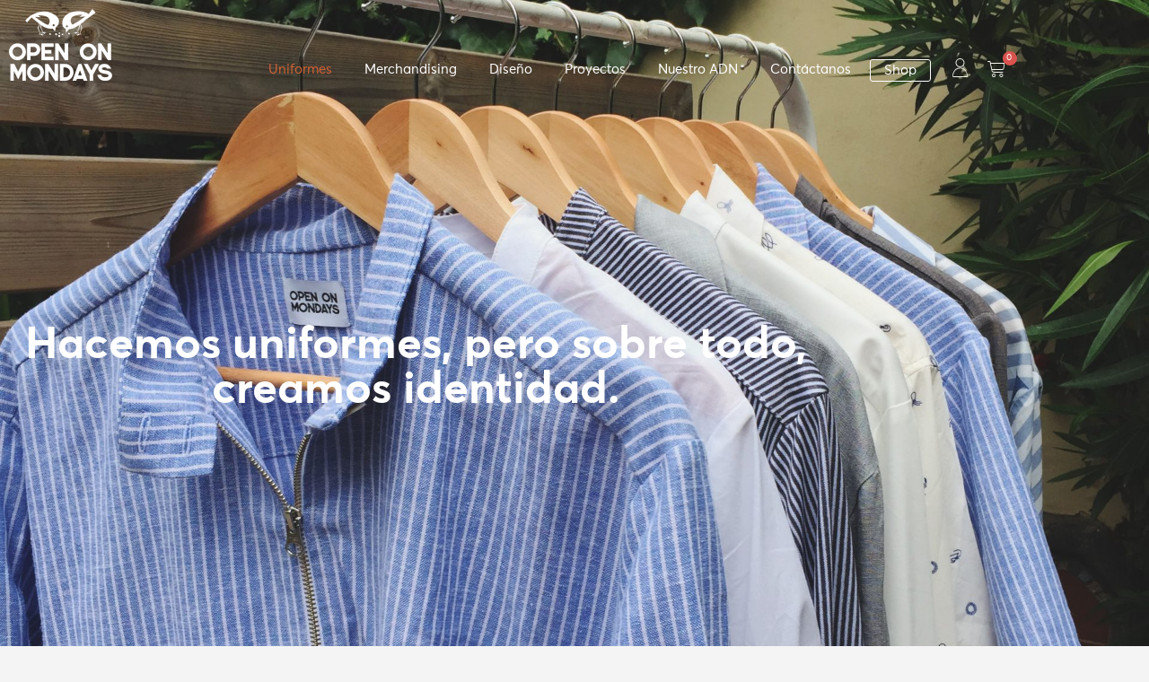

--- FILE ---
content_type: text/html; charset=UTF-8
request_url: https://openonmondays.com/uniformes
body_size: 160801
content:
<!DOCTYPE html>
<html lang="es">
<head>
<meta charset="UTF-8">
<meta name="viewport" content="width=device-width, initial-scale=1">
	<link rel="profile" href="https://gmpg.org/xfn/11"> 
	<meta name='robots' content='index, follow, max-image-preview:large, max-snippet:-1, max-video-preview:-1' />
<script>window._wca = window._wca || [];</script>

	<!-- This site is optimized with the Yoast SEO plugin v26.8 - https://yoast.com/product/yoast-seo-wordpress/ -->
	<title>Uniformes a medida - OPEN ON MONDAYS</title>
	<meta name="description" content="Uniformes Personalizados y Diseño de Prendas Laborales con personalidad. Uniforme de trabajo. Delantal restaurante. Camisas personalizadas." />
	<link rel="canonical" href="https://openonmondays.com/uniformes" />
	<meta property="og:locale" content="es_ES" />
	<meta property="og:type" content="article" />
	<meta property="og:title" content="Uniformes a medida - OPEN ON MONDAYS" />
	<meta property="og:description" content="Uniformes Personalizados y Diseño de Prendas Laborales con personalidad. Uniforme de trabajo. Delantal restaurante. Camisas personalizadas." />
	<meta property="og:url" content="https://openonmondays.com/uniformes" />
	<meta property="og:site_name" content="OPEN ON MONDAYS" />
	<meta property="article:modified_time" content="2022-07-12T09:28:40+00:00" />
	<meta property="og:image" content="https://openonmondays.com/wp-content/uploads/elementor/thumbs/Navy-polz326fdeskfsfvkaig8j5vl6nmbwpgyz3ic5ys94.jpg" />
	<meta name="twitter:card" content="summary_large_image" />
	<meta name="twitter:label1" content="Tiempo de lectura" />
	<meta name="twitter:data1" content="20 minutos" />
	<script type="application/ld+json" class="yoast-schema-graph">{"@context":"https://schema.org","@graph":[{"@type":"WebPage","@id":"https://openonmondays.com/uniformes","url":"https://openonmondays.com/uniformes","name":"Uniformes a medida - OPEN ON MONDAYS","isPartOf":{"@id":"https://openonmondays.com/#website"},"primaryImageOfPage":{"@id":"https://openonmondays.com/uniformes#primaryimage"},"image":{"@id":"https://openonmondays.com/uniformes#primaryimage"},"thumbnailUrl":"https://openonmondays.com/wp-content/uploads/elementor/thumbs/Navy-polz326fdeskfsfvkaig8j5vl6nmbwpgyz3ic5ys94.jpg","datePublished":"2021-11-26T12:00:18+00:00","dateModified":"2022-07-12T09:28:40+00:00","description":"Uniformes Personalizados y Diseño de Prendas Laborales con personalidad. Uniforme de trabajo. Delantal restaurante. Camisas personalizadas.","breadcrumb":{"@id":"https://openonmondays.com/uniformes#breadcrumb"},"inLanguage":"es","potentialAction":[{"@type":"ReadAction","target":["https://openonmondays.com/uniformes"]}]},{"@type":"ImageObject","inLanguage":"es","@id":"https://openonmondays.com/uniformes#primaryimage","url":"https://openonmondays.com/wp-content/uploads/elementor/thumbs/Navy-polz326fdeskfsfvkaig8j5vl6nmbwpgyz3ic5ys94.jpg","contentUrl":"https://openonmondays.com/wp-content/uploads/elementor/thumbs/Navy-polz326fdeskfsfvkaig8j5vl6nmbwpgyz3ic5ys94.jpg"},{"@type":"BreadcrumbList","@id":"https://openonmondays.com/uniformes#breadcrumb","itemListElement":[{"@type":"ListItem","position":1,"name":"Portada","item":"https://openonmondays.com/"},{"@type":"ListItem","position":2,"name":"Uniformes"}]},{"@type":"WebSite","@id":"https://openonmondays.com/#website","url":"https://openonmondays.com/","name":"OPEN ON MONDAYS","description":"Ropa laboral hecha a medida. Y a conciencia.","publisher":{"@id":"https://openonmondays.com/#organization"},"potentialAction":[{"@type":"SearchAction","target":{"@type":"EntryPoint","urlTemplate":"https://openonmondays.com/?s={search_term_string}"},"query-input":{"@type":"PropertyValueSpecification","valueRequired":true,"valueName":"search_term_string"}}],"inLanguage":"es"},{"@type":"Organization","@id":"https://openonmondays.com/#organization","name":"OPEN ON MONDAYS","url":"https://openonmondays.com/","logo":{"@type":"ImageObject","inLanguage":"es","@id":"https://openonmondays.com/#/schema/logo/image/","url":"https://openonmondays.com/wp-content/uploads/2021/11/LOGO_OOM-white.png","contentUrl":"https://openonmondays.com/wp-content/uploads/2021/11/LOGO_OOM-white.png","width":484,"height":337,"caption":"OPEN ON MONDAYS"},"image":{"@id":"https://openonmondays.com/#/schema/logo/image/"}}]}</script>
	<!-- / Yoast SEO plugin. -->


<link rel='dns-prefetch' href='//stats.wp.com' />
<link rel="alternate" type="application/rss+xml" title="OPEN ON MONDAYS &raquo; Feed" href="https://openonmondays.com/feed" />
<link rel="alternate" type="application/rss+xml" title="OPEN ON MONDAYS &raquo; Feed de los comentarios" href="https://openonmondays.com/comments/feed" />
<link rel="alternate" title="oEmbed (JSON)" type="application/json+oembed" href="https://openonmondays.com/wp-json/oembed/1.0/embed?url=https%3A%2F%2Fopenonmondays.com%2Funiformes" />
<link rel="alternate" title="oEmbed (XML)" type="text/xml+oembed" href="https://openonmondays.com/wp-json/oembed/1.0/embed?url=https%3A%2F%2Fopenonmondays.com%2Funiformes&#038;format=xml" />
<style id='wp-img-auto-sizes-contain-inline-css'>
img:is([sizes=auto i],[sizes^="auto," i]){contain-intrinsic-size:3000px 1500px}
/*# sourceURL=wp-img-auto-sizes-contain-inline-css */
</style>
<link rel='stylesheet' id='astra-theme-css-css' href='https://openonmondays.com/wp-content/themes/astra/assets/css/minified/main.min.css?ver=4.12.0' media='all' />
<style id='astra-theme-css-inline-css'>
.ast-no-sidebar .entry-content .alignfull {margin-left: calc( -50vw + 50%);margin-right: calc( -50vw + 50%);max-width: 100vw;width: 100vw;}.ast-no-sidebar .entry-content .alignwide {margin-left: calc(-41vw + 50%);margin-right: calc(-41vw + 50%);max-width: unset;width: unset;}.ast-no-sidebar .entry-content .alignfull .alignfull,.ast-no-sidebar .entry-content .alignfull .alignwide,.ast-no-sidebar .entry-content .alignwide .alignfull,.ast-no-sidebar .entry-content .alignwide .alignwide,.ast-no-sidebar .entry-content .wp-block-column .alignfull,.ast-no-sidebar .entry-content .wp-block-column .alignwide{width: 100%;margin-left: auto;margin-right: auto;}.wp-block-gallery,.blocks-gallery-grid {margin: 0;}.wp-block-separator {max-width: 100px;}.wp-block-separator.is-style-wide,.wp-block-separator.is-style-dots {max-width: none;}.entry-content .has-2-columns .wp-block-column:first-child {padding-right: 10px;}.entry-content .has-2-columns .wp-block-column:last-child {padding-left: 10px;}@media (max-width: 782px) {.entry-content .wp-block-columns .wp-block-column {flex-basis: 100%;}.entry-content .has-2-columns .wp-block-column:first-child {padding-right: 0;}.entry-content .has-2-columns .wp-block-column:last-child {padding-left: 0;}}body .entry-content .wp-block-latest-posts {margin-left: 0;}body .entry-content .wp-block-latest-posts li {list-style: none;}.ast-no-sidebar .ast-container .entry-content .wp-block-latest-posts {margin-left: 0;}.ast-header-break-point .entry-content .alignwide {margin-left: auto;margin-right: auto;}.entry-content .blocks-gallery-item img {margin-bottom: auto;}.wp-block-pullquote {border-top: 4px solid #555d66;border-bottom: 4px solid #555d66;color: #40464d;}:root{--ast-post-nav-space:0;--ast-container-default-xlg-padding:6.67em;--ast-container-default-lg-padding:5.67em;--ast-container-default-slg-padding:4.34em;--ast-container-default-md-padding:3.34em;--ast-container-default-sm-padding:6.67em;--ast-container-default-xs-padding:2.4em;--ast-container-default-xxs-padding:1.4em;--ast-code-block-background:#EEEEEE;--ast-comment-inputs-background:#FAFAFA;--ast-normal-container-width:1920px;--ast-narrow-container-width:750px;--ast-blog-title-font-weight:normal;--ast-blog-meta-weight:inherit;--ast-global-color-primary:var(--ast-global-color-5);--ast-global-color-secondary:var(--ast-global-color-4);--ast-global-color-alternate-background:var(--ast-global-color-7);--ast-global-color-subtle-background:var(--ast-global-color-6);--ast-bg-style-guide:var( --ast-global-color-secondary,--ast-global-color-5 );--ast-shadow-style-guide:0px 0px 4px 0 #00000057;--ast-global-dark-bg-style:#fff;--ast-global-dark-lfs:#fbfbfb;--ast-widget-bg-color:#fafafa;--ast-wc-container-head-bg-color:#fbfbfb;--ast-title-layout-bg:#eeeeee;--ast-search-border-color:#e7e7e7;--ast-lifter-hover-bg:#e6e6e6;--ast-gallery-block-color:#000;--srfm-color-input-label:var(--ast-global-color-2);}html{font-size:93.75%;}a,.page-title{color:#303129;}a:hover,a:focus{color:#7e8966;}body,button,input,select,textarea,.ast-button,.ast-custom-button{font-family:-apple-system,BlinkMacSystemFont,Segoe UI,Roboto,Oxygen-Sans,Ubuntu,Cantarell,Helvetica Neue,sans-serif;font-weight:normal;font-size:15px;font-size:1rem;line-height:var(--ast-body-line-height,1.65em);}blockquote{color:#000000;}h1,h2,h3,h4,h5,h6,.entry-content :where(h1,h2,h3,h4,h5,h6),.site-title,.site-title a{font-weight:normal;}.ast-site-identity .site-title a{color:var(--ast-global-color-2);}.site-title{font-size:32px;font-size:2.1333333333333rem;display:none;}header .custom-logo-link img{max-width:114px;width:114px;}.astra-logo-svg{width:114px;}.site-header .site-description{font-size:15px;font-size:1rem;display:none;}.entry-title{font-size:26px;font-size:1.7333333333333rem;}.archive .ast-article-post .ast-article-inner,.blog .ast-article-post .ast-article-inner,.archive .ast-article-post .ast-article-inner:hover,.blog .ast-article-post .ast-article-inner:hover{overflow:hidden;}h1,.entry-content :where(h1){font-size:40px;font-size:2.6666666666667rem;font-weight:normal;line-height:1.4em;}h2,.entry-content :where(h2){font-size:32px;font-size:2.1333333333333rem;font-weight:normal;line-height:1.3em;}h3,.entry-content :where(h3){font-size:26px;font-size:1.7333333333333rem;font-weight:normal;line-height:1.3em;}h4,.entry-content :where(h4){font-size:24px;font-size:1.6rem;line-height:1.2em;font-weight:normal;}h5,.entry-content :where(h5){font-size:20px;font-size:1.3333333333333rem;line-height:1.2em;font-weight:normal;}h6,.entry-content :where(h6){font-size:16px;font-size:1.0666666666667rem;line-height:1.25em;font-weight:normal;}::selection{background-color:#303129;color:#ffffff;}body,h1,h2,h3,h4,h5,h6,.entry-title a,.entry-content :where(h1,h2,h3,h4,h5,h6){color:#303129;}.tagcloud a:hover,.tagcloud a:focus,.tagcloud a.current-item{color:#ffffff;border-color:#303129;background-color:#303129;}input:focus,input[type="text"]:focus,input[type="email"]:focus,input[type="url"]:focus,input[type="password"]:focus,input[type="reset"]:focus,input[type="search"]:focus,textarea:focus{border-color:#303129;}input[type="radio"]:checked,input[type=reset],input[type="checkbox"]:checked,input[type="checkbox"]:hover:checked,input[type="checkbox"]:focus:checked,input[type=range]::-webkit-slider-thumb{border-color:#303129;background-color:#303129;box-shadow:none;}.site-footer a:hover + .post-count,.site-footer a:focus + .post-count{background:#303129;border-color:#303129;}.single .nav-links .nav-previous,.single .nav-links .nav-next{color:#303129;}.entry-meta,.entry-meta *{line-height:1.45;color:#303129;}.entry-meta a:not(.ast-button):hover,.entry-meta a:not(.ast-button):hover *,.entry-meta a:not(.ast-button):focus,.entry-meta a:not(.ast-button):focus *,.page-links > .page-link,.page-links .page-link:hover,.post-navigation a:hover{color:#7e8966;}#cat option,.secondary .calendar_wrap thead a,.secondary .calendar_wrap thead a:visited{color:#303129;}.secondary .calendar_wrap #today,.ast-progress-val span{background:#303129;}.secondary a:hover + .post-count,.secondary a:focus + .post-count{background:#303129;border-color:#303129;}.calendar_wrap #today > a{color:#ffffff;}.page-links .page-link,.single .post-navigation a{color:#303129;}.ast-search-menu-icon .search-form button.search-submit{padding:0 4px;}.ast-search-menu-icon form.search-form{padding-right:0;}.ast-search-menu-icon.slide-search input.search-field{width:0;}.ast-header-search .ast-search-menu-icon.ast-dropdown-active .search-form,.ast-header-search .ast-search-menu-icon.ast-dropdown-active .search-field:focus{transition:all 0.2s;}.search-form input.search-field:focus{outline:none;}.ast-archive-title{color:#303129;}.widget-title,.widget .wp-block-heading{font-size:21px;font-size:1.4rem;color:#303129;}.ast-single-post .entry-content a,.ast-comment-content a:not(.ast-comment-edit-reply-wrap a),.woocommerce-js .woocommerce-product-details__short-description a{text-decoration:underline;}.ast-single-post .wp-block-button .wp-block-button__link,.ast-single-post .elementor-widget-button .elementor-button,.ast-single-post .entry-content .uagb-tab a,.ast-single-post .entry-content .uagb-ifb-cta a,.ast-single-post .entry-content .wp-block-uagb-buttons a,.ast-single-post .entry-content .uabb-module-content a,.ast-single-post .entry-content .uagb-post-grid a,.ast-single-post .entry-content .uagb-timeline a,.ast-single-post .entry-content .uagb-toc__wrap a,.ast-single-post .entry-content .uagb-taxomony-box a,.ast-single-post .entry-content .woocommerce a,.entry-content .wp-block-latest-posts > li > a,.ast-single-post .entry-content .wp-block-file__button,a.ast-post-filter-single,.ast-single-post .wp-block-buttons .wp-block-button.is-style-outline .wp-block-button__link,.ast-single-post .ast-comment-content .comment-reply-link,.ast-single-post .ast-comment-content .comment-edit-link,.entry-content [CLASS*="wc-block"] .wc-block-components-button,.entry-content [CLASS*="wc-block"] .wc-block-components-totals-coupon-link,.entry-content [CLASS*="wc-block"] .wc-block-components-product-name{text-decoration:none;}.ast-search-menu-icon.slide-search a:focus-visible:focus-visible,.astra-search-icon:focus-visible,#close:focus-visible,a:focus-visible,.ast-menu-toggle:focus-visible,.site .skip-link:focus-visible,.wp-block-loginout input:focus-visible,.wp-block-search.wp-block-search__button-inside .wp-block-search__inside-wrapper,.ast-header-navigation-arrow:focus-visible,.woocommerce .wc-proceed-to-checkout > .checkout-button:focus-visible,.woocommerce .woocommerce-MyAccount-navigation ul li a:focus-visible,.ast-orders-table__row .ast-orders-table__cell:focus-visible,.woocommerce .woocommerce-order-details .order-again > .button:focus-visible,.woocommerce .woocommerce-message a.button.wc-forward:focus-visible,.woocommerce #minus_qty:focus-visible,.woocommerce #plus_qty:focus-visible,a#ast-apply-coupon:focus-visible,.woocommerce .woocommerce-info a:focus-visible,.woocommerce .astra-shop-summary-wrap a:focus-visible,.woocommerce a.wc-forward:focus-visible,#ast-apply-coupon:focus-visible,.woocommerce-js .woocommerce-mini-cart-item a.remove:focus-visible,#close:focus-visible,.button.search-submit:focus-visible,#search_submit:focus,.normal-search:focus-visible,.ast-header-account-wrap:focus-visible,.woocommerce .ast-on-card-button.ast-quick-view-trigger:focus,.astra-cart-drawer-close:focus,.ast-single-variation:focus,.ast-woocommerce-product-gallery__image:focus,.ast-button:focus,.woocommerce-product-gallery--with-images [data-controls="prev"]:focus-visible,.woocommerce-product-gallery--with-images [data-controls="next"]:focus-visible,.ast-builder-button-wrap:has(.ast-custom-button-link:focus),.ast-builder-button-wrap .ast-custom-button-link:focus{outline-style:dotted;outline-color:inherit;outline-width:thin;}input:focus,input[type="text"]:focus,input[type="email"]:focus,input[type="url"]:focus,input[type="password"]:focus,input[type="reset"]:focus,input[type="search"]:focus,input[type="number"]:focus,textarea:focus,.wp-block-search__input:focus,[data-section="section-header-mobile-trigger"] .ast-button-wrap .ast-mobile-menu-trigger-minimal:focus,.ast-mobile-popup-drawer.active .menu-toggle-close:focus,.woocommerce-ordering select.orderby:focus,#ast-scroll-top:focus,#coupon_code:focus,.woocommerce-page #comment:focus,.woocommerce #reviews #respond input#submit:focus,.woocommerce a.add_to_cart_button:focus,.woocommerce .button.single_add_to_cart_button:focus,.woocommerce .woocommerce-cart-form button:focus,.woocommerce .woocommerce-cart-form__cart-item .quantity .qty:focus,.woocommerce .woocommerce-billing-fields .woocommerce-billing-fields__field-wrapper .woocommerce-input-wrapper > .input-text:focus,.woocommerce #order_comments:focus,.woocommerce #place_order:focus,.woocommerce .woocommerce-address-fields .woocommerce-address-fields__field-wrapper .woocommerce-input-wrapper > .input-text:focus,.woocommerce .woocommerce-MyAccount-content form button:focus,.woocommerce .woocommerce-MyAccount-content .woocommerce-EditAccountForm .woocommerce-form-row .woocommerce-Input.input-text:focus,.woocommerce .ast-woocommerce-container .woocommerce-pagination ul.page-numbers li a:focus,body #content .woocommerce form .form-row .select2-container--default .select2-selection--single:focus,#ast-coupon-code:focus,.woocommerce.woocommerce-js .quantity input[type=number]:focus,.woocommerce-js .woocommerce-mini-cart-item .quantity input[type=number]:focus,.woocommerce p#ast-coupon-trigger:focus{border-style:dotted;border-color:inherit;border-width:thin;}input{outline:none;}.woocommerce-js input[type=text]:focus,.woocommerce-js input[type=email]:focus,.woocommerce-js textarea:focus,input[type=number]:focus,.comments-area textarea#comment:focus,.comments-area textarea#comment:active,.comments-area .ast-comment-formwrap input[type="text"]:focus,.comments-area .ast-comment-formwrap input[type="text"]:active{outline-style:unset;outline-color:inherit;outline-width:thin;}.ast-logo-title-inline .site-logo-img{padding-right:1em;}.site-logo-img img{ transition:all 0.2s linear;}body .ast-oembed-container *{position:absolute;top:0;width:100%;height:100%;left:0;}body .wp-block-embed-pocket-casts .ast-oembed-container *{position:unset;}.ast-single-post-featured-section + article {margin-top: 2em;}.site-content .ast-single-post-featured-section img {width: 100%;overflow: hidden;object-fit: cover;}.site > .ast-single-related-posts-container {margin-top: 0;}@media (min-width: 922px) {.ast-desktop .ast-container--narrow {max-width: var(--ast-narrow-container-width);margin: 0 auto;}}.ast-page-builder-template .hentry {margin: 0;}.ast-page-builder-template .site-content > .ast-container {max-width: 100%;padding: 0;}.ast-page-builder-template .site .site-content #primary {padding: 0;margin: 0;}.ast-page-builder-template .no-results {text-align: center;margin: 4em auto;}.ast-page-builder-template .ast-pagination {padding: 2em;}.ast-page-builder-template .entry-header.ast-no-title.ast-no-thumbnail {margin-top: 0;}.ast-page-builder-template .entry-header.ast-header-without-markup {margin-top: 0;margin-bottom: 0;}.ast-page-builder-template .entry-header.ast-no-title.ast-no-meta {margin-bottom: 0;}.ast-page-builder-template.single .post-navigation {padding-bottom: 2em;}.ast-page-builder-template.single-post .site-content > .ast-container {max-width: 100%;}.ast-page-builder-template .entry-header {margin-top: 4em;margin-left: auto;margin-right: auto;padding-left: 20px;padding-right: 20px;}.single.ast-page-builder-template .entry-header {padding-left: 20px;padding-right: 20px;}.ast-page-builder-template .ast-archive-description {margin: 4em auto 0;padding-left: 20px;padding-right: 20px;}@media (max-width:921.9px){#ast-desktop-header{display:none;}}@media (min-width:922px){#ast-mobile-header{display:none;}}.wp-block-buttons.aligncenter{justify-content:center;}@media (max-width:921px){.ast-theme-transparent-header #primary,.ast-theme-transparent-header #secondary{padding:0;}}@media (max-width:921px){.ast-plain-container.ast-no-sidebar #primary{padding:0;}}.ast-plain-container.ast-no-sidebar #primary{margin-top:0;margin-bottom:0;}@media (min-width:1200px){.wp-block-group .has-background{padding:20px;}}@media (min-width:1200px){.wp-block-cover-image.alignwide .wp-block-cover__inner-container,.wp-block-cover.alignwide .wp-block-cover__inner-container,.wp-block-cover-image.alignfull .wp-block-cover__inner-container,.wp-block-cover.alignfull .wp-block-cover__inner-container{width:100%;}}.wp-block-columns{margin-bottom:unset;}.wp-block-image.size-full{margin:2rem 0;}.wp-block-separator.has-background{padding:0;}.wp-block-gallery{margin-bottom:1.6em;}.wp-block-group{padding-top:4em;padding-bottom:4em;}.wp-block-group__inner-container .wp-block-columns:last-child,.wp-block-group__inner-container :last-child,.wp-block-table table{margin-bottom:0;}.blocks-gallery-grid{width:100%;}.wp-block-navigation-link__content{padding:5px 0;}.wp-block-group .wp-block-group .has-text-align-center,.wp-block-group .wp-block-column .has-text-align-center{max-width:100%;}.has-text-align-center{margin:0 auto;}@media (max-width:1200px){.wp-block-group{padding:3em;}.wp-block-group .wp-block-group{padding:1.5em;}.wp-block-columns,.wp-block-column{margin:1rem 0;}}@media (min-width:921px){.wp-block-columns .wp-block-group{padding:2em;}}@media (max-width:544px){.wp-block-cover-image .wp-block-cover__inner-container,.wp-block-cover .wp-block-cover__inner-container{width:unset;}.wp-block-cover,.wp-block-cover-image{padding:2em 0;}.wp-block-group,.wp-block-cover{padding:2em;}.wp-block-media-text__media img,.wp-block-media-text__media video{width:unset;max-width:100%;}.wp-block-media-text.has-background .wp-block-media-text__content{padding:1em;}}.wp-block-image.aligncenter{margin-left:auto;margin-right:auto;}.wp-block-table.aligncenter{margin-left:auto;margin-right:auto;}@media (min-width:544px){.entry-content .wp-block-media-text.has-media-on-the-right .wp-block-media-text__content{padding:0 8% 0 0;}.entry-content .wp-block-media-text .wp-block-media-text__content{padding:0 0 0 8%;}.ast-plain-container .site-content .entry-content .has-custom-content-position.is-position-bottom-left > *,.ast-plain-container .site-content .entry-content .has-custom-content-position.is-position-bottom-right > *,.ast-plain-container .site-content .entry-content .has-custom-content-position.is-position-top-left > *,.ast-plain-container .site-content .entry-content .has-custom-content-position.is-position-top-right > *,.ast-plain-container .site-content .entry-content .has-custom-content-position.is-position-center-right > *,.ast-plain-container .site-content .entry-content .has-custom-content-position.is-position-center-left > *{margin:0;}}@media (max-width:544px){.entry-content .wp-block-media-text .wp-block-media-text__content{padding:8% 0;}.wp-block-media-text .wp-block-media-text__media img{width:auto;max-width:100%;}}.wp-block-button.is-style-outline .wp-block-button__link{border-color:var(--ast-global-color-0);border-top-width:0px;border-right-width:0px;border-bottom-width:0px;border-left-width:0px;}div.wp-block-button.is-style-outline > .wp-block-button__link:not(.has-text-color),div.wp-block-button.wp-block-button__link.is-style-outline:not(.has-text-color){color:var(--ast-global-color-0);}.wp-block-button.is-style-outline .wp-block-button__link:hover,.wp-block-buttons .wp-block-button.is-style-outline .wp-block-button__link:focus,.wp-block-buttons .wp-block-button.is-style-outline > .wp-block-button__link:not(.has-text-color):hover,.wp-block-buttons .wp-block-button.wp-block-button__link.is-style-outline:not(.has-text-color):hover{color:var(--ast-global-color-0);background-color:var(--ast-global-color-7);border-color:var(--ast-global-color-7);}.post-page-numbers.current .page-link,.ast-pagination .page-numbers.current{color:#ffffff;border-color:#303129;background-color:#303129;}@media (min-width:544px){.entry-content > .alignleft{margin-right:20px;}.entry-content > .alignright{margin-left:20px;}}.wp-block-button.is-style-outline .wp-block-button__link{border-top-width:0px;border-right-width:0px;border-bottom-width:0px;border-left-width:0px;}.wp-block-button.is-style-outline .wp-block-button__link.wp-element-button,.ast-outline-button{border-color:var(--ast-global-color-0);font-family:inherit;font-weight:inherit;font-size:12px;font-size:0.8rem;line-height:1em;border-top-left-radius:0px;border-top-right-radius:0px;border-bottom-right-radius:0px;border-bottom-left-radius:0px;}.wp-block-buttons .wp-block-button.is-style-outline > .wp-block-button__link:not(.has-text-color),.wp-block-buttons .wp-block-button.wp-block-button__link.is-style-outline:not(.has-text-color),.ast-outline-button{color:var(--ast-global-color-0);}.wp-block-button.is-style-outline .wp-block-button__link:hover,.wp-block-buttons .wp-block-button.is-style-outline .wp-block-button__link:focus,.wp-block-buttons .wp-block-button.is-style-outline > .wp-block-button__link:not(.has-text-color):hover,.wp-block-buttons .wp-block-button.wp-block-button__link.is-style-outline:not(.has-text-color):hover,.ast-outline-button:hover,.ast-outline-button:focus,.wp-block-uagb-buttons-child .uagb-buttons-repeater.ast-outline-button:hover,.wp-block-uagb-buttons-child .uagb-buttons-repeater.ast-outline-button:focus{color:var(--ast-global-color-0);background-color:var(--ast-global-color-7);border-color:var(--ast-global-color-7);}.wp-block-button .wp-block-button__link.wp-element-button.is-style-outline:not(.has-background),.wp-block-button.is-style-outline>.wp-block-button__link.wp-element-button:not(.has-background),.ast-outline-button{background-color:var(--ast-global-color-0);}.entry-content[data-ast-blocks-layout] > figure{margin-bottom:1em;}h1.widget-title{font-weight:normal;}h2.widget-title{font-weight:normal;}h3.widget-title{font-weight:normal;}.elementor-widget-container .elementor-loop-container .e-loop-item[data-elementor-type="loop-item"]{width:100%;}.review-rating{display:flex;align-items:center;order:2;}@media (max-width:921px){.ast-left-sidebar #content > .ast-container{display:flex;flex-direction:column-reverse;width:100%;}.ast-separate-container .ast-article-post,.ast-separate-container .ast-article-single{padding:1.5em 2.14em;}.ast-author-box img.avatar{margin:20px 0 0 0;}}@media (min-width:922px){.ast-separate-container.ast-right-sidebar #primary,.ast-separate-container.ast-left-sidebar #primary{border:0;}.search-no-results.ast-separate-container #primary{margin-bottom:4em;}}.elementor-widget-button .elementor-button{border-style:solid;text-decoration:none;border-top-width:0px;border-right-width:0px;border-left-width:0px;border-bottom-width:0px;}body .elementor-button.elementor-size-sm,body .elementor-button.elementor-size-xs,body .elementor-button.elementor-size-md,body .elementor-button.elementor-size-lg,body .elementor-button.elementor-size-xl,body .elementor-button{border-top-left-radius:0px;border-top-right-radius:0px;border-bottom-right-radius:0px;border-bottom-left-radius:0px;padding-top:10px;padding-right:20px;padding-bottom:10px;padding-left:20px;}.elementor-widget-button .elementor-button{border-color:var(--ast-global-color-0);background-color:var(--ast-global-color-0);}.elementor-widget-button .elementor-button:hover,.elementor-widget-button .elementor-button:focus{color:var(--ast-global-color-0);background-color:var(--ast-global-color-7);border-color:var(--ast-global-color-7);}.wp-block-button .wp-block-button__link ,.elementor-widget-button .elementor-button{color:var(--ast-global-color-5);}.elementor-widget-button .elementor-button{font-size:12px;font-size:0.8rem;line-height:1em;text-transform:uppercase;letter-spacing:2px;}body .elementor-button.elementor-size-sm,body .elementor-button.elementor-size-xs,body .elementor-button.elementor-size-md,body .elementor-button.elementor-size-lg,body .elementor-button.elementor-size-xl,body .elementor-button{font-size:12px;font-size:0.8rem;}.wp-block-button .wp-block-button__link:hover,.wp-block-button .wp-block-button__link:focus{color:var(--ast-global-color-0);background-color:var(--ast-global-color-7);border-color:var(--ast-global-color-7);}.elementor-widget-heading h1.elementor-heading-title{line-height:1.4em;}.elementor-widget-heading h2.elementor-heading-title{line-height:1.3em;}.elementor-widget-heading h3.elementor-heading-title{line-height:1.3em;}.elementor-widget-heading h4.elementor-heading-title{line-height:1.2em;}.elementor-widget-heading h5.elementor-heading-title{line-height:1.2em;}.elementor-widget-heading h6.elementor-heading-title{line-height:1.25em;}.wp-block-button .wp-block-button__link{border-style:solid;border-top-width:0px;border-right-width:0px;border-left-width:0px;border-bottom-width:0px;border-color:var(--ast-global-color-0);background-color:var(--ast-global-color-0);color:var(--ast-global-color-5);font-family:inherit;font-weight:inherit;line-height:1em;text-transform:uppercase;letter-spacing:2px;font-size:12px;font-size:0.8rem;border-top-left-radius:0px;border-top-right-radius:0px;border-bottom-right-radius:0px;border-bottom-left-radius:0px;padding-top:10px;padding-right:20px;padding-bottom:10px;padding-left:20px;}.menu-toggle,button,.ast-button,.ast-custom-button,.button,input#submit,input[type="button"],input[type="submit"],input[type="reset"],form[CLASS*="wp-block-search__"].wp-block-search .wp-block-search__inside-wrapper .wp-block-search__button,body .wp-block-file .wp-block-file__button{border-style:solid;border-top-width:0px;border-right-width:0px;border-left-width:0px;border-bottom-width:0px;color:var(--ast-global-color-5);border-color:var(--ast-global-color-0);background-color:var(--ast-global-color-0);padding-top:10px;padding-right:20px;padding-bottom:10px;padding-left:20px;font-family:inherit;font-weight:inherit;font-size:12px;font-size:0.8rem;line-height:1em;text-transform:uppercase;letter-spacing:2px;border-top-left-radius:0px;border-top-right-radius:0px;border-bottom-right-radius:0px;border-bottom-left-radius:0px;}button:focus,.menu-toggle:hover,button:hover,.ast-button:hover,.ast-custom-button:hover .button:hover,.ast-custom-button:hover ,input[type=reset]:hover,input[type=reset]:focus,input#submit:hover,input#submit:focus,input[type="button"]:hover,input[type="button"]:focus,input[type="submit"]:hover,input[type="submit"]:focus,form[CLASS*="wp-block-search__"].wp-block-search .wp-block-search__inside-wrapper .wp-block-search__button:hover,form[CLASS*="wp-block-search__"].wp-block-search .wp-block-search__inside-wrapper .wp-block-search__button:focus,body .wp-block-file .wp-block-file__button:hover,body .wp-block-file .wp-block-file__button:focus{color:var(--ast-global-color-0);background-color:var(--ast-global-color-7);border-color:var(--ast-global-color-7);}@media (max-width:921px){.ast-mobile-header-stack .main-header-bar .ast-search-menu-icon{display:inline-block;}.ast-header-break-point.ast-header-custom-item-outside .ast-mobile-header-stack .main-header-bar .ast-search-icon{margin:0;}.ast-comment-avatar-wrap img{max-width:2.5em;}.ast-comment-meta{padding:0 1.8888em 1.3333em;}.ast-separate-container .ast-comment-list li.depth-1{padding:1.5em 2.14em;}.ast-separate-container .comment-respond{padding:2em 2.14em;}}@media (min-width:544px){.ast-container{max-width:100%;}}@media (max-width:544px){.ast-separate-container .ast-article-post,.ast-separate-container .ast-article-single,.ast-separate-container .comments-title,.ast-separate-container .ast-archive-description{padding:1.5em 1em;}.ast-separate-container #content .ast-container{padding-left:0.54em;padding-right:0.54em;}.ast-separate-container .ast-comment-list .bypostauthor{padding:.5em;}.ast-search-menu-icon.ast-dropdown-active .search-field{width:170px;}} #ast-mobile-header .ast-site-header-cart-li a{pointer-events:none;}body,.ast-separate-container{background-color:var(--ast-global-color-4);}.entry-content > .wp-block-group,.entry-content > .wp-block-media-text,.entry-content > .wp-block-cover,.entry-content > .wp-block-columns{max-width:58em;width:calc(100% - 4em);margin-left:auto;margin-right:auto;}.entry-content [class*="__inner-container"] > .alignfull{max-width:100%;margin-left:0;margin-right:0;}.entry-content [class*="__inner-container"] > *:not(.alignwide):not(.alignfull):not(.alignleft):not(.alignright){margin-left:auto;margin-right:auto;}.entry-content [class*="__inner-container"] > *:not(.alignwide):not(p):not(.alignfull):not(.alignleft):not(.alignright):not(.is-style-wide):not(iframe){max-width:50rem;width:100%;}@media (min-width:921px){.entry-content > .wp-block-group.alignwide.has-background,.entry-content > .wp-block-group.alignfull.has-background,.entry-content > .wp-block-cover.alignwide,.entry-content > .wp-block-cover.alignfull,.entry-content > .wp-block-columns.has-background.alignwide,.entry-content > .wp-block-columns.has-background.alignfull{margin-top:0;margin-bottom:0;padding:6em 4em;}.entry-content > .wp-block-columns.has-background{margin-bottom:0;}}@media (min-width:1200px){.entry-content .alignfull p{max-width:1920px;}.entry-content .alignfull{max-width:100%;width:100%;}.ast-page-builder-template .entry-content .alignwide,.entry-content [class*="__inner-container"] > .alignwide{max-width:1920px;margin-left:0;margin-right:0;}.entry-content .alignfull [class*="__inner-container"] > .alignwide{max-width:80rem;}}@media (min-width:545px){.site-main .entry-content > .alignwide{margin:0 auto;}.wp-block-group.has-background,.entry-content > .wp-block-cover,.entry-content > .wp-block-columns.has-background{padding:4em;margin-top:0;margin-bottom:0;}.entry-content .wp-block-media-text.alignfull .wp-block-media-text__content,.entry-content .wp-block-media-text.has-background .wp-block-media-text__content{padding:0 8%;}}@media (max-width:921px){.site-title{display:block;}.site-header .site-description{display:none;}h1,.entry-content :where(h1){font-size:30px;}h2,.entry-content :where(h2){font-size:25px;}h3,.entry-content :where(h3){font-size:20px;}}@media (max-width:544px){.site-title{display:block;}.site-header .site-description{display:none;}h1,.entry-content :where(h1){font-size:30px;}h2,.entry-content :where(h2){font-size:25px;}h3,.entry-content :where(h3){font-size:20px;}}@media (max-width:921px){html{font-size:85.5%;}}@media (max-width:544px){html{font-size:85.5%;}}@media (min-width:922px){.ast-container{max-width:1960px;}}@media (min-width:922px){.site-content .ast-container{display:flex;}}@media (max-width:921px){.site-content .ast-container{flex-direction:column;}}@media (min-width:922px){.main-header-menu .sub-menu .menu-item.ast-left-align-sub-menu:hover > .sub-menu,.main-header-menu .sub-menu .menu-item.ast-left-align-sub-menu.focus > .sub-menu{margin-left:-0px;}}.site .comments-area{padding-bottom:3em;}.wp-block-search {margin-bottom: 20px;}.wp-block-site-tagline {margin-top: 20px;}form.wp-block-search .wp-block-search__input,.wp-block-search.wp-block-search__button-inside .wp-block-search__inside-wrapper {border-color: #eaeaea;background: #fafafa;}.wp-block-search.wp-block-search__button-inside .wp-block-search__inside-wrapper .wp-block-search__input:focus,.wp-block-loginout input:focus {outline: thin dotted;}.wp-block-loginout input:focus {border-color: transparent;} form.wp-block-search .wp-block-search__inside-wrapper .wp-block-search__input {padding: 12px;}form.wp-block-search .wp-block-search__button svg {fill: currentColor;width: 20px;height: 20px;}.wp-block-loginout p label {display: block;}.wp-block-loginout p:not(.login-remember):not(.login-submit) input {width: 100%;}.wp-block-loginout .login-remember input {width: 1.1rem;height: 1.1rem;margin: 0 5px 4px 0;vertical-align: middle;}.wp-block-file {display: flex;align-items: center;flex-wrap: wrap;justify-content: space-between;}.wp-block-pullquote {border: none;}.wp-block-pullquote blockquote::before {content: "\201D";font-family: "Helvetica",sans-serif;display: flex;transform: rotate( 180deg );font-size: 6rem;font-style: normal;line-height: 1;font-weight: bold;align-items: center;justify-content: center;}.has-text-align-right > blockquote::before {justify-content: flex-start;}.has-text-align-left > blockquote::before {justify-content: flex-end;}figure.wp-block-pullquote.is-style-solid-color blockquote {max-width: 100%;text-align: inherit;}blockquote {padding: 0 1.2em 1.2em;}.wp-block-button__link {border: 2px solid currentColor;}body .wp-block-file .wp-block-file__button {text-decoration: none;}ul.wp-block-categories-list.wp-block-categories,ul.wp-block-archives-list.wp-block-archives {list-style-type: none;}ul,ol {margin-left: 20px;}figure.alignright figcaption {text-align: right;}:root .has-ast-global-color-0-color{color:var(--ast-global-color-0);}:root .has-ast-global-color-0-background-color{background-color:var(--ast-global-color-0);}:root .wp-block-button .has-ast-global-color-0-color{color:var(--ast-global-color-0);}:root .wp-block-button .has-ast-global-color-0-background-color{background-color:var(--ast-global-color-0);}:root .has-ast-global-color-1-color{color:var(--ast-global-color-1);}:root .has-ast-global-color-1-background-color{background-color:var(--ast-global-color-1);}:root .wp-block-button .has-ast-global-color-1-color{color:var(--ast-global-color-1);}:root .wp-block-button .has-ast-global-color-1-background-color{background-color:var(--ast-global-color-1);}:root .has-ast-global-color-2-color{color:var(--ast-global-color-2);}:root .has-ast-global-color-2-background-color{background-color:var(--ast-global-color-2);}:root .wp-block-button .has-ast-global-color-2-color{color:var(--ast-global-color-2);}:root .wp-block-button .has-ast-global-color-2-background-color{background-color:var(--ast-global-color-2);}:root .has-ast-global-color-3-color{color:var(--ast-global-color-3);}:root .has-ast-global-color-3-background-color{background-color:var(--ast-global-color-3);}:root .wp-block-button .has-ast-global-color-3-color{color:var(--ast-global-color-3);}:root .wp-block-button .has-ast-global-color-3-background-color{background-color:var(--ast-global-color-3);}:root .has-ast-global-color-4-color{color:var(--ast-global-color-4);}:root .has-ast-global-color-4-background-color{background-color:var(--ast-global-color-4);}:root .wp-block-button .has-ast-global-color-4-color{color:var(--ast-global-color-4);}:root .wp-block-button .has-ast-global-color-4-background-color{background-color:var(--ast-global-color-4);}:root .has-ast-global-color-5-color{color:var(--ast-global-color-5);}:root .has-ast-global-color-5-background-color{background-color:var(--ast-global-color-5);}:root .wp-block-button .has-ast-global-color-5-color{color:var(--ast-global-color-5);}:root .wp-block-button .has-ast-global-color-5-background-color{background-color:var(--ast-global-color-5);}:root .has-ast-global-color-6-color{color:var(--ast-global-color-6);}:root .has-ast-global-color-6-background-color{background-color:var(--ast-global-color-6);}:root .wp-block-button .has-ast-global-color-6-color{color:var(--ast-global-color-6);}:root .wp-block-button .has-ast-global-color-6-background-color{background-color:var(--ast-global-color-6);}:root .has-ast-global-color-7-color{color:var(--ast-global-color-7);}:root .has-ast-global-color-7-background-color{background-color:var(--ast-global-color-7);}:root .wp-block-button .has-ast-global-color-7-color{color:var(--ast-global-color-7);}:root .wp-block-button .has-ast-global-color-7-background-color{background-color:var(--ast-global-color-7);}:root .has-ast-global-color-8-color{color:var(--ast-global-color-8);}:root .has-ast-global-color-8-background-color{background-color:var(--ast-global-color-8);}:root .wp-block-button .has-ast-global-color-8-color{color:var(--ast-global-color-8);}:root .wp-block-button .has-ast-global-color-8-background-color{background-color:var(--ast-global-color-8);}:root{--ast-global-color-0:#303129;--ast-global-color-1:#d16032;--ast-global-color-2:#7e8966;--ast-global-color-3:#4f5147;--ast-global-color-4:#f4f4f4;--ast-global-color-5:#FFFFFF;--ast-global-color-6:#f4f4ed;--ast-global-color-7:#e9e5cf;--ast-global-color-8:#e0d1ad;}:root {--ast-border-color : #dddddd;}.ast-single-entry-banner {-js-display: flex;display: flex;flex-direction: column;justify-content: center;text-align: center;position: relative;background: var(--ast-title-layout-bg);}.ast-single-entry-banner[data-banner-layout="layout-1"] {max-width: 1920px;background: inherit;padding: 20px 0;}.ast-single-entry-banner[data-banner-width-type="custom"] {margin: 0 auto;width: 100%;}.ast-single-entry-banner + .site-content .entry-header {margin-bottom: 0;}.site .ast-author-avatar {--ast-author-avatar-size: ;}a.ast-underline-text {text-decoration: underline;}.ast-container > .ast-terms-link {position: relative;display: block;}a.ast-button.ast-badge-tax {padding: 4px 8px;border-radius: 3px;font-size: inherit;}header.entry-header{text-align:left;}header.entry-header > *:not(:last-child){margin-bottom:10px;}@media (max-width:921px){header.entry-header{text-align:left;}}@media (max-width:544px){header.entry-header{text-align:left;}}.ast-archive-entry-banner {-js-display: flex;display: flex;flex-direction: column;justify-content: center;text-align: center;position: relative;background: var(--ast-title-layout-bg);}.ast-archive-entry-banner[data-banner-width-type="custom"] {margin: 0 auto;width: 100%;}.ast-archive-entry-banner[data-banner-layout="layout-1"] {background: inherit;padding: 20px 0;text-align: left;}body.archive .ast-archive-description{max-width:1920px;width:100%;text-align:left;padding-top:3em;padding-right:3em;padding-bottom:3em;padding-left:3em;}body.archive .ast-archive-description .ast-archive-title,body.archive .ast-archive-description .ast-archive-title *{font-size:40px;font-size:2.6666666666667rem;text-transform:capitalize;}body.archive .ast-archive-description > *:not(:last-child){margin-bottom:10px;}@media (max-width:921px){body.archive .ast-archive-description{text-align:left;}}@media (max-width:544px){body.archive .ast-archive-description{text-align:left;}}.ast-breadcrumbs .trail-browse,.ast-breadcrumbs .trail-items,.ast-breadcrumbs .trail-items li{display:inline-block;margin:0;padding:0;border:none;background:inherit;text-indent:0;text-decoration:none;}.ast-breadcrumbs .trail-browse{font-size:inherit;font-style:inherit;font-weight:inherit;color:inherit;}.ast-breadcrumbs .trail-items{list-style:none;}.trail-items li::after{padding:0 0.3em;content:"\00bb";}.trail-items li:last-of-type::after{display:none;}h1,h2,h3,h4,h5,h6,.entry-content :where(h1,h2,h3,h4,h5,h6){color:#303129;}.entry-title a{color:#303129;}@media (max-width:921px){.ast-builder-grid-row-container.ast-builder-grid-row-tablet-3-firstrow .ast-builder-grid-row > *:first-child,.ast-builder-grid-row-container.ast-builder-grid-row-tablet-3-lastrow .ast-builder-grid-row > *:last-child{grid-column:1 / -1;}}@media (max-width:544px){.ast-builder-grid-row-container.ast-builder-grid-row-mobile-3-firstrow .ast-builder-grid-row > *:first-child,.ast-builder-grid-row-container.ast-builder-grid-row-mobile-3-lastrow .ast-builder-grid-row > *:last-child{grid-column:1 / -1;}}.ast-builder-layout-element[data-section="title_tagline"]{display:flex;}@media (max-width:921px){.ast-header-break-point .ast-builder-layout-element[data-section="title_tagline"]{display:flex;}}@media (max-width:544px){.ast-header-break-point .ast-builder-layout-element[data-section="title_tagline"]{display:flex;}}.ast-builder-menu-1{font-family:inherit;font-weight:inherit;}.ast-builder-menu-1 .sub-menu,.ast-builder-menu-1 .inline-on-mobile .sub-menu{border-top-width:2px;border-bottom-width:0px;border-right-width:0px;border-left-width:0px;border-color:#303129;border-style:solid;}.ast-builder-menu-1 .sub-menu .sub-menu{top:-2px;}.ast-builder-menu-1 .main-header-menu > .menu-item > .sub-menu,.ast-builder-menu-1 .main-header-menu > .menu-item > .astra-full-megamenu-wrapper{margin-top:0px;}.ast-desktop .ast-builder-menu-1 .main-header-menu > .menu-item > .sub-menu:before,.ast-desktop .ast-builder-menu-1 .main-header-menu > .menu-item > .astra-full-megamenu-wrapper:before{height:calc( 0px + 2px + 5px );}.ast-desktop .ast-builder-menu-1 .menu-item .sub-menu .menu-link{border-style:none;}@media (max-width:921px){.ast-header-break-point .ast-builder-menu-1 .menu-item.menu-item-has-children > .ast-menu-toggle{top:0;}.ast-builder-menu-1 .inline-on-mobile .menu-item.menu-item-has-children > .ast-menu-toggle{right:-15px;}.ast-builder-menu-1 .menu-item-has-children > .menu-link:after{content:unset;}.ast-builder-menu-1 .main-header-menu > .menu-item > .sub-menu,.ast-builder-menu-1 .main-header-menu > .menu-item > .astra-full-megamenu-wrapper{margin-top:0;}}@media (max-width:544px){.ast-header-break-point .ast-builder-menu-1 .menu-item.menu-item-has-children > .ast-menu-toggle{top:0;}.ast-builder-menu-1 .main-header-menu > .menu-item > .sub-menu,.ast-builder-menu-1 .main-header-menu > .menu-item > .astra-full-megamenu-wrapper{margin-top:0;}}.ast-builder-menu-1{display:flex;}@media (max-width:921px){.ast-header-break-point .ast-builder-menu-1{display:flex;}}@media (max-width:544px){.ast-header-break-point .ast-builder-menu-1{display:flex;}}.site-below-footer-wrap{padding-top:20px;padding-bottom:20px;}.site-below-footer-wrap[data-section="section-below-footer-builder"]{background-color:#eeeeee;background-image:none;min-height:80px;border-style:solid;border-width:0px;border-top-width:1px;border-top-color:var(--ast-global-color-subtle-background,--ast-global-color-6);}.site-below-footer-wrap[data-section="section-below-footer-builder"] .ast-builder-grid-row{max-width:1920px;min-height:80px;margin-left:auto;margin-right:auto;}.site-below-footer-wrap[data-section="section-below-footer-builder"] .ast-builder-grid-row,.site-below-footer-wrap[data-section="section-below-footer-builder"] .site-footer-section{align-items:flex-start;}.site-below-footer-wrap[data-section="section-below-footer-builder"].ast-footer-row-inline .site-footer-section{display:flex;margin-bottom:0;}.ast-builder-grid-row-full .ast-builder-grid-row{grid-template-columns:1fr;}@media (max-width:921px){.site-below-footer-wrap[data-section="section-below-footer-builder"].ast-footer-row-tablet-inline .site-footer-section{display:flex;margin-bottom:0;}.site-below-footer-wrap[data-section="section-below-footer-builder"].ast-footer-row-tablet-stack .site-footer-section{display:block;margin-bottom:10px;}.ast-builder-grid-row-container.ast-builder-grid-row-tablet-full .ast-builder-grid-row{grid-template-columns:1fr;}}@media (max-width:544px){.site-below-footer-wrap[data-section="section-below-footer-builder"].ast-footer-row-mobile-inline .site-footer-section{display:flex;margin-bottom:0;}.site-below-footer-wrap[data-section="section-below-footer-builder"].ast-footer-row-mobile-stack .site-footer-section{display:block;margin-bottom:10px;}.ast-builder-grid-row-container.ast-builder-grid-row-mobile-full .ast-builder-grid-row{grid-template-columns:1fr;}}.site-below-footer-wrap[data-section="section-below-footer-builder"]{display:grid;}@media (max-width:921px){.ast-header-break-point .site-below-footer-wrap[data-section="section-below-footer-builder"]{display:grid;}}@media (max-width:544px){.ast-header-break-point .site-below-footer-wrap[data-section="section-below-footer-builder"]{display:grid;}}.ast-footer-copyright{text-align:center;}.ast-footer-copyright.site-footer-focus-item {color:#303129;}@media (max-width:921px){.ast-footer-copyright{text-align:center;}}@media (max-width:544px){.ast-footer-copyright{text-align:center;}}.ast-footer-copyright.ast-builder-layout-element{display:flex;}@media (max-width:921px){.ast-header-break-point .ast-footer-copyright.ast-builder-layout-element{display:flex;}}@media (max-width:544px){.ast-header-break-point .ast-footer-copyright.ast-builder-layout-element{display:flex;}}.footer-widget-area.widget-area.site-footer-focus-item{width:auto;}.ast-footer-row-inline .footer-widget-area.widget-area.site-footer-focus-item{width:100%;}.elementor-widget-heading .elementor-heading-title{margin:0;}.elementor-page .ast-menu-toggle{color:unset !important;background:unset !important;}.elementor-post.elementor-grid-item.hentry{margin-bottom:0;}.woocommerce div.product .elementor-element.elementor-products-grid .related.products ul.products li.product,.elementor-element .elementor-wc-products .woocommerce[class*='columns-'] ul.products li.product{width:auto;margin:0;float:none;}.elementor-toc__list-wrapper{margin:0;}body .elementor hr{background-color:#ccc;margin:0;}.ast-left-sidebar .elementor-section.elementor-section-stretched,.ast-right-sidebar .elementor-section.elementor-section-stretched{max-width:100%;left:0 !important;}.elementor-posts-container [CLASS*="ast-width-"]{width:100%;}.elementor-template-full-width .ast-container{display:block;}.elementor-screen-only,.screen-reader-text,.screen-reader-text span,.ui-helper-hidden-accessible{top:0 !important;}@media (max-width:544px){.elementor-element .elementor-wc-products .woocommerce[class*="columns-"] ul.products li.product{width:auto;margin:0;}.elementor-element .woocommerce .woocommerce-result-count{float:none;}}.ast-header-break-point .main-header-bar{border-bottom-width:1px;}@media (min-width:922px){.main-header-bar{border-bottom-width:1px;}}.main-header-menu .menu-item, #astra-footer-menu .menu-item, .main-header-bar .ast-masthead-custom-menu-items{-js-display:flex;display:flex;-webkit-box-pack:center;-webkit-justify-content:center;-moz-box-pack:center;-ms-flex-pack:center;justify-content:center;-webkit-box-orient:vertical;-webkit-box-direction:normal;-webkit-flex-direction:column;-moz-box-orient:vertical;-moz-box-direction:normal;-ms-flex-direction:column;flex-direction:column;}.main-header-menu > .menu-item > .menu-link, #astra-footer-menu > .menu-item > .menu-link{height:100%;-webkit-box-align:center;-webkit-align-items:center;-moz-box-align:center;-ms-flex-align:center;align-items:center;-js-display:flex;display:flex;}.ast-header-break-point .main-navigation ul .menu-item .menu-link .icon-arrow:first-of-type svg{top:.2em;margin-top:0px;margin-left:0px;width:.65em;transform:translate(0, -2px) rotateZ(270deg);}.ast-mobile-popup-content .ast-submenu-expanded > .ast-menu-toggle{transform:rotateX(180deg);overflow-y:auto;}@media (min-width:922px){.ast-builder-menu .main-navigation > ul > li:last-child a{margin-right:0;}}.ast-separate-container .ast-article-inner{background-color:transparent;background-image:none;}.ast-separate-container .ast-article-post{background-color:var(--ast-global-color-5);background-image:none;}@media (max-width:921px){.ast-separate-container .ast-article-post{background-color:var(--ast-global-color-5);background-image:none;}}@media (max-width:544px){.ast-separate-container .ast-article-post{background-color:var(--ast-global-color-5);background-image:none;}}.ast-separate-container .ast-article-single:not(.ast-related-post), .woocommerce.ast-separate-container .ast-woocommerce-container, .ast-separate-container .error-404, .ast-separate-container .no-results, .single.ast-separate-container  .ast-author-meta, .ast-separate-container .related-posts-title-wrapper, .ast-separate-container .comments-count-wrapper, .ast-box-layout.ast-plain-container .site-content, .ast-padded-layout.ast-plain-container .site-content, .ast-separate-container .ast-archive-description, .ast-separate-container .comments-area .comment-respond, .ast-separate-container .comments-area .ast-comment-list li, .ast-separate-container .comments-area .comments-title{background-color:var(--ast-global-color-5);background-image:none;}@media (max-width:921px){.ast-separate-container .ast-article-single:not(.ast-related-post), .woocommerce.ast-separate-container .ast-woocommerce-container, .ast-separate-container .error-404, .ast-separate-container .no-results, .single.ast-separate-container  .ast-author-meta, .ast-separate-container .related-posts-title-wrapper, .ast-separate-container .comments-count-wrapper, .ast-box-layout.ast-plain-container .site-content, .ast-padded-layout.ast-plain-container .site-content, .ast-separate-container .ast-archive-description{background-color:var(--ast-global-color-5);background-image:none;}}@media (max-width:544px){.ast-separate-container .ast-article-single:not(.ast-related-post), .woocommerce.ast-separate-container .ast-woocommerce-container, .ast-separate-container .error-404, .ast-separate-container .no-results, .single.ast-separate-container  .ast-author-meta, .ast-separate-container .related-posts-title-wrapper, .ast-separate-container .comments-count-wrapper, .ast-box-layout.ast-plain-container .site-content, .ast-padded-layout.ast-plain-container .site-content, .ast-separate-container .ast-archive-description{background-color:var(--ast-global-color-5);background-image:none;}}.ast-separate-container.ast-two-container #secondary .widget{background-color:var(--ast-global-color-5);background-image:none;}@media (max-width:921px){.ast-separate-container.ast-two-container #secondary .widget{background-color:var(--ast-global-color-5);background-image:none;}}@media (max-width:544px){.ast-separate-container.ast-two-container #secondary .widget{background-color:var(--ast-global-color-5);background-image:none;}}.ast-mobile-header-content > *,.ast-desktop-header-content > * {padding: 10px 0;height: auto;}.ast-mobile-header-content > *:first-child,.ast-desktop-header-content > *:first-child {padding-top: 10px;}.ast-mobile-header-content > .ast-builder-menu,.ast-desktop-header-content > .ast-builder-menu {padding-top: 0;}.ast-mobile-header-content > *:last-child,.ast-desktop-header-content > *:last-child {padding-bottom: 0;}.ast-mobile-header-content .ast-search-menu-icon.ast-inline-search label,.ast-desktop-header-content .ast-search-menu-icon.ast-inline-search label {width: 100%;}.ast-desktop-header-content .main-header-bar-navigation .ast-submenu-expanded > .ast-menu-toggle::before {transform: rotateX(180deg);}#ast-desktop-header .ast-desktop-header-content,.ast-mobile-header-content .ast-search-icon,.ast-desktop-header-content .ast-search-icon,.ast-mobile-header-wrap .ast-mobile-header-content,.ast-main-header-nav-open.ast-popup-nav-open .ast-mobile-header-wrap .ast-mobile-header-content,.ast-main-header-nav-open.ast-popup-nav-open .ast-desktop-header-content {display: none;}.ast-main-header-nav-open.ast-header-break-point #ast-desktop-header .ast-desktop-header-content,.ast-main-header-nav-open.ast-header-break-point .ast-mobile-header-wrap .ast-mobile-header-content {display: block;}.ast-desktop .ast-desktop-header-content .astra-menu-animation-slide-up > .menu-item > .sub-menu,.ast-desktop .ast-desktop-header-content .astra-menu-animation-slide-up > .menu-item .menu-item > .sub-menu,.ast-desktop .ast-desktop-header-content .astra-menu-animation-slide-down > .menu-item > .sub-menu,.ast-desktop .ast-desktop-header-content .astra-menu-animation-slide-down > .menu-item .menu-item > .sub-menu,.ast-desktop .ast-desktop-header-content .astra-menu-animation-fade > .menu-item > .sub-menu,.ast-desktop .ast-desktop-header-content .astra-menu-animation-fade > .menu-item .menu-item > .sub-menu {opacity: 1;visibility: visible;}.ast-hfb-header.ast-default-menu-enable.ast-header-break-point .ast-mobile-header-wrap .ast-mobile-header-content .main-header-bar-navigation {width: unset;margin: unset;}.ast-mobile-header-content.content-align-flex-end .main-header-bar-navigation .menu-item-has-children > .ast-menu-toggle,.ast-desktop-header-content.content-align-flex-end .main-header-bar-navigation .menu-item-has-children > .ast-menu-toggle {left: calc( 20px - 0.907em);right: auto;}.ast-mobile-header-content .ast-search-menu-icon,.ast-mobile-header-content .ast-search-menu-icon.slide-search,.ast-desktop-header-content .ast-search-menu-icon,.ast-desktop-header-content .ast-search-menu-icon.slide-search {width: 100%;position: relative;display: block;right: auto;transform: none;}.ast-mobile-header-content .ast-search-menu-icon.slide-search .search-form,.ast-mobile-header-content .ast-search-menu-icon .search-form,.ast-desktop-header-content .ast-search-menu-icon.slide-search .search-form,.ast-desktop-header-content .ast-search-menu-icon .search-form {right: 0;visibility: visible;opacity: 1;position: relative;top: auto;transform: none;padding: 0;display: block;overflow: hidden;}.ast-mobile-header-content .ast-search-menu-icon.ast-inline-search .search-field,.ast-mobile-header-content .ast-search-menu-icon .search-field,.ast-desktop-header-content .ast-search-menu-icon.ast-inline-search .search-field,.ast-desktop-header-content .ast-search-menu-icon .search-field {width: 100%;padding-right: 5.5em;}.ast-mobile-header-content .ast-search-menu-icon .search-submit,.ast-desktop-header-content .ast-search-menu-icon .search-submit {display: block;position: absolute;height: 100%;top: 0;right: 0;padding: 0 1em;border-radius: 0;}.ast-hfb-header.ast-default-menu-enable.ast-header-break-point .ast-mobile-header-wrap .ast-mobile-header-content .main-header-bar-navigation ul .sub-menu .menu-link {padding-left: 30px;}.ast-hfb-header.ast-default-menu-enable.ast-header-break-point .ast-mobile-header-wrap .ast-mobile-header-content .main-header-bar-navigation .sub-menu .menu-item .menu-item .menu-link {padding-left: 40px;}.ast-mobile-popup-drawer.active .ast-mobile-popup-inner{background-color:#ffffff;;}.ast-mobile-header-wrap .ast-mobile-header-content, .ast-desktop-header-content{background-color:#ffffff;;}.ast-mobile-popup-content > *, .ast-mobile-header-content > *, .ast-desktop-popup-content > *, .ast-desktop-header-content > *{padding-top:0px;padding-bottom:0px;}.content-align-flex-start .ast-builder-layout-element{justify-content:flex-start;}.content-align-flex-start .main-header-menu{text-align:left;}.ast-mobile-popup-drawer.active .menu-toggle-close{color:#3a3a3a;}.ast-mobile-header-wrap .ast-primary-header-bar,.ast-primary-header-bar .site-primary-header-wrap{min-height:70px;}.ast-desktop .ast-primary-header-bar .main-header-menu > .menu-item{line-height:70px;}.ast-header-break-point #masthead .ast-mobile-header-wrap .ast-primary-header-bar,.ast-header-break-point #masthead .ast-mobile-header-wrap .ast-below-header-bar,.ast-header-break-point #masthead .ast-mobile-header-wrap .ast-above-header-bar{padding-left:20px;padding-right:20px;}.ast-header-break-point .ast-primary-header-bar{border-bottom-width:1px;border-bottom-color:var( --ast-global-color-subtle-background,--ast-global-color-7 );border-bottom-style:solid;}@media (min-width:922px){.ast-primary-header-bar{border-bottom-width:1px;border-bottom-color:var( --ast-global-color-subtle-background,--ast-global-color-7 );border-bottom-style:solid;}}.ast-primary-header-bar{background-color:var( --ast-global-color-primary,--ast-global-color-4 );}.ast-primary-header-bar{display:block;}@media (max-width:921px){.ast-header-break-point .ast-primary-header-bar{display:grid;}}@media (max-width:544px){.ast-header-break-point .ast-primary-header-bar{display:grid;}}[data-section="section-header-mobile-trigger"] .ast-button-wrap .ast-mobile-menu-trigger-minimal{color:#303129;border:none;background:transparent;}[data-section="section-header-mobile-trigger"] .ast-button-wrap .mobile-menu-toggle-icon .ast-mobile-svg{width:20px;height:20px;fill:#303129;}[data-section="section-header-mobile-trigger"] .ast-button-wrap .mobile-menu-wrap .mobile-menu{color:#303129;}.ast-builder-menu-mobile .main-navigation .menu-item.menu-item-has-children > .ast-menu-toggle{top:0;}.ast-builder-menu-mobile .main-navigation .menu-item-has-children > .menu-link:after{content:unset;}.ast-hfb-header .ast-builder-menu-mobile .main-header-menu, .ast-hfb-header .ast-builder-menu-mobile .main-navigation .menu-item .menu-link, .ast-hfb-header .ast-builder-menu-mobile .main-navigation .menu-item .sub-menu .menu-link{border-style:none;}.ast-builder-menu-mobile .main-navigation .menu-item.menu-item-has-children > .ast-menu-toggle{top:0;}@media (max-width:921px){.ast-builder-menu-mobile .main-navigation .menu-item.menu-item-has-children > .ast-menu-toggle{top:0;}.ast-builder-menu-mobile .main-navigation .menu-item-has-children > .menu-link:after{content:unset;}}@media (max-width:544px){.ast-builder-menu-mobile .main-navigation .menu-item.menu-item-has-children > .ast-menu-toggle{top:0;}}.ast-builder-menu-mobile .main-navigation{display:block;}@media (max-width:921px){.ast-header-break-point .ast-builder-menu-mobile .main-navigation{display:block;}}@media (max-width:544px){.ast-header-break-point .ast-builder-menu-mobile .main-navigation{display:block;}}:root{--e-global-color-astglobalcolor0:#303129;--e-global-color-astglobalcolor1:#d16032;--e-global-color-astglobalcolor2:#7e8966;--e-global-color-astglobalcolor3:#4f5147;--e-global-color-astglobalcolor4:#f4f4f4;--e-global-color-astglobalcolor5:#FFFFFF;--e-global-color-astglobalcolor6:#f4f4ed;--e-global-color-astglobalcolor7:#e9e5cf;--e-global-color-astglobalcolor8:#e0d1ad;}
/*# sourceURL=astra-theme-css-inline-css */
</style>
<link rel='stylesheet' id='sbi_styles-css' href='https://openonmondays.com/wp-content/plugins/instagram-feed/css/sbi-styles.min.css?ver=6.8.0' media='all' />
<link rel='stylesheet' id='hfe-widgets-style-css' href='https://openonmondays.com/wp-content/plugins/header-footer-elementor/inc/widgets-css/frontend.css?ver=2.8.1' media='all' />
<link rel='stylesheet' id='hfe-woo-product-grid-css' href='https://openonmondays.com/wp-content/plugins/header-footer-elementor/inc/widgets-css/woo-products.css?ver=2.8.1' media='all' />
<style id='wp-emoji-styles-inline-css'>

	img.wp-smiley, img.emoji {
		display: inline !important;
		border: none !important;
		box-shadow: none !important;
		height: 1em !important;
		width: 1em !important;
		margin: 0 0.07em !important;
		vertical-align: -0.1em !important;
		background: none !important;
		padding: 0 !important;
	}
/*# sourceURL=wp-emoji-styles-inline-css */
</style>
<link rel='stylesheet' id='mediaelement-css' href='https://openonmondays.com/wp-includes/js/mediaelement/mediaelementplayer-legacy.min.css?ver=4.2.17' media='all' />
<link rel='stylesheet' id='wp-mediaelement-css' href='https://openonmondays.com/wp-includes/js/mediaelement/wp-mediaelement.min.css?ver=d1f8975671e5f8fbdc3465046793ea03' media='all' />
<style id='jetpack-sharing-buttons-style-inline-css'>
.jetpack-sharing-buttons__services-list{display:flex;flex-direction:row;flex-wrap:wrap;gap:0;list-style-type:none;margin:5px;padding:0}.jetpack-sharing-buttons__services-list.has-small-icon-size{font-size:12px}.jetpack-sharing-buttons__services-list.has-normal-icon-size{font-size:16px}.jetpack-sharing-buttons__services-list.has-large-icon-size{font-size:24px}.jetpack-sharing-buttons__services-list.has-huge-icon-size{font-size:36px}@media print{.jetpack-sharing-buttons__services-list{display:none!important}}.editor-styles-wrapper .wp-block-jetpack-sharing-buttons{gap:0;padding-inline-start:0}ul.jetpack-sharing-buttons__services-list.has-background{padding:1.25em 2.375em}
/*# sourceURL=https://openonmondays.com/wp-content/plugins/jetpack/_inc/blocks/sharing-buttons/view.css */
</style>
<style id='global-styles-inline-css'>
:root{--wp--preset--aspect-ratio--square: 1;--wp--preset--aspect-ratio--4-3: 4/3;--wp--preset--aspect-ratio--3-4: 3/4;--wp--preset--aspect-ratio--3-2: 3/2;--wp--preset--aspect-ratio--2-3: 2/3;--wp--preset--aspect-ratio--16-9: 16/9;--wp--preset--aspect-ratio--9-16: 9/16;--wp--preset--color--black: #000000;--wp--preset--color--cyan-bluish-gray: #abb8c3;--wp--preset--color--white: #ffffff;--wp--preset--color--pale-pink: #f78da7;--wp--preset--color--vivid-red: #cf2e2e;--wp--preset--color--luminous-vivid-orange: #ff6900;--wp--preset--color--luminous-vivid-amber: #fcb900;--wp--preset--color--light-green-cyan: #7bdcb5;--wp--preset--color--vivid-green-cyan: #00d084;--wp--preset--color--pale-cyan-blue: #8ed1fc;--wp--preset--color--vivid-cyan-blue: #0693e3;--wp--preset--color--vivid-purple: #9b51e0;--wp--preset--color--ast-global-color-0: var(--ast-global-color-0);--wp--preset--color--ast-global-color-1: var(--ast-global-color-1);--wp--preset--color--ast-global-color-2: var(--ast-global-color-2);--wp--preset--color--ast-global-color-3: var(--ast-global-color-3);--wp--preset--color--ast-global-color-4: var(--ast-global-color-4);--wp--preset--color--ast-global-color-5: var(--ast-global-color-5);--wp--preset--color--ast-global-color-6: var(--ast-global-color-6);--wp--preset--color--ast-global-color-7: var(--ast-global-color-7);--wp--preset--color--ast-global-color-8: var(--ast-global-color-8);--wp--preset--gradient--vivid-cyan-blue-to-vivid-purple: linear-gradient(135deg,rgb(6,147,227) 0%,rgb(155,81,224) 100%);--wp--preset--gradient--light-green-cyan-to-vivid-green-cyan: linear-gradient(135deg,rgb(122,220,180) 0%,rgb(0,208,130) 100%);--wp--preset--gradient--luminous-vivid-amber-to-luminous-vivid-orange: linear-gradient(135deg,rgb(252,185,0) 0%,rgb(255,105,0) 100%);--wp--preset--gradient--luminous-vivid-orange-to-vivid-red: linear-gradient(135deg,rgb(255,105,0) 0%,rgb(207,46,46) 100%);--wp--preset--gradient--very-light-gray-to-cyan-bluish-gray: linear-gradient(135deg,rgb(238,238,238) 0%,rgb(169,184,195) 100%);--wp--preset--gradient--cool-to-warm-spectrum: linear-gradient(135deg,rgb(74,234,220) 0%,rgb(151,120,209) 20%,rgb(207,42,186) 40%,rgb(238,44,130) 60%,rgb(251,105,98) 80%,rgb(254,248,76) 100%);--wp--preset--gradient--blush-light-purple: linear-gradient(135deg,rgb(255,206,236) 0%,rgb(152,150,240) 100%);--wp--preset--gradient--blush-bordeaux: linear-gradient(135deg,rgb(254,205,165) 0%,rgb(254,45,45) 50%,rgb(107,0,62) 100%);--wp--preset--gradient--luminous-dusk: linear-gradient(135deg,rgb(255,203,112) 0%,rgb(199,81,192) 50%,rgb(65,88,208) 100%);--wp--preset--gradient--pale-ocean: linear-gradient(135deg,rgb(255,245,203) 0%,rgb(182,227,212) 50%,rgb(51,167,181) 100%);--wp--preset--gradient--electric-grass: linear-gradient(135deg,rgb(202,248,128) 0%,rgb(113,206,126) 100%);--wp--preset--gradient--midnight: linear-gradient(135deg,rgb(2,3,129) 0%,rgb(40,116,252) 100%);--wp--preset--font-size--small: 13px;--wp--preset--font-size--medium: 20px;--wp--preset--font-size--large: 36px;--wp--preset--font-size--x-large: 42px;--wp--preset--spacing--20: 0.44rem;--wp--preset--spacing--30: 0.67rem;--wp--preset--spacing--40: 1rem;--wp--preset--spacing--50: 1.5rem;--wp--preset--spacing--60: 2.25rem;--wp--preset--spacing--70: 3.38rem;--wp--preset--spacing--80: 5.06rem;--wp--preset--shadow--natural: 6px 6px 9px rgba(0, 0, 0, 0.2);--wp--preset--shadow--deep: 12px 12px 50px rgba(0, 0, 0, 0.4);--wp--preset--shadow--sharp: 6px 6px 0px rgba(0, 0, 0, 0.2);--wp--preset--shadow--outlined: 6px 6px 0px -3px rgb(255, 255, 255), 6px 6px rgb(0, 0, 0);--wp--preset--shadow--crisp: 6px 6px 0px rgb(0, 0, 0);}:root { --wp--style--global--content-size: var(--wp--custom--ast-content-width-size);--wp--style--global--wide-size: var(--wp--custom--ast-wide-width-size); }:where(body) { margin: 0; }.wp-site-blocks > .alignleft { float: left; margin-right: 2em; }.wp-site-blocks > .alignright { float: right; margin-left: 2em; }.wp-site-blocks > .aligncenter { justify-content: center; margin-left: auto; margin-right: auto; }:where(.wp-site-blocks) > * { margin-block-start: 24px; margin-block-end: 0; }:where(.wp-site-blocks) > :first-child { margin-block-start: 0; }:where(.wp-site-blocks) > :last-child { margin-block-end: 0; }:root { --wp--style--block-gap: 24px; }:root :where(.is-layout-flow) > :first-child{margin-block-start: 0;}:root :where(.is-layout-flow) > :last-child{margin-block-end: 0;}:root :where(.is-layout-flow) > *{margin-block-start: 24px;margin-block-end: 0;}:root :where(.is-layout-constrained) > :first-child{margin-block-start: 0;}:root :where(.is-layout-constrained) > :last-child{margin-block-end: 0;}:root :where(.is-layout-constrained) > *{margin-block-start: 24px;margin-block-end: 0;}:root :where(.is-layout-flex){gap: 24px;}:root :where(.is-layout-grid){gap: 24px;}.is-layout-flow > .alignleft{float: left;margin-inline-start: 0;margin-inline-end: 2em;}.is-layout-flow > .alignright{float: right;margin-inline-start: 2em;margin-inline-end: 0;}.is-layout-flow > .aligncenter{margin-left: auto !important;margin-right: auto !important;}.is-layout-constrained > .alignleft{float: left;margin-inline-start: 0;margin-inline-end: 2em;}.is-layout-constrained > .alignright{float: right;margin-inline-start: 2em;margin-inline-end: 0;}.is-layout-constrained > .aligncenter{margin-left: auto !important;margin-right: auto !important;}.is-layout-constrained > :where(:not(.alignleft):not(.alignright):not(.alignfull)){max-width: var(--wp--style--global--content-size);margin-left: auto !important;margin-right: auto !important;}.is-layout-constrained > .alignwide{max-width: var(--wp--style--global--wide-size);}body .is-layout-flex{display: flex;}.is-layout-flex{flex-wrap: wrap;align-items: center;}.is-layout-flex > :is(*, div){margin: 0;}body .is-layout-grid{display: grid;}.is-layout-grid > :is(*, div){margin: 0;}body{padding-top: 0px;padding-right: 0px;padding-bottom: 0px;padding-left: 0px;}a:where(:not(.wp-element-button)){text-decoration: none;}:root :where(.wp-element-button, .wp-block-button__link){background-color: #32373c;border-width: 0;color: #fff;font-family: inherit;font-size: inherit;font-style: inherit;font-weight: inherit;letter-spacing: inherit;line-height: inherit;padding-top: calc(0.667em + 2px);padding-right: calc(1.333em + 2px);padding-bottom: calc(0.667em + 2px);padding-left: calc(1.333em + 2px);text-decoration: none;text-transform: inherit;}.has-black-color{color: var(--wp--preset--color--black) !important;}.has-cyan-bluish-gray-color{color: var(--wp--preset--color--cyan-bluish-gray) !important;}.has-white-color{color: var(--wp--preset--color--white) !important;}.has-pale-pink-color{color: var(--wp--preset--color--pale-pink) !important;}.has-vivid-red-color{color: var(--wp--preset--color--vivid-red) !important;}.has-luminous-vivid-orange-color{color: var(--wp--preset--color--luminous-vivid-orange) !important;}.has-luminous-vivid-amber-color{color: var(--wp--preset--color--luminous-vivid-amber) !important;}.has-light-green-cyan-color{color: var(--wp--preset--color--light-green-cyan) !important;}.has-vivid-green-cyan-color{color: var(--wp--preset--color--vivid-green-cyan) !important;}.has-pale-cyan-blue-color{color: var(--wp--preset--color--pale-cyan-blue) !important;}.has-vivid-cyan-blue-color{color: var(--wp--preset--color--vivid-cyan-blue) !important;}.has-vivid-purple-color{color: var(--wp--preset--color--vivid-purple) !important;}.has-ast-global-color-0-color{color: var(--wp--preset--color--ast-global-color-0) !important;}.has-ast-global-color-1-color{color: var(--wp--preset--color--ast-global-color-1) !important;}.has-ast-global-color-2-color{color: var(--wp--preset--color--ast-global-color-2) !important;}.has-ast-global-color-3-color{color: var(--wp--preset--color--ast-global-color-3) !important;}.has-ast-global-color-4-color{color: var(--wp--preset--color--ast-global-color-4) !important;}.has-ast-global-color-5-color{color: var(--wp--preset--color--ast-global-color-5) !important;}.has-ast-global-color-6-color{color: var(--wp--preset--color--ast-global-color-6) !important;}.has-ast-global-color-7-color{color: var(--wp--preset--color--ast-global-color-7) !important;}.has-ast-global-color-8-color{color: var(--wp--preset--color--ast-global-color-8) !important;}.has-black-background-color{background-color: var(--wp--preset--color--black) !important;}.has-cyan-bluish-gray-background-color{background-color: var(--wp--preset--color--cyan-bluish-gray) !important;}.has-white-background-color{background-color: var(--wp--preset--color--white) !important;}.has-pale-pink-background-color{background-color: var(--wp--preset--color--pale-pink) !important;}.has-vivid-red-background-color{background-color: var(--wp--preset--color--vivid-red) !important;}.has-luminous-vivid-orange-background-color{background-color: var(--wp--preset--color--luminous-vivid-orange) !important;}.has-luminous-vivid-amber-background-color{background-color: var(--wp--preset--color--luminous-vivid-amber) !important;}.has-light-green-cyan-background-color{background-color: var(--wp--preset--color--light-green-cyan) !important;}.has-vivid-green-cyan-background-color{background-color: var(--wp--preset--color--vivid-green-cyan) !important;}.has-pale-cyan-blue-background-color{background-color: var(--wp--preset--color--pale-cyan-blue) !important;}.has-vivid-cyan-blue-background-color{background-color: var(--wp--preset--color--vivid-cyan-blue) !important;}.has-vivid-purple-background-color{background-color: var(--wp--preset--color--vivid-purple) !important;}.has-ast-global-color-0-background-color{background-color: var(--wp--preset--color--ast-global-color-0) !important;}.has-ast-global-color-1-background-color{background-color: var(--wp--preset--color--ast-global-color-1) !important;}.has-ast-global-color-2-background-color{background-color: var(--wp--preset--color--ast-global-color-2) !important;}.has-ast-global-color-3-background-color{background-color: var(--wp--preset--color--ast-global-color-3) !important;}.has-ast-global-color-4-background-color{background-color: var(--wp--preset--color--ast-global-color-4) !important;}.has-ast-global-color-5-background-color{background-color: var(--wp--preset--color--ast-global-color-5) !important;}.has-ast-global-color-6-background-color{background-color: var(--wp--preset--color--ast-global-color-6) !important;}.has-ast-global-color-7-background-color{background-color: var(--wp--preset--color--ast-global-color-7) !important;}.has-ast-global-color-8-background-color{background-color: var(--wp--preset--color--ast-global-color-8) !important;}.has-black-border-color{border-color: var(--wp--preset--color--black) !important;}.has-cyan-bluish-gray-border-color{border-color: var(--wp--preset--color--cyan-bluish-gray) !important;}.has-white-border-color{border-color: var(--wp--preset--color--white) !important;}.has-pale-pink-border-color{border-color: var(--wp--preset--color--pale-pink) !important;}.has-vivid-red-border-color{border-color: var(--wp--preset--color--vivid-red) !important;}.has-luminous-vivid-orange-border-color{border-color: var(--wp--preset--color--luminous-vivid-orange) !important;}.has-luminous-vivid-amber-border-color{border-color: var(--wp--preset--color--luminous-vivid-amber) !important;}.has-light-green-cyan-border-color{border-color: var(--wp--preset--color--light-green-cyan) !important;}.has-vivid-green-cyan-border-color{border-color: var(--wp--preset--color--vivid-green-cyan) !important;}.has-pale-cyan-blue-border-color{border-color: var(--wp--preset--color--pale-cyan-blue) !important;}.has-vivid-cyan-blue-border-color{border-color: var(--wp--preset--color--vivid-cyan-blue) !important;}.has-vivid-purple-border-color{border-color: var(--wp--preset--color--vivid-purple) !important;}.has-ast-global-color-0-border-color{border-color: var(--wp--preset--color--ast-global-color-0) !important;}.has-ast-global-color-1-border-color{border-color: var(--wp--preset--color--ast-global-color-1) !important;}.has-ast-global-color-2-border-color{border-color: var(--wp--preset--color--ast-global-color-2) !important;}.has-ast-global-color-3-border-color{border-color: var(--wp--preset--color--ast-global-color-3) !important;}.has-ast-global-color-4-border-color{border-color: var(--wp--preset--color--ast-global-color-4) !important;}.has-ast-global-color-5-border-color{border-color: var(--wp--preset--color--ast-global-color-5) !important;}.has-ast-global-color-6-border-color{border-color: var(--wp--preset--color--ast-global-color-6) !important;}.has-ast-global-color-7-border-color{border-color: var(--wp--preset--color--ast-global-color-7) !important;}.has-ast-global-color-8-border-color{border-color: var(--wp--preset--color--ast-global-color-8) !important;}.has-vivid-cyan-blue-to-vivid-purple-gradient-background{background: var(--wp--preset--gradient--vivid-cyan-blue-to-vivid-purple) !important;}.has-light-green-cyan-to-vivid-green-cyan-gradient-background{background: var(--wp--preset--gradient--light-green-cyan-to-vivid-green-cyan) !important;}.has-luminous-vivid-amber-to-luminous-vivid-orange-gradient-background{background: var(--wp--preset--gradient--luminous-vivid-amber-to-luminous-vivid-orange) !important;}.has-luminous-vivid-orange-to-vivid-red-gradient-background{background: var(--wp--preset--gradient--luminous-vivid-orange-to-vivid-red) !important;}.has-very-light-gray-to-cyan-bluish-gray-gradient-background{background: var(--wp--preset--gradient--very-light-gray-to-cyan-bluish-gray) !important;}.has-cool-to-warm-spectrum-gradient-background{background: var(--wp--preset--gradient--cool-to-warm-spectrum) !important;}.has-blush-light-purple-gradient-background{background: var(--wp--preset--gradient--blush-light-purple) !important;}.has-blush-bordeaux-gradient-background{background: var(--wp--preset--gradient--blush-bordeaux) !important;}.has-luminous-dusk-gradient-background{background: var(--wp--preset--gradient--luminous-dusk) !important;}.has-pale-ocean-gradient-background{background: var(--wp--preset--gradient--pale-ocean) !important;}.has-electric-grass-gradient-background{background: var(--wp--preset--gradient--electric-grass) !important;}.has-midnight-gradient-background{background: var(--wp--preset--gradient--midnight) !important;}.has-small-font-size{font-size: var(--wp--preset--font-size--small) !important;}.has-medium-font-size{font-size: var(--wp--preset--font-size--medium) !important;}.has-large-font-size{font-size: var(--wp--preset--font-size--large) !important;}.has-x-large-font-size{font-size: var(--wp--preset--font-size--x-large) !important;}
:root :where(.wp-block-pullquote){font-size: 1.5em;line-height: 1.6;}
/*# sourceURL=global-styles-inline-css */
</style>
<link rel='stylesheet' id='tiered-pricing-table-front-css-css' href='https://openonmondays.com/wp-content/plugins/tier-pricing-table/assets/frontend/main.css?ver=8.4.0' media='all' />
<link rel='stylesheet' id='woocommerce-layout-css' href='https://openonmondays.com/wp-content/themes/astra/assets/css/minified/compatibility/woocommerce/woocommerce-layout-grid.min.css?ver=4.12.0' media='all' />
<style id='woocommerce-layout-inline-css'>

	.infinite-scroll .woocommerce-pagination {
		display: none;
	}
/*# sourceURL=woocommerce-layout-inline-css */
</style>
<link rel='stylesheet' id='woocommerce-smallscreen-css' href='https://openonmondays.com/wp-content/themes/astra/assets/css/minified/compatibility/woocommerce/woocommerce-smallscreen-grid.min.css?ver=4.12.0' media='only screen and (max-width: 921px)' />
<link rel='stylesheet' id='woocommerce-general-css' href='https://openonmondays.com/wp-content/themes/astra/assets/css/minified/compatibility/woocommerce/woocommerce-grid.min.css?ver=4.12.0' media='all' />
<style id='woocommerce-general-inline-css'>

					.woocommerce .woocommerce-result-count, .woocommerce-page .woocommerce-result-count {
						float: left;
					}

					.woocommerce .woocommerce-ordering {
						float: right;
						margin-bottom: 2.5em;
					}
				
					.woocommerce-js a.button, .woocommerce button.button, .woocommerce input.button, .woocommerce #respond input#submit {
						font-size: 100%;
						line-height: 1;
						text-decoration: none;
						overflow: visible;
						padding: 0.5em 0.75em;
						font-weight: 700;
						border-radius: 3px;
						color: $secondarytext;
						background-color: $secondary;
						border: 0;
					}
					.woocommerce-js a.button:hover, .woocommerce button.button:hover, .woocommerce input.button:hover, .woocommerce #respond input#submit:hover {
						background-color: #dad8da;
						background-image: none;
						color: #515151;
					}
				#customer_details h3:not(.elementor-widget-woocommerce-checkout-page h3){font-size:1.2rem;padding:20px 0 14px;margin:0 0 20px;border-bottom:1px solid var(--ast-border-color);font-weight:700;}form #order_review_heading:not(.elementor-widget-woocommerce-checkout-page #order_review_heading){border-width:2px 2px 0 2px;border-style:solid;font-size:1.2rem;margin:0;padding:1.5em 1.5em 1em;border-color:var(--ast-border-color);font-weight:700;}.woocommerce-Address h3, .cart-collaterals h2{font-size:1.2rem;padding:.7em 1em;}.woocommerce-cart .cart-collaterals .cart_totals>h2{font-weight:700;}form #order_review:not(.elementor-widget-woocommerce-checkout-page #order_review){padding:0 2em;border-width:0 2px 2px;border-style:solid;border-color:var(--ast-border-color);}ul#shipping_method li:not(.elementor-widget-woocommerce-cart #shipping_method li){margin:0;padding:0.25em 0 0.25em 22px;text-indent:-22px;list-style:none outside;}.woocommerce span.onsale, .wc-block-grid__product .wc-block-grid__product-onsale{background-color:#303129;color:#ffffff;}.woocommerce-message, .woocommerce-info{border-top-color:#303129;}.woocommerce-message::before,.woocommerce-info::before{color:#303129;}.woocommerce ul.products li.product .price, .woocommerce div.product p.price, .woocommerce div.product span.price, .widget_layered_nav_filters ul li.chosen a, .woocommerce-page ul.products li.product .ast-woo-product-category, .wc-layered-nav-rating a{color:#303129;}.woocommerce nav.woocommerce-pagination ul,.woocommerce nav.woocommerce-pagination ul li{border-color:#303129;}.woocommerce nav.woocommerce-pagination ul li a:focus, .woocommerce nav.woocommerce-pagination ul li a:hover, .woocommerce nav.woocommerce-pagination ul li span.current{background:#303129;color:var(--ast-global-color-5);}.woocommerce-MyAccount-navigation-link.is-active a{color:#7e8966;}.woocommerce .widget_price_filter .ui-slider .ui-slider-range, .woocommerce .widget_price_filter .ui-slider .ui-slider-handle{background-color:#303129;}.woocommerce .star-rating, .woocommerce .comment-form-rating .stars a, .woocommerce .star-rating::before{color:var(--ast-global-color-3);}.woocommerce div.product .woocommerce-tabs ul.tabs li.active:before,  .woocommerce div.ast-product-tabs-layout-vertical .woocommerce-tabs ul.tabs li:hover::before{background:#303129;}.woocommerce .woocommerce-cart-form button[name="update_cart"]:disabled{color:var(--ast-global-color-5);}.woocommerce #content table.cart .button[name="apply_coupon"], .woocommerce-page #content table.cart .button[name="apply_coupon"]{padding:10px 40px;}.woocommerce table.cart td.actions .button, .woocommerce #content table.cart td.actions .button, .woocommerce-page table.cart td.actions .button, .woocommerce-page #content table.cart td.actions .button{line-height:1;border-width:1px;border-style:solid;}.woocommerce ul.products li.product .button, .woocommerce-page ul.products li.product .button{line-height:1.3;}.woocommerce-js a.button, .woocommerce button.button, .woocommerce .woocommerce-message a.button, .woocommerce #respond input#submit.alt, .woocommerce-js a.button.alt, .woocommerce button.button.alt, .woocommerce input.button.alt, .woocommerce input.button,.woocommerce input.button:disabled, .woocommerce input.button:disabled[disabled], .woocommerce input.button:disabled:hover, .woocommerce input.button:disabled[disabled]:hover, .woocommerce #respond input#submit, .woocommerce button.button.alt.disabled, .wc-block-grid__products .wc-block-grid__product .wp-block-button__link, .wc-block-grid__product-onsale{color:var(--ast-global-color-5);border-color:var(--ast-global-color-0);background-color:var(--ast-global-color-0);}.woocommerce-js a.button:hover, .woocommerce button.button:hover, .woocommerce .woocommerce-message a.button:hover,.woocommerce #respond input#submit:hover,.woocommerce #respond input#submit.alt:hover, .woocommerce-js a.button.alt:hover, .woocommerce button.button.alt:hover, .woocommerce input.button.alt:hover, .woocommerce input.button:hover, .woocommerce button.button.alt.disabled:hover, .wc-block-grid__products .wc-block-grid__product .wp-block-button__link:hover{color:var(--ast-global-color-0);border-color:var(--ast-global-color-7);background-color:var(--ast-global-color-7);}.woocommerce-js a.button, .woocommerce button.button, .woocommerce .woocommerce-message a.button, .woocommerce #respond input#submit.alt, .woocommerce-js a.button.alt, .woocommerce button.button.alt, .woocommerce input.button.alt, .woocommerce input.button,.woocommerce-cart table.cart td.actions .button, .woocommerce form.checkout_coupon .button, .woocommerce #respond input#submit, .wc-block-grid__products .wc-block-grid__product .wp-block-button__link{border-top-left-radius:0px;border-top-right-radius:0px;border-bottom-right-radius:0px;border-bottom-left-radius:0px;padding-top:10px;padding-right:20px;padding-bottom:10px;padding-left:20px;}.woocommerce ul.products li.product a, .woocommerce-js a.button:hover, .woocommerce button.button:hover, .woocommerce input.button:hover, .woocommerce #respond input#submit:hover{text-decoration:none;}.woocommerce[class*="rel-up-columns-"] .site-main div.product .related.products ul.products li.product, .woocommerce-page .site-main ul.products li.product{width:100%;}.woocommerce .up-sells h2, .woocommerce .related.products h2, .woocommerce .woocommerce-tabs h2{font-size:1.5rem;}.woocommerce h2, .woocommerce-account h2{font-size:1.625rem;}.woocommerce ul.product-categories > li ul li{position:relative;}.woocommerce ul.product-categories > li ul li:before{content:"";border-width:1px 1px 0 0;border-style:solid;display:inline-block;width:6px;height:6px;position:absolute;top:50%;margin-top:-2px;-webkit-transform:rotate(45deg);transform:rotate(45deg);}.woocommerce ul.product-categories > li ul li a{margin-left:15px;}.ast-icon-shopping-cart svg{height:.82em;}.ast-icon-shopping-bag svg{height:1em;width:1em;}.ast-icon-shopping-basket svg{height:1.15em;width:1.2em;}.ast-site-header-cart.ast-menu-cart-outline .ast-addon-cart-wrap, .ast-site-header-cart.ast-menu-cart-fill .ast-addon-cart-wrap {line-height:1;}.ast-site-header-cart.ast-menu-cart-fill i.astra-icon{ font-size:1.1em;}li.woocommerce-custom-menu-item .ast-site-header-cart i.astra-icon:after{ padding-left:2px;}.ast-hfb-header .ast-addon-cart-wrap{ padding:0.4em;}.ast-header-break-point.ast-header-custom-item-outside .ast-woo-header-cart-info-wrap{ display:none;}.ast-site-header-cart i.astra-icon:after{ background:#303129;}@media (min-width:545px) and (max-width:921px){.woocommerce.tablet-columns-3 ul.products li.product, .woocommerce-page.tablet-columns-3 ul.products:not(.elementor-grid){grid-template-columns:repeat(3, minmax(0, 1fr));}}@media (min-width:922px){.woocommerce form.checkout_coupon{width:50%;}}@media (max-width:921px){.ast-header-break-point.ast-woocommerce-cart-menu .header-main-layout-1.ast-mobile-header-stack.ast-no-menu-items .ast-site-header-cart, .ast-header-break-point.ast-woocommerce-cart-menu .header-main-layout-3.ast-mobile-header-stack.ast-no-menu-items .ast-site-header-cart{padding-right:0;padding-left:0;}.ast-header-break-point.ast-woocommerce-cart-menu .header-main-layout-1.ast-mobile-header-stack .main-header-bar{text-align:center;}.ast-header-break-point.ast-woocommerce-cart-menu .header-main-layout-1.ast-mobile-header-stack .ast-site-header-cart, .ast-header-break-point.ast-woocommerce-cart-menu .header-main-layout-1.ast-mobile-header-stack .ast-mobile-menu-buttons{display:inline-block;}.ast-header-break-point.ast-woocommerce-cart-menu .header-main-layout-2.ast-mobile-header-inline .site-branding{flex:auto;}.ast-header-break-point.ast-woocommerce-cart-menu .header-main-layout-3.ast-mobile-header-stack .site-branding{flex:0 0 100%;}.ast-header-break-point.ast-woocommerce-cart-menu .header-main-layout-3.ast-mobile-header-stack .main-header-container{display:flex;justify-content:center;}.woocommerce-cart .woocommerce-shipping-calculator .button{width:100%;}.woocommerce div.product div.images, .woocommerce div.product div.summary, .woocommerce #content div.product div.images, .woocommerce #content div.product div.summary, .woocommerce-page div.product div.images, .woocommerce-page div.product div.summary, .woocommerce-page #content div.product div.images, .woocommerce-page #content div.product div.summary{float:none;width:100%;}.woocommerce-cart table.cart td.actions .ast-return-to-shop{display:block;text-align:center;margin-top:1em;}.ast-container .woocommerce ul.products:not(.elementor-grid), .woocommerce-page ul.products:not(.elementor-grid), .woocommerce.tablet-columns-3 ul.products:not(.elementor-grid){grid-template-columns:repeat(3, minmax(0, 1fr));}}@media (max-width:544px){.ast-separate-container .ast-woocommerce-container{padding:.54em 1em 1.33333em;}.woocommerce-message, .woocommerce-error, .woocommerce-info{display:flex;flex-wrap:wrap;}.woocommerce-message a.button, .woocommerce-error a.button, .woocommerce-info a.button{order:1;margin-top:.5em;}.woocommerce .woocommerce-ordering, .woocommerce-page .woocommerce-ordering{float:none;margin-bottom:2em;}.woocommerce table.cart td.actions .button, .woocommerce #content table.cart td.actions .button, .woocommerce-page table.cart td.actions .button, .woocommerce-page #content table.cart td.actions .button{padding-left:1em;padding-right:1em;}.woocommerce #content table.cart .button, .woocommerce-page #content table.cart .button{width:100%;}.woocommerce #content table.cart td.actions .coupon, .woocommerce-page #content table.cart td.actions .coupon{float:none;}.woocommerce #content table.cart td.actions .coupon .button, .woocommerce-page #content table.cart td.actions .coupon .button{flex:1;}.woocommerce #content div.product .woocommerce-tabs ul.tabs li a, .woocommerce-page #content div.product .woocommerce-tabs ul.tabs li a{display:block;}.woocommerce ul.products a.button, .woocommerce-page ul.products a.button{padding:0.5em 0.75em;}.ast-container .woocommerce ul.products:not(.elementor-grid), .woocommerce-page ul.products:not(.elementor-grid), .woocommerce.mobile-columns-2 ul.products:not(.elementor-grid), .woocommerce-page.mobile-columns-2 ul.products:not(.elementor-grid){grid-template-columns:repeat(2, minmax(0, 1fr));}.woocommerce.mobile-rel-up-columns-2 ul.products::not(.elementor-grid){grid-template-columns:repeat(2, minmax(0, 1fr));}}@media (max-width:544px){.woocommerce ul.products a.button.loading::after, .woocommerce-page ul.products a.button.loading::after{display:inline-block;margin-left:5px;position:initial;}.woocommerce.mobile-columns-1 .site-main ul.products li.product:nth-child(n), .woocommerce-page.mobile-columns-1 .site-main ul.products li.product:nth-child(n){margin-right:0;}.woocommerce #content div.product .woocommerce-tabs ul.tabs li, .woocommerce-page #content div.product .woocommerce-tabs ul.tabs li{display:block;margin-right:0;}}@media (min-width:922px){.woocommerce #content .ast-woocommerce-container div.product div.images, .woocommerce .ast-woocommerce-container div.product div.images, .woocommerce-page #content .ast-woocommerce-container div.product div.images, .woocommerce-page .ast-woocommerce-container div.product div.images{width:50%;}.woocommerce #content .ast-woocommerce-container div.product div.summary, .woocommerce .ast-woocommerce-container div.product div.summary, .woocommerce-page #content .ast-woocommerce-container div.product div.summary, .woocommerce-page .ast-woocommerce-container div.product div.summary{width:46%;}.woocommerce.woocommerce-checkout form #customer_details.col2-set .col-1, .woocommerce.woocommerce-checkout form #customer_details.col2-set .col-2, .woocommerce-page.woocommerce-checkout form #customer_details.col2-set .col-1, .woocommerce-page.woocommerce-checkout form #customer_details.col2-set .col-2{float:none;width:auto;}}.woocommerce-js a.button , .woocommerce button.button.alt ,.woocommerce-page table.cart td.actions .button, .woocommerce-page #content table.cart td.actions .button , .woocommerce-js a.button.alt ,.woocommerce .woocommerce-message a.button , .ast-site-header-cart .widget_shopping_cart .buttons .button.checkout, .woocommerce button.button.alt.disabled , .wc-block-grid__products .wc-block-grid__product .wp-block-button__link {border:solid;border-top-width:0px;border-right-width:0px;border-left-width:0px;border-bottom-width:0px;border-color:var(--ast-global-color-0);}.woocommerce-js a.button:hover , .woocommerce button.button.alt:hover , .woocommerce-page table.cart td.actions .button:hover, .woocommerce-page #content table.cart td.actions .button:hover, .woocommerce-js a.button.alt:hover ,.woocommerce .woocommerce-message a.button:hover , .ast-site-header-cart .widget_shopping_cart .buttons .button.checkout:hover , .woocommerce button.button.alt.disabled:hover , .wc-block-grid__products .wc-block-grid__product .wp-block-button__link:hover{border-color:var(--ast-global-color-7);}.widget_product_search button{flex:0 0 auto;padding:10px 20px;}@media (min-width:922px){.woocommerce.woocommerce-checkout form #customer_details.col2-set, .woocommerce-page.woocommerce-checkout form #customer_details.col2-set{width:55%;float:left;margin-right:4.347826087%;}.woocommerce.woocommerce-checkout form #order_review, .woocommerce.woocommerce-checkout form #order_review_heading, .woocommerce-page.woocommerce-checkout form #order_review, .woocommerce-page.woocommerce-checkout form #order_review_heading{width:40%;float:right;margin-right:0;clear:right;}}select, .select2-container .select2-selection--single{background-image:url("data:image/svg+xml,%3Csvg class='ast-arrow-svg' xmlns='http://www.w3.org/2000/svg' xmlns:xlink='http://www.w3.org/1999/xlink' version='1.1' x='0px' y='0px' width='26px' height='16.043px' fill='%234f5147' viewBox='57 35.171 26 16.043' enable-background='new 57 35.171 26 16.043' xml:space='preserve' %3E%3Cpath d='M57.5,38.193l12.5,12.5l12.5-12.5l-2.5-2.5l-10,10l-10-10L57.5,38.193z'%3E%3C/path%3E%3C/svg%3E");background-size:.8em;background-repeat:no-repeat;background-position-x:calc( 100% - 10px );background-position-y:center;-webkit-appearance:none;-moz-appearance:none;padding-right:2em;}
						.woocommerce ul.products li.product.desktop-align-left, .woocommerce-page ul.products li.product.desktop-align-left {
							text-align: left;
						}
						.woocommerce ul.products li.product.desktop-align-left .star-rating,
						.woocommerce ul.products li.product.desktop-align-left .button,
						.woocommerce-page ul.products li.product.desktop-align-left .star-rating,
						.woocommerce-page ul.products li.product.desktop-align-left .button {
							margin-left: 0;
							margin-right: 0;
						}
					@media(max-width: 921px){
						.woocommerce ul.products li.product.tablet-align-left, .woocommerce-page ul.products li.product.tablet-align-left {
							text-align: left;
						}
						.woocommerce ul.products li.product.tablet-align-left .star-rating,
						.woocommerce ul.products li.product.tablet-align-left .button,
						.woocommerce-page ul.products li.product.tablet-align-left .star-rating,
						.woocommerce-page ul.products li.product.tablet-align-left .button {
							margin-left: 0;
							margin-right: 0;
						}
					}@media(max-width: 544px){
						.woocommerce ul.products li.product.mobile-align-left, .woocommerce-page ul.products li.product.mobile-align-left {
							text-align: left;
						}
						.woocommerce ul.products li.product.mobile-align-left .star-rating,
						.woocommerce ul.products li.product.mobile-align-left .button,
						.woocommerce-page ul.products li.product.mobile-align-left .star-rating,
						.woocommerce-page ul.products li.product.mobile-align-left .button {
							margin-left: 0;
							margin-right: 0;
						}
					}.ast-woo-active-filter-widget .wc-block-active-filters{display:flex;align-items:self-start;justify-content:space-between;}.ast-woo-active-filter-widget .wc-block-active-filters__clear-all{flex:none;margin-top:2px;}.woocommerce.woocommerce-checkout .elementor-widget-woocommerce-checkout-page #customer_details.col2-set, .woocommerce-page.woocommerce-checkout .elementor-widget-woocommerce-checkout-page #customer_details.col2-set{width:100%;}.woocommerce.woocommerce-checkout .elementor-widget-woocommerce-checkout-page #order_review, .woocommerce.woocommerce-checkout .elementor-widget-woocommerce-checkout-page #order_review_heading, .woocommerce-page.woocommerce-checkout .elementor-widget-woocommerce-checkout-page #order_review, .woocommerce-page.woocommerce-checkout .elementor-widget-woocommerce-checkout-page #order_review_heading{width:100%;float:inherit;}.elementor-widget-woocommerce-checkout-page .select2-container .select2-selection--single, .elementor-widget-woocommerce-cart .select2-container .select2-selection--single{padding:0;}.elementor-widget-woocommerce-checkout-page .woocommerce form .woocommerce-additional-fields, .elementor-widget-woocommerce-checkout-page .woocommerce form .shipping_address, .elementor-widget-woocommerce-my-account .woocommerce-MyAccount-navigation-link, .elementor-widget-woocommerce-cart .woocommerce a.remove{border:none;}.elementor-widget-woocommerce-cart .cart-collaterals .cart_totals > h2{background-color:inherit;border-bottom:0px;margin:0px;}.elementor-widget-woocommerce-cart .cart-collaterals .cart_totals{padding:0;border-color:inherit;border-radius:0;margin-bottom:0px;border-width:0px;}.elementor-widget-woocommerce-cart .woocommerce-cart-form .e-apply-coupon{line-height:initial;}.elementor-widget-woocommerce-my-account .woocommerce-MyAccount-content .woocommerce-Address-title h3{margin-bottom:var(--myaccount-section-title-spacing, 0px);}.elementor-widget-woocommerce-my-account .woocommerce-Addresses .woocommerce-Address-title, .elementor-widget-woocommerce-my-account table.shop_table thead, .elementor-widget-woocommerce-my-account .woocommerce-page table.shop_table thead, .elementor-widget-woocommerce-cart table.shop_table thead{background:inherit;}.elementor-widget-woocommerce-cart .e-apply-coupon, .elementor-widget-woocommerce-cart #coupon_code, .elementor-widget-woocommerce-checkout-page .e-apply-coupon, .elementor-widget-woocommerce-checkout-page #coupon_code{height:100%;}.elementor-widget-woocommerce-cart td.product-name dl.variation dt{font-weight:inherit;}.elementor-element.elementor-widget-woocommerce-checkout-page .e-checkout__container #customer_details .col-1{margin-bottom:0;}
/*# sourceURL=woocommerce-general-inline-css */
</style>
<style id='woocommerce-inline-inline-css'>
.woocommerce form .form-row .required { visibility: visible; }
/*# sourceURL=woocommerce-inline-inline-css */
</style>
<link rel='stylesheet' id='hfe-style-css' href='https://openonmondays.com/wp-content/plugins/header-footer-elementor/assets/css/header-footer-elementor.css?ver=2.8.1' media='all' />
<link rel='stylesheet' id='elementor-icons-css' href='https://openonmondays.com/wp-content/plugins/elementor/assets/lib/eicons/css/elementor-icons.min.css?ver=5.46.0' media='all' />
<link rel='stylesheet' id='elementor-frontend-css' href='https://openonmondays.com/wp-content/plugins/elementor/assets/css/frontend.min.css?ver=3.34.2' media='all' />
<link rel='stylesheet' id='elementor-post-9-css' href='https://openonmondays.com/wp-content/uploads/elementor/css/post-9.css?ver=1768951244' media='all' />
<link rel='stylesheet' id='sbistyles-css' href='https://openonmondays.com/wp-content/plugins/instagram-feed/css/sbi-styles.min.css?ver=6.8.0' media='all' />
<link rel='stylesheet' id='she-header-style-css' href='https://openonmondays.com/wp-content/plugins/sticky-header-effects-for-elementor/assets/css/she-header-style.css?ver=2.1.6' media='all' />
<link rel='stylesheet' id='widget-heading-css' href='https://openonmondays.com/wp-content/plugins/elementor/assets/css/widget-heading.min.css?ver=3.34.2' media='all' />
<link rel='stylesheet' id='widget-call-to-action-css' href='https://openonmondays.com/wp-content/plugins/elementor-pro/assets/css/widget-call-to-action.min.css?ver=3.34.1' media='all' />
<link rel='stylesheet' id='e-transitions-css' href='https://openonmondays.com/wp-content/plugins/elementor-pro/assets/css/conditionals/transitions.min.css?ver=3.34.1' media='all' />
<link rel='stylesheet' id='widget-icon-box-css' href='https://openonmondays.com/wp-content/plugins/elementor/assets/css/widget-icon-box.min.css?ver=3.34.2' media='all' />
<link rel='stylesheet' id='swiper-css' href='https://openonmondays.com/wp-content/plugins/elementor/assets/lib/swiper/v8/css/swiper.min.css?ver=8.4.5' media='all' />
<link rel='stylesheet' id='e-swiper-css' href='https://openonmondays.com/wp-content/plugins/elementor/assets/css/conditionals/e-swiper.min.css?ver=3.34.2' media='all' />
<link rel='stylesheet' id='widget-image-carousel-css' href='https://openonmondays.com/wp-content/plugins/elementor/assets/css/widget-image-carousel.min.css?ver=3.34.2' media='all' />
<link rel='stylesheet' id='widget-gallery-css' href='https://openonmondays.com/wp-content/plugins/elementor-pro/assets/css/widget-gallery.min.css?ver=3.34.1' media='all' />
<link rel='stylesheet' id='elementor-gallery-css' href='https://openonmondays.com/wp-content/plugins/elementor/assets/lib/e-gallery/css/e-gallery.min.css?ver=1.2.0' media='all' />
<link rel='stylesheet' id='e-animation-slideInUp-css' href='https://openonmondays.com/wp-content/plugins/elementor/assets/lib/animations/styles/slideInUp.min.css?ver=3.34.2' media='all' />
<link rel='stylesheet' id='e-motion-fx-css' href='https://openonmondays.com/wp-content/plugins/elementor-pro/assets/css/modules/motion-fx.min.css?ver=3.34.1' media='all' />
<link rel='stylesheet' id='widget-divider-css' href='https://openonmondays.com/wp-content/plugins/elementor/assets/css/widget-divider.min.css?ver=3.34.2' media='all' />
<link rel='stylesheet' id='widget-image-box-css' href='https://openonmondays.com/wp-content/plugins/elementor/assets/css/widget-image-box.min.css?ver=3.34.2' media='all' />
<link rel='stylesheet' id='widget-image-css' href='https://openonmondays.com/wp-content/plugins/elementor/assets/css/widget-image.min.css?ver=3.34.2' media='all' />
<link rel='stylesheet' id='elementor-post-930-css' href='https://openonmondays.com/wp-content/uploads/elementor/css/post-930.css?ver=1768962993' media='all' />
<link rel='stylesheet' id='woo-variation-swatches-css' href='https://openonmondays.com/wp-content/plugins/woo-variation-swatches/assets/css/frontend.min.css?ver=1762860390' media='all' />
<style id='woo-variation-swatches-inline-css'>
:root {
--wvs-tick:url("data:image/svg+xml;utf8,%3Csvg filter='drop-shadow(0px 0px 2px rgb(0 0 0 / .8))' xmlns='http://www.w3.org/2000/svg'  viewBox='0 0 30 30'%3E%3Cpath fill='none' stroke='%23ffffff' stroke-linecap='round' stroke-linejoin='round' stroke-width='4' d='M4 16L11 23 27 7'/%3E%3C/svg%3E");

--wvs-cross:url("data:image/svg+xml;utf8,%3Csvg filter='drop-shadow(0px 0px 5px rgb(255 255 255 / .6))' xmlns='http://www.w3.org/2000/svg' width='72px' height='72px' viewBox='0 0 24 24'%3E%3Cpath fill='none' stroke='%23ff0000' stroke-linecap='round' stroke-width='0.6' d='M5 5L19 19M19 5L5 19'/%3E%3C/svg%3E");
--wvs-single-product-item-width:30px;
--wvs-single-product-item-height:30px;
--wvs-single-product-item-font-size:16px}
/*# sourceURL=woo-variation-swatches-inline-css */
</style>
<link rel='stylesheet' id='widget-woocommerce-menu-cart-css' href='https://openonmondays.com/wp-content/plugins/elementor-pro/assets/css/widget-woocommerce-menu-cart.min.css?ver=3.34.1' media='all' />
<link rel='stylesheet' id='widget-icon-list-css' href='https://openonmondays.com/wp-content/plugins/elementor/assets/css/widget-icon-list.min.css?ver=3.34.2' media='all' />
<link rel='stylesheet' id='e-animation-shrink-css' href='https://openonmondays.com/wp-content/plugins/elementor/assets/lib/animations/styles/e-animation-shrink.min.css?ver=3.34.2' media='all' />
<link rel='stylesheet' id='widget-social-icons-css' href='https://openonmondays.com/wp-content/plugins/elementor/assets/css/widget-social-icons.min.css?ver=3.34.2' media='all' />
<link rel='stylesheet' id='e-apple-webkit-css' href='https://openonmondays.com/wp-content/plugins/elementor/assets/css/conditionals/apple-webkit.min.css?ver=3.34.2' media='all' />
<link rel='stylesheet' id='elementor-post-3019-css' href='https://openonmondays.com/wp-content/uploads/elementor/css/post-3019.css?ver=1768951245' media='all' />
<link rel='stylesheet' id='elementor-post-3029-css' href='https://openonmondays.com/wp-content/uploads/elementor/css/post-3029.css?ver=1768951245' media='all' />
<link rel='stylesheet' id='flexible-shipping-free-shipping-css' href='https://openonmondays.com/wp-content/plugins/flexible-shipping/assets/dist/css/free-shipping.css?ver=6.5.4.2' media='all' />
<link rel='stylesheet' id='astra-child-theme-css-css' href='https://openonmondays.com/wp-content/themes/astra-child/style.css?ver=2.0' media='all' />
<link rel='stylesheet' id='hfe-elementor-icons-css' href='https://openonmondays.com/wp-content/plugins/elementor/assets/lib/eicons/css/elementor-icons.min.css?ver=5.34.0' media='all' />
<link rel='stylesheet' id='hfe-icons-list-css' href='https://openonmondays.com/wp-content/plugins/elementor/assets/css/widget-icon-list.min.css?ver=3.24.3' media='all' />
<link rel='stylesheet' id='hfe-social-icons-css' href='https://openonmondays.com/wp-content/plugins/elementor/assets/css/widget-social-icons.min.css?ver=3.24.0' media='all' />
<link rel='stylesheet' id='hfe-social-share-icons-brands-css' href='https://openonmondays.com/wp-content/plugins/elementor/assets/lib/font-awesome/css/brands.css?ver=5.15.3' media='all' />
<link rel='stylesheet' id='hfe-social-share-icons-fontawesome-css' href='https://openonmondays.com/wp-content/plugins/elementor/assets/lib/font-awesome/css/fontawesome.css?ver=5.15.3' media='all' />
<link rel='stylesheet' id='hfe-nav-menu-icons-css' href='https://openonmondays.com/wp-content/plugins/elementor/assets/lib/font-awesome/css/solid.css?ver=5.15.3' media='all' />
<link rel='stylesheet' id='hfe-widget-blockquote-css' href='https://openonmondays.com/wp-content/plugins/elementor-pro/assets/css/widget-blockquote.min.css?ver=3.25.0' media='all' />
<link rel='stylesheet' id='hfe-mega-menu-css' href='https://openonmondays.com/wp-content/plugins/elementor-pro/assets/css/widget-mega-menu.min.css?ver=3.26.2' media='all' />
<link rel='stylesheet' id='hfe-nav-menu-widget-css' href='https://openonmondays.com/wp-content/plugins/elementor-pro/assets/css/widget-nav-menu.min.css?ver=3.26.0' media='all' />
<link rel='stylesheet' id='elementor-gf-local-didactgothic-css' href='https://openonmondays.com/wp-content/uploads/elementor/google-fonts/css/didactgothic.css?ver=1742254892' media='all' />
<link rel='stylesheet' id='elementor-icons-shared-0-css' href='https://openonmondays.com/wp-content/plugins/elementor/assets/lib/font-awesome/css/fontawesome.min.css?ver=5.15.3' media='all' />
<link rel='stylesheet' id='elementor-icons-fa-solid-css' href='https://openonmondays.com/wp-content/plugins/elementor/assets/lib/font-awesome/css/solid.min.css?ver=5.15.3' media='all' />
<link rel='stylesheet' id='elementor-icons-fa-regular-css' href='https://openonmondays.com/wp-content/plugins/elementor/assets/lib/font-awesome/css/regular.min.css?ver=5.15.3' media='all' />
<link rel='stylesheet' id='elementor-icons-fa-brands-css' href='https://openonmondays.com/wp-content/plugins/elementor/assets/lib/font-awesome/css/brands.min.css?ver=5.15.3' media='all' />
<script src="https://openonmondays.com/wp-content/themes/astra/assets/js/minified/flexibility.min.js?ver=4.12.0" id="astra-flexibility-js"></script>
<script id="astra-flexibility-js-after">
typeof flexibility !== "undefined" && flexibility(document.documentElement);
//# sourceURL=astra-flexibility-js-after
</script>
<script src="https://openonmondays.com/wp-includes/js/jquery/jquery.min.js?ver=3.7.1" id="jquery-core-js"></script>
<script src="https://openonmondays.com/wp-includes/js/jquery/jquery-migrate.min.js?ver=3.4.1" id="jquery-migrate-js"></script>
<script id="jquery-js-after">
!function($){"use strict";$(document).ready(function(){$(this).scrollTop()>100&&$(".hfe-scroll-to-top-wrap").removeClass("hfe-scroll-to-top-hide"),$(window).scroll(function(){$(this).scrollTop()<100?$(".hfe-scroll-to-top-wrap").fadeOut(300):$(".hfe-scroll-to-top-wrap").fadeIn(300)}),$(".hfe-scroll-to-top-wrap").on("click",function(){$("html, body").animate({scrollTop:0},300);return!1})})}(jQuery);
!function($){'use strict';$(document).ready(function(){var bar=$('.hfe-reading-progress-bar');if(!bar.length)return;$(window).on('scroll',function(){var s=$(window).scrollTop(),d=$(document).height()-$(window).height(),p=d? s/d*100:0;bar.css('width',p+'%')});});}(jQuery);
//# sourceURL=jquery-js-after
</script>
<script id="tiered-pricing-table-front-js-js-extra">
var tieredPricingGlobalData = {"loadVariationTieredPricingNonce":"ba49277a2f","currencyOptions":{"currency_symbol":"&euro;","decimal_separator":",","thousand_separator":".","decimals":2,"price_format":"%2$s&nbsp;%1$s","trim_zeros":false},"supportedVariableProductTypes":["variable","variable-subscription"],"supportedSimpleProductTypes":["simple","variation","subscription","subscription-variation"]};
//# sourceURL=tiered-pricing-table-front-js-js-extra
</script>
<script src="https://openonmondays.com/wp-content/plugins/tier-pricing-table/assets/frontend/product-tiered-pricing-table.min.js?ver=8.4.0" id="tiered-pricing-table-front-js-js"></script>
<script src="https://openonmondays.com/wp-content/plugins/woocommerce/assets/js/jquery-blockui/jquery.blockUI.min.js?ver=2.7.0-wc.10.4.3" id="wc-jquery-blockui-js" data-wp-strategy="defer"></script>
<script id="wc-add-to-cart-js-extra">
var wc_add_to_cart_params = {"ajax_url":"/wp-admin/admin-ajax.php","wc_ajax_url":"/?wc-ajax=%%endpoint%%","i18n_view_cart":"Ver carrito","cart_url":"https://openonmondays.com/carrito","is_cart":"","cart_redirect_after_add":"no"};
//# sourceURL=wc-add-to-cart-js-extra
</script>
<script src="https://openonmondays.com/wp-content/plugins/woocommerce/assets/js/frontend/add-to-cart.min.js?ver=10.4.3" id="wc-add-to-cart-js" defer data-wp-strategy="defer"></script>
<script src="https://openonmondays.com/wp-content/plugins/woocommerce/assets/js/js-cookie/js.cookie.min.js?ver=2.1.4-wc.10.4.3" id="wc-js-cookie-js" defer data-wp-strategy="defer"></script>
<script id="woocommerce-js-extra">
var woocommerce_params = {"ajax_url":"/wp-admin/admin-ajax.php","wc_ajax_url":"/?wc-ajax=%%endpoint%%","i18n_password_show":"Mostrar contrase\u00f1a","i18n_password_hide":"Ocultar contrase\u00f1a"};
//# sourceURL=woocommerce-js-extra
</script>
<script src="https://openonmondays.com/wp-content/plugins/woocommerce/assets/js/frontend/woocommerce.min.js?ver=10.4.3" id="woocommerce-js" defer data-wp-strategy="defer"></script>
<script src="https://stats.wp.com/s-202604.js" id="woocommerce-analytics-js" defer data-wp-strategy="defer"></script>
<script src="https://openonmondays.com/wp-content/plugins/sticky-header-effects-for-elementor/assets/js/she-header.js?ver=2.1.6" id="she-header-js"></script>
<link rel="https://api.w.org/" href="https://openonmondays.com/wp-json/" /><link rel="alternate" title="JSON" type="application/json" href="https://openonmondays.com/wp-json/wp/v2/pages/930" />			<!--Compatibility with Avada theme-->
			<style>
				.tiered-pricing-table tbody td {
					padding-left: 15px !important;
				}
			</style>
				<style>img#wpstats{display:none}</style>
			<noscript><style>.woocommerce-product-gallery{ opacity: 1 !important; }</style></noscript>
	<meta name="generator" content="Elementor 3.34.2; features: additional_custom_breakpoints; settings: css_print_method-external, google_font-enabled, font_display-auto">
<meta name="facebook-domain-verification" content="kjsz1hbqmewkt8mpayn5lqe8hyp77f" />

<!-- Meta Pixel Code -->
<script>
!function(f,b,e,v,n,t,s)
{if(f.fbq)return;n=f.fbq=function(){n.callMethod?
n.callMethod.apply(n,arguments):n.queue.push(arguments)};
if(!f._fbq)f._fbq=n;n.push=n;n.loaded=!0;n.version='2.0';
n.queue=[];t=b.createElement(e);t.async=!0;
t.src=v;s=b.getElementsByTagName(e)[0];
s.parentNode.insertBefore(t,s)}(window, document,'script',
'https://connect.facebook.net/en_US/fbevents.js');
fbq('init', '424464198347435');
fbq('track', 'PageView');
</script>
<noscript><img height="1" width="1" style="display:none"
src="https://www.facebook.com/tr?id=424464198347435&ev=PageView&noscript=1"
/></noscript>
<!-- End Meta Pixel Code -->
<!-- Global site tag (gtag.js) - Google Analytics -->
<script async src="https://www.googletagmanager.com/gtag/js?id=G-6JTGJNLPKE"></script>
<script>
  window.dataLayer = window.dataLayer || [];
  function gtag(){dataLayer.push(arguments);}
  gtag('js', new Date());

  gtag('config', 'G-6JTGJNLPKE');
</script>
			<style>
				.e-con.e-parent:nth-of-type(n+4):not(.e-lazyloaded):not(.e-no-lazyload),
				.e-con.e-parent:nth-of-type(n+4):not(.e-lazyloaded):not(.e-no-lazyload) * {
					background-image: none !important;
				}
				@media screen and (max-height: 1024px) {
					.e-con.e-parent:nth-of-type(n+3):not(.e-lazyloaded):not(.e-no-lazyload),
					.e-con.e-parent:nth-of-type(n+3):not(.e-lazyloaded):not(.e-no-lazyload) * {
						background-image: none !important;
					}
				}
				@media screen and (max-height: 640px) {
					.e-con.e-parent:nth-of-type(n+2):not(.e-lazyloaded):not(.e-no-lazyload),
					.e-con.e-parent:nth-of-type(n+2):not(.e-lazyloaded):not(.e-no-lazyload) * {
						background-image: none !important;
					}
				}
			</style>
			<link rel="icon" href="https://openonmondays.com/wp-content/uploads/2021/11/Open-on-Mondays_Favicon_01.png" sizes="32x32" />
<link rel="icon" href="https://openonmondays.com/wp-content/uploads/2021/11/Open-on-Mondays_Favicon_01.png" sizes="192x192" />
<link rel="apple-touch-icon" href="https://openonmondays.com/wp-content/uploads/2021/11/Open-on-Mondays_Favicon_01.png" />
<meta name="msapplication-TileImage" content="https://openonmondays.com/wp-content/uploads/2021/11/Open-on-Mondays_Favicon_01.png" />
		<style id="wp-custom-css">
			/*Ocultar naranja Más Open*/
.home #menu-item-2790 > div > a{
	color: white !important;
}
.home #menu-item-2790 > div > a:hover{
	color: #D16032 !important;
}

/*Eliminar margen*/
.ast-container, .ast-container-fluid{
	padding-left: 0px;
	padding-right: 0px;
}

/*Filtro Shop*/
.wpf_reset_btn{
	color: #b7b7b7 !important;
}
.wpf_items_wrapper.wpf_layout_horizontal.wpf_items_grouped{
	margin-bottom:10px !important;
}

.wpf_items_wrapper .wpf_item ul li {
    margin-right: 10px;
}

#content > div > div > section.elementor-section.elementor-top-section.elementor-element.elementor-element-ace6d5e.elementor-section-height-min-height.elementor-section-boxed.elementor-section-height-default.elementor-section-items-middle > div > div > div > section > div > div.elementor-column.elementor-col-50.elementor-inner-column.elementor-element.elementor-element-9746b3d > div > div > div > form > div.wpf_items_wrapper.wpf_layout_vertical > div.wpf_item.wpf_item_wpf_cat > ul > li.wpf_product_cat_20{
	display:none !important;
}

/*Round variation swatches*/
.woo-variation-swatches.wvs-style-rounded .variable-items-wrapper .variable-item, .woo-variation-swatches.wvs-style-rounded .variable-items-wrapper .variable-item .variable-item-span, .woo-variation-swatches.wvs-style-rounded .variable-items-wrapper .variable-item .variable-item-span:after, .woo-variation-swatches.wvs-style-rounded .variable-items-wrapper .variable-item img{
	font-size:12px !important;
}


/*Hide select options*/
a.button.product_type_variable.add_to_cart_button.wvs_add_to_cart_button.wvs_ajax_add_to_cart{
	display: none;
}


/*Disabled button woocommerce*/
.woocommerce #respond input#submit.disabled, .woocommerce #respond input#submit:disabled, .woocommerce #respond input#submit:disabled[disabled], .woocommerce a.button.disabled, .woocommerce a.button:disabled, .woocommerce a.button:disabled[disabled], .woocommerce button.button.disabled, .woocommerce button.button:disabled, .woocommerce button.button:disabled[disabled], .woocommerce input.button.disabled, .woocommerce input.button:disabled, .woocommerce input.button:disabled[disabled]{
	color: white;
}
.woocommerce #respond input#submit.alt.disabled, .woocommerce #respond input#submit.alt.disabled:hover, .woocommerce #respond input#submit.alt:disabled, .woocommerce #respond input#submit.alt:disabled:hover, .woocommerce #respond input#submit.alt:disabled[disabled], .woocommerce #respond input#submit.alt:disabled[disabled]:hover, .woocommerce a.button.alt.disabled, .woocommerce a.button.alt.disabled:hover, .woocommerce a.button.alt:disabled, .woocommerce a.button.alt:disabled:hover, .woocommerce a.button.alt:disabled[disabled], .woocommerce a.button.alt:disabled[disabled]:hover, .woocommerce button.button.alt.disabled, .woocommerce button.button.alt.disabled:hover, .woocommerce button.button.alt:disabled, .woocommerce button.button.alt:disabled:hover, .woocommerce button.button.alt:disabled[disabled], .woocommerce button.button.alt:disabled[disabled]:hover, .woocommerce input.button.alt.disabled, .woocommerce input.button.alt.disabled:hover, .woocommerce input.button.alt:disabled, .woocommerce input.button.alt:disabled:hover, .woocommerce input.button.alt:disabled[disabled], .woocommerce input.button.alt:disabled[disabled]:hover{
	background-color: #303129;
}


/*Tiered pricing*/
.tier-pricing-summary-table__total{
	font-weight: 800;
  font-size: 20px;
}

/*Bulk Variations*/
#matrix_form{
	display: block;
    margin: auto;
    width: 70%;
    padding: 50px 0px;
}
tr.info-row{
	display: none;
}
#matrix_form_table input{
	margin-top: 10px;
}
#matrix_form_table tbody tr td.active{
	border-top:1px solid #C4C4C4 !important;
	background-color:#D16032 !important;
}
td.row-label{
	 font-size: 12px !important;
   text-transform: uppercase;
}
#matrix_form > div.summary > div{
	margin-bottom:20px;
}

/*Collaterals*/
.woocommerce .cart-collaterals .cross-sells ul.products li, .woocommerce-page .cart-collaterals .cross-sells ul.products li{
	width:inherit !important;
}

.cart-collaterals > div.cross-sells > ul > li > div.astra-shop-summary-wrap > a.button.product_type_variable.add_to_cart_button{
	display: none !important;
}
.cart-collaterals > div.cross-sells > ul > li > div.variations_form.wvs-archive-variation-wrapper.wvs-loaded.wvs-pro-loaded > ul > li > ul{
	display:none !important;
}
.cart-collaterals > div.cross-sells > ul > li > div.astra-shop-summary-wrap{
	padding:0px 10px !important;
}


/*Mi cuenta*/
.elementor-widget-woocommerce-my-account .woocommerce-MyAccount-content p:last-of-type{
	color: #303129 !important;
}

/*Menú Pestaña SHOP*/
@media (min-width: 921px) {
#menu-item-9231 > a{
	border: 1px solid #D16032;
  border-radius: 5px;
}
}

#menu-item-9231 > a{
    color: #D16032;
}

/*Pestaña Carrito y Mi cuenta*/
#menu-item-9228 > a > img:hover{
	content: url(https://openonmondays.com/wp-content/uploads/2022/05/Open-on-Mondays-Carrito-orange.png);
}
#menu-item-9229 > a > img:hover{
	content: url(https://openonmondays.com/wp-content/uploads/2022/05/Open-on-Mondays-Mi-cuenta-orange.png);
}
#menu-item-9228 > a::after, #menu-item-9229 > a::after{
	content:none !important;
}

body.woocommerce-cart #menu-item-9228 a img {
    content: url(https://openonmondays.com/wp-content/uploads/2022/05/Open-on-Mondays-Carrito-orange.png);
}
body.woocommerce-account #menu-item-9229 a img {
    content: url(https://openonmondays.com/wp-content/uploads/2022/05/Open-on-Mondays-Mi-cuenta-orange.png);
}


/*Margenes blancos*/
@media (min-width: 922px){
.ast-container {
    max-width: none !important;
}}		</style>
		</head>

<body data-rsssl=1 itemtype='https://schema.org/WebPage' itemscope='itemscope' class="wp-singular page-template-default page page-id-930 wp-custom-logo wp-embed-responsive wp-theme-astra wp-child-theme-astra-child theme-astra woocommerce-no-js ehf-template-astra ehf-stylesheet-astra-child woo-variation-swatches wvs-behavior-blur-no-cross wvs-theme-astra-child wvs-show-label wvs-tooltip ast-desktop ast-page-builder-template ast-no-sidebar astra-4.12.0 ast-single-post ast-inherit-site-logo-transparent ast-hfb-header elementor-default elementor-kit-9 elementor-page elementor-page-930">

<a
	class="skip-link screen-reader-text"
	href="#content">
		Ir al contenido</a>

<div
class="hfeed site" id="page">
			<header data-elementor-type="header" data-elementor-id="3019" class="elementor elementor-3019 elementor-location-header" data-elementor-post-type="elementor_library">
					<section class="elementor-section elementor-top-section elementor-element elementor-element-5c79f519 she-header-yes she-header-transparent-yes elementor-hidden-mobile elementor-section-boxed elementor-section-height-default elementor-section-height-default" data-id="5c79f519" data-element_type="section" data-settings="{&quot;background_background&quot;:&quot;classic&quot;,&quot;transparent&quot;:&quot;yes&quot;,&quot;transparent_on&quot;:[&quot;desktop&quot;,&quot;tablet&quot;],&quot;transparent_header_show&quot;:&quot;yes&quot;,&quot;scroll_distance&quot;:{&quot;unit&quot;:&quot;px&quot;,&quot;size&quot;:60,&quot;sizes&quot;:[]},&quot;scroll_distance_tablet&quot;:{&quot;unit&quot;:&quot;px&quot;,&quot;size&quot;:&quot;&quot;,&quot;sizes&quot;:[]},&quot;scroll_distance_mobile&quot;:{&quot;unit&quot;:&quot;px&quot;,&quot;size&quot;:&quot;&quot;,&quot;sizes&quot;:[]},&quot;she_offset_top&quot;:{&quot;unit&quot;:&quot;px&quot;,&quot;size&quot;:0,&quot;sizes&quot;:[]},&quot;she_offset_top_tablet&quot;:{&quot;unit&quot;:&quot;px&quot;,&quot;size&quot;:&quot;&quot;,&quot;sizes&quot;:[]},&quot;she_offset_top_mobile&quot;:{&quot;unit&quot;:&quot;px&quot;,&quot;size&quot;:&quot;&quot;,&quot;sizes&quot;:[]},&quot;she_width&quot;:{&quot;unit&quot;:&quot;%&quot;,&quot;size&quot;:100,&quot;sizes&quot;:[]},&quot;she_width_tablet&quot;:{&quot;unit&quot;:&quot;px&quot;,&quot;size&quot;:&quot;&quot;,&quot;sizes&quot;:[]},&quot;she_width_mobile&quot;:{&quot;unit&quot;:&quot;px&quot;,&quot;size&quot;:&quot;&quot;,&quot;sizes&quot;:[]},&quot;she_padding&quot;:{&quot;unit&quot;:&quot;px&quot;,&quot;top&quot;:0,&quot;right&quot;:&quot;&quot;,&quot;bottom&quot;:0,&quot;left&quot;:&quot;&quot;,&quot;isLinked&quot;:true},&quot;she_padding_tablet&quot;:{&quot;unit&quot;:&quot;px&quot;,&quot;top&quot;:&quot;&quot;,&quot;right&quot;:&quot;&quot;,&quot;bottom&quot;:&quot;&quot;,&quot;left&quot;:&quot;&quot;,&quot;isLinked&quot;:true},&quot;she_padding_mobile&quot;:{&quot;unit&quot;:&quot;px&quot;,&quot;top&quot;:&quot;&quot;,&quot;right&quot;:&quot;&quot;,&quot;bottom&quot;:&quot;&quot;,&quot;left&quot;:&quot;&quot;,&quot;isLinked&quot;:true}}">
						<div class="elementor-container elementor-column-gap-default">
					<div class="elementor-column elementor-col-33 elementor-top-column elementor-element elementor-element-48c0633" data-id="48c0633" data-element_type="column">
			<div class="elementor-widget-wrap elementor-element-populated">
						<div class="elementor-element elementor-element-3467bee5 elementor-widget elementor-widget-site-logo" data-id="3467bee5" data-element_type="widget" data-settings="{&quot;align&quot;:&quot;left&quot;,&quot;align_mobile&quot;:&quot;center&quot;,&quot;width&quot;:{&quot;unit&quot;:&quot;%&quot;,&quot;size&quot;:&quot;&quot;,&quot;sizes&quot;:[]},&quot;width_tablet&quot;:{&quot;unit&quot;:&quot;%&quot;,&quot;size&quot;:&quot;&quot;,&quot;sizes&quot;:[]},&quot;width_mobile&quot;:{&quot;unit&quot;:&quot;%&quot;,&quot;size&quot;:&quot;&quot;,&quot;sizes&quot;:[]},&quot;space&quot;:{&quot;unit&quot;:&quot;%&quot;,&quot;size&quot;:&quot;&quot;,&quot;sizes&quot;:[]},&quot;space_tablet&quot;:{&quot;unit&quot;:&quot;%&quot;,&quot;size&quot;:&quot;&quot;,&quot;sizes&quot;:[]},&quot;space_mobile&quot;:{&quot;unit&quot;:&quot;%&quot;,&quot;size&quot;:&quot;&quot;,&quot;sizes&quot;:[]},&quot;image_border_radius&quot;:{&quot;unit&quot;:&quot;px&quot;,&quot;top&quot;:&quot;&quot;,&quot;right&quot;:&quot;&quot;,&quot;bottom&quot;:&quot;&quot;,&quot;left&quot;:&quot;&quot;,&quot;isLinked&quot;:true},&quot;image_border_radius_tablet&quot;:{&quot;unit&quot;:&quot;px&quot;,&quot;top&quot;:&quot;&quot;,&quot;right&quot;:&quot;&quot;,&quot;bottom&quot;:&quot;&quot;,&quot;left&quot;:&quot;&quot;,&quot;isLinked&quot;:true},&quot;image_border_radius_mobile&quot;:{&quot;unit&quot;:&quot;px&quot;,&quot;top&quot;:&quot;&quot;,&quot;right&quot;:&quot;&quot;,&quot;bottom&quot;:&quot;&quot;,&quot;left&quot;:&quot;&quot;,&quot;isLinked&quot;:true},&quot;caption_padding&quot;:{&quot;unit&quot;:&quot;px&quot;,&quot;top&quot;:&quot;&quot;,&quot;right&quot;:&quot;&quot;,&quot;bottom&quot;:&quot;&quot;,&quot;left&quot;:&quot;&quot;,&quot;isLinked&quot;:true},&quot;caption_padding_tablet&quot;:{&quot;unit&quot;:&quot;px&quot;,&quot;top&quot;:&quot;&quot;,&quot;right&quot;:&quot;&quot;,&quot;bottom&quot;:&quot;&quot;,&quot;left&quot;:&quot;&quot;,&quot;isLinked&quot;:true},&quot;caption_padding_mobile&quot;:{&quot;unit&quot;:&quot;px&quot;,&quot;top&quot;:&quot;&quot;,&quot;right&quot;:&quot;&quot;,&quot;bottom&quot;:&quot;&quot;,&quot;left&quot;:&quot;&quot;,&quot;isLinked&quot;:true},&quot;caption_space&quot;:{&quot;unit&quot;:&quot;px&quot;,&quot;size&quot;:0,&quot;sizes&quot;:[]},&quot;caption_space_tablet&quot;:{&quot;unit&quot;:&quot;px&quot;,&quot;size&quot;:&quot;&quot;,&quot;sizes&quot;:[]},&quot;caption_space_mobile&quot;:{&quot;unit&quot;:&quot;px&quot;,&quot;size&quot;:&quot;&quot;,&quot;sizes&quot;:[]}}" data-widget_type="site-logo.default">
				<div class="elementor-widget-container">
							<div class="hfe-site-logo">
													<a data-elementor-open-lightbox=""  class='elementor-clickable' href="https://openonmondays.com">
							<div class="hfe-site-logo-set">           
				<div class="hfe-site-logo-container">
									<img class="hfe-site-logo-img elementor-animation-"  src="https://openonmondays.com/wp-content/uploads/elementor/thumbs/LOGO_OOM-white-pg5dk4b4mtmkxmwjwv2ckv6n4oxf76l3zg1o43t7uo.png" alt="default-logo"/>
				</div>
			</div>
							</a>
						</div>  
							</div>
				</div>
					</div>
		</div>
				<div class="elementor-column elementor-col-33 elementor-top-column elementor-element elementor-element-1a81491e" data-id="1a81491e" data-element_type="column">
			<div class="elementor-widget-wrap elementor-element-populated">
						<div class="elementor-element elementor-element-7a192be0 hfe-nav-menu__align-right hfe-link-redirect-self_link hfe-nav-menu__breakpoint-mobile hfe-submenu-icon-plus hfe-submenu-animation-slide_up elementor-widget elementor-widget-navigation-menu" data-id="7a192be0" data-element_type="widget" data-settings="{&quot;padding_vertical_menu_item&quot;:{&quot;unit&quot;:&quot;px&quot;,&quot;size&quot;:4,&quot;sizes&quot;:[]},&quot;padding_vertical_menu_item_mobile&quot;:{&quot;unit&quot;:&quot;px&quot;,&quot;size&quot;:0,&quot;sizes&quot;:[]},&quot;menu_space_between&quot;:{&quot;unit&quot;:&quot;px&quot;,&quot;size&quot;:6,&quot;sizes&quot;:[]},&quot;menu_space_between_mobile&quot;:{&quot;unit&quot;:&quot;px&quot;,&quot;size&quot;:0,&quot;sizes&quot;:[]},&quot;menu_row_space&quot;:{&quot;unit&quot;:&quot;px&quot;,&quot;size&quot;:0,&quot;sizes&quot;:[]},&quot;padding_horizontal_dropdown_item&quot;:{&quot;unit&quot;:&quot;px&quot;,&quot;size&quot;:16,&quot;sizes&quot;:[]},&quot;padding_horizontal_menu_item_tablet&quot;:{&quot;unit&quot;:&quot;px&quot;,&quot;size&quot;:33,&quot;sizes&quot;:[]},&quot;padding_vertical_menu_item_tablet&quot;:{&quot;unit&quot;:&quot;px&quot;,&quot;size&quot;:6,&quot;sizes&quot;:[]},&quot;width_dropdown_item&quot;:{&quot;unit&quot;:&quot;px&quot;,&quot;size&quot;:500,&quot;sizes&quot;:[]},&quot;padding_vertical_dropdown_item&quot;:{&quot;unit&quot;:&quot;px&quot;,&quot;size&quot;:18,&quot;sizes&quot;:[]},&quot;distance_from_menu&quot;:{&quot;unit&quot;:&quot;px&quot;,&quot;size&quot;:9,&quot;sizes&quot;:[]},&quot;padding_horizontal_menu_item&quot;:{&quot;unit&quot;:&quot;px&quot;,&quot;size&quot;:15,&quot;sizes&quot;:[]},&quot;padding_horizontal_menu_item_mobile&quot;:{&quot;unit&quot;:&quot;px&quot;,&quot;size&quot;:&quot;&quot;,&quot;sizes&quot;:[]},&quot;menu_space_between_tablet&quot;:{&quot;unit&quot;:&quot;px&quot;,&quot;size&quot;:&quot;&quot;,&quot;sizes&quot;:[]},&quot;menu_row_space_tablet&quot;:{&quot;unit&quot;:&quot;px&quot;,&quot;size&quot;:&quot;&quot;,&quot;sizes&quot;:[]},&quot;menu_row_space_mobile&quot;:{&quot;unit&quot;:&quot;px&quot;,&quot;size&quot;:&quot;&quot;,&quot;sizes&quot;:[]},&quot;dropdown_border_radius&quot;:{&quot;unit&quot;:&quot;px&quot;,&quot;top&quot;:&quot;&quot;,&quot;right&quot;:&quot;&quot;,&quot;bottom&quot;:&quot;&quot;,&quot;left&quot;:&quot;&quot;,&quot;isLinked&quot;:true},&quot;dropdown_border_radius_tablet&quot;:{&quot;unit&quot;:&quot;px&quot;,&quot;top&quot;:&quot;&quot;,&quot;right&quot;:&quot;&quot;,&quot;bottom&quot;:&quot;&quot;,&quot;left&quot;:&quot;&quot;,&quot;isLinked&quot;:true},&quot;dropdown_border_radius_mobile&quot;:{&quot;unit&quot;:&quot;px&quot;,&quot;top&quot;:&quot;&quot;,&quot;right&quot;:&quot;&quot;,&quot;bottom&quot;:&quot;&quot;,&quot;left&quot;:&quot;&quot;,&quot;isLinked&quot;:true},&quot;width_dropdown_item_tablet&quot;:{&quot;unit&quot;:&quot;px&quot;,&quot;size&quot;:&quot;&quot;,&quot;sizes&quot;:[]},&quot;width_dropdown_item_mobile&quot;:{&quot;unit&quot;:&quot;px&quot;,&quot;size&quot;:&quot;&quot;,&quot;sizes&quot;:[]},&quot;padding_horizontal_dropdown_item_tablet&quot;:{&quot;unit&quot;:&quot;px&quot;,&quot;size&quot;:&quot;&quot;,&quot;sizes&quot;:[]},&quot;padding_horizontal_dropdown_item_mobile&quot;:{&quot;unit&quot;:&quot;px&quot;,&quot;size&quot;:&quot;&quot;,&quot;sizes&quot;:[]},&quot;padding_vertical_dropdown_item_tablet&quot;:{&quot;unit&quot;:&quot;px&quot;,&quot;size&quot;:&quot;&quot;,&quot;sizes&quot;:[]},&quot;padding_vertical_dropdown_item_mobile&quot;:{&quot;unit&quot;:&quot;px&quot;,&quot;size&quot;:&quot;&quot;,&quot;sizes&quot;:[]},&quot;distance_from_menu_tablet&quot;:{&quot;unit&quot;:&quot;px&quot;,&quot;size&quot;:&quot;&quot;,&quot;sizes&quot;:[]},&quot;distance_from_menu_mobile&quot;:{&quot;unit&quot;:&quot;px&quot;,&quot;size&quot;:&quot;&quot;,&quot;sizes&quot;:[]},&quot;toggle_size&quot;:{&quot;unit&quot;:&quot;px&quot;,&quot;size&quot;:&quot;&quot;,&quot;sizes&quot;:[]},&quot;toggle_size_tablet&quot;:{&quot;unit&quot;:&quot;px&quot;,&quot;size&quot;:&quot;&quot;,&quot;sizes&quot;:[]},&quot;toggle_size_mobile&quot;:{&quot;unit&quot;:&quot;px&quot;,&quot;size&quot;:&quot;&quot;,&quot;sizes&quot;:[]},&quot;toggle_border_width&quot;:{&quot;unit&quot;:&quot;px&quot;,&quot;size&quot;:&quot;&quot;,&quot;sizes&quot;:[]},&quot;toggle_border_width_tablet&quot;:{&quot;unit&quot;:&quot;px&quot;,&quot;size&quot;:&quot;&quot;,&quot;sizes&quot;:[]},&quot;toggle_border_width_mobile&quot;:{&quot;unit&quot;:&quot;px&quot;,&quot;size&quot;:&quot;&quot;,&quot;sizes&quot;:[]},&quot;toggle_border_radius&quot;:{&quot;unit&quot;:&quot;px&quot;,&quot;size&quot;:&quot;&quot;,&quot;sizes&quot;:[]},&quot;toggle_border_radius_tablet&quot;:{&quot;unit&quot;:&quot;px&quot;,&quot;size&quot;:&quot;&quot;,&quot;sizes&quot;:[]},&quot;toggle_border_radius_mobile&quot;:{&quot;unit&quot;:&quot;px&quot;,&quot;size&quot;:&quot;&quot;,&quot;sizes&quot;:[]}}" data-widget_type="navigation-menu.default">
				<div class="elementor-widget-container">
								<div class="hfe-nav-menu hfe-layout-horizontal hfe-nav-menu-layout horizontal hfe-pointer__text hfe-animation__skew" data-layout="horizontal">
				<div role="button" class="hfe-nav-menu__toggle elementor-clickable" tabindex="0" aria-label="Alternar menú">
					<span class="screen-reader-text">Menú</span>
					<div class="hfe-nav-menu-icon">
						<i aria-hidden="true"  class="fas fa-align-justify"></i>					</div>
				</div>
				<nav class="hfe-nav-menu__layout-horizontal hfe-nav-menu__submenu-plus" data-toggle-icon="&lt;i aria-hidden=&quot;true&quot; tabindex=&quot;0&quot; class=&quot;fas fa-align-justify&quot;&gt;&lt;/i&gt;" data-close-icon="&lt;i aria-hidden=&quot;true&quot; tabindex=&quot;0&quot; class=&quot;far fa-window-close&quot;&gt;&lt;/i&gt;" data-full-width="yes">
					<ul id="menu-1-7a192be0" class="hfe-nav-menu"><li id="menu-item-934" class="menu-item menu-item-type-post_type menu-item-object-page current-menu-item page_item page-item-930 current_page_item parent hfe-creative-menu"><a href="https://openonmondays.com/uniformes" class = "hfe-menu-item">Uniformes</a></li>
<li id="menu-item-9617" class="menu-item menu-item-type-post_type menu-item-object-page parent hfe-creative-menu"><a href="https://openonmondays.com/merchandising" class = "hfe-menu-item">Merchandising</a></li>
<li id="menu-item-9618" class="menu-item menu-item-type-post_type menu-item-object-page parent hfe-creative-menu"><a href="https://openonmondays.com/otros-servicios" class = "hfe-menu-item">Diseño</a></li>
<li id="menu-item-132" class="menu-item menu-item-type-post_type menu-item-object-page parent hfe-creative-menu"><a href="https://openonmondays.com/proyectos" class = "hfe-menu-item">Proyectos</a></li>
<li id="menu-item-937" class="menu-item menu-item-type-post_type menu-item-object-page parent hfe-creative-menu"><a href="https://openonmondays.com/nuestro-adn" class = "hfe-menu-item">Nuestro ADN</a></li>
<li id="menu-item-2413" class="menu-item menu-item-type-post_type menu-item-object-page parent hfe-creative-menu"><a href="https://openonmondays.com/contacto" class = "hfe-menu-item">Contáctanos</a></li>
<li id="menu-item-9341" class="boton-shop menu-item menu-item-type-post_type menu-item-object-page parent hfe-creative-menu"><a href="https://openonmondays.com/shop" class = "hfe-menu-item">Shop</a></li>
</ul> 
				</nav>
			</div>
							</div>
				</div>
					</div>
		</div>
				<div class="elementor-column elementor-col-33 elementor-top-column elementor-element elementor-element-0d572c0" data-id="0d572c0" data-element_type="column">
			<div class="elementor-widget-wrap elementor-element-populated">
						<section class="elementor-section elementor-inner-section elementor-element elementor-element-7ef0163 elementor-section-boxed elementor-section-height-default elementor-section-height-default" data-id="7ef0163" data-element_type="section">
						<div class="elementor-container elementor-column-gap-default">
					<div class="elementor-column elementor-col-50 elementor-inner-column elementor-element elementor-element-9200729" data-id="9200729" data-element_type="column">
			<div class="elementor-widget-wrap elementor-element-populated">
						<div class="elementor-element elementor-element-4bb3019 elementor-view-default elementor-widget elementor-widget-icon" data-id="4bb3019" data-element_type="widget" data-widget_type="icon.default">
				<div class="elementor-widget-container">
							<div class="elementor-icon-wrapper">
			<a class="elementor-icon" href="https://openonmondays.com/mi-cuenta">
			<svg xmlns="http://www.w3.org/2000/svg" xmlns:xlink="http://www.w3.org/1999/xlink" id="Capa_1" x="0px" y="0px" viewBox="0 0 884 1080" style="enable-background:new 0 0 884 1080;" xml:space="preserve"><style type="text/css">	.st0{fill:#BA5840;}	.st1{fill:#BE1622;}	.st2{stroke:#000000;stroke-width:0.25;stroke-miterlimit:10;}	.st3{fill:none;stroke:#1B1514;stroke-width:2;stroke-linecap:round;stroke-linejoin:round;stroke-miterlimit:10;}	.st4{fill:none;stroke:#1B1514;stroke-width:2;stroke-miterlimit:10;}	.st5{fill:#1B1514;stroke:#1B1514;stroke-miterlimit:10;}	.st6{fill:#1B1514;}</style><g>	<path d="M441.6,1077.7c-130.8,0-261.6,0-392.5,0c-25.1,0-39.5-18-39.4-49.2c0.5-222.7,125.7-420.6,300-473.9  c30.9-9.5,62.3-14.7,94.3-14.4c27,0.2,54-0.6,81,0.2C599.8,544,696,599,773.1,704.3c53.1,72.4,84.6,158.2,96.9,254.8  c3,23.9,4.6,48.1,4.2,72.4c-0.4,27.4-15.3,46.1-37.4,46.1C705.1,1077.7,573.3,1077.7,441.6,1077.7z M441,1033  c60.6,0,121.2,0,181.8,0c69,0,138-0.1,207,0.2c6.7,0,8.7-1.9,8.2-10.5c-1.3-26.8-2.9-53.6-7.5-79.8  c-20.1-113.5-67.4-205.3-143.3-273.5c-54.7-49.1-115.9-76.6-183.3-82.5c-37.2-3.2-74.4-2.3-111.5-1.1c-32.4,1-64.3,8.1-95.2,20.5  C150.7,665,51.3,829.1,45.8,1020.3c-0.3,10.1,1.5,12.9,9.9,12.9C184.2,1032.9,312.6,1033,441,1033z"></path>	<path d="M187.5,255.7c1.9-148.3,124-256.2,261.7-253.3c135,2.8,248.1,118.4,246.7,255.7c-1.5,142.1-115.9,254-258.7,252.8  C300.3,509.7,186.5,393.5,187.5,255.7z M442.3,465.2c118.8-1.4,209.6-94.7,208.1-214c-1.4-112.5-97.3-205.1-211-203.6  c-116.2,1.5-207.3,96.3-206,214.4C234.8,373.5,330.2,466.5,442.3,465.2z"></path></g></svg>			</a>
		</div>
						</div>
				</div>
					</div>
		</div>
				<div class="elementor-column elementor-col-50 elementor-inner-column elementor-element elementor-element-b619571" data-id="b619571" data-element_type="column">
			<div class="elementor-widget-wrap elementor-element-populated">
						<div class="elementor-element elementor-element-9df96cb toggle-icon--cart-light elementor-menu-cart--items-indicator-bubble elementor-menu-cart--cart-type-side-cart elementor-menu-cart--show-remove-button-yes elementor-widget elementor-widget-woocommerce-menu-cart" data-id="9df96cb" data-element_type="widget" data-settings="{&quot;cart_type&quot;:&quot;side-cart&quot;,&quot;open_cart&quot;:&quot;click&quot;,&quot;automatically_open_cart&quot;:&quot;no&quot;}" data-widget_type="woocommerce-menu-cart.default">
				<div class="elementor-widget-container">
							<div class="elementor-menu-cart__wrapper">
							<div class="elementor-menu-cart__toggle_wrapper">
					<div class="elementor-menu-cart__container elementor-lightbox" aria-hidden="true">
						<div class="elementor-menu-cart__main" aria-hidden="true">
									<div class="elementor-menu-cart__close-button">
					</div>
									<div class="widget_shopping_cart_content">
															</div>
						</div>
					</div>
							<div class="elementor-menu-cart__toggle elementor-button-wrapper">
			<a id="elementor-menu-cart__toggle_button" href="#" class="elementor-menu-cart__toggle_button elementor-button elementor-size-sm" aria-expanded="false">
				<span class="elementor-button-text"><span class="woocommerce-Price-amount amount"><bdi>0,00&nbsp;<span class="woocommerce-Price-currencySymbol">&euro;</span></bdi></span></span>
				<span class="elementor-button-icon">
					<span class="elementor-button-icon-qty" data-counter="0">0</span>
					<i class="eicon-cart-light"></i>					<span class="elementor-screen-only">Carrito</span>
				</span>
			</a>
		</div>
						</div>
					</div> <!-- close elementor-menu-cart__wrapper -->
						</div>
				</div>
					</div>
		</div>
					</div>
		</section>
					</div>
		</div>
					</div>
		</section>
				<section class="elementor-section elementor-top-section elementor-element elementor-element-2d4b032b she-header-yes she-header-transparent-yes elementor-hidden-desktop elementor-hidden-tablet elementor-section-boxed elementor-section-height-default elementor-section-height-default" data-id="2d4b032b" data-element_type="section" data-settings="{&quot;background_background&quot;:&quot;classic&quot;,&quot;transparent&quot;:&quot;yes&quot;,&quot;transparent_on&quot;:[&quot;desktop&quot;,&quot;tablet&quot;],&quot;transparent_header_show&quot;:&quot;yes&quot;,&quot;scroll_distance&quot;:{&quot;unit&quot;:&quot;px&quot;,&quot;size&quot;:60,&quot;sizes&quot;:[]},&quot;scroll_distance_tablet&quot;:{&quot;unit&quot;:&quot;px&quot;,&quot;size&quot;:&quot;&quot;,&quot;sizes&quot;:[]},&quot;scroll_distance_mobile&quot;:{&quot;unit&quot;:&quot;px&quot;,&quot;size&quot;:&quot;&quot;,&quot;sizes&quot;:[]},&quot;she_offset_top&quot;:{&quot;unit&quot;:&quot;px&quot;,&quot;size&quot;:0,&quot;sizes&quot;:[]},&quot;she_offset_top_tablet&quot;:{&quot;unit&quot;:&quot;px&quot;,&quot;size&quot;:&quot;&quot;,&quot;sizes&quot;:[]},&quot;she_offset_top_mobile&quot;:{&quot;unit&quot;:&quot;px&quot;,&quot;size&quot;:&quot;&quot;,&quot;sizes&quot;:[]},&quot;she_width&quot;:{&quot;unit&quot;:&quot;%&quot;,&quot;size&quot;:100,&quot;sizes&quot;:[]},&quot;she_width_tablet&quot;:{&quot;unit&quot;:&quot;px&quot;,&quot;size&quot;:&quot;&quot;,&quot;sizes&quot;:[]},&quot;she_width_mobile&quot;:{&quot;unit&quot;:&quot;px&quot;,&quot;size&quot;:&quot;&quot;,&quot;sizes&quot;:[]},&quot;she_padding&quot;:{&quot;unit&quot;:&quot;px&quot;,&quot;top&quot;:0,&quot;right&quot;:&quot;&quot;,&quot;bottom&quot;:0,&quot;left&quot;:&quot;&quot;,&quot;isLinked&quot;:true},&quot;she_padding_tablet&quot;:{&quot;unit&quot;:&quot;px&quot;,&quot;top&quot;:&quot;&quot;,&quot;right&quot;:&quot;&quot;,&quot;bottom&quot;:&quot;&quot;,&quot;left&quot;:&quot;&quot;,&quot;isLinked&quot;:true},&quot;she_padding_mobile&quot;:{&quot;unit&quot;:&quot;px&quot;,&quot;top&quot;:&quot;&quot;,&quot;right&quot;:&quot;&quot;,&quot;bottom&quot;:&quot;&quot;,&quot;left&quot;:&quot;&quot;,&quot;isLinked&quot;:true}}">
						<div class="elementor-container elementor-column-gap-default">
					<div class="elementor-column elementor-col-50 elementor-top-column elementor-element elementor-element-4df3bc11" data-id="4df3bc11" data-element_type="column">
			<div class="elementor-widget-wrap elementor-element-populated">
						<div class="elementor-element elementor-element-168cac67 elementor-widget elementor-widget-site-logo" data-id="168cac67" data-element_type="widget" data-settings="{&quot;align&quot;:&quot;left&quot;,&quot;align_mobile&quot;:&quot;left&quot;,&quot;width&quot;:{&quot;unit&quot;:&quot;%&quot;,&quot;size&quot;:&quot;&quot;,&quot;sizes&quot;:[]},&quot;width_tablet&quot;:{&quot;unit&quot;:&quot;%&quot;,&quot;size&quot;:&quot;&quot;,&quot;sizes&quot;:[]},&quot;width_mobile&quot;:{&quot;unit&quot;:&quot;%&quot;,&quot;size&quot;:&quot;&quot;,&quot;sizes&quot;:[]},&quot;space&quot;:{&quot;unit&quot;:&quot;%&quot;,&quot;size&quot;:&quot;&quot;,&quot;sizes&quot;:[]},&quot;space_tablet&quot;:{&quot;unit&quot;:&quot;%&quot;,&quot;size&quot;:&quot;&quot;,&quot;sizes&quot;:[]},&quot;space_mobile&quot;:{&quot;unit&quot;:&quot;%&quot;,&quot;size&quot;:&quot;&quot;,&quot;sizes&quot;:[]},&quot;image_border_radius&quot;:{&quot;unit&quot;:&quot;px&quot;,&quot;top&quot;:&quot;&quot;,&quot;right&quot;:&quot;&quot;,&quot;bottom&quot;:&quot;&quot;,&quot;left&quot;:&quot;&quot;,&quot;isLinked&quot;:true},&quot;image_border_radius_tablet&quot;:{&quot;unit&quot;:&quot;px&quot;,&quot;top&quot;:&quot;&quot;,&quot;right&quot;:&quot;&quot;,&quot;bottom&quot;:&quot;&quot;,&quot;left&quot;:&quot;&quot;,&quot;isLinked&quot;:true},&quot;image_border_radius_mobile&quot;:{&quot;unit&quot;:&quot;px&quot;,&quot;top&quot;:&quot;&quot;,&quot;right&quot;:&quot;&quot;,&quot;bottom&quot;:&quot;&quot;,&quot;left&quot;:&quot;&quot;,&quot;isLinked&quot;:true},&quot;caption_padding&quot;:{&quot;unit&quot;:&quot;px&quot;,&quot;top&quot;:&quot;&quot;,&quot;right&quot;:&quot;&quot;,&quot;bottom&quot;:&quot;&quot;,&quot;left&quot;:&quot;&quot;,&quot;isLinked&quot;:true},&quot;caption_padding_tablet&quot;:{&quot;unit&quot;:&quot;px&quot;,&quot;top&quot;:&quot;&quot;,&quot;right&quot;:&quot;&quot;,&quot;bottom&quot;:&quot;&quot;,&quot;left&quot;:&quot;&quot;,&quot;isLinked&quot;:true},&quot;caption_padding_mobile&quot;:{&quot;unit&quot;:&quot;px&quot;,&quot;top&quot;:&quot;&quot;,&quot;right&quot;:&quot;&quot;,&quot;bottom&quot;:&quot;&quot;,&quot;left&quot;:&quot;&quot;,&quot;isLinked&quot;:true},&quot;caption_space&quot;:{&quot;unit&quot;:&quot;px&quot;,&quot;size&quot;:0,&quot;sizes&quot;:[]},&quot;caption_space_tablet&quot;:{&quot;unit&quot;:&quot;px&quot;,&quot;size&quot;:&quot;&quot;,&quot;sizes&quot;:[]},&quot;caption_space_mobile&quot;:{&quot;unit&quot;:&quot;px&quot;,&quot;size&quot;:&quot;&quot;,&quot;sizes&quot;:[]}}" data-widget_type="site-logo.default">
				<div class="elementor-widget-container">
							<div class="hfe-site-logo">
													<a data-elementor-open-lightbox=""  class='elementor-clickable' href="https://openonmondays.com">
							<div class="hfe-site-logo-set">           
				<div class="hfe-site-logo-container">
									<img class="hfe-site-logo-img elementor-animation-"  src="https://openonmondays.com/wp-content/uploads/elementor/thumbs/LOGO_OOM-white-pg5dk4b4mtmkxmwjwv2ckv6n4oxf76l3zg1o43t7uo.png" alt="default-logo"/>
				</div>
			</div>
							</a>
						</div>  
							</div>
				</div>
					</div>
		</div>
				<div class="elementor-column elementor-col-50 elementor-top-column elementor-element elementor-element-64608a8" data-id="64608a8" data-element_type="column">
			<div class="elementor-widget-wrap elementor-element-populated">
						<div class="elementor-element elementor-element-8257811 hfe-nav-menu__align-right hfe-link-redirect-self_link hfe-nav-menu__breakpoint-mobile hfe-submenu-icon-plus hfe-submenu-animation-none elementor-widget elementor-widget-navigation-menu" data-id="8257811" data-element_type="widget" data-settings="{&quot;padding_vertical_menu_item&quot;:{&quot;unit&quot;:&quot;px&quot;,&quot;size&quot;:4,&quot;sizes&quot;:[]},&quot;padding_vertical_menu_item_mobile&quot;:{&quot;unit&quot;:&quot;px&quot;,&quot;size&quot;:0,&quot;sizes&quot;:[]},&quot;menu_space_between&quot;:{&quot;unit&quot;:&quot;px&quot;,&quot;size&quot;:6,&quot;sizes&quot;:[]},&quot;menu_space_between_mobile&quot;:{&quot;unit&quot;:&quot;px&quot;,&quot;size&quot;:0,&quot;sizes&quot;:[]},&quot;menu_row_space&quot;:{&quot;unit&quot;:&quot;px&quot;,&quot;size&quot;:0,&quot;sizes&quot;:[]},&quot;padding_horizontal_dropdown_item&quot;:{&quot;unit&quot;:&quot;px&quot;,&quot;size&quot;:16,&quot;sizes&quot;:[]},&quot;padding_horizontal_menu_item_tablet&quot;:{&quot;unit&quot;:&quot;px&quot;,&quot;size&quot;:33,&quot;sizes&quot;:[]},&quot;padding_vertical_menu_item_tablet&quot;:{&quot;unit&quot;:&quot;px&quot;,&quot;size&quot;:6,&quot;sizes&quot;:[]},&quot;padding_horizontal_dropdown_item_mobile&quot;:{&quot;unit&quot;:&quot;px&quot;,&quot;size&quot;:20,&quot;sizes&quot;:[]},&quot;padding_vertical_dropdown_item_mobile&quot;:{&quot;unit&quot;:&quot;px&quot;,&quot;size&quot;:20,&quot;sizes&quot;:[]},&quot;distance_from_menu_mobile&quot;:{&quot;unit&quot;:&quot;px&quot;,&quot;size&quot;:9,&quot;sizes&quot;:[]},&quot;padding_horizontal_menu_item&quot;:{&quot;unit&quot;:&quot;px&quot;,&quot;size&quot;:15,&quot;sizes&quot;:[]},&quot;padding_horizontal_menu_item_mobile&quot;:{&quot;unit&quot;:&quot;px&quot;,&quot;size&quot;:&quot;&quot;,&quot;sizes&quot;:[]},&quot;menu_space_between_tablet&quot;:{&quot;unit&quot;:&quot;px&quot;,&quot;size&quot;:&quot;&quot;,&quot;sizes&quot;:[]},&quot;menu_row_space_tablet&quot;:{&quot;unit&quot;:&quot;px&quot;,&quot;size&quot;:&quot;&quot;,&quot;sizes&quot;:[]},&quot;menu_row_space_mobile&quot;:{&quot;unit&quot;:&quot;px&quot;,&quot;size&quot;:&quot;&quot;,&quot;sizes&quot;:[]},&quot;dropdown_border_radius&quot;:{&quot;unit&quot;:&quot;px&quot;,&quot;top&quot;:&quot;&quot;,&quot;right&quot;:&quot;&quot;,&quot;bottom&quot;:&quot;&quot;,&quot;left&quot;:&quot;&quot;,&quot;isLinked&quot;:true},&quot;dropdown_border_radius_tablet&quot;:{&quot;unit&quot;:&quot;px&quot;,&quot;top&quot;:&quot;&quot;,&quot;right&quot;:&quot;&quot;,&quot;bottom&quot;:&quot;&quot;,&quot;left&quot;:&quot;&quot;,&quot;isLinked&quot;:true},&quot;dropdown_border_radius_mobile&quot;:{&quot;unit&quot;:&quot;px&quot;,&quot;top&quot;:&quot;&quot;,&quot;right&quot;:&quot;&quot;,&quot;bottom&quot;:&quot;&quot;,&quot;left&quot;:&quot;&quot;,&quot;isLinked&quot;:true},&quot;width_dropdown_item&quot;:{&quot;unit&quot;:&quot;px&quot;,&quot;size&quot;:&quot;220&quot;,&quot;sizes&quot;:[]},&quot;width_dropdown_item_tablet&quot;:{&quot;unit&quot;:&quot;px&quot;,&quot;size&quot;:&quot;&quot;,&quot;sizes&quot;:[]},&quot;width_dropdown_item_mobile&quot;:{&quot;unit&quot;:&quot;px&quot;,&quot;size&quot;:&quot;&quot;,&quot;sizes&quot;:[]},&quot;padding_horizontal_dropdown_item_tablet&quot;:{&quot;unit&quot;:&quot;px&quot;,&quot;size&quot;:&quot;&quot;,&quot;sizes&quot;:[]},&quot;padding_vertical_dropdown_item&quot;:{&quot;unit&quot;:&quot;px&quot;,&quot;size&quot;:15,&quot;sizes&quot;:[]},&quot;padding_vertical_dropdown_item_tablet&quot;:{&quot;unit&quot;:&quot;px&quot;,&quot;size&quot;:&quot;&quot;,&quot;sizes&quot;:[]},&quot;distance_from_menu&quot;:{&quot;unit&quot;:&quot;px&quot;,&quot;size&quot;:&quot;&quot;,&quot;sizes&quot;:[]},&quot;distance_from_menu_tablet&quot;:{&quot;unit&quot;:&quot;px&quot;,&quot;size&quot;:&quot;&quot;,&quot;sizes&quot;:[]},&quot;toggle_size&quot;:{&quot;unit&quot;:&quot;px&quot;,&quot;size&quot;:&quot;&quot;,&quot;sizes&quot;:[]},&quot;toggle_size_tablet&quot;:{&quot;unit&quot;:&quot;px&quot;,&quot;size&quot;:&quot;&quot;,&quot;sizes&quot;:[]},&quot;toggle_size_mobile&quot;:{&quot;unit&quot;:&quot;px&quot;,&quot;size&quot;:&quot;&quot;,&quot;sizes&quot;:[]},&quot;toggle_border_width&quot;:{&quot;unit&quot;:&quot;px&quot;,&quot;size&quot;:&quot;&quot;,&quot;sizes&quot;:[]},&quot;toggle_border_width_tablet&quot;:{&quot;unit&quot;:&quot;px&quot;,&quot;size&quot;:&quot;&quot;,&quot;sizes&quot;:[]},&quot;toggle_border_width_mobile&quot;:{&quot;unit&quot;:&quot;px&quot;,&quot;size&quot;:&quot;&quot;,&quot;sizes&quot;:[]},&quot;toggle_border_radius&quot;:{&quot;unit&quot;:&quot;px&quot;,&quot;size&quot;:&quot;&quot;,&quot;sizes&quot;:[]},&quot;toggle_border_radius_tablet&quot;:{&quot;unit&quot;:&quot;px&quot;,&quot;size&quot;:&quot;&quot;,&quot;sizes&quot;:[]},&quot;toggle_border_radius_mobile&quot;:{&quot;unit&quot;:&quot;px&quot;,&quot;size&quot;:&quot;&quot;,&quot;sizes&quot;:[]}}" data-widget_type="navigation-menu.default">
				<div class="elementor-widget-container">
								<div class="hfe-nav-menu hfe-layout-horizontal hfe-nav-menu-layout horizontal hfe-pointer__none" data-layout="horizontal">
				<div role="button" class="hfe-nav-menu__toggle elementor-clickable" tabindex="0" aria-label="Alternar menú">
					<span class="screen-reader-text">Menú</span>
					<div class="hfe-nav-menu-icon">
						<svg xmlns="http://www.w3.org/2000/svg" xmlns:xlink="http://www.w3.org/1999/xlink" id="Capa_1" x="0px" y="0px" viewBox="0 0 249.1 246.5" style="enable-background:new 0 0 249.1 246.5;" xml:space="preserve"><style type="text/css">	.st0{fill:none;stroke:#FFFFFF;stroke-width:12;stroke-miterlimit:10;}</style><line class="st0" x1="247.2" y1="123.3" x2="1.9" y2="123.3"></line><line class="st0" x1="124.6" y1="0.6" x2="124.6" y2="245.9"></line></svg>					</div>
				</div>
				<nav class="hfe-nav-menu__layout-horizontal hfe-nav-menu__submenu-plus" data-toggle-icon="&lt;svg xmlns=&quot;http://www.w3.org/2000/svg&quot; xmlns:xlink=&quot;http://www.w3.org/1999/xlink&quot; id=&quot;Capa_1&quot; x=&quot;0px&quot; y=&quot;0px&quot; viewBox=&quot;0 0 249.1 246.5&quot; style=&quot;enable-background:new 0 0 249.1 246.5;&quot; xml:space=&quot;preserve&quot;&gt;&lt;style type=&quot;text/css&quot;&gt;	.st0{fill:none;stroke:#FFFFFF;stroke-width:12;stroke-miterlimit:10;}&lt;/style&gt;&lt;line class=&quot;st0&quot; x1=&quot;247.2&quot; y1=&quot;123.3&quot; x2=&quot;1.9&quot; y2=&quot;123.3&quot;&gt;&lt;/line&gt;&lt;line class=&quot;st0&quot; x1=&quot;124.6&quot; y1=&quot;0.6&quot; x2=&quot;124.6&quot; y2=&quot;245.9&quot;&gt;&lt;/line&gt;&lt;/svg&gt;" data-close-icon="&lt;svg xmlns=&quot;http://www.w3.org/2000/svg&quot; xmlns:xlink=&quot;http://www.w3.org/1999/xlink&quot; id=&quot;Capa_1&quot; x=&quot;0px&quot; y=&quot;0px&quot; viewBox=&quot;0 0 249.1 246.5&quot; style=&quot;enable-background:new 0 0 249.1 246.5;&quot; xml:space=&quot;preserve&quot;&gt;&lt;style type=&quot;text/css&quot;&gt;	.st0{fill:none;stroke:#FFFFFF;stroke-width:12;stroke-miterlimit:10;}&lt;/style&gt;&lt;line class=&quot;st0&quot; x1=&quot;211.3&quot; y1=&quot;36.5&quot; x2=&quot;37.8&quot; y2=&quot;210&quot;&gt;&lt;/line&gt;&lt;line class=&quot;st0&quot; x1=&quot;37.8&quot; y1=&quot;36.5&quot; x2=&quot;211.3&quot; y2=&quot;210&quot;&gt;&lt;/line&gt;&lt;/svg&gt;" data-full-width="yes">
					<ul id="menu-1-8257811" class="hfe-nav-menu"><li id="menu-item-9371" class="menu-item menu-item-type-post_type menu-item-object-page parent hfe-creative-menu"><a href="https://openonmondays.com/shop" class = "hfe-menu-item">Shop</a></li>
<li id="menu-item-9372" class="menu-item menu-item-type-post_type menu-item-object-page parent hfe-creative-menu"><a href="https://openonmondays.com/mi-cuenta" class = "hfe-menu-item">Mi cuenta</a></li>
<li id="menu-item-9375" class="menu-item menu-item-type-post_type menu-item-object-page current-menu-item page_item page-item-930 current_page_item parent hfe-creative-menu"><a href="https://openonmondays.com/uniformes" class = "hfe-menu-item">Uniformes</a></li>
<li id="menu-item-9378" class="menu-item menu-item-type-post_type menu-item-object-page parent hfe-creative-menu"><a href="https://openonmondays.com/merchandising" class = "hfe-menu-item">Merchandising</a></li>
<li id="menu-item-9377" class="menu-item menu-item-type-post_type menu-item-object-page parent hfe-creative-menu"><a href="https://openonmondays.com/proyectos" class = "hfe-menu-item">Proyectos</a></li>
<li id="menu-item-9379" class="menu-item menu-item-type-post_type menu-item-object-page parent hfe-creative-menu"><a href="https://openonmondays.com/otros-servicios" class = "hfe-menu-item">Otros servicios</a></li>
<li id="menu-item-9376" class="menu-item menu-item-type-post_type menu-item-object-page parent hfe-creative-menu"><a href="https://openonmondays.com/nuestro-adn" class = "hfe-menu-item">Nuestro ADN</a></li>
<li id="menu-item-9373" class="menu-item menu-item-type-post_type menu-item-object-page parent hfe-creative-menu"><a href="https://openonmondays.com/carrito" class = "hfe-menu-item">Carrito</a></li>
<li id="menu-item-9374" class="menu-item menu-item-type-post_type menu-item-object-page parent hfe-creative-menu"><a href="https://openonmondays.com/contacto" class = "hfe-menu-item">Contáctanos</a></li>
</ul> 
				</nav>
			</div>
							</div>
				</div>
					</div>
		</div>
					</div>
		</section>
				</header>
			<div id="content" class="site-content">
		<div class="ast-container">
		

	<div id="primary" class="content-area primary">

		
					<main id="main" class="site-main">
				<article
class="post-930 page type-page status-publish ast-article-single" id="post-930" itemtype="https://schema.org/CreativeWork" itemscope="itemscope">
	
				<header class="entry-header ast-no-title ast-header-without-markup">
							</header> <!-- .entry-header -->
		
<div class="entry-content clear"
	itemprop="text">

	
			<div data-elementor-type="wp-page" data-elementor-id="930" class="elementor elementor-930" data-elementor-post-type="page">
						<section class="elementor-section elementor-top-section elementor-element elementor-element-424b1282 elementor-section-content-middle elementor-section-height-full elementor-section-boxed elementor-section-height-default elementor-section-items-middle" data-id="424b1282" data-element_type="section" data-settings="{&quot;background_background&quot;:&quot;classic&quot;}">
							<div class="elementor-background-overlay"></div>
							<div class="elementor-container elementor-column-gap-no">
					<div class="elementor-column elementor-col-100 elementor-top-column elementor-element elementor-element-297fd874" data-id="297fd874" data-element_type="column">
			<div class="elementor-widget-wrap elementor-element-populated">
						<div class="elementor-element elementor-element-75d340e1 elementor-widget elementor-widget-heading" data-id="75d340e1" data-element_type="widget" data-widget_type="heading.default">
				<div class="elementor-widget-container">
					<h4 class="elementor-heading-title elementor-size-default">Hacemos uniformes, pero sobre todo, creamos identidad.</h4>				</div>
				</div>
					</div>
		</div>
					</div>
		</section>
				<section class="elementor-section elementor-top-section elementor-element elementor-element-45f467dc elementor-section-full_width elementor-section-height-default elementor-section-height-default" data-id="45f467dc" data-element_type="section">
						<div class="elementor-container elementor-column-gap-default">
					<div class="elementor-column elementor-col-100 elementor-top-column elementor-element elementor-element-863765a" data-id="863765a" data-element_type="column">
			<div class="elementor-widget-wrap elementor-element-populated">
						<section class="elementor-section elementor-inner-section elementor-element elementor-element-5f22e502 elementor-section-full_width elementor-section-height-default elementor-section-height-default" data-id="5f22e502" data-element_type="section">
						<div class="elementor-container elementor-column-gap-no">
					<div class="elementor-column elementor-col-25 elementor-inner-column elementor-element elementor-element-95ab225" data-id="95ab225" data-element_type="column">
			<div class="elementor-widget-wrap elementor-element-populated">
						<div class="elementor-element elementor-element-117739ba elementor-cta--skin-cover elementor-cta--valign-bottom elementor-animated-content elementor-bg-transform elementor-bg-transform-zoom-in elementor-widget elementor-widget-call-to-action" data-id="117739ba" data-element_type="widget" data-widget_type="call-to-action.default">
				<div class="elementor-widget-container">
							<a class="elementor-cta" href="http://quehacemos">
					<div class="elementor-cta__bg-wrapper">
				<div class="elementor-cta__bg elementor-bg" style="background-image: url(https://openonmondays.com/wp-content/uploads/2021/12/Foto_Sobrecamisa_0003-02.jpg);" role="img" aria-label="Sobrecamisa Mikono | Confección"></div>
				<div class="elementor-cta__bg-overlay"></div>
			</div>
							<div class="elementor-cta__content">
									<div class="elementor-content-item elementor-cta__content-item elementor-icon-wrapper elementor-cta__icon elementor-view-default elementor-animated-item--grow">
						<div class="elementor-icon">
													</div>
					</div>
				
									<h2 class="elementor-cta__title elementor-cta__content-item elementor-content-item elementor-animated-item--grow">
						Qué hacemos					</h2>
				
									<div class="elementor-cta__description elementor-cta__content-item elementor-content-item elementor-animated-item--grow">
						Descúbre nuestros uniformes					</div>
				
							</div>
						</a>
						</div>
				</div>
					</div>
		</div>
				<div class="elementor-column elementor-col-25 elementor-inner-column elementor-element elementor-element-c4d34e0" data-id="c4d34e0" data-element_type="column">
			<div class="elementor-widget-wrap elementor-element-populated">
						<div class="elementor-element elementor-element-e02ed83 elementor-cta--skin-cover elementor-cta--valign-bottom elementor-animated-content elementor-bg-transform elementor-bg-transform-zoom-in elementor-widget elementor-widget-call-to-action" data-id="e02ed83" data-element_type="widget" data-widget_type="call-to-action.default">
				<div class="elementor-widget-container">
							<a class="elementor-cta" href="#personalizacion">
					<div class="elementor-cta__bg-wrapper">
				<div class="elementor-cta__bg elementor-bg" style="background-image: url(https://openonmondays.com/wp-content/uploads/2021/12/Open_on_mondays_Marcelino_proyectos_02.jpg);" role="img" aria-label="Open_on_mondays_Marcelino_proyectos_02"></div>
				<div class="elementor-cta__bg-overlay"></div>
			</div>
							<div class="elementor-cta__content">
				
									<h2 class="elementor-cta__title elementor-cta__content-item elementor-content-item elementor-animated-item--grow">
						Diseño y <br>personalización					</h2>
				
									<div class="elementor-cta__description elementor-cta__content-item elementor-content-item elementor-animated-item--grow">
						con tu imagen de marca					</div>
				
							</div>
						</a>
						</div>
				</div>
					</div>
		</div>
				<div class="elementor-column elementor-col-25 elementor-inner-column elementor-element elementor-element-1773e598" data-id="1773e598" data-element_type="column">
			<div class="elementor-widget-wrap elementor-element-populated">
						<div class="elementor-element elementor-element-3a9d0a58 elementor-cta--skin-cover elementor-cta--valign-bottom elementor-animated-content elementor-bg-transform elementor-bg-transform-zoom-in elementor-widget elementor-widget-call-to-action" data-id="3a9d0a58" data-element_type="widget" data-widget_type="call-to-action.default">
				<div class="elementor-widget-container">
							<a class="elementor-cta" href="#propuesta">
					<div class="elementor-cta__bg-wrapper">
				<div class="elementor-cta__bg elementor-bg" style="background-image: url(https://openonmondays.com/wp-content/uploads/2022/02/Open-on-Mondays_Diseño-a-medida_Bocetos.jpg);" role="img" aria-label="Te hacemos una propuesta"></div>
				<div class="elementor-cta__bg-overlay"></div>
			</div>
							<div class="elementor-cta__content">
				
									<h2 class="elementor-cta__title elementor-cta__content-item elementor-content-item elementor-animated-item--grow">
						Nuestros método de trabajo					</h2>
				
									<div class="elementor-cta__description elementor-cta__content-item elementor-content-item elementor-animated-item--grow">
						Una propuesta a medida para ti					</div>
				
							</div>
						</a>
						</div>
				</div>
					</div>
		</div>
				<div class="elementor-column elementor-col-25 elementor-inner-column elementor-element elementor-element-36fe4bef" data-id="36fe4bef" data-element_type="column">
			<div class="elementor-widget-wrap elementor-element-populated">
						<div class="elementor-element elementor-element-13c59bd9 elementor-cta--skin-cover elementor-cta--valign-bottom elementor-animated-content elementor-bg-transform elementor-bg-transform-zoom-in elementor-widget elementor-widget-call-to-action" data-id="13c59bd9" data-element_type="widget" data-widget_type="call-to-action.default">
				<div class="elementor-widget-container">
							<a class="elementor-cta" href="#tejidos">
					<div class="elementor-cta__bg-wrapper">
				<div class="elementor-cta__bg elementor-bg" style="background-image: url(https://openonmondays.com/wp-content/uploads/2021/12/1640772168136-min-min.jpg);" role="img" aria-label="1640772168136-min-min"></div>
				<div class="elementor-cta__bg-overlay"></div>
			</div>
							<div class="elementor-cta__content">
				
									<h2 class="elementor-cta__title elementor-cta__content-item elementor-content-item elementor-animated-item--grow">
						El secreto de <br>Open On Mondays					</h2>
				
									<div class="elementor-cta__description elementor-cta__content-item elementor-content-item elementor-animated-item--grow">
						tejidos y acabados					</div>
				
							</div>
						</a>
						</div>
				</div>
					</div>
		</div>
					</div>
		</section>
					</div>
		</div>
					</div>
		</section>
				<section class="elementor-section elementor-top-section elementor-element elementor-element-7b024e3 elementor-section-content-middle elementor-hidden-tablet elementor-hidden-mobile elementor-section-boxed elementor-section-height-default elementor-section-height-default" data-id="7b024e3" data-element_type="section" id="quehacemos" data-settings="{&quot;background_background&quot;:&quot;classic&quot;}">
						<div class="elementor-container elementor-column-gap-default">
					<div class="elementor-column elementor-col-50 elementor-top-column elementor-element elementor-element-7c71ec48" data-id="7c71ec48" data-element_type="column">
			<div class="elementor-widget-wrap elementor-element-populated">
						<section class="elementor-section elementor-inner-section elementor-element elementor-element-4909dc39 elementor-section-full_width elementor-section-height-default elementor-section-height-default" data-id="4909dc39" data-element_type="section">
						<div class="elementor-container elementor-column-gap-default">
					<div class="elementor-column elementor-col-100 elementor-inner-column elementor-element elementor-element-36fa9c69" data-id="36fa9c69" data-element_type="column">
			<div class="elementor-widget-wrap elementor-element-populated">
						<div class="elementor-element elementor-element-651b1eb4 elementor-widget elementor-widget-heading" data-id="651b1eb4" data-element_type="widget" data-widget_type="heading.default">
				<div class="elementor-widget-container">
					<h5 class="elementor-heading-title elementor-size-default">Descúbre nuestros uniformes</h5>				</div>
				</div>
				<div class="elementor-element elementor-element-67d06964 elementor-widget elementor-widget-heading" data-id="67d06964" data-element_type="widget" data-widget_type="heading.default">
				<div class="elementor-widget-container">
					<h2 class="elementor-heading-title elementor-size-default">Hacemos uniformes de trabajo a la carta.</h2>				</div>
				</div>
				<div class="elementor-element elementor-element-566c3bbb elementor-widget elementor-widget-text-editor" data-id="566c3bbb" data-element_type="widget" data-widget_type="text-editor.default">
				<div class="elementor-widget-container">
									<p>Desde serigrafía de camisetas a personalización de uniforme completo, delantales para bar, chaquetillas de chef, uniformes de sala, prendas técnicas… si lo quieres, lo tienes.</p>								</div>
				</div>
				<div class="elementor-element elementor-element-902e074 elementor-widget elementor-widget-text-editor" data-id="902e074" data-element_type="widget" data-widget_type="text-editor.default">
				<div class="elementor-widget-container">
									<p><b>¿Qué prendas puedo escoger?</b></p>
<p>Escoge la prenda que más se ajuste a tu negocio, nosotros nos encargamos de conseguir la mejor calidad y el mejor precio. Seguidamente trabajaremos juntos para personalizarla según te convenga.</p>								</div>
				</div>
					</div>
		</div>
					</div>
		</section>
				<section class="elementor-section elementor-inner-section elementor-element elementor-element-c23e69d elementor-section-boxed elementor-section-height-default elementor-section-height-default" data-id="c23e69d" data-element_type="section">
						<div class="elementor-container elementor-column-gap-default">
					<div class="elementor-column elementor-col-100 elementor-inner-column elementor-element elementor-element-6f05fcc" data-id="6f05fcc" data-element_type="column">
			<div class="elementor-widget-wrap elementor-element-populated">
						<div class="elementor-element elementor-element-9e7dc28 elementor-view-default elementor-position-block-start elementor-mobile-position-block-start elementor-widget elementor-widget-icon-box" data-id="9e7dc28" data-element_type="widget" data-widget_type="icon-box.default">
				<div class="elementor-widget-container">
							<div class="elementor-icon-box-wrapper">

						<div class="elementor-icon-box-icon">
				<span  class="elementor-icon">
				<svg xmlns="http://www.w3.org/2000/svg" xmlns:xlink="http://www.w3.org/1999/xlink" id="Capa_1" x="0px" y="0px" viewBox="0 0 800 800" style="enable-background:new 0 0 800 800;" xml:space="preserve"><g>	<path d="M27.8,402.9c-2.5-1-4.6-1.9-6.8-2.7c-4.2-1.4-7.2-4.2-9.3-8.1c-3.5-6.5-5.7-13.4-6.2-20.8c-1.2-16.3,3-31.1,11.4-44.9  c9.1-14.9,20.9-27.4,34-38.8c6.2-5.4,12.3-10.8,19.2-15.2c1.4-0.9,1.7-1.7,0.7-3.1c-1.3-1.7-2.4-3.6-3.1-5.7  c-1.8-5.2-1.3-10.1,2.6-14.3c0.4-0.5,0.9-0.9,1.3-1.4c1.3-1.6,1.2-2-0.7-2.7c-3.7-1.5-7.4-2.8-11.1-4.2c-1.8-0.7-3.6-1.5-5.2-2.5  c-5-3.2-6.4-7.7-3.4-12.8c2.2-4,5-7.7,7.6-11.5c4.2-6.3,8.3-12.6,12-19.2c1-1.8,1.5-3.3,0.3-5.4c-1.2-2.1-0.8-4.5-0.3-6.7  c2.8-12,8.6-22.4,16.5-31.6c3.7-4.3,8.5-7.2,13.8-9.4c9.9-4.1,19.8-8.2,29.7-12.4c5.4-2.3,10.7-4.8,15.9-7.6  c8.6-4.7,17.7-7.9,27-10.8c11.8-3.7,23.5-7.8,35.5-10.9c1.7-0.5,3.4-1.2,5.2-1.4c5.5-0.7,10.1-3.1,14.5-6.3  c6.1-4.4,12.7-8.1,18-13.6c8-8.4,8.4-9.5,5.3-20.6c-1.2-4.3-0.1-6.6,4.3-7.8c7.3-1.9,14.2-5,21.2-7.9c11.3-4.6,22.9-8.1,34.5-11.5  c4.6-1.3,8.3-0.2,11.3,3.4c1.9,2.4,3.9,4.8,5.6,7.3c1.1,1.6,2.3,1.8,3.9,0.8c2-1.3,4.1-2.5,6.2-3.8c6.8-4.3,13.7-8.5,20.5-12.8  c4.6-2.9,9.4-3.6,14.7-2.7c8.3,1.5,15.8,4.8,23.2,8.8c9,4.9,17.6,10.4,26.3,15.8c17.5,10.8,34.9,21.8,52.4,32.6  c15.7,9.7,31.1,19.7,46.6,29.7c20.1,13,40.8,24.9,61.5,36.9c24.3,14.1,48.2,29,70.7,46c1.3,1,2.7,1.8,4.3,2.4  c3.4,1.3,6.2,3.5,8.9,5.9c10.6,9.3,21.7,17.9,32.9,26.3c11.2,8.4,22.2,17.2,33.1,26.2c9.5,7.8,19.5,14.9,30.1,21.1  c2.7,1.6,5.3,3.6,8,5.3c5.6,3.6,8,8.9,8.1,15.2c0,3.6,0.9,6.4,3.4,9.3c4.2,5,7.8,10.5,10.8,16.2c2.3,4.2,3.6,8.7,3.7,13.6  c0,2.4,0.3,4.9,0.6,7.2c1.9,13.1-0.8,25.7-3.8,38.3c-1.2,5.3-3.7,10-6.9,14.4c-1.9,2.6-4,4.9-6.5,7c-7.3,6.2-15,11.9-23,17.3  c-2.7,1.9-5.4,3.9-8,5.9c-2.5,2-2.5,2.2-0.2,4.3c9,7.8,18.1,15.4,27.4,22.8c6.9,5.5,12.9,12,17.9,19.4c0.3,0.4,0.6,0.8,0.8,1.3  c5.6,8.8,4.3,15.7-4.3,21.8c-5.1,3.6-10.3,7.1-15.5,10.6c-2.6,1.8-2.7,1.9-0.8,4.4c4.9,6.7,6.7,14.4,6.4,22.4  c-0.4,9.5-3.8,18-10.2,25.1c-7.4,8.3-15.1,16.4-22.7,24.4c-5.3,5.6-11.6,10.1-17.6,14.8c-16.8,13.2-33.7,26.2-50.6,39.2  c-13.7,10.6-27.7,21-41.8,31.1c-10.2,7.3-20.9,13.8-32.1,19.5c-11.8,6-22.4,13.7-32.5,22.2c-11,9.3-20.6,19.8-29.1,31.4  c-8.9,12.2-19.6,22.2-32.3,30.1c-8.1,5-16.7,8.3-26.4,7.4c-12.2-1.1-23.5-4.9-34-11c-15.4-9-30-19-44.1-29.8  c-14.7-11.3-30-21.8-45.8-31.5c-24.6-15.1-48.7-31.1-72.6-47.3c-6.6-4.4-12.3-10-18.6-14.8c-9.4-7.2-19.1-14.2-29.2-20.4  c-8.7-5.3-16.9-11.6-25.9-16.4c-17.5-9.5-33-21.9-49.2-33.2c-8.8-6.2-17.9-11.9-27.4-16.8c-5.2-2.7-10.4-5.6-15.2-8.9  c-14.1-9.7-29.6-16.7-45.5-22.8c-6.6-2.5-13.1-5-19.5-7.9c-5.7-2.7-11.6-4.7-17.5-6.8c-8.2-2.9-16.1-6.5-23.4-11.3  c-4.2-2.8-7.7-6.3-10.3-10.7c-0.8-1.3-1.5-2.7-2.4-3.9c-6.3-9.5-7.7-19.8-5.3-30.8c4-18.5,12.1-34.9,25.6-48.4  C27,403.9,27.2,403.6,27.8,402.9z M272.5,110.5c0,0.1,0.1,0.2,0.1,0.4c1.2,2.5,1.6,5.8,5.8,4.3c0.6-0.2,1.4,0.4,2.2,0.6  c1.1,0.3,2.2,0.8,3.3,1c1.8,0.4,2.3-0.3,1.7-2.1c-1.5-4.5-6.1-6.4-10.3-4.1C274.2,111.2,273.4,111.1,272.5,110.5  c0.2-3,1.2-5.5,4.5-6.2c7.2-1.5,16.1,6.4,15.6,13.8c-0.2,3.4-2.2,5.4-5.6,5.7c-1.9,0.2-3.8-0.2-5.6-0.8c-0.9-0.3-1.7-1.3-3.2-0.7  c1.6,3,3.2,5.9,4.9,8.7c1.6,2.6,2,2.6,4.1,0.2c7.7-9,15.4-18,22.2-27.8c0.5-0.7,1.4-1.2,1-2.3c-1.3-0.6-2.7-0.8-4.1-1  c-5.2-0.9-10.4-1.5-15.6-2c-7-0.7-13.8-2.3-20.7-3.7c-3-0.6-4.5,0.8-4.4,3.9c0.1,1.3,0.7,2.4,1.4,3.5  C268.8,104.6,270.7,107.6,272.5,110.5z M111,185c-1.2-0.5-1.9-0.2-2.6-0.1c-7.3,1.2-14.6,2.7-21.9,3.6c-3.2,0.4-4.6,1.9-5.7,4.6  c-3.7,9-8.7,17.4-14.3,25.3c-2.4,3.3-4.9,6.6-7.2,9.9c-1.6,2.4-1.4,3.1,1.1,4.5c3.3,1.9,6.9,3.3,10.5,4.7  c6.6,2.5,12.9,5.6,18.9,9.4c2.9,1.8,6,3.4,9,5c10.2,5.6,20.9,10.2,30.9,16.2c26.3,15.9,51.2,33.8,76.6,51c5.6,3.8,11.1,7.7,17,11.2  c5.3,3.2,10.4,6.5,15.5,9.9c11.3,7.2,22.1,15.2,34.1,21.3c9.7,5,18.9,10.8,27.5,17.4c2.1,1.6,4.4,3,6.7,4.5  c8.6,5.5,17.3,11,25.9,16.5c9.8,6.3,19.6,12.6,29.9,18c5.6,3,11.6,5.6,16.8,9.2c15.3,10.4,30.5,21,43.3,34.6  c12.3,13.1,24,26.6,35.3,40.4c2.7,3.3,5.3,6.6,8.1,9.7c3.7,4.1,6.6,8.8,9.7,13.3c1.6,2.3,2.6,5,1.9,8c-0.3,1.3-1,2.4-2.4,2.7  c-1.4,0.4-2.5-0.3-3.3-1.4c-0.6-0.8-1.1-1.7-1.5-2.7c-2.9-6-6.4-11.7-10.7-16.8c-6.2-7.5-12.1-15.2-18.2-22.7  c-6-7.2-11.9-14.4-18.1-21.4c-9-10.2-19.2-19.1-30.3-27c-7.4-5.3-14.7-10.6-22.9-14.7c-8.5-4.2-16.9-8.6-24.9-13.6  c-20.1-12.4-41-23.5-60.8-36.5c-9.7-6.4-20.5-11-30.3-17.2c-18.9-11.9-37.8-23.8-55.9-37.1c-19.2-14.1-38.4-28.1-57.9-41.6  c-11.4-7.8-23.1-15.1-35.6-21.1c-7-3.4-13.9-7.1-20.7-10.8c-5.4-3-4.9-4.1-8.7,2.7c-1.6,2.9-1.5,5.6,0.3,8.3  c0.6,0.8,1.1,1.7,1.8,2.5c5,5.8,10.2,11.5,16,16.5c5.9,5.1,11.6,10.4,17.5,15.6c6.3,5.5,12,11.5,18.5,16.7c8.8,7,18,13.5,27.2,20  c9.9,7.1,20.2,13.5,29.9,20.8c4.9,3.7,10.1,7,15.3,10.3c13.3,8.6,26.8,17,39.9,25.8c13.6,9.2,27.3,18,41.2,26.6  c13.7,8.4,27.5,16.8,40.9,25.6c16.6,11,33.1,22.3,49.7,33.3c6.5,4.3,12.4,9.4,18.7,14.1c14.5,10.9,29.5,21.1,43.5,32.7  c7.7,6.4,16.5,11.2,24.3,17.4c4.1,3.2,9.3,4.9,14.5,5.6c7.1,0.9,13.3-1.9,19-5.9c10.9-7.6,20.1-17,29.5-26.1  c18.8-18.3,37.1-37,56.6-54.6c7.8-7,15.5-14.1,23.5-20.9c12.8-10.8,24.9-22.3,37.5-33.5c1.8-1.6,2.2-3.3,1.7-5.5  c-0.8-3.4-2.1-6.6-3.8-9.6c-3.6-6.5-7.6-12.7-12.2-18.6c-5.4-7-11.1-13.7-16.9-20.3c-9-10.2-19.1-19.2-30-27.3  c-18.2-13.4-37.3-25.6-55.1-39.6c-10.6-8.3-21.8-15.6-33-23.1c-13.4-9-27.4-16.9-41.6-24.5c-16-8.5-32.2-16.8-48.7-24.3  c-6.6-3-13.1-6.4-19.7-9.4c-10.3-4.8-20.6-9.6-30.4-15.4c-13.4-7.8-27.4-14.3-40.4-22.8c-8-5.3-16.2-10.2-23.8-16  c-1.8-1.4-3.2-3.9-5.1-4.4c-2-0.5-4.3,1.1-6.6,1.4c-3.5,0.6-7.1,0.9-10.6-0.5c-0.9-0.4-2.2-0.7-2.1-1.9c0.1-1.4,1.5-1.2,2.4-1.2  c3.1-0.1,6.1-0.8,9-1.8c4.8-1.7,5-2,2.4-6.4c-5.7-10-9.9-20.8-15.4-30.9c-1.1-2.1-1.7-4.3-0.8-6.6c0.6-1.5,0.2-2.6-0.9-3.4  c-3.2-2.3-3.5-5.7-3.8-9.2c-0.1-0.9,0.3-2-0.8-2.9c-3.9,5.5-8.7,9.8-14.5,13.2c1.1,0.2,2,0.3,3,0.2c2.2-0.2,4.3-0.5,6.5-0.8  c2-0.2,3.5,0.4,5.1,1.9c3.1,3,4.5,6.5,4.7,10.6c0.5,8.4-0.1,16.9-0.9,25.3c-0.7,7.8-2,15.4-3,23.2c-0.3,1.9-0.4,3.8-0.8,5.7  c-1.3,6.2-4.2,8.7-10.6,8.9c-2.7,0.1-5.4,0.1-8,0.4c-5.6,0.7-11.2,1.4-16.8,1.7c-15.1,0.7-30,3.2-44.9,5.2  c-7,0.9-13.8,2.5-20.8,3.4c-11.5,1.4-23.1,2.6-34.7,3.7c-2,0.2-3.3,0.8-4.1,2.8c-3,7.9-8.5,13.7-15.3,18.6  c-9,6.6-16.3,14.7-19.2,26c-0.3,1.1-0.7,2.2-1.1,3.3c-0.2,0.5-0.5,1-1.1,1c-0.8,0-1-0.7-1-1.4c-0.1-0.6,0-1.3,0-1.9  c0.7-8.3,3.8-15.5,9.7-21.6c4.5-4.6,9.3-8.7,14.4-12.6C105.7,194.4,108.4,189.9,111,185z M55.7,415.2c-0.3,1.4,0.2,1.9,0.5,2.4  c4.4,9,10.5,16.9,16.5,24.8c10.8,14.2,22.9,27.2,36.3,38.9c6.9,6.1,14,12,20.7,18.2c17.2,15.9,35.2,30.8,54.3,44.3  c7.4,5.2,15.2,10,22.6,15.2c9.7,6.9,19.7,13.4,29.6,19.9c12.3,8.2,24.6,16.5,36.8,25c8.3,5.8,16.7,11.3,25.8,15.7  c7.2,3.5,14.5,7,21.6,10.7c12.3,6.5,23.1,15,34.1,23.4c28.1,21.5,56.1,43.3,85.1,63.5c8.8,6.1,17.1,13,26.6,18.2  c5,2.8,10,5.6,15,8.4c3.6,2,7,4.2,10.2,6.8c1.6,1.3,3.1,2.7,3.5,4.9c0.3,1.5,0,2.8-1.3,3.8c-1.1,0.9-2.4,0.8-3.6,0.2  c-0.5-0.2-0.9-0.5-1.3-0.7c-4-2.2-8.1-4.4-12.1-6.7c-6.8-3.8-14-7-20.4-11.4c-15.4-10.5-30.8-21.1-45.7-32.3  c-26.1-19.7-51.9-39.9-77.7-60c-11.9-9.3-24.8-16.6-38.8-22.2c-3.9-1.6-7.6-3.6-11.4-5.5c-8.5-4.5-16.2-10.2-24.2-15.4  c-16.4-10.7-32.7-21.5-48.8-32.6c-7.3-5-14.4-10.2-21.7-15.1c-9.4-6.2-18.5-12.9-27.2-19.9c-12.3-9.9-24.6-19.9-36-31.1  c-2.3-2.2-4.8-4.2-7.2-6.3c-8.6-7.4-17.3-14.8-25.4-22.7c-9-8.7-17.4-18-24.9-28.1c-4.4-6-9.1-11.7-12.9-18.1  c-3-5.1-5.8-10.4-6.7-16.2c-0.5-3.2-1.8-4.8-4.5-5.8c-0.7-0.3-1.4-0.7-2.1-1c-4.3-2.1-4.3-2.1-7.5,1.2  c-11.3,11.6-17.9,25.6-21.8,41.2c-0.9,3.6-1.1,7.3-1.4,11c-0.4,5.7,2,10.6,4.7,15.6c3.5,6.6,8.3,11.4,14.9,14.9  c5.7,2.9,11.5,5.5,17.5,7.7c6,2.2,12,4.4,17.8,7.1c5.2,2.5,10.5,4.6,15.9,6.7c16.8,6.5,33.2,14.1,48.1,24.4  c5.3,3.6,10.7,6.9,16.4,9.9c10.7,5.6,20.6,12.3,30.3,19.5c11.8,8.7,23.6,17.6,35.9,25.6c12,7.7,24.1,15.4,36.2,23.1  c10.5,6.7,20.6,13.7,30.4,21.4c5.8,4.6,11.3,9.6,17.5,13.8c21.1,14.2,42.3,28.3,63.9,41.7c15.1,9.3,30.2,18.7,44.5,29.3  c15.6,11.6,31.4,22.9,47.7,33.4c8.7,5.6,17.8,10,27.9,12.3c9.4,2.2,18.5,1.8,27-3.5c11.7-7.5,22.4-16,30.6-27.5  c10.3-14.4,21.9-27.6,35.7-38.8c6.8-5.6,13.7-11,21.7-15.1c8.3-4.3,16.4-8.8,24.5-13.5c11.9-6.9,22.5-15.5,33.5-23.6  c23.3-17.1,45.9-35.1,69.2-52.2c7.6-5.6,15.1-11.5,21.7-18.3c7.6-7.8,14.9-15.8,22-24.1c10-11.6,10.3-26,4.2-39.2  c-1.2-2.7-1.5-2.7-4.1-1.6c-2.2,1-4.3,2.3-6.5,3.3c-11.7,5.5-23.2,11.3-34.7,17.2c-7.6,3.9-15.2,8-22.3,12.7  c-14.1,9.4-28,19.3-40.7,30.6c-13.3,11.9-26.9,23.6-39.5,36.3c-1.6,1.6-3.4,3.1-5.1,4.7c-11.3,10.8-23.5,20.6-34.3,31.8  c-3.6,3.7-7.2,7.2-11.4,10.3c-7.9,5.8-15.5,12.1-22.9,18.6c-9.6,8.5-20.8,13.9-33.4,16.3c-7.2,1.4-14.4,2.6-21.6,0.2  c-6.1-2-12-4.3-17.3-8.1c-5-3.6-10.2-6.7-15.5-9.9c-2.7-1.6-5.4-3.4-8-5.2c-14.5-10.1-28.5-20.8-43.5-30.2  c-15.3-9.6-30.5-19.3-46.8-27c-3.7-1.8-7.2-3.8-10.7-5.9c-20-11.9-39.1-25.2-58.4-38.2c-3.6-2.4-7.1-5.1-10.5-7.8  c-20.3-16-41.7-30.5-63.9-43.6c-8.6-5.1-17.1-10.3-25-16.4c-6.7-5.2-13.6-9.9-20.7-14.6c-10.4-6.9-20.9-13.8-31.8-20  c-9.3-5.3-18.2-11.5-27.5-16.7c-14.7-8.3-29.8-15.8-43.7-25.5C66,420.5,60.9,418.1,55.7,415.2z M11.9,366.3  c-0.1,3.9,0,7.7,0.8,11.5c1.7,7.7,4.8,14.4,13.5,16.4c1,0.2,1.9,0.7,2.9,1.1c7.2,2.5,13.6,6.5,20.5,9.5c7.9,3.4,15.3,7.6,22.8,11.8  c6.6,3.7,12.4,8.7,19,12.3c8.1,4.5,16.4,8.4,24.3,13.1c12.9,7.6,25.7,15.3,38.4,23.1c12.7,7.8,25.3,15.9,37.4,24.7  c10.1,7.4,20.3,14.7,31.1,21c7.5,4.4,14.8,9.1,22.1,13.9c15.9,10.5,31.2,21.9,46.5,33.1c15.8,11.6,32.5,21.8,48.8,32.5  c8.7,5.6,17.3,11.4,26.6,15.9c15.3,7.4,29.9,16.1,44.7,24.6c22.9,13.2,44.1,28.7,65.2,44.5c6,4.5,12.5,7.9,19.7,10  c4,1.2,8,1.3,12.1,0.8c5-0.7,9.6-2.7,14.4-4.1c5.6-1.6,10.7-4.3,15.1-8c6.3-5.2,12.5-10.6,18.8-15.8c5.5-4.5,11.6-8.4,17-13.2  c7.3-6.4,13.9-13.5,21.2-20c17.7-15.8,34.6-32.6,52.3-48.5c16.3-14.7,33.9-27.6,52.6-39c12.6-7.8,26.3-13.7,38.9-21.5  c0.3-0.2,0.7-0.4,1-0.5c8-3.2,15.4-7.5,23.1-11.3c9.4-4.5,17.5-11.1,26.2-16.6c0.4-0.3,0.8-0.6,1.2-1c3.1-2.9,3.5-5.2,1.6-8.9  c-0.8-1.5-1.7-2.9-2.7-4.2c-5.1-7-11.3-12.8-18-18.2c-9.2-7.3-18.3-14.7-25.6-24.1c-0.8-1-1.5-1.3-2.5-0.4c-0.5,0.4-1,0.8-1.5,1.2  c-17.8,14.2-36.3,27.4-55,40.4c-15.4,10.7-30.6,21.8-45.6,33.1c-16.3,12.3-32.6,24.8-49,37c-8.2,6.1-16.3,12.3-24.3,18.7  c-13.2,10.5-26.3,21.2-37.6,33.7c-2.7,2.9-5.5,5.7-8.4,8.4c-8.2,7.8-16.4,15.8-25.6,22.6c-5.6,4.2-11.1,8.7-17,12.5  c-2.3,1.5-2.2,1.7-0.1,3.6c0.4,0.3,0.8,0.6,1.2,1c5.7,4.9,10.1,10.8,13.2,17.7c0.9,2,1.5,4.1,1.5,6.3c0,1.9-0.7,3.6-2.7,4.2  c-1.8,0.6-3.3-0.3-4.3-1.7c-0.7-0.9-1.3-1.9-1.8-3c-2.2-4.5-4.6-8.9-6.6-13.4c-1.8-3.9-4.6-7-7.4-10.2c-1-1.1-2.2-1.2-3.4-1.4  c-4.9-0.6-9.4-2.1-13.9-4.2c-4.2-2-7.8-4.8-11.9-7c-12.2-6.5-23.5-14.4-34.8-22.5c-10.7-7.7-21.3-15.5-32.1-23  c-22.9-16.1-45.6-32.5-68.7-48.2c-9.6-6.5-19.3-13-28.6-20c-24.4-18.3-50.1-34.5-75.7-50.9c-14.6-9.4-29.4-18.5-43.7-28.4  c-15.1-10.5-29.4-21.7-42.5-34.5c-12.1-11.8-25.2-22.4-39.9-30.9c-2.6-1.5-5.3-3.2-7.4-5.4c-1.9-1.9-3.7-4-3.3-7  c0.1-1-0.4-1.7-1.1-2.3c-3.7-3.5-6-7.9-7.9-12.5c-4.1-9.9-0.7-20.7,8.3-26.4c1.2-0.7,2.6-1.3,3.4-2.5c2.2-3.3,5.2-5.9,7.7-9.1  c4.1-5.3,8.3-10.3,15.4-12c2.7-0.6,2.7-1.4,0.6-3.2c-4.2-3.7-8.3-7.5-12.2-11.7c-3-3.2-3.3-3.2-7.1-0.7  c-11.9,7.8-22.2,17.6-32.6,27.2c-7.4,6.8-12.8,15.2-18.1,23.7C15.2,341.1,11.6,353.1,11.9,366.3z M357.7,111.1  c0.2,4.7-2.8,6.8-6.7,4.9c-1.5-0.7-2.9-1.6-4.2-2.6c-9.1-6.5-19.9-8.5-30.2-11.6c-1.5-0.5-2.7,0-3.5,1.6c-1.8,3.8-4.1,7.4-6.4,10.9  c-1,1.5-0.8,2.6,0.9,3.3c5.6,2.4,10.4,6.1,15.4,9.3c8.9,5.7,18.4,10.1,27.5,15.2c15.3,8.5,30.2,17.8,45.7,25.9  c30.2,15.7,59.5,32.9,89.1,49.7c19.8,11.2,39.1,23.3,58.5,35.2c12.3,7.5,24.3,15.6,35.7,24.6c18.3,14.4,36.3,29.1,53.6,44.6  c9.2,8.2,19.1,15.8,27.1,25.4c5.5,6.6,11,13.1,14.1,21.3c1.3,3.5,1.3,3.6,4.3,1.4c0.4-0.3,0.8-0.6,1.2-0.9  c12.3-9.6,24.5-19.3,37.1-28.4c2.7-2,2.8-2.1,0.8-4.8c-5.9-8.2-12.2-16.1-19.6-23c-7-6.5-14.6-12.4-22.3-18.1  c-6.3-4.6-12.6-9.2-18.5-14.3c-9.7-8.4-20.4-15.4-31.1-22.4c-6-3.9-12.2-7.5-18.2-11.3c-1.2-0.8-2.4-1.5-3.2-2.7  c-0.8-1.2-0.9-2.3,0-3.5c2.5-3.1,4.9-6.2,8.2-8.5c3.7-2.7,7.4-5.5,10.9-8.4c7-5.8,13.2-12.5,21-17.3c2-1.3,3.8-3.1,5.5-4.7  c1.9-1.9,2-2.2-0.2-3.9c-4.3-3.3-8.7-6.3-12.9-9.6c-17.4-13.3-36.4-24.3-55.5-34.7C562.5,143,543.8,132,525,121.1  c-9-5.3-17.5-11.5-26.4-17.1c-15.9-9.9-32-19.7-48.1-29.4c-17.4-10.5-34.9-20.9-52.5-31c-8.1-4.6-16.3-9-25.7-10.7  c-2.7-0.5-5.1-0.2-7.4,1.2c-9,5.6-18.1,11.1-27.7,15.6c-1.7,0.8-1.8,1.9-1,3.4c1.3,2.4,2.5,4.7,3.7,7.1c4.4,8.7,8.6,17.4,10.7,27  c1.3,6.3,3.1,12.4,5.5,18.3C356.9,107.5,357.6,109.4,357.7,111.1z M462.9,634.1c5.1,2.2,9.7,2,14.1-1.5c1.7-1.4,3.6-2.5,5.3-3.8  c13.6-10.2,26.1-21.8,38.2-33.7c6.9-6.8,13.3-14.2,20.5-20.7c8.8-8,18-15.5,27.1-23.1c8.5-7.2,17.9-13.1,26.7-19.9  c22-17.1,45-32.9,67.3-49.5c23.8-17.7,48.1-34.7,71.7-52.6c6.3-4.8,12.6-9.6,19-14.2c7.7-5.5,15.6-10.7,22.7-16.9  c4.9-4.3,8.8-9.4,10.9-15.5c3.7-10.9,5.9-22.2,5.8-33.8c0-4.2-0.6-8.4-0.6-12.6c0-4.5-1.1-8.6-3.1-12.5c-2.7-5.5-6.2-10.6-9.6-15.7  c-1.4-2.1-1.5-2-3.5-0.3c-4.8,4.1-10,7.6-15.4,10.7c-7.9,4.5-15.5,9.5-22.4,15.3c-2.9,2.5-6,4.8-9,7.2c-1.1,0.9-2.3,1.7-3.8,1.7  c-2.1-0.1-3.6,1.1-5.1,2.3c-13.7,10.6-27.5,21.3-41.2,31.9c-1.6,1.3-3,2.7-4,4.6c-1.4,2.8-3.6,4.9-6,6.9c-2.4,2.1-4.8,4.2-7.3,6.2  c-2.1,1.6-2.9,3.6-2.8,6.3c0.3,12.8,0.4,25.5,0.7,38.3c0.1,5.4-2.3,9-6.8,11.4c-1.5,0.8-3,1.5-4.6,2c-7,2.1-13.7,5-20.4,7.7  c-3.3,1.3-6.7,2.6-10.1,3.6c-15,4.4-29.9,8.7-45,12.5c-1.9,0.5-3.5,1.4-4.8,2.9c-2.6,2.8-5.2,5.6-7.9,8.4  c-13.4,13.5-26.8,27-40.7,40.1c-6.5,6.1-13.1,12.2-20.4,17.4c-6.7,4.7-13.9,8.3-22.4,7.8c-7.8-0.5-14.7-3.6-20.7-8.3  c-10.9-8.5-22.4-16.1-33.2-24.7c-11.5-9.3-24.1-17.3-35.7-26.5c-16.1-12.7-33.3-23.7-50.3-35c-16.3-10.8-32.6-21.5-49.7-31.2  c-11.2-6.4-21.9-13.6-32.9-20.5c-0.9-0.6-1.7-1.4-3.4-1.4c0.6,0.7,1,1.2,1.4,1.6c5.1,4.4,9.9,9.2,15.2,13.4  c5.3,4.2,10.6,8.4,15.6,13c14.1,12.8,28.7,25.1,43.6,36.9c16.2,12.7,32,25.8,47.1,39.8c10.2,9.5,20.1,19.2,30.2,28.8  c3.6,3.4,7.3,6.8,11,10.1c6.5,5.8,13.2,11.3,19.5,17.3c7.7,7.3,15,15,22.5,22.5c4,4,7.4,8.5,10.2,13.4c3.8,6.6,6.9,13.4,8.2,21  c0.9,5.4-1.8,9.3-7,10.6C466.1,633.7,464.5,633.8,462.9,634.1z M78.9,313.2c2.4,0.7,4.3,0.4,6.2,0.1c2.4-0.4,4.8-0.3,7.2,0  c5,0.6,9.7,2.1,14.4,3.8c10.8,3.9,20.1,10.7,29.4,17.1c9.3,6.4,18.9,12.6,27.5,20.1c7.3,6.3,15.3,11.9,22.4,18.6  c8,7.5,16.1,14.9,24.7,21.9c7.9,6.4,15.8,13,23,20.2c17.3,17.2,34.7,34.4,54.1,49.3c5.5,4.2,10.4,9.2,16,13.1  c11.3,7.9,22.7,15.6,33.4,24.4c12.1,10,25,19,37.1,29.1c15.4,12.9,30.5,26,44.5,40.5c4.3,4.4,8.4,8.9,12.6,13.4  c6.3,6.8,12.3,13.7,17.8,21c1.2,1.6,2.5,3.3,3.2,5.2c0.6,1.7,0.5,3.3-0.7,4.7c-1.3,1.4-2.9,1.5-4.6,1c-1.6-0.5-3-1.4-4.2-2.6  c-2.1-1.9-3.9-4-5.7-6.2c-6.3-7.7-12.6-15.5-19.2-22.9c-1-1.2-2.1-2.3-3.4-3c-2.9-1.6-5.5-3.8-8-5.9c-2.4-2-4.8-3.8-7.6-5.2  c-9-4.4-17.6-9.4-26.2-14.4c-12.6-7.4-24.8-15.3-36.2-24.4c-8.1-6.5-16.6-12.4-25.4-17.9c-4.5-2.9-9-5.9-13.2-9.3  c-3.2-2.6-6.5-4.9-9.9-7.3c-14.3-9.9-28.7-19.6-42.7-29.9c-20.6-15-42.1-28.6-63.8-41.8c-19.1-11.7-37.8-24-55-38.3  c-8.8-7.3-18.1-13.7-28.5-18.6c-4.4-2-8.7-4.3-13.1-6.5c-0.8-0.4-1.8-0.7-1.5-1.9c0.3-1,1.2-1.3,2.1-1.3c2.5-0.1,4.8,0.7,7.1,1.6  c10,3.7,19.6,8.1,28.3,14.3c8.3,5.8,16.2,12.1,24.4,17.9c18.6,13.1,38.3,24.6,57.1,37.4c14.4,9.8,28.8,19.4,43.2,29.3  c9.4,6.4,18.6,13.1,27.8,19.8c10.5,7.5,21.5,14.3,31.5,22.5c3,2.4,6.1,4.6,9.3,6.7c9.1,5.9,17.9,12.3,26.3,19.2  c17.6,14.7,36.9,26.6,57.2,36.9c0.8,0.4,1.6,1,3.1,0.9c-0.8-0.9-1.3-1.5-1.9-2c-12.7-13-26-25.3-40-36.9  c-12.3-10.2-24.6-20.4-37.4-30c-13.8-10.3-28.1-20.1-42.5-29.5c-13.6-8.9-26.9-18.1-40.9-26.4c-21.3-12.5-41.5-26.7-61.2-41.4  c-9.9-7.4-20.2-14.3-30.8-20.9c-10.6-6.5-21.4-12.5-32.3-18.4c-11.4-6.2-23.4-10.8-35.7-14.9c-1.6-0.5-3.2-0.8-4.9-1.1  c-1.5-0.3-3.1-0.4-4.6-0.1c-2.5,0.6-3,2.1-1.4,4.1c2,2.6,4,5.3,6.1,7.9c1.2,1.6,1.7,3.3-0.1,4.7c-1.5,1.2-1,2.1,0.3,3  c2.1,1.4,4.3,2.8,6.5,4.1c11.9,6.8,22.9,15,33,24.2c6.4,5.8,12.7,11.9,19.3,17.5c18.5,15.9,38.3,29.8,59,42.6  c20.7,12.8,40.8,26.3,61.4,39.2c14.2,8.9,27.4,19.2,41.3,28.6c19.3,13,38.4,26.3,57.6,39.4c13.6,9.3,27.2,18.7,40.7,28.1  c15.1,10.6,30,21.3,45.7,31c7.7,4.7,16,7.3,25,7.3c4,0,4.6-0.8,3.5-4.6c-2.7-8.9-6.7-17.2-12.7-24.3c-8.7-10.2-18.1-19.9-28.1-28.8  c-11.5-10.2-22.5-20.9-33.2-31.8c-18.4-18.9-37.9-36.6-58.4-53.1c-18.9-15.3-38.9-29.1-56.5-45.9c-6.8-6.5-14.4-12.3-21.3-18.7  c-11-10.3-21.9-20.7-33.4-30.6c-3.5-3-6.8-6.1-10.7-8.7c-9.4-6.3-19.4-11.9-28.5-18.7c-5.2-3.9-10.5-7.7-16-11.2  c-13.4-8.7-26.1-18.4-39.2-27.6c-9.5-6.7-17.5-15.3-26.3-22.9c-2.8-2.4-5.2-2.6-8.3-1.2C87.2,301.5,83.5,307.5,78.9,313.2z   M394.7,175c-7.2-4.2-14.4-8.2-21.6-12.4c-10-5.9-19.8-12.2-30-17.7c-10.1-5.5-19.8-11.7-29.2-18.3c-2.6-1.9-5.3-3.6-8.1-5.1  c-2.8-1.4-2.8-1.4-4.7,1c-3.5,4.4-6.8,9-10.7,13c-2.8,2.9-2.8,3.5,0.2,6.1c1.2,1,2.3,2,3.6,2.9c6.7,4.7,13.4,9.4,20.1,14.1  c10.1,7.1,21,12.6,31.6,18.8c17.3,10.2,35.5,18.8,53.6,27.3c18.4,8.7,36.7,17.4,54.5,27.3c6,3.3,12.2,6.4,18.1,10.1  c19.6,12,38.9,24.6,57.2,38.6c17.8,13.6,36.7,25.6,54.1,39.7c9,7.2,17.4,15,25.6,23.1c7.5,7.4,14.5,15.5,21.1,23.8  c6.8,8.6,13.7,17.2,17.5,27.8c0.8,2.2,1.5,2.4,3.3,0.8c6-5.2,11.9-10.5,17.8-15.8c1.7-1.5,2.1-3.4,1.7-5.6  c-0.2-1.4-0.8-2.7-1.5-3.9c-6.6-13.5-16.3-24.4-27.4-34.2c-13-11.4-26.5-22.1-39.7-33.2c-9.7-8.1-19.5-16.2-29.5-23.8  c-13.2-10.1-27.2-19.1-41.6-27.3c-19.9-11.5-39.4-23.8-59.7-34.7c-20.1-10.8-39.6-22.9-59.8-33.7c-1.1-0.6-2.2-1.6-4-1.6  c1.3,2.2,2.4,4.1,2.7,6.3c0.6,3.9-1.2,6.5-5,7.4c-1.9,0.4-3.9,0.5-5.7,0.1c-6.2-1.5-11-5.3-15.2-9.8c-0.8-0.8-1.3-1.9-0.9-3.2  c1.2-4.7,3.6-7.5,9.5-7.6C393.1,175.1,393.8,175.7,394.7,175z M236.9,161.1c2.4,0,4.9,0,7.3,0c2.7-0.1,3.5-0.6,3.7-3.3  c0.5-7.5,1.6-15,3.1-22.4c1.3-6.7,1.2-13.5,1.9-20.2c0.5-5.1,0.7-10.2,0.9-15.3c0.1-2.5-0.3-2.7-2.7-1.9c-3.3,1-6.7,1.8-10.1,2.4  c-11.9,1.9-23.5,4.7-34.9,8.7c-11.4,4-23,7.9-34.5,11.7c-7.4,2.4-14.7,5.2-21.6,8.9c-3.4,1.8-6.9,3.4-10.4,5  c-12.1,5.5-24.5,10.3-36.9,15.1c-4.3,1.6-7.9,4.2-10.7,7.8c-2.5,3.2-4.8,6.6-7,10c-2,3.1-3.5,6.5-4.6,10.1c-0.6,1.8,0,2.4,1.9,2  c2.6-0.5,5.2-1.3,7.9-1.7c10.8-2,21.6-3.6,32.6-4.8c14.7-1.7,29.4-3.2,44.1-5.1c14.4-1.9,28.8-4.3,43.3-5.1  C219.1,162.3,228,160.9,236.9,161.1z M648.8,264.5c2.2,1.8,4.2,3.2,6,4.7c9.3,7.6,18.6,15.2,28.3,22.3c7.6,5.6,14.9,11.6,21.6,18.3  c7,7,12.9,14.8,18,23.3c2,3.3,2.8,3.4,5.7,1c5.3-4.3,10.8-8.2,16.3-12.1c6.7-4.7,13.2-9.7,20.4-13.6c2.9-1.5,5.1-3.9,7.1-6.4  c1.6-2.1,2-4.5,1-7.2c-1.8-4.9-4.5-9.1-9.2-11.8c-2-1.2-3.9-2.5-5.8-3.7c-4.3-2.7-9.1-4.9-13-8.1c-12.5-10-24.6-20.4-36.9-30.5  c-4.1-3.4-8.1-7.1-12.6-9.9c-2.5-1.5-2.7-1.5-4.5,0.5c-4.6,5.3-9.9,10-15.3,14.4C667.4,252.5,658.5,258.4,648.8,264.5z   M267.3,453.7c-1.3-2.6-3.6-4.1-5.5-5.9c-7.5-7.2-14.9-14.4-22.4-21.5c-6.2-5.9-12.4-11.8-19-17.3c-6.2-5.1-12.7-9.9-18.8-15.2  c-7.3-6.4-14.4-13.1-21.5-19.7c-2.3-2.2-4.7-4.4-7.2-6.3c-10.6-7.8-20.7-16.2-31.6-23.7c-8.8-6.2-17.9-11.8-27.1-17.3  c-11.8-7.1-24.7-10.3-38.6-7.5c-2.7,0.5-5.2,1.3-7.6,2.5c-6.8,3.4-9.6,9.9-7.5,17.9c2.7-2,5.5-3.4,8.8-2.8c2.4,0.4,4.8,0.8,7.1,1.6  c11.9,4.2,23.6,9.3,34.7,15.2c12.3,6.6,24.3,13.7,36.2,20.9c17.7,10.7,34.2,23.3,50.9,35.6c4.8,3.6,9.6,7.2,14.8,10.3  c14.1,8.6,28.4,16.8,42.2,25.7C259.2,448.8,263.3,451.2,267.3,453.7z M345.6,102.1c-1-4-2-7.9-2.9-11.7c-1.1-5.1-3-10-4.9-14.9  c-2.6-6.6-5.9-12.8-8.7-19.2c-2.7-6.2-6.3-12-10.3-17.5c-1.8-2.5-2.7-2.9-5.5-2.1c-8.7,2.5-17.4,5.1-25.9,8.3  c-8.2,3-15.6,7.6-23.7,10.8c-3.3,1.3-3.4,1.4-2.6,4.7c1.4,6.3,1.8,12.6,1.5,19c-0.1,2.2-0.1,4.3,0,6.5c0.1,2.4,0.3,2.7,2.8,2  c2.8-0.7,5.5-0.6,8.3-0.1c7,1.3,14.2,1.6,21.3,2.3c16.3,1.6,32.4,4.4,47.5,11.2C343.4,101.9,344.2,102.4,345.6,102.1z M611.5,241.4  c0.3,0.5,0.3,0.7,0.4,0.7c9.5,4.9,19.1,9.7,27.8,16c1.4,1,2.5,0.6,3.8-0.3c9.1-6.4,18.3-12.6,27.3-19.1c5-3.6,9.7-7.5,14.4-11.4  c2.1-1.8,2.1-2.5-0.2-4.1c-8.5-6.1-17.2-11.9-25-19c-1.6-1.4-2.6-0.9-3.7,0.6c-3.3,4.1-7.2,7.6-11.5,10.7c-1.3,1-2.6,2.1-3.8,3.2  c-5.8,5.9-12.4,11-19.2,15.7C618.5,236.8,615,239,611.5,241.4z M583.8,464.1c1.5,0.8,2.5,0.1,3.4-0.1c6.7-1.5,13.1-4.4,19.8-5.8  c14.3-3,27.5-9.4,41.5-13.3c3.2-0.9,3.6-1.7,3.5-5c-0.1-3.2-0.6-6.4-0.4-9.6c0.5-8,0.2-16.1,0.4-24.1c0-0.8,0.4-1.8-0.9-2.4  c-1.2,1-2.4,2.2-3.8,3.1c-2.7,1.8-3.9,4.1-3.7,7.4c0.3,3.8-0.3,7.6-1.1,11.4c-0.7,3.2-1.6,6.5-1.6,9.8c-0.1,5.3-0.3,5.5-5.2,7.5  c-13.4,5.3-27.5,8.8-41.2,13.2C590,457.8,586.9,460.6,583.8,464.1z M599.8,449.8c4-1.3,7.9-2.7,12-3.8c7.4-2,14.3-5.3,21.6-7.7  c1.3-0.4,2.4-1,2.4-2.6c0.2-4.7,1.4-9.3,2.2-14c0.3-1.9,0.7-3.9-0.5-6.2C625.1,427.5,612.2,438.3,599.8,449.8z M391.4,181.9  c-0.3,0-1.4,0.1-2.5,0.3c-0.6,0.1-1.3,0.4-1.4,1.1c-0.1,0.7,0.4,1.1,0.9,1.5c2.8,2,5.6,4,9,4.9c1.6,0.4,3.3,0.9,4.7-0.4  c0.7-0.7-0.2-3.3-1.6-4.7c-0.7-0.7-1.6-1.3-2.6-1.6C396,182.5,394.2,181.9,391.4,181.9z"></path>	<path d="M557.2,281.2c0.9,0.2,1.8,0.1,2.6,0c8.1-1.4,14.4,3.6,17.1,9.4c2.2,4.7-0.6,9.5-5.7,10.3c-2.1,0.3-4.1,0-6-0.7  c-5.4-2.1-9.6-5.7-12.4-10.8c-0.4-0.7-0.7-1.4-0.9-2.1C550.9,283.3,553.2,280.8,557.2,281.2z M558.4,285c1.5,4.3,4.6,6.9,8.6,8.6  c1.4,0.6,3.4,1.7,4.4-0.2c1-1.9-0.8-3-2.1-4C566.2,286.9,562.2,286.2,558.4,285z"></path></g></svg>				</span>
			</div>
			
						<div class="elementor-icon-box-content">

									<h3 class="elementor-icon-box-title">
						<span  >
							PRENDA ACABADA						</span>
					</h3>
				
									<p class="elementor-icon-box-description">
						Seleccionamos las mejores marcas y trabjamos con los mejores proveedores de ropa laboral. <br><br>Tenemos una gran variedad de prendas acabadas especiales para hostelería... de la huerta directas a tu mesa.					</p>
				
			</div>
			
		</div>
						</div>
				</div>
					</div>
		</div>
					</div>
		</section>
					</div>
		</div>
				<div class="elementor-column elementor-col-50 elementor-top-column elementor-element elementor-element-abc69a4" data-id="abc69a4" data-element_type="column">
			<div class="elementor-widget-wrap elementor-element-populated">
						<section class="elementor-section elementor-inner-section elementor-element elementor-element-aa1da09 elementor-section-full_width elementor-section-height-default elementor-section-height-default" data-id="aa1da09" data-element_type="section">
						<div class="elementor-container elementor-column-gap-default">
					<div class="elementor-column elementor-col-16 elementor-inner-column elementor-element elementor-element-c8dfb49" data-id="c8dfb49" data-element_type="column">
			<div class="elementor-widget-wrap elementor-element-populated">
						<div class="elementor-element elementor-element-c6a7bf1 elementor-position-block-start elementor-view-default elementor-mobile-position-block-start elementor-widget elementor-widget-icon-box" data-id="c6a7bf1" data-element_type="widget" data-widget_type="icon-box.default">
				<div class="elementor-widget-container">
							<div class="elementor-icon-box-wrapper">

						<div class="elementor-icon-box-icon">
				<span  class="elementor-icon">
				<svg xmlns="http://www.w3.org/2000/svg" xmlns:xlink="http://www.w3.org/1999/xlink" id="Capa_1" x="0px" y="0px" viewBox="0 0 800 800" style="enable-background:new 0 0 800 800;" xml:space="preserve"><g>	<path d="M629.8,365.7c-0.3-2.4-0.9-4.7-1.5-7c-4.2-15.4-8.3-30.8-12.8-46.1c-5.9-19.8-11.6-39.6-18.7-59.1  c-4.7-12.7-8.6-25.7-14-38.2c-3.5-8.2-7.7-16.1-12.9-23.3c-7.9-10.7-17.4-19.8-29.8-25.7c-7.4-3.5-14.9-6.9-22.1-10.9  c-5.5-3-10.6-6.5-16.1-9.7c-5.6-3.2-11.3-6.1-17.1-8.8c-0.4-0.2-0.8-0.3-1.1-0.4c-2.2-0.9-2.8-0.6-2.9,1.7  c-0.1,2.1-0.8,4.2-1.7,6.2c-2.8,6.2-5.6,12.4-9,18.3c-1.8,3.2-3.8,6.1-6.3,8.8c-3.8,4.2-7.3,8.6-11.6,12.3c-3.8,3.3-8,6.2-12.8,7.8  c-7.7,2.6-15.4,5.3-23.6,6.3c-9.5,1.1-19.1,1.1-28.6-0.7c-1.5-0.3-3-0.7-4.4-1.4c-5.8-2.6-11.3-5.6-16.3-9.7  c-5.6-4.5-9.5-10.2-13.3-16.1c-3.7-5.6-6.7-11.5-9.6-17.5c-1.7-3.4-2.7-7.2-3.9-10.8c-0.9-2.6-1.6-5.1-3-7.8  c-4.3,2.7-9.1,4.4-13.3,7.3c-6.1,4.2-12.8,7.4-19.3,10.9c-15.2,8-30.3,16-45.1,24.6c-10.4,6.1-18.9,14.1-25.8,23.8  c-3.8,5.3-7.1,10.9-10.1,16.6c-7.5,14-13.7,28.5-19.4,43.3c-4.1,10.6-8.7,21.1-12.7,31.8c-4.6,12.3-10,24.4-14.9,36.6  c-2.1,5.2-4.1,10.4-5.8,15.7c-0.6,1.9-0.6,1.8,1.2,2.6c5.4,2.3,11.1,3.2,16.8,4.4c2.6,0.6,5.3,1.2,7.8,2c5.5,1.7,11.1,3.2,16.8,4.5  c0.6,0.1,1.1,0.3,1.7,0.4c8.7,2.7,17.4,5.4,26.1,8.2c3.9,1.2,7.6,2.8,11.1,4.8c0.8-0.5,0.6-1.2,0.6-1.8c0-6.5,0.9-12.9,1.4-19.3  c0.6-7.1,1-14.1,1.7-21.2c0.4-5,1.1-10,1.6-14.9c0.6-6.4,1.3-12.8,1.8-19.2c1.6-19,1.3-38,0.9-57c-0.2-9.4-1.3-18.9-4.3-28  c-0.8-2.4-1.9-4.7-3.3-6.9c-2.1-3.4-4.2-6.8-6.3-10.3c-0.5-0.9-1.2-1.8-0.2-2.8c0.7-0.7,2-0.4,3.2,0.8c0.4,0.4,0.8,0.8,1.1,1.3  c2.5,3,4.9,5.9,7.3,9c4.1,5.2,6.3,11.3,7.7,17.7c1.3,6.2,2.2,12.4,2.5,18.7c0.6,10.7,0.9,21.5,0.8,32.2  c-0.1,11.3-0.4,22.6-1.7,33.8c-0.9,8.2-1.8,16.5-2.4,24.7c-0.4,5.4-0.7,10.8-1.1,16.2c-0.6,7.2-1.2,14.4-1.8,21.6  c-0.1,0.7-0.2,1.4-0.2,2.1c-0.2,8.5-0.5,17-0.7,25.5c-0.2,10.9-0.7,21.8-1.2,32.7c-0.3,6.2-0.3,12.4-0.3,18.6  c0,27.7,0.1,55.4,0.2,83.1c0,9.2-0.4,18.3-0.9,27.4c-0.2,4-0.3,8.1-0.5,12.2c-0.4,6.3-0.4,12.6-0.7,18.8  c-0.5,9.5-1.2,19.1-1.8,28.6c0,0.2,0,0.3,0,0.5c-0.1,14.2-1.1,28.3-0.6,42.5c0.1,2.9,0.4,5.9,0.6,8.8c0,0.3,0.1,0.6,0.1,0.9  c0,1.2-0.7,1.6-1.8,0.9c-1.6-1-2.8-2.5-3.6-4.1c-1.4-2.6-2-5.4-2.4-8.2c-0.9-5.6-0.5-11.3-0.2-16.9c0-1.1,0.2-2.2,0.2-3.3  c0.2-6.9,0.2-13.8,0.6-20.8c0.4-6.9,1.1-13.8,1.6-20.7c0.2-3.2,0.5-6.3,0.6-9.5c0.6-9.2,1-18.4,1.6-27.6  c0.8-11.3,1.3-22.7,1.6-34.1c0.4-16.9,0.3-33.7,0.2-50.6c-0.1-9-0.5-18-0.9-26.9c-0.8-16.5-0.8-33.1-0.8-49.6c0-1.2,0-2.4-0.1-3.6  c-0.1-1.7-0.3-1.9-2-1.9c-2.9,0-5.7,0-8.6-0.5c-4.4-0.7-8.9-1.3-13.3-2.1c-6.6-1.2-12.4-4.4-18-7.8c-4.1-2.5-8.5-4.5-13.2-5.5  c-3.9-0.9-7.7-2-11.5-3.4c-4.3-1.5-8.6-3-12.9-4.6c-3.1-1.2-6.1-2.7-8.9-4.5c-1.9-1.2-2.1-1.9-1.2-4c0.5-1.1,0.4-2.3,0.6-3.5  c1.2-7.6,3.4-14.9,6-22.1c4.1-11.3,9.4-22.2,13.9-33.4c7.9-19.9,15.8-39.8,24-59.5c5.3-12.8,11.4-25.2,18.6-37.1  c3.8-6.2,8.2-11.9,13.3-17.1c5.8-5.8,12.4-10.5,19.7-14.5c14.5-7.9,29-15.7,43.6-23.4c6.2-3.3,12.6-6.4,18.6-10.1  c4-2.5,8.4-4.2,13-5.5c1.1-0.3,2.2-0.5,2.1-2.1c0-0.9,0.8-1.6,1.5-2.1c4.3-2.8,8.6-5.5,13.3-7.6c0.4-0.2,1-0.3,1.3-0.6  c3.1-2.9,6.8-2.4,10.4-1.7c9.5,2,19,3.9,28.7,5.2c7,0.9,14.1,2,21.2,2.1c8.5,0.1,16.9-1,25.3-2.5c5.2-0.9,10.1-2.4,15.3-3.4  c1.3-0.3,2.6-0.3,3.9-0.3c1.1,0.1,2.2,0.3,2.5,1.5c0.3,1.1-0.6,1.7-1.4,2.3c-1,0.7-2.1,1.2-3.3,1.6c-7.6,2.6-15.2,5-23.1,6.4  c-10.6,1.9-21.3,1.8-32,0.5c-6.9-0.9-13.8-1.8-20.5-3.4c-5.6-1.3-11.1-2.5-16.5-4.5c-1.5-0.6-3.1-0.9-4.8-0.9  c-2.2,0.1-2.6,0.5-2.3,2.6c0.4,2.4,1.1,4.8,2,7.1c1.6,4.3,3.2,8.5,4.9,12.8c1.8,4.5,4.6,8.4,7.5,12.3c0.8,1.1,1.8,2.1,2.5,3.2  c2.9,4.3,6.8,7.7,10.9,11c2.9,2.3,6.5,3,10,3.7c8.7,1.9,17.2,0.8,25.6-1.6c3-0.9,5.9-1.8,8.8-2.9c5.7-2.1,10.4-5.6,14.5-9.9  c5.1-5.3,9.2-11.2,12.6-17.5c0.3-0.6,0.7-1.3,1-1.9c0.1-0.2,0.1-0.5,0.1-0.7c-0.5-0.7-1.1-0.2-1.6-0.1c-8.3,2.4-16.7,3.8-25.3,4.4  c-5.1,0.4-10.3,1-15.4,1.2c-9.1,0.3-18.1,0.7-27.1-1.6c-3.5-0.9-7.2-1.4-10.8-2c-4.2-0.8-8.2-2.3-11.9-4.2  c-1.1-0.5-2.9-1.1-2.4-2.5c0.5-1.3,2.3-0.7,3.6-0.6c1.7,0.2,3.4,0.6,5.1,0.9c4.4,0.8,8.9,1,13.4,1.4c2.7,0.2,5.3,0.8,8,1.2  c1,0.1,2.1,0.3,3.2,0.3c9.6,0.3,19.1-0.6,28.6-1.7c4.8-0.6,9.6-0.9,14.4-1.6c3.6-0.5,7.2-1.3,10.9-1.7c2.9-0.3,5.7-0.6,8.5,0  c1.2,0.2,1.7-0.3,2-1.2c0.8-2.7,1.4-5.4,1.1-8.2c-0.1-0.6-0.2-1.1-0.2-1.7c0-1.3,0.4-1.5,1.8-1.4c3.4,0.3,6.4,1.9,9.3,3.5  c2,1.1,3.9,2.3,6,3.2c1.5,0.7,2.9,1.5,3.7,3c0.4,0.7,0.9,1.1,1.8,1c2.3-0.3,4.4,0.5,6.4,1.4c6,2.5,11.8,5.4,17.6,8.4  c7.9,4.1,15.8,8.4,24.1,11.8c6,2.5,11.9,5.4,17.6,8.3c8.9,4.6,16.2,11.1,22.8,18.6c8.4,9.6,14.5,20.4,19.5,31.9c3,6.9,5.5,14,8,21  c3.9,11.1,8.2,22,11.8,33.1c5.2,15.8,10.5,31.7,14.7,47.8c3.7,14.3,7.7,28.5,11.3,42.8c0.8,3.1,1.5,6.2,2,9.3  c0.5,3.4,0.1,6.8-0.8,10.2c-0.7,2.6-2.4,4-5.1,4.5c-3.9,0.7-7.9,1.4-11.9,1.4c-4.8,0-9.6,0.7-14.4,1.2c-3.3,0.3-6.7,0.6-10,0.8  c-4.1,0.2-8.2,0.5-12.2,0.8c-6,0.4-11.8,1.6-17.7,2.7c-2.1,0.4-4.2,0.8-6.2,1.2c-2.3,0.5-2.4,0.5-2.4,2.8  c-0.1,6.9-0.1,13.8-0.1,20.8c-0.2,17.8-0.1,35.7-0.6,53.5c-0.4,15.2-0.7,30.4-0.8,45.6c0,6.4,0,12.7,0.2,19.1  c0.3,8.5,0.8,17,1.3,25.5c0.4,6.8,0.9,13.6,1.3,20.5c0.2,3.6,0.5,7.1,0.6,10.7c0.3,11,1.1,21.9,1.9,32.9c0.4,5.2,0.3,10.5,0.6,15.7  c0.4,6.9,0.6,13.8,0.5,20.8c0,4.1-0.5,8.1-1.4,12.1c-0.1,0.2-0.1,0.5-0.1,0.7c-0.1,0.4-0.3,0.8-0.7,0.9c-0.6,0.1-0.9-0.3-1.1-0.8  c-0.3-0.7-0.6-1.5-0.8-2.2c-1.1-3.6-1.1-7.4-1.3-11.1c-0.3-5.6-0.3-11.1-0.6-16.7c-0.6-10.5-1.2-21-2.2-31.4  c-0.7-7.2-1.2-14.4-1.7-21.6c-0.5-7.4-1.4-14.7-2.1-22.1c-0.4-4.2-0.9-8.4-1.2-12.6c-0.7-11.4-1.5-22.9-1.8-34.3  c-0.3-9.9-0.2-19.7-0.1-29.6c0.1-8,0.7-16.1,0.8-24.1c0.2-15,0.2-29.9,0.2-44.9c0-13,0.6-25.9,1.1-38.9c0.2-5.4,0.3-10.8,0.4-16.2  c0.8-35.3,0.2-70.7,0.5-106c0.1-11.2,1-22.5,3.8-33.4c2.1-8.3,5.6-16.1,9.4-23.8c0.7-1.5,1.6-2.9,2.9-4.1c0.8-0.7,1.7-1.4,2.8-0.6  c1,0.6,0.9,1.7,0.5,2.6c-1,2.5-2,5-3,7.6c-1.7,4.7-3.3,9.3-4.9,14c-1.9,5.5-2.5,11.3-3.2,17.1c-1.9,14.8-1.9,29.7-1.4,44.6  c0.7,19.5,0.2,39,0.4,58.5c0.1,13.6,0.7,27.2,0.3,40.8c0,0.3,0,0.6,0,1c0,0.8,0.4,1.2,1.3,0.9c0.2-0.1,0.4-0.2,0.7-0.3  c4.9-2.3,10.3-3.1,15.6-3.9c10.9-1.7,21.8-1.3,32.8-1.4c7-0.1,14,1,21.1,0.5c0.7,0,1.5,0,2.2,0c2.3-0.1,2.3-0.1,1.7-2.1  c-1.1-3.5-2.1-7-3.1-10.5L629.8,365.7z M350.3,124.3c-3.1,2.1-5.9,3.9-8.6,5.7c-1.5,1-1.5,1-0.9,2.7c1.6,4.2,3.3,8.5,4.9,12.7  c1.4,3.9,3.5,7.5,5.7,11.1c0.4,0.7,0.9,1.4,1.2,2.1c2.7,5.7,6.4,10.7,10.4,15.6c2,2.5,4.2,4.9,6.7,7c4,3.3,8.5,5.6,13.1,7.8  c2.8,1.3,5.7,2.4,8.8,2.7c1.2,0.1,2.4,0.2,3.7,0.3c7.7,0.7,15.4,0.5,22.9-1c7.4-1.4,14.1-4.5,20.9-7.6c2.8-1.3,5.2-3.2,7.6-5.2  c3.6-3.1,6.6-6.6,9.9-10c2.5-2.6,5.1-5.2,6.7-8.5c4.2-8.5,9.1-16.6,13-25.1c0.7-1.6,0.7-1.9-1-2.5c-2.6-1-5-2.3-7.4-3.7  c-0.8-0.5-1.7-0.9-2.6-1.3c-1-0.5-1.4-0.1-1.4,0.9c0,2.4-0.2,4.7-0.8,7.1c-1.7,7.3-5.1,13.9-8.5,20.5c-2.1,4-4.6,7.7-7.6,11.1  c-4,4.6-8.8,8.2-14.6,10.5c-5.2,2.1-10.7,3.6-16.2,4.6c-6.3,1.1-12.7,2.1-19.2,1.2c-5.1-0.7-10-1.8-14.5-4  c-1.2-0.6-2.4-1.3-3.4-2.3c-3.7-3.4-7.2-6.9-10.1-11c-1.4-2-3-3.8-4.4-5.7c-3.2-4.4-6.1-8.8-7.8-14  C354.2,139,351.3,132.1,350.3,124.3z M169,349c-1,2.5-1.9,4.6-2.9,6.7c-1.3,2.8-1.6,2.6,1.6,3.8c6.6,2.5,13.5,3.9,20.1,6.2  c3.3,1.1,6.7,2.2,10.1,2.9c5.6,1.2,10.6,3.4,15.4,6.5c5.1,3.3,10.6,6,16.6,7.6c6.7,1.8,13.6,2.9,20.2,4.9c0.2,0.1,0.5,0.1,0.7,0.1  c0.7,0.1,1.1-0.1,1.2-0.8c0-2.9,0-5.7,0-8.6c0-0.8-0.4-1.1-1.3-1.1c-4.1,0.4-8-0.5-11.8-1.6c-6.8-1.9-13.6-4-20.3-6.2  c-5.4-1.8-10.7-3.8-16.1-5.7c-1.9-0.6-3.7-1.4-5.4-2.2c-5-2.3-10-4.7-15.2-6.6C177.4,353.4,173,352,169,349z"></path>	<path d="M539.1,680.6c-6.5-0.5-13.1-0.2-19.6-0.6c-7.4-0.5-14.8-1.4-22-3.4c-5.2-1.5-10.4-1.8-15.7-0.3c-5.1,1.4-10.3,2.5-15.5,3.7  c-4.9,1.2-9.9,1.8-15,2.1c-4.7,0.3-9.5,0.4-14.2,0.1c-5.4-0.4-10.7-1.4-16-2.3c-6.3-1.1-12.6-2-19-1.7c-4.7,0.3-9.4,1.1-14.1,1.6  c-5.9,0.6-11.9,1.5-17.8,1.5c-7.3-0.1-14.7-0.1-22-1c-2-0.2-3.9-0.2-5.9-0.1c-6,0.5-11.9,0.2-17.9,0.8c-2.7,0.3-5.4,0.4-8.1,0.7  c-4.9,0.6-9.8,0.4-14.7,0.1c-4.6-0.3-9.2-1-13.9-1.5c-3.5-0.4-7-0.1-10.5-0.6c-3.7-0.5-7.4-1-11-2.3c-1.9-0.7-3.6-1.6-4.9-3.1  c-1.4-1.5-2-3.3-1.1-5.3c0.4-1,1.1-1.3,1.8-0.4c1.6,1.8,3.7,2.2,5.9,2.7c4.4,1,8.8,1.6,13.4,1.6c6.2,0,12.4,1,18.5,1.5  c5.5,0.5,11.1,0.5,16.6,0c3.8-0.4,7.6-0.7,11.5-1c7.1-0.4,14.2-1.1,21.3-0.6c5.1,0.4,10.3,0.2,15.4,0.5c6.3,0.3,12.6-0.6,18.8-1.3  c6.3-0.6,12.6-1.8,19-2c7.7-0.3,15.2,1,22.6,2.5c9.2,1.9,18.5,2.2,27.8,1.6c4.2-0.3,8.2-1.1,12.3-2.1c5.2-1.3,10.5-2.4,15.7-3.7  c6-1.5,11.8-1,17.6,1.2c4.4,1.7,8.9,2.8,13.5,3.5c5.2,0.8,10.5,1.6,15.8,1.3c2.9-0.2,5.9-0.1,8.8,0.3c1.8,0.2,3.6,0.2,5.4,0  c3.8-0.4,7.7-0.4,11.5-0.3c1.3,0,2.6,0.3,3.8,0.9c1,0.5,1.8,1.2,1.7,2.4c-0.1,1-1,1.8-2.3,2.1c-0.2,0-0.3,0.1-0.5,0.1  c-5.2-0.2-10.4,1.1-15.6,1C540.1,680.6,539.6,680.6,539.1,680.6z"></path>	<path d="M533.4,651.9c-7.7,0.2-15.4,0.6-23.2,0.6c-6.4,0-12.7-0.7-19.1-0.7c-7,0-14,0.1-21,0.9c-4.9,0.6-9.9,0.7-14.9,1  c-8.7,0.5-17.3,0.9-26,0.4c-6.2-0.3-12.4-0.2-18.6-0.7c-1.8-0.1-3.6,0.2-5.4,0.2c-10.1,0.1-20.1,0.2-30.2,0.1  c-8.6-0.1-17.1-0.9-25.7-1.3c-6.2-0.2-12.4-0.3-18.6,0.1c-9.1,0.5-18.1,0.8-27.2,0.7c-7.6,0-15.2-0.5-22.7-1.8  c-4.6-0.8-9.3-0.8-13.9-0.7c-2,0-4.1,0-6.1,0c-1.2,0-2.4-0.2-3.6-0.6c-0.9-0.3-1.6-0.8-1.7-1.8c-0.1-1.1,0.7-1.5,1.6-1.9  c1.5-0.6,3.2-0.6,4.8-0.9c6-1,12-0.5,18.1,0c2.8,0.2,5.7,0.6,8.5,0.6c9.5,0.2,19,0.3,28.4-0.5c3.7-0.3,7.3-0.7,11-1  c7.8-0.6,15.7-0.6,23.5,0c11.2,0.9,22.3,1.3,33.5,1.1c11.5-0.2,23-1,34.6-0.4c9.9,0.5,19.8,0.6,29.7,0.3c9.2-0.3,18.4-0.7,27.6-1.6  c5.1-0.5,10.3-0.2,15.4,0c5.8,0.2,11.6,0.9,17.3,1.3c4.9,0.3,9.8,0.9,14.7,1.1c6.5,0.3,13,0.9,19.6,0.7c2.3,0,4.5,0.5,6.8,1  c0.4,0.1,0.8,0.2,0.9,0.7c0.1,0.6-0.4,0.8-0.8,1c-1.7,0.8-3.6,1.2-5.4,1.4C541.3,651.7,537.4,652.3,533.4,651.9z"></path>	<path d="M629.9,365.9c-0.1,1.5-1.2,2.1-2.5,2.5c-2.4,0.6-4.8,1.1-7.2,1.3c-6.7,0.5-13.3,1.2-20,1.2c-6.8,0-13.5,0.6-20.3,1.2  c-5.8,0.5-11.5,1.1-17.3,1.2c-1,0-2,0.1-2.9-0.4c-0.8-0.4-1-1-0.4-1.7c0.7-0.8,1.7-1.2,2.7-1.6c4.6-1.7,9.4-2.6,14.3-3.2  c9-1.1,18-1.6,27.1-2c3.7-0.2,7.3-0.2,11-0.6c2.5-0.3,4.9,0.2,7.3,0.3c1.5,0.1,3.1,0.3,4.6,0.4c1.3,0.1,2.6,0.5,3.5,1.5  C629.8,365.7,629.9,365.9,629.9,365.9z"></path></g></svg>				</span>
			</div>
			
						<div class="elementor-icon-box-content">

									<h3 class="elementor-icon-box-title">
						<span  >
							Camisetas						</span>
					</h3>
				
				
			</div>
			
		</div>
						</div>
				</div>
					</div>
		</div>
				<div class="elementor-column elementor-col-16 elementor-inner-column elementor-element elementor-element-215b5a8" data-id="215b5a8" data-element_type="column">
			<div class="elementor-widget-wrap elementor-element-populated">
						<div class="elementor-element elementor-element-c716d11 elementor-position-block-start elementor-view-default elementor-mobile-position-block-start elementor-widget elementor-widget-icon-box" data-id="c716d11" data-element_type="widget" data-widget_type="icon-box.default">
				<div class="elementor-widget-container">
							<div class="elementor-icon-box-wrapper">

						<div class="elementor-icon-box-icon">
				<span  class="elementor-icon">
				<svg xmlns="http://www.w3.org/2000/svg" xmlns:xlink="http://www.w3.org/1999/xlink" id="Capa_1" x="0px" y="0px" viewBox="0 0 800 800" style="enable-background:new 0 0 800 800;" xml:space="preserve"><g>	<path d="M201.6,355.2c0.2,0.5,0.5,0.9,0.5,1.4c0.1,2.1-2.1,4.6-4.9,5.5c-2.3,0.8-4.3,0.1-5.7-1.9c-3.4-5.2-7.1-10-10.8-14.9  c-6-8-12.8-15.3-18.8-23.2c-7.3-9.7-15.1-19-21.7-29.2c-2.7-4.1-6.1-7.6-8.9-11.6c-4.5-6.5-9.4-12.7-13.2-19.8  c-0.4-0.7-0.8-1.5-1.1-2.3c-0.3-0.8-0.4-1.8,0.2-2.4c0.9-0.9,0.9-1.8,0.9-3c-0.1-2.8,1-5.5,2-8c0.5-1.2,1.7-1.8,2.9-2.3  c2.7-1.2,5.3-2.6,7.8-4.2c7.5-4.7,14-10.5,20.6-16.3c9.7-8.6,19-17.7,28.6-26.4c6.5-5.8,13.4-11.1,20-16.7  c6-5.2,12.6-9.6,19.3-13.9c1.1-0.7,2.1-1.4,3.5-1.2c0.8,0.1,1.2-0.5,1.7-0.9c2.8-2.6,6-4.3,9.9-4.7c1.7-0.2,3.3-0.6,4.9-1.2  c5.5-2,11.3-2.9,16.7-4.9c7.6-2.8,15.1-5.9,22.7-8.6c11.7-4.2,23-9.3,34.4-14.1c1.1-0.4,1.9-0.9,2.1-2.2c0.2-1.3,1-2.3,1.8-3.3  c4-4.9,7.2-10.4,9.9-16.1c0.7-1.4,1.4-2.7,2.2-4c2.1-3.6,5.1-5.2,9.3-5.8c11.2-1.4,22.4-0.9,33.6-0.9c21.1,0.1,42.1-0.2,63.2-0.1  c6.6,0,13.2,0,19.7,0c2,0,3.9,0.2,5.7,0.8c2.9,0.9,4,2.9,3.2,5.8c-0.6,2.1-1.5,3.9-2.7,5.7c-2.8,4.2-5.8,8.3-9.3,12  c-7.2,7.5-13.9,15.4-20.3,23.5c-6.9,8.8-13.8,17.5-21,25.9c-2.4,2.8-3.5,6.1-4.2,9.6c-0.3,1.7,0.1,3.5-0.2,5.2  c-0.5,2.4-1.1,4.7-2.3,6.9c-2.2,4.3-4.5,8.5-7.6,12.2c-0.7,0.8-1,1.7-1.3,2.7c-1.3,5.3-1.3,10.7-0.8,16.1c0.6,6.5,0.8,13,1.3,19.4  c0.1,1.3,0.1,2.7,0.6,4.1c0.5-0.7,0.9-1.4,1.3-1.9c2.2-2.6,5.1-2.8,7.6-0.5c0.4,0.3,0.8,0.6,1.2,0.9c2.3,1.6,3.1,3.8,2,6.3  c-1,2.5-3,3.9-5.6,4.1c-2.5,0.2-4.4-0.9-5.6-3.1c-0.3-0.4-0.5-0.9-0.9-1.8c0,1-0.1,1.6-0.1,2.2c0,5.7,0.2,11.5-0.1,17.2  c-0.3,6.9-0.6,13.8-1.7,20.6c-0.3,1.9-0.1,2.1,1.7,1.9c5.3-0.5,10.6-0.1,15.9-0.2c0.3,0,0.7,0,1,0.2c0.7,0.3,1.8,0.2,1.9,1.3  c0.1,1-0.7,1.5-1.4,2c-2.9,1.6-6.1,1.9-9.3,1.6c-2.9-0.3-5.8-0.8-8.7-1.3c-2.7-0.5-3.5-1.8-3.2-4.6c0.3-3.2,0.5-6.4,0.6-9.6  c0.1-3.5,0.3-7.1,0.5-10.6c0.3-6.5-0.4-13-0.7-19.4c-0.5-8.8-2.3-17.4-3.1-26.1c-0.5-5.5-1.2-11.1,0.3-16.6  c0.6-2.3,1.5-4.5,2.4-6.6c0.5-1,0.7-2,0.4-3.2c-1.2-4.6-2.1-9.2-2.9-13.9c-0.1-0.3-0.2-0.7-0.2-1c-0.2-1-0.8-1-1.5-0.4  c-1.6,1.3-3.2,2.5-4.4,4.1c-2.5,3-5.4,5.5-9.1,7.1c-2.4,1.1-4.5,1-6.7-0.5c-7.6-5.3-14.3-11.5-20.5-18.3  c-5.1-5.6-10-11.4-14.3-17.7c-4.1-5.9-7.1-12.5-10.6-18.7c-0.7-1.3-1.3-2.6-0.2-4c1.2,0,1.8,0.8,2.5,1.6c1.1,1.5,2.3,2.9,3.3,4.4  c6.8,9.9,13.8,19.6,21.7,28.6c5,5.7,10,11.5,15.7,16.5c1.1,1,2.2,2.1,3.4,3.1c2.1,1.7,2.3,1.7,4.2,0c1.5-1.3,3-2.7,4.1-4.4  c3.9-5.8,9.9-8.8,16.1-11.3c0.5-0.2,1.1-0.6,1.6,0c0.6,0.6,0.2,1.3,0,1.9c-0.6,1.3-1.4,2.5-2.2,3.7c-0.4,0.5-0.9,1-0.3,1.8  c1,1.5,1.2,3.3,1.5,5c0.6,3.2,1,6.4,1.2,10.3c1.3-1.8,2.3-3.1,3.2-4.5c1.6-2.3,3.4-4.4,4.4-7.1c0.5-1.3,0.7-2.5,0.1-3.9  c-0.8-2-0.7-4.1-0.4-6.2c0.5-2.9,2.1-5.3,3.9-7.6c4.7-6,9.4-12.1,14.1-18.2c3.3-4.2,6.5-8.4,9.8-12.5c7.8-9.6,15.8-19.1,23.5-28.8  c0.9-1.1,1.7-2.3,2.5-3.5c1.3-2,1.1-2.4-1.2-2.5c-2.4-0.1-4.7-0.1-7.1-0.2c-3.8-0.2-7.6-0.7-11.4-0.7c-13,0-26-0.8-38.9-0.7  c-0.8,0-1.5,0-2.3-0.1c-9.8-0.3-19.5-0.7-29.3-0.9c-6.3-0.1-12.6,0-19,0c-2.5,0-4.9,0.3-7.3,0.5c-1.2,0.1-1.4,0.6-1,1.6  c1.5,4.2,3.8,7.9,6.4,11.5c5.4,7.6,11.4,14.6,18,21.2c1.7,1.7,3.4,3.5,5,5.3c9,10.3,18.8,19.8,28.8,29.1c1.3,1.2,2.4,2.6,3.1,4.2  c0.6,1.5,0.7,3.1,0,4.7c-0.2,0.4-0.3,0.8-0.8,0.8c-0.6,0-0.6-0.5-0.7-0.9c-0.6-3-2.5-4.9-4.8-6.6c-7.6-5.8-14.5-12.4-21.3-19.1  c-4.9-4.8-9.8-9.8-14.6-14.7c-6.4-6.5-12.2-13.5-16.9-21.4c-2.8-4.8-5.6-9.5-6.2-15.2c-0.2,0.5-0.3,1-0.4,1.5  c-2.7,8-5.9,15.8-11.4,22.4c-1.4,1.6-1.9,3.2-1.3,5.3c0.6,1.9,1,3.9,0.6,6c-1.5-0.2-2.3-1.3-3.3-2.2c-1.4-1.4-1.4-1.4-3-0.4  c-9.4,6.2-19.7,10.4-30.1,14.3c-5.8,2.2-11.6,4.1-17.4,6.2c-0.7,0.3-1.5,0.4-2.2,1.2c3.8-0.6,7.3-1.5,10.6-2.7  c6.9-2.5,13.9-4.8,21-6.6c4.3-1.1,8.5-2.6,12.8-4.1c2.4-0.8,4.9-1.2,7.4-1.6c0.4-0.1,0.9-0.1,1.2,0c0.6,0.2,0.8,0.7,0.3,1.1  c-0.5,0.5-1.2,0.9-1.8,1.3c-2.4,1.4-5.1,2.3-7.7,3.2c-4.4,1.5-8.8,2.9-13.3,4.2c-5.9,1.6-11.7,3.9-17.5,5.9  c-2.6,0.9-5.1,1.7-7.7,2.3c-11.3,2.8-22.4,6.3-33.5,9.6c-0.7,0.2-1.5,0.4-2.2,0.6c-1.5,0.3-2.6-0.2-2.7-1.1  c-0.2-1.3,0.7-1.8,1.7-2.1c1.7-0.6,3.5-1.2,5.2-2c-2.9,0.8-5.8,0.8-8.7,1.4c-1,0.2-1.3,0.7-0.8,1.6c1,1.9,2,3.7,3.1,5.5  c2.6,4,4.4,8.3,5.1,13.1c0.1,0.6,0.2,1.2,0.4,1.7c2.2,5.8,2.7,12,4.1,18c1.2,4.9,1.1,10,1.5,15.1c1,13.6,1.1,27.3,1.2,40.9  c0.1,8.5,0.5,17,0.3,25.5c-0.1,3.4-0.4,6.7-0.4,10.1c0,8.1,0.5,16.2,1.2,24.2c0.3,3.7,0.3,7.4,0.6,11.1c0.4,4.6,0.4,9.3,0.6,13.9  c1.7,36.9,0.9,73.8,0.9,110.8c0,13.8,0,27.7,0.3,41.5c0.2,11.3,0.8,22.6,1.2,33.9c0.1,2.3,0.2,4.6,0.1,6.8c-0.1,8,0.2,16,0.6,24  c0.7,15.3,1.1,30.7,1,46c0,3.6,0.4,7.2,0.3,10.9c-0.2,10.8-0.6,21.6-1.2,32.3c-0.1,2.4-0.1,4.7,0,7.1c0.2,3.3,0.3,6.6,0,9.8  c-0.2,2.5,0.2,4.9,1.6,7c0.9,1.4,2.2,2,3.9,1.8c7.6-0.7,15.3-0.8,23-1c11.3-0.2,22.6-1,33.9-1.2c7.1-0.2,14.2-0.3,21.2,0.2  c1,0.1,2,0.1,3,0.1c15.9,0,31.9,0.2,47.8-0.1c9-0.2,18-0.6,27-1.3c4.5-0.3,8.9-0.7,13.4-0.6c8.3,0.2,16.5-0.2,24.8-0.6  c7.9-0.4,15.8-0.9,23.7-1.4c1.3-0.1,2.5-0.1,3.8-0.1c6.4,0,12.8-0.6,19.2-0.8c10.8-0.3,21.6-0.5,32.4,0.2c3.7,0.2,7.4,0.8,11.1,0.6  c2.3-0.1,4.5-0.7,6.8-0.5c0.8,0.1,1.7,0,2.5,0.3c1.7,0.6,1.9,1.3,0.6,2.5c-0.6,0.5-1.3,1.1-2.1,1.4c-4.4,1.9-8.8,3.2-13.7,2.4  c-3.1-0.5-6.2-0.6-9.3-0.7c-10.9-0.2-21.7-0.9-32.6-0.5c-10,0.4-20.1,0.3-30,1.4c-2.3,0.3-4.7,0.3-7.1,0.4  c-6.5,0.3-13,0.5-19.5,0.7c-12.8,0.4-25.6,0.7-38.4,1.1c-7.8,0.2-15.5,0.2-23.3,0.4c-8.6,0.2-17.2,0.3-25.8,0.6  c-12.5,0.5-25.1,1-37.6,1.5c-9.4,0.4-18.9,0.7-28.3,1.2c-3.2,0.2-6.4,0.1-9.6-0.1c-3.4-0.3-6.9-0.3-10.4,0.1  c-2.2,0.2-4.4,0.2-6.6,0.2c-4.7-0.2-8-2.3-9.7-6.7c-1.3-3.3-2-6.6-2.1-10.1c-0.2-10.5,0.2-20.9,0.8-31.3c0.4-6.5,0.8-13.1,0.4-19.7  c-0.4-6.6-0.2-13.2-0.2-19.7c0-10.1-0.5-20.2-0.9-30.3c-0.2-3.7-0.3-7.4-0.5-11.1c-0.3-9.2-0.4-18.4-0.7-27.6  c-0.2-6-0.3-12-0.8-17.9c-0.1-0.7-0.1-1.3-0.1-2c0.1-11.9-0.8-23.8-0.6-35.7c0.1-4.2-0.1-8.4-0.3-12.6c-0.2-4.8,0.4-9.6,0.3-14.4  c-0.1-5.1,0-10.3-0.1-15.4c-0.5-18.9-0.1-37.8-0.4-56.7c-0.2-11.8-0.9-23.6-1.4-35.4c0-0.5,0-1-0.3-1.4c-1-0.1-1.4,0.6-2,1.1  c-3.6,3.1-7.7,5.5-11.8,7.8c-3,1.7-5.9,3.5-8.7,5.6c-2.4,1.8-5.1,3.3-8,4.3c-1,0.3-1.9,0.6-3,0.4c-1.9-0.3-2.7-1.8-1.9-3.5  c0.4-0.9,1.2-1.6,2.1-2.2c5.3-3.8,10.4-7.8,16.5-10.2c2.3-0.9,4.4-2.2,6.5-3.3c2.8-1.4,5.4-3.1,8.6-3.6c1.2-0.2,1.5-0.8,1.5-1.9  c-0.1-2,0-4.1-0.2-6.1c-0.6-9.3-1.5-18.5-0.7-27.8c1.4-17.4,0.4-34.7,1-52.1c0.3-8.1-0.6-16.2-1-24.2c-0.2-3-0.2-6.1-0.5-9.1  c-0.2-2.7-0.7-5.3-1.1-8c-0.9-7-3.2-13.6-4.5-20.5c-0.5-2.7-1.6-5.1-2.9-7.5c-1.1-2.2-2.2-4.4-2.9-6.7c-0.7-2.7-2.5-3.2-4.6-1.3  c-2.2,2-4.5,3.8-6.8,5.6c-7.6,5.7-14.3,12.4-21.3,18.7c-14.7,13.3-28.8,27.2-44,39.9c-6.3,5.2-12.4,10.6-19.8,14.4  c-1,0.5-1.9,1-3,1.4c-1.5,0.5-2.4,1.5-2.6,3.3c2.3,0.4,3.8,2.1,5.3,3.8c5,5.8,10.2,11.4,14.8,17.6c3.4,4.8,7.4,9.2,11.2,13.7  c5.9,6.9,11,14.3,16.6,21.4c6.8,8.6,13.6,17.2,20,26.1c3.3,4.6,6.5,9.3,8.8,14.5c0.5,1.1,1,2.1,1.2,3.3  C203.5,353.5,203.2,354.7,201.6,355.2c-2.4-1.8-4.3-4-6-6.5c-6.3-9-12.9-17.7-19.5-26.5c-6.5-8.6-13-17.2-19.8-25.5  c-11-13.5-21.7-27.3-32-41.4c-0.7-1-1.2-1-1.9-0.2c-0.3,0.4-0.7,0.7-1.1,1c-0.7,0.6-0.6,1.1,0,1.7c2.7,3,5,6.3,7.5,9.5  c5.8,7.6,11.7,15.3,16.9,23.3c8.1,12.8,17.7,24.4,27.6,35.8c3.9,4.5,7.9,8.7,11.4,13.5c3.2,4.3,6.2,8.8,9.1,13.4  c0.9,1.4,1.7,2.3,3.6,1.8C198.7,354.9,200.2,355,201.6,355.2z"></path>	<path d="M524.5,147.8c-3.5-1.5-7.1-2.5-10.7-3.8c-2.5-0.8-4.9-1.8-7.3-2.9c-2.6-1.2-5.3-2.2-8.1-3c-1.6-0.4-3.2-1-4.7-1.7  c-2.6-1.2-5.4-1.9-8.2-2.7c-1.5-0.4-2.3,0-3.1,1.3c-4.4,6.5-8.2,13.3-11,20.7c-2.1,5.3-4.3,10.6-6.6,15.9  c-3,6.9-6.9,13.3-10.5,19.9c-1.4,2.5-3.6,4.2-6.3,5.2c-1.2,0.4-2.3,0.5-3.4,0c-6.9-3.3-14.2-5.8-20.8-9.7  c-3.6-2.1-7.4-3.6-11.5-4.5c-0.9-0.2-1.8-0.4-2.7-0.7c-0.8-0.3-1.4-0.9-1.5-1.9c0-1.1,0.6-1.8,1.5-2.1c1.1-0.4,2.3-0.6,3.5-0.4  c4.7,0.5,9.1,1.7,13.2,4c3.2,1.9,6.6,3.4,10,4.8c2.9,1.1,5.6,2.7,8.1,4.7c1.4,1.1,1.8,1.1,3-0.1c1-1,1.7-2.1,2.3-3.3  c2.1-4.3,4.4-8.5,6.9-12.6c1.5-2.4,2.7-5,3.9-7.6c3.2-6.9,6.4-13.8,9.5-20.7c1.9-4.1,4.4-7.7,7.2-11.2c0.8-1,1.6-2,2.4-3  c0.9-1.3,0.9-1.5-0.4-2.4c-2.2-1.5-3.9-3.4-5.3-5.7c-1.7-2.7-3.6-5.3-5.5-7.9c-0.7-0.9-1.4-1.9-2-2.9c-0.9-1.5-1.4-3.1-1.3-4.8  c0-0.9,0-2,1-2.4c1-0.4,1.3,0.8,1.9,1.3c1,1,1.9,2.1,2.9,3.2c2.6,2.9,4.9,6,6.9,9.4c1.6,2.7,3.5,5.1,6,7.1c0.7,0.6,1.3,1,2.2,0.9  c8.4-0.4,15.9,2.6,23.4,5.7c6.3,2.6,12.8,4.8,19.2,7c10.5,3.5,21.1,6.6,31.4,10.6c5.4,2.1,9.1,6.2,12.9,10.3  c0.2,0.2,0.2,0.5,0.2,0.6c-0.1,0.5-0.4,0.6-0.8,0.6c-1.2-0.2-1.9,0.5-2.3,1.5c-0.8,1.9-1.6,3.7-2.2,5.6c-2.2,6.7-4.4,13.5-6.5,20.2  c-1.3,4.1-1.7,8.4-2.1,12.7c-1,9.6-2,19.1-2.9,28.7c-0.5,5-0.8,10.1-1.2,15.1c-0.7,8.8-1.3,17.6-1.9,26.5c-0.5,8-0.8,16-0.7,24  c0,5.2,0.1,10.5,0,15.7c0,2,0.4,3.2,2.4,4.1c2.2,0.9,4.1,2.4,6.1,3.6c1.1,0.7,2.1,1.4,3.3,1.9c8.7,4,16.3,9.8,23.8,15.7  c3.7,2.9,7.4,5.8,10.8,9.1c1.7,1.7,1.8,1.6,3.1-0.4c6.1-9.5,12.5-18.8,18.5-28.4c7.3-11.7,14.4-23.6,21.3-35.6  c1.1-2,2.4-3.9,3.6-5.8c7.1-10.8,14.2-21.5,21.6-32.1c0.9-1.2,1.8-2.4,2.8-3.6c0.5-0.6,1.2-1.2,2-0.7c1,0.6,0.5,1.5,0.1,2.3  c-0.4,0.8-0.9,1.6-1.4,2.4c-3.5,5.2-7.2,10.4-10.6,15.7c-6.4,10.2-12.9,20.4-18.6,31c-5.5,10.3-12,20.1-18.1,30.1  c-4,6.5-7.8,13-12.1,19.3c-1.9,2.9-3.9,5.7-5.9,8.5c-0.9,1.3-0.6,1.9,1.3,3.1c1.2,0.8,1.6,0.7,2.3-0.7c4.7-8.4,10.3-16.2,16-23.9  c9.5-12.9,17.8-26.6,24.9-41c5.4-10.8,11.3-21.3,18.4-31.1c2.5-3.4,4.9-6.9,7.4-10.2c2.5-3.2,2.2-4.1-1.4-5.8  c-5.9-2.8-11.2-6.6-16.4-10.4c-6.9-5-13.3-10.6-20.2-15.6c-6.8-4.9-13.5-9.9-20.1-14.9c-9-6.9-18-13.9-27-20.9  c-4.9-3.8-9.8-7.7-14.5-11.8c-0.6-0.5-1.1-1-1.6-1.6c-0.6-0.7-0.8-1.5-0.2-2.3c0.5-0.8,1.4-0.9,2.2-0.8c0.9,0.1,1.7,0.7,2.5,1.2  c2.4,1.5,4.6,3.4,6.9,5.1c12.8,9.6,25.6,19.3,37.9,29.6c11,9.2,22.8,17.4,33.9,26.5c4.5,3.7,9.6,6.5,14.9,9c3.1,1.4,6,3,8.7,5.1  c2.4,1.9,3,3.8,1.7,6.6c-0.8,1.8-2,3.3-3.1,4.9c-3.8,5.1-7.2,10.6-11,15.8c-6.1,8.2-10.3,17.4-14.6,26.5c-4.2,9-9.5,17.3-14.9,25.5  c-1.1,1.8-2.6,3.3-3.9,5c-5,6.3-9.3,13-14,19.5c-3.1,4.2-5.9,8.6-8.7,13c-2,3-3.4,3.5-6.5,1.9c-2.5-1.3-5.1-2.4-6.1-5.4  c-0.2-0.5-0.6-0.7-1.1-1c-5-2.3-9.1-6-13.5-9.3c-2.2-1.6-4.3-3.2-6.6-4.6c-4.9-3-9.7-6-14.6-9c-3.1-1.9-5.9-4.2-8.6-6.6  c-0.7-0.6-1.4-1.4-2.3-1.8c-0.7,0.5-0.5,1.2-0.5,1.7c0,8.2-0.1,16.4,0.2,24.5c0.2,7.5,1,15,1.3,22.5c0.3,7.8,1,15.6,1.3,23.5  c0.3,10.1,0.9,20.2,1.3,30.3c0.5,13,0.8,25.9,1.2,38.9c0.7,22.9,0.2,45.7,0.4,68.5c0,5-0.1,10,0.1,14.9c0.3,10.7,0.2,21.4,0.6,32.1  c0.3,9.2,0.1,18.4,0.3,27.6c0.5,16.2,0.9,32.4,0.5,48.6c-0.1,5.7-0.9,11.2-1.7,16.8c-0.3,1.7-0.8,3.3-1.5,4.8  c-0.3,0.6-0.7,1.2-1.5,1.1c-0.7-0.1-0.8-0.8-0.9-1.4c-0.2-1.6-0.5-3.2-0.5-4.8c-0.1-7.2-0.5-14.5-0.7-21.7  c-0.3-10.1-0.5-20.2-1.2-30.3c-0.7-9.8-0.6-19.5-0.7-29.3c-0.2-13.4-0.3-26.8-0.6-40.2c-0.1-6.7-0.4-13.5-0.2-20.2  c0.4-13.7,0.4-27.5,0.4-41.2c0-6.6,0-13.2-0.2-19.7c-0.3-10.7-0.5-21.4-1.1-32.1c-0.5-10.5-1-21-1.5-31.6c-0.4-7.3-0.3-14.7-0.9-22  c-0.7-9.3-1.3-18.7-1.8-28c-0.1-2.3-0.2-4.6-0.2-6.8c0-18.6,0-37.3,0-55.9c0-7.2,0.7-14.3,1.4-21.4c0.6-6,1-12.1,1.7-18.1  c1.1-10.1,1.9-20.3,3.3-30.4c0.9-6.2,1.6-12.5,2.2-18.8c0.5-5.2,1.5-10.3,3.4-15.3c2.4-6.2,4.5-12.6,7.1-18.7  c1-2.2,0.9-2.3-1.5-3.2c-10.3-3.9-20.9-7.1-31.7-9.5c-7.6-1.7-15-4.1-22.3-6.6c-1-0.4-2.1-0.7-3.1-1.2c-6-3.1-12.4-4.8-19-6.1  c-0.7-0.1-1.5-0.4-2.2-0.7c-0.6-0.3-1.1-0.9-0.9-1.6c0.2-0.7,0.8-0.8,1.4-0.8c1.4,0,2.9,0,4.3,0.1c6.4,0.7,12.6,2.1,18.6,4.6  c4.8,2,9.9,3.4,14.8,5C522.9,147.6,523.7,147.7,524.5,147.8c4.3,1.6,8.7,2.6,13,3.9c4.9,1.5,9.9,2.6,14.7,4.6  c4.1,1.7,8.1,3.8,11.6,6.6c0.4,0.3,0.9,1,1.5,0.5c0.7-0.5,1.2-1.3,1.2-2.1c0.1-0.9-0.7-1-1.3-1.3c-5.1-2.3-10.2-4.3-15.5-6  c-7.5-2.4-15.3-3.8-23-5.9C526,147.9,525.2,147.9,524.5,147.8z"></path>	<path d="M315.2,668c-6.7,0-13.5,0.3-20.2-0.1c-5.6-0.3-11.1-0.1-16.7-0.7c-3.8-0.4-7.6-0.3-11.4,0.1c-2.7,0.3-5.4-0.1-8-0.7  c-0.5-0.1-1.1-0.2-1.1-0.8c0-0.6,0.6-0.8,1-0.9c2.1-0.5,4.3-0.9,6.4-1.2c8-1.1,16.1-1,24.2-1c11.8,0.1,23.6-0.3,35.4-0.6  c9.2-0.3,18.3-0.9,27.5-1.7c3.3-0.3,6.6-0.4,9.8-0.6c6.5-0.2,13-0.3,19.5-0.7c9.7-0.6,19.4-0.7,29-1.1c9.9-0.3,19.7-0.4,29.6-1  c9.6-0.5,19.2-0.9,28.8-1.2c8.3-0.3,16.7-0.1,25-0.3c10-0.2,20.1-0.5,30.1-0.5c6.4,0,12.8,0.3,19.2,0.6c1.9,0.1,3.9,0.4,5.7,0.9  c0.6,0.2,1.1,0.4,1.6,0.6c0.4,0.2,0.7,0.5,0.5,1c-0.1,0.4-0.4,0.6-0.7,0.6c-0.7,0.1-1.3,0.1-2,0.1c-3.3,0-6.6,0.1-9.9,0  c-15-0.3-30,0.5-45,0.6c-10,0.1-20,0.5-30.1,1c-10.2,0.5-20.3,1.2-30.5,1.8c-3.6,0.2-7.2,0.3-10.9,0.5c-5.8,0.4-11.6,0.4-17.4,0.7  c-6.6,0.3-13.1,0.8-19.7,1.3c-3.2,0.2-6.4,0.4-9.6,0.5c-10.1,0.5-20.2,1.3-30.3,2.1C335.3,668.2,325.3,668.3,315.2,668z"></path>	<path d="M412.9,284.3c0.4-3.9-0.7-7.9-1.1-11.9c-0.4-5-0.8-9.9-1.4-14.8c-1.5-11.7-0.8-23.4-1-35.1c-0.1-5.6,0.4-11.3,1.1-16.9  c0.8-6,2.9-11.6,5.6-17c0.6-1.1,1.3-2.2,2.6-2.7c0.7-0.3,1.2,0,1.1,0.8c-0.1,0.4-0.3,0.8-0.4,1.2c-2.1,5.3-3.9,10.8-4.9,16.4  c-0.4,2.4-0.5,4.9-0.6,7.3c-0.1,5.4-0.3,10.8,0.1,16.2c0.4,4.8,0.9,9.6,1.1,14.4c0.3,8,1.3,16,1.3,24c0,3.9,0.6,7.7,0.7,11.6  c0.1,4.1-0.3,8.2-1.1,12.3c-0.2,0.8-0.3,2.2-1.4,2.1c-1-0.1-1.1-1.4-1.3-2.2C412.8,288.1,413,286.3,412.9,284.3z"></path>	<path d="M396.3,211.8c0-3.5,2.1-5.9,5.2-6.1c2.2-0.2,3.3,0.6,3.6,2.8c0.1,0.5,0.3,0.9,0.5,1.4c1.4,3,0.3,6.1-2.6,7  c-2.6,0.9-5.6-0.8-6.4-3.7C396.3,212.6,396.3,212,396.3,211.8z"></path>	<path d="M379.4,128.3c-5-0.1-9.7,0.1-14.4-0.6c-1.4-0.2-2.8-0.4-4.2-0.6c-0.5-0.1-1-0.2-1.4-0.4c-1-0.4-1.9-0.9-1.6-2.2  c0.3-1.1,1.4-1.1,2.3-1.1c2.3,0.2,4.7,0.5,7,0.7c0.7,0.1,1.3,0.2,2,0.2c7.6-0.1,15.2,0.6,22.7,0.5c6.1-0.1,12.1-0.5,18.2-0.8  c5.5-0.3,10.9-0.2,16.4,0.7c0.3,0.1,0.7,0.1,1,0.2c0.3,0.1,0.4,0.2,0.4,0.5c0,0.3-0.2,0.5-0.4,0.5c-1.4,0.2-2.8,0.5-4.2,0.6  c-6.5,0.4-13,0.6-19.4,1.1c-5.5,0.4-11.1,0.4-16.7,0.8C384.3,128.7,381.7,128.6,379.4,128.3z"></path></g></svg>				</span>
			</div>
			
						<div class="elementor-icon-box-content">

									<h3 class="elementor-icon-box-title">
						<span  >
							Polos						</span>
					</h3>
				
				
			</div>
			
		</div>
						</div>
				</div>
					</div>
		</div>
				<div class="elementor-column elementor-col-16 elementor-inner-column elementor-element elementor-element-490dbf2" data-id="490dbf2" data-element_type="column">
			<div class="elementor-widget-wrap elementor-element-populated">
						<div class="elementor-element elementor-element-01a4e62 elementor-position-block-start elementor-view-default elementor-mobile-position-block-start elementor-widget elementor-widget-icon-box" data-id="01a4e62" data-element_type="widget" data-widget_type="icon-box.default">
				<div class="elementor-widget-container">
							<div class="elementor-icon-box-wrapper">

						<div class="elementor-icon-box-icon">
				<span  class="elementor-icon">
				<svg xmlns="http://www.w3.org/2000/svg" xmlns:xlink="http://www.w3.org/1999/xlink" id="Capa_1" x="0px" y="0px" viewBox="0 0 800 800" style="enable-background:new 0 0 800 800;" xml:space="preserve"><g>	<path d="M214.1,316.1c0-3.8,0.1-7,0-10.3c-0.1-2.4-0.4-4.8-0.3-7.2c0.2-6.7-0.4-13.4-0.6-20.1c-0.1-4-0.7-8-1-11.9  c-0.3-3.2-0.3-6.4-0.6-9.6c-0.5-5.6-1.9-11-2.6-16.6c-1-7.9-2.7-15.8-3.9-23.6c-0.6-3.9-1.7-7.8-2.6-11.7c-0.2-1-0.4-2-0.4-3.1  c0-0.5,0.2-0.9,0.7-1.1c0.6-0.2,1.1-0.1,1.5,0.5c0.3,0.5,0.6,1.1,0.8,1.7c1.5,4.6,3.2,9.2,5,13.8c1.6,4.2,2.4,8.7,2.8,13.1  c0.8,8.6,2.2,17.1,3.3,25.7c0.5,4.6,0.7,9.2,1.1,13.9c1.3,14,0.8,28.1,1,42.2c0.1,8.8,0.1,17.6,0.5,26.4c0.4,8.5,0.4,17.1,0.9,25.6  c0.7,9.8,0.7,19.7,1.4,29.5c0.6,8.5,0.9,16.9,1.4,25.4c0.5,7.8,1.1,15.6,1.7,23.4c0.2,2.7,0.4,5.4,0.4,8.1  c0.2,11.1,1.2,22.2,1.6,33.3c0.3,9.3,0.9,18.7,1.1,28c0.2,9.7,0.7,19.3,1.4,29c0.9,13,2.5,25.9,6.3,38.5c1.8,6,2.6,12.2,3.5,18.4  c1.4,9.3,3.3,18.4,5.1,27.6c1.4,7.1,2.1,14.2,2.8,21.4c0.6,7.3,0.4,14.5,0.3,21.8c0,4,0,8,0,12c0,2.2,0.2,2.4,2.4,2.9  c1.6,0.3,3.3,0.7,5,0.7c3.9-0.1,7.7,0.3,11.5,1c3.7,0.7,7.5,0.9,11.2,1c5,0.2,10,1,15.1,1.2c4.2,0.1,8.5,0.5,12.7,0.7  c4.1,0.2,8.2,0.3,12.2,0.4c5,0.1,10.1-0.3,15.1-0.5c6.7-0.4,13.3-1.4,20.1-1.8c4.9-0.3,9.7-1,14.5-1.6c2.1-0.2,4.3-0.6,6.4-0.6  c8.5-0.3,17.1-1,25.6-1.1c6.3-0.1,12.6-0.6,18.9-0.8c2.4-0.1,4.8-0.1,7.2,0.2c1.7,0.3,2,0,2-1.8c0-1.9-0.3-3.8-0.3-5.7  c-0.3-11.8-0.3-23.5,0.1-35.3c0.2-6.7,0.2-13.4,0.3-20.2c0.2-14,0.2-28,0.6-42c0.4-12.5-0.1-25,0.4-37.4c0.7-16.5,0.6-32.9,1-49.4  c0.2-9.1,0.4-18.2,1.1-27.3c0.3-4.4,0.2-8.8-0.1-13.2c-0.1-1-0.1-1.9-0.1-2.9c0-8.2-0.1-16.3-0.1-24.5c-0.1-9.9-1.2-19.8-2.6-29.6  c-1.5-10.8-3.3-21.5-5.1-32.2c-1.7-9.8-3.9-19.4-7.8-28.6c-2.9-6.8-5.3-13.9-7.9-20.9c-3.6-9.5-8.6-18.2-14.1-26.7  c-7.9-12.2-14.8-24.9-21.7-37.6c-6.2-11.5-11.8-23.2-17.3-35c-1.3-2.8-2.8-5.6-4.3-8.3c-3.8-7.1-6.5-14.6-9.9-21.8  c-4.1-8.6-6.7-17.8-10-26.7c-1.3-3.4-1.6-7-1.9-10.6c-0.8-7.7-0.8-15.3-0.2-23c0.4-5.6,2.1-10.8,4.2-15.9c0.3-0.7,0.6-1.5,0.9-2.2  c0-0.1,0-0.3,0-0.6c-2.1,0.3-4,1.2-5.7,2.3c-5.4,3.6-11.1,6.7-16.8,9.8c-4.6,2.5-7.3,6.5-8.3,11.7c-0.9,4.3-1.5,8.7-1.5,13.1  c0.1,6.4,0,12.8,0.1,19.2c0.2,15.2,2.6,29.9,7.9,44.2c5.5,15.1,12.3,29.5,20.8,43.2c2.6,4.1,5,8.4,7.2,12.7  c4.2,8.1,9.4,15.4,14.1,23.2c4.8,8,9.7,16,14.5,24c7,11.5,12.7,23.6,17.6,36.2c4.2,10.7,7.1,21.7,9.6,32.9c2,8.9,3.9,17.8,5.1,26.9  c0.5,3.4,0.9,6.8,1.1,10.3c0.2,5.3,0.5,10.5,0.7,15.8c0.5,13.4-0.1,26.7,0.5,40.1c0.9,19.7,0.9,39.3,0.7,59  c-0.1,8.6-0.7,17.2-1.2,25.9c-0.2,3.6-0.3,7.2-0.5,10.8c-0.4,9.1-1,18.2-1.1,27.3c-0.2,8.2-0.5,16.5-1.3,24.7  c-0.4,4.8-0.7,9.6-1,14.4c-0.3,5.4-1.1,10.7-1.6,16c-0.7,6.8-1.5,13.5-2.2,20.3c-0.3,2.9-0.7,5.9-1.7,8.7c-0.2,0.5-0.2,1.2-0.9,1.3  c-0.6,0.1-1-0.4-1.3-0.9c-0.8-1.2-1.2-2.6-1.5-4c-0.8-4-0.8-8.1-0.4-12.2c1-8.8,2.1-17.6,3.1-26.4c0.5-4.7,0.8-9.4,1.1-14.1  c0.5-6.5,0.9-13.1,1.3-19.6c0.3-4.2,0.5-8.5,0.6-12.7c0.1-7.6,0.8-15.2,1.4-22.7c0.2-3.2,0.4-6.4,0.6-9.6c0.9-18.9,1.1-37.7,1-56.6  c0-12.7-0.6-25.4-0.9-38.1c-0.1-5.8-0.1-11.7-0.1-17.5c0-9.7-0.6-19.3-1.1-29c-0.5-9.5-2.4-18.9-4.4-28.2c-1.8-8.4-3.4-16.8-5.9-25  c-5.2-16.9-11.8-33.2-21-48.3c-8.1-13.5-15.9-27.2-24.8-40.2c-2.3-3.4-4.2-7-6.1-10.6c-3.5-6.4-7.5-12.5-11.1-18.8  c-9-15.8-16.3-32.4-21.3-50c-1.8-6.4-2.6-13-3.3-19.6c-1.4-12.1-0.8-24.1-0.8-36.2c0-4.7,1.2-9.2,2.5-13.6c0.2-0.7,0.6-1.3,0.5-2.2  c-2,1-3.9,1.9-5.8,2.9c-5.1,2.7-10.5,4.8-16,6.5c-6.9,2.1-13.4,5.2-20,8.1c-7.7,3.4-14.8,8-22.3,11.8c-0.9,0.4-1.7,1-2.5,1.4  c-9.6,4.6-16.9,11.7-21.9,21.1c-5.4,10.2-11,20.3-14.1,31.5c-2.3,8.1-4.3,16.2-6.3,24.4c-1.6,6.4-3.4,12.7-4.6,19.1  c-0.5,2.9-1.1,5.8-1.7,8.7c-0.1,0.6-0.3,1.2-0.5,1.8c-0.2,0.7-0.6,1.3-1.5,1.2c-0.9-0.1-1.2-0.8-1.3-1.5c-0.1-1.8,0.2-3.7,0.4-5.5  c1.1-10,3.5-19.8,5.8-29.6c2.1-9,3.9-18,6.9-26.7c2.8-8.1,6.6-15.8,10.5-23.4c0.5-1,1.1-2,1.6-3c5.1-10,12.7-17.5,22.6-22.7  c5.1-2.7,10.1-5.5,15.1-8.4c9.2-5.3,18.9-9.7,29-13.2c5.7-2,11.5-3.9,17.3-5.9c3-1,6.1-1.9,9.4-1.7c1,0.1,1.8-0.3,2.5-1.2  c2.7-3.5,6.1-6.1,10-8.1c4.2-2.3,8.4-4.6,12.4-7.3c3.6-2.4,7.8-3.7,11.9-4.9c1.6-0.5,3.3-0.5,4.8,0.8c0.5,0.4,1,0.4,1.5,0.1  c2.6-1.5,5.5-1.8,8.3-1.9c10-0.4,20,0.3,30,0.6c3.8,0.1,7.5,0.1,11.3,0.4c7.4,0.5,14.9,0.5,22.3,0.8c5.5,0.2,11,0.1,16.6,0.1  c5.3,0,10.5,0.5,15.8,0.8c2.5,0.2,4.9,0.1,7.4-0.3c7.3-1.2,14.7-2.4,22.2-1.9c5.3,0.3,10.6,1,15.8,2.6c5.8,1.8,11.4,4.1,16.9,6.7  c5.7,2.7,10,6.9,13.1,12.3c0.5,0.9,1,1.2,2.1,1.5c5.4,1.3,10.9,1.9,16.2,3.3c2.9,0.8,5.7,2,8.3,3.6c4.3,2.6,8.9,4.7,13.6,6.6  c7.5,3.1,14.3,7.5,20.4,12.8c13.9,12,23.7,27,31.4,43.4c2.4,5,4.8,9.9,6.4,15.2c1.7,5.6,2.8,11.3,4.1,17c1.7,7.3,3.3,14.7,4.2,22.1  c0.7,5.5,0.7,11,0.7,16.5c0,0.4-0.1,0.8-0.2,1.2c-0.2,0.7-0.7,1.3-1.6,1.2c-0.7,0-1.2-0.5-1.4-1.1c-0.2-0.8-0.4-1.6-0.4-2.4  c0.2-11.1-2.3-21.8-4.6-32.5c-1.2-5.4-2.4-10.8-3.6-16.2c-1.2-5.3-3.1-10.3-5.5-15.1c-3.2-6.3-6-12.7-10-18.6  c-3.8-5.7-8-11.2-12.4-16.5c-1.3-1.6-3-2.9-4.5-4.3c-8-7.2-16.8-13.2-27.1-17c-4.5-1.6-8.8-3.8-12.9-6.3c-2.8-1.7-5.8-3-9-4  c-2.3-0.7-4.6-1.5-6.8-2.4c-2.1-0.9-3.8-2.3-5.5-3.8c0.8,3.3,1.4,6.5,1.8,9.8c0.4,4.3,0.3,8.5-0.8,12.6  c-3.6,13.2-7.9,26.2-14.1,38.5c-5.7,11.1-10.4,22.7-15,34.3c-5,12.8-11.2,25.1-17,37.6c-6,12.9-13,25.3-19.8,37.8  c-6.7,12.3-13,24.8-18.6,37.6c-3.2,7.4-6.2,14.9-7.2,23.1c-0.3,2.8-0.9,5.5-1.1,8.3c-0.3,3,0.5,5.9,1,8.8c1.8,10.5,3.3,21,4.5,31.6  c0.6,5.9,1,11.8,1.2,17.7c0.3,10.3,0.3,20.6,0.2,30.9c-0.1,10.1-0.3,20.1-1.2,30.2c-0.4,4.6-0.4,9.3-0.7,13.9  c-0.5,8.4-0.2,16.8-0.5,25.2c-0.6,17.2-0.2,34.4-0.5,51.6c-0.4,22.1-0.3,44.2-0.2,66.2c0,6.9,0.4,13.7,0.7,20.6  c0.2,3.7-0.4,7.3-0.3,11c0.1,3.8-0.3,7.5-0.4,11.3c-0.1,2.1,0.1,2.3,2.1,2.2c7.3-0.4,14.7-0.1,22-0.8c0.3,0,0.6-0.1,1-0.1  c9.2,0,18.4-0.8,27.6-1c2.8-0.1,5.6-0.1,8.4-0.1c6.9,0,13.8-0.3,20.6-1.1c6.5-0.7,13-2,19.4-2.9c3.7-0.5,7.5-0.9,11.2-1.2  c6-0.6,12.1-1.1,18.2-1.1c1.9,0,3.8-0.6,5.7-1c3-0.6,6-1.1,9-1.3c2.3-0.2,2.7-0.7,2.8-3c0-0.1,0-0.2,0-0.2  c-0.1-13.2,0.9-26.4,0.5-39.6c-0.2-6.3-0.6-12.6-1.2-18.9c-0.5-4.9-0.7-9.7-1.1-14.6c-0.6-7-1.3-14-1.7-21  c-0.6-9.1-1.1-18.2-0.3-27.3c0.5-5.7,0.7-11.5,1.1-17.2c0.9-13.4,1.9-26.8,4.3-40c1.5-8.3,2.4-16.8,2.9-25.2  c0.6-10.1,1.3-20.3,1.9-30.4c0.6-10.1,0.5-20.3,0.3-30.5c-0.1-4.6-0.3-9.1-0.2-13.7c0.1-14,0.2-28,0.5-42c0.1-3.9,0.2-7.8,0.2-11.8  c0-1.8,0-3.5-0.5-5.2c-0.2-0.7-0.3-1.4-0.1-2.1c1-4.5,0.2-8.9,0-13.4c-0.1-1.5-0.2-3-0.2-4.6c-0.1-4.6-0.2-9.1-0.3-13.7  c-0.1-6,0.2-12,0.6-18c0.3-4.4,0.6-8.8,0.6-13.2c-0.1-9,0.3-17.9,0.7-26.9c0.2-4.6,0.4-9.3,0.6-13.9c0.2-5.7-0.2-11.5-0.9-17.2  c-0.8-5.9-1.5-11.9-2-17.9c-0.1-1.3,0.1-2.6,0.3-3.8c0.1-0.8,0.6-1.4,1.4-1.4c0.8,0,1.3,0.6,1.5,1.4c0.3,1.1,0.4,2.2,0.6,3.3  c0.5,3.6,1.1,7.3,2.2,10.8c1.1,3.6,1.6,7.3,1.8,11.1c0.2,5.9,1.1,11.8,0.7,17.7c-0.6,10.6-0.1,21.1-0.4,31.7  c-0.2,7.8-0.7,15.7-0.8,23.5c-0.1,7.6,0,15.2,0.1,22.8c0,1.7,0.2,3.3,0.8,5.1c0.7-1,1.4-2.1,2-3.1c2.3-3.7,4.5-7.3,6.8-11  c0.4-0.7,0.8-1.4,1.3-2c3.9-4.9,7.5-10,10.3-15.6c0.6-1.2,1.5-2.2,2.4-3.3c2.2-2.6,4.4-5.1,6.2-7.9c0.3-0.5,0.6-1,1-1.3  c0.6-0.5,1.1-0.3,1.2,0.4c0,0.6,0,1.3-0.2,1.9c-0.4,2.1-1.3,4.1-2.5,5.9c-2.4,3.7-4.4,7.6-5.9,11.8c-0.9,2.6-2.4,4.9-3.8,7.2  c-5.7,9.9-12,19.5-17.5,29.5c-1,1.8-1.5,3.6-1.5,5.7c0.4,25.7,0.1,51.4-0.1,77c0,7.4,0,14.9-0.4,22.3c-0.4,7.1-1,14.2-1.6,21.3  c-0.3,4.2-0.7,8.4-1.1,12.7c-0.9,10.6-2.3,21.1-4.5,31.6c-1.5,7.1-2.3,14.2-2.9,21.4c-0.5,6.4-1.2,12.7-1.7,19.1  c-0.8,9.6-1.4,19.1-1.1,28.7c0.3,8.4,1,16.8,1.8,25.1c0.6,6,1,12.1,1.6,18.1c0.7,6.4,1.3,12.9,1.6,19.3c0.3,5,0.5,10.1,0.7,15.1  c0,0.6,0,1.3,0,1.9c0,0.8,0.5,1.1,1.3,1c11.1-0.4,22.2-0.1,33.4-0.3c3.8-0.1,7.7-0.6,11.5-0.2c4.2,0.3,8.5,0.2,12.7,0.5  c1.7,0.1,1.8,0.1,1.9-1.6c0.4-5.3,0.8-10.5,1-15.8c0.8-24.6,0.5-49.1,0.3-73.7c-0.1-9.8-0.8-19.6-1.6-29.4  c-0.5-6-0.7-12.1-1.1-18.2c-0.5-7.7-1.1-15.3-1.7-23c-0.4-4.6-0.8-9.2-1.1-13.9c-0.5-7.3-1.2-14.7-2.2-22  c-1.1-8.1-1.9-16.2-2.7-24.3c-0.7-7.4-1.5-14.8-2.2-22.2c-0.5-4.9-0.7-9.7-1.1-14.6c-0.5-6.5-1-12.9-1.6-19.4  c-0.7-7.2-1.5-14.3-2.2-21.5c-0.4-4.5-1.2-8.9-2-13.3c-1.1-6.4-1.5-12.9-2.4-19.3c-1-6.6-1.6-13.3-2.2-20c-0.4-4.4-0.6-8.8-1-13.2  c0-0.2,0-0.3,0-0.5c0.1-1.7,0.7-2.7,1.8-2.7c1-0.1,1.6,0.5,1.8,2.4c0.6,4.4,1.2,8.9,1.6,13.3c0.8,8,2.2,16,3.2,24  c1.2,9.5,3.3,18.9,4.4,28.4c1.1,9.1,2.1,18.3,3.1,27.4c1.4,11.7,2.1,23.4,3.6,35.1c1.4,10.5,2.4,21.1,3.6,31.7  c0.6,5.4,1.3,10.8,2,16.2c0.6,4.8,0.9,9.6,1.3,14.3c0.6,8.1,1.2,16.3,1.8,24.4c0.2,3.3,0.5,6.5,0.5,9.8c0.2,8.7,0.7,17.4,1.4,26.1  c0.3,3.4,0.3,6.9,0.5,10.3c0.6,13,0.9,26.1,0.5,39.1c-0.5,15-0.1,29.9-0.3,44.9c-0.1,6.1-0.4,12.1-0.9,18.2  c-0.2,2.3-0.4,4.5,1.2,6.6c1.1,1.5,1,3.5,1,5.3c0.1,3.8-0.2,7.5-0.3,11.3c-0.3,8.1-0.1,16.2,0,24.2c0,1.4,0.1,2.9-0.2,4.3  c-0.6,2.7-2.8,4.4-5.5,3.6c-3.9-1.2-7.9-1.2-11.9-1.2c-6.4,0-12.8-0.1-19.2,0c-5,0.1-9.9-0.3-14.8-1.1c-3.6-0.6-7.1-0.9-10.7-0.8  c-2.3,0.1-4.6,0-7,0.1c-3.5,0-7-0.1-10.5,0.3c-1.4,0.2-2.9,0.1-4.3,0c-2.6-0.3-3.8-1.6-4-4.2c-0.2-2.1,0.3-4.1,0.9-6.1  c1-3.9,1-3.9-2.9-3.4c-5.7,0.8-11.5,1.2-17.2,0.9c-7.7-0.3-15.3,0.8-22.9,2.1c-8.1,1.4-16.3,2.4-24.5,2.8  c-5.3,0.2-10.6,0.2-15.8,0.2c-11.5,0-23,0.8-34.5,0.6c-5.4-0.1-10.7-0.6-16-1.1c-1.2-0.1-1.8-0.1-2.3,1.3c-0.8,2.4-2.4,3.2-5.1,3  c-7.9-0.6-15.8-0.4-23.7-0.3c-10.5,0.2-21.1,0.8-31.6,1.5c-4.9,0.3-9.9,0.9-14.8,1.5c-3.3,0.4-6.7,0.3-10,0.7  c-4.5,0.6-9.1,0.9-13.6,1.3c-1,0.1-1.9,0.1-2.9,0.2c-7.4,0.4-14.9,0.4-22.3-0.1c-9.1-0.6-18.2-0.8-27.2-2.1c-2-0.3-4-0.5-6-0.5  c-4.2,0-8.3-0.6-12.4-1.5c-2.2-0.5-4.4-0.6-6.7-0.6c-1.6,0-3.2-0.2-4.8-0.5c-1.1-0.2-1.6,0.2-1.6,1.4c0,1.8,0,3.7-0.1,5.5  c-0.3,5.3-2,7.4-7.3,8.6c-2.2,0.5-4.4,0.8-6.7,0.8c-5.4,0-10.7-0.1-16.1,0.1c-8.1,0.3-16.1-0.7-24.1-1.4c-2.8-0.2-5.6-0.2-8.4-0.2  c-5.5,0-11.1,0-16.5-0.9c-6.5-1.1-12.9-2.4-19.2-4.1c-3.1-0.8-5.1-2.5-5.5-5.8c0-0.2,0-0.5-0.1-0.7c-2-3-1.2-6.4-1-9.6  c0.4-6.8,0.3-13.6-0.1-20.4c-0.2-3.8-0.3-7.5-0.2-11.3c0-0.9,0.1-1.8,0.5-2.6c0.9-1.6,0.9-3.4,0.9-5.1c-0.2-12.6-0.6-25.3-0.4-37.9  c0.1-7,0.5-13.9,0.8-20.8c0.1-1.3,0.1-2.6,0.1-3.8c0.2-9,0.3-18.1,0.6-27.1c0.3-9.5,0.9-19,2.1-28.4c0.5-3.7,0.6-7.5,0.6-11.3  c0.1-9.4,1-18.8,1.4-28.3c0.2-5.5,0.6-11,1-16.5c0.4-4.5,0.8-9.1,1.2-13.6c0.3-3.1,0.6-6.2,0.7-9.3c0.4-7,0.6-14.1,1.1-21.1  c0.4-6.5,1.5-13,2.5-19.5c1.6-9.9,2.9-19.8,4.2-29.7c1.1-8.4,2.5-16.8,3.5-25.2c1.4-11.6,3.8-23,5.4-34.6c0.9-7,1.5-14,2.6-20.9  c0.6-3.6,1.1-7.1,1.7-10.7c0.4-2.5,0.1-5.1,0.6-7.6c0.4-1.9,0.8-2.7,1.8-2.8c1,0,1.7,1,1.9,2.9c0.6,5,0.3,10-0.3,15.1  c-0.8,5.9-1.4,11.7-1.9,17.6c-0.6,7.5-1.9,14.9-3.1,22.3c-1.5,9.2-2.8,18.3-4.2,27.5c-2.2,14.1-3.8,28.4-5.8,42.5  c-0.9,6.4-2,12.8-2.5,19.3c-0.3,3.9-0.6,7.8-0.7,11.7c-0.2,11.2-1,22.4-1.8,33.5c-0.2,2.9-0.4,5.7-0.5,8.6  c-0.2,5.4-0.4,10.9-0.6,16.3c-0.4,7.9-1,15.8-1.2,23.7c-0.3,11.2-2.3,22.3-2.4,33.5c-0.1,8.7-0.6,17.4-0.7,26.1  c-0.1,7.9-0.5,15.8-1.2,23.7c-0.1,1.4-0.1,2.9-0.1,4.3c-0.3,13,0.1,26.1,0,39.1c0,2.2,0.2,2.4,1.9,2.5c7.1,0.3,14,1.7,20.8,3.1  c9.6,1.9,19.3,3.9,29.1,4.9c4.7,0.5,9.3,1.3,14.1,1.3c6.9-0.1,13.7,0.5,20.5,1.5c2,0.3,2.1,0.2,2.2-1.9c0.1-4.1-0.4-8.1-0.7-12.2  c-0.7-10.9-3.1-21.5-4.8-32.2c-0.9-6.2-1.6-12.4-2.4-18.5c-0.8-6.4-2.6-12.7-3.8-19.1c-1.7-9.8-3.2-19.6-3.8-29.5  c-0.5-8.5-1.2-16.9-1.7-25.4c-0.2-3.7-0.4-7.3-0.5-11c-0.2-8.6-0.8-17.2-1.4-25.9c-0.4-6.3-0.7-12.6-1.1-18.9  c-0.6-8.7-1.2-17.4-1.7-26.1c-0.4-6.9-1.1-13.7-1.2-20.6c-0.1-7.8-0.5-15.5-0.9-23.2c-0.5-9.3-0.6-18.7-1-28  c-0.4-10.6-1-21.2-0.9-31.9c0-0.6,0-1.3,0-1.9c0.1-6,0.1-6-3.3-11.1c-3.5-5.3-7.8-10-12.1-14.6c-4.4-4.7-8.5-9.5-11.6-15.2  c-1.7-3.2-3.7-6.2-5.7-9.2c-3-4.7-4.5-9.7-3.8-15.3c0-0.4,0.1-0.8,0.2-1.2c0.1-0.2,0.2-0.4,0.4-0.5c0.3-0.2,0.6,0.1,0.8,0.4  c0.3,0.6,0.5,1.2,0.7,1.8c0.8,4.1,2.9,7.4,5.6,10.5c3.9,4.4,7.4,9,10.2,14.2c1.7,3.3,4.1,6.1,6.3,9.1c4,5.2,7.7,10.6,11.3,16.1  C213.3,315.1,213.5,315.4,214.1,316.1z M406.6,294.2c0.8-3,1.6-5.8,2.9-8.3c1.9-3.6,3.8-7.2,5.8-10.8c8.6-15.1,17.6-29.9,24.3-46  c4.5-10.9,9.8-21.4,14.2-32.3c3.1-7.6,6.6-15.1,8.8-23.1c2.2-7.8,4.3-15.7,6.5-23.6c1.6-5.9,2-12,3.3-17.9c1-4.6,1.5-9.1,1.4-13.8  c-0.1-4.8,0-9.6,0-14.4c0-2.6-0.2-2.8-2.8-3c-3.6-0.3-7.2-0.4-10.8,0c-4.3,0.4-8.6,0.4-12.9,0.7c-8.9,0.5-17.9,0.9-26.8,1.2  c-3.5,0.1-7-0.3-10.5-0.3c-5.4-0.1-10.9-0.2-16.3-0.6c-3.2-0.2-6.4-0.2-9.6-0.5c-5.4-0.5-10.8-1-16.2-1.6  c-7.6-0.9-15.2-1.9-22.8-2.8c-1.5-0.2-3-0.2-4.5-0.1c-1.8,0.2-2.1,0.6-2.3,2.4c-0.4,3.8-1,7.6-2,11.3c-0.6,2.3-1.2,4.7-1.3,7.1  c-0.6,7.9-0.8,15.8,0.1,23.7c0.4,3.7,0.6,7.5,2,11.1c3.3,8.1,5.8,16.4,9.3,24.4c4.6,10.5,8.9,21.1,14.2,31.2c1,2,1.9,4,2.8,6.1  c6.1,14.2,13.3,27.8,20.5,41.5c1.9,3.7,3.9,7.3,6.1,10.9c4.9,7.9,10.1,15.8,14.7,23.9C405.3,291.7,406,293,406.6,294.2z   M425.8,344.5c2.4-8.5,5.2-16.6,8.7-24.4c1.5-3.3,3.1-6.5,4.5-9.8c3.8-9.2,8.7-17.8,13.4-26.5c6-11.2,12.1-22.3,17.8-33.7  c6.8-13.8,13.4-27.6,18.9-42c3.6-9.5,7.4-18.9,11.8-28.1c4.6-9.7,8.4-19.7,11.2-30.1c1.7-6.7,3.3-13.3,2.2-20.3  c-1.1-7.1-4.1-12.9-10.3-16.5c-6.9-4.1-14.4-7-22.2-8.8c-1.1-0.3-1.3,0.2-1.2,1.1c0.2,1.7,0.3,3.5,0.4,5.3  c0.3,6.4,0.8,12.8-0.4,19.1c-2,10.4-3.9,20.7-7,30.9c-3.2,10.6-6.3,21.3-10.9,31.5c-3.7,8.3-7.4,16.7-11.3,24.9  c-6.2,13-12.6,25.9-19.9,38.3c-6,10.3-11.6,20.8-17.4,31.2c-1.8,3.2-3.4,6.5-4.7,10c-0.4,1.2-0.5,2.2,0.1,3.4  c1.2,2.7,2.4,5.4,3.4,8.2C417.4,320.1,422,332,425.8,344.5z M224.9,697.9C224.9,698,224.9,698,224.9,697.9  c3.9,0.1,7.8,0.1,11.8,0.1c1,0,2.1,0,3.1-0.1c2.1-0.1,2.3-0.3,2.8-2.3c0.4-2,0.7-4.1,1.1-6.1c0.2-0.9,0-1.5-0.9-2  c-1.8-1-2.5-2.7-2.6-4.6c-0.2-2.6-0.4-5.3-0.5-7.9c-0.1-3.5,0.4-7,0.4-10.5c0-1.6-0.2-1.8-1.8-1.8c-5,0-10.1-0.3-15.1-0.4  c-6-0.2-12-0.4-17.9-0.9c-8.1-0.7-16-1.8-24-3.3c-8.8-1.7-17.5-3.6-26.4-4.7c-2.8-0.4-3-0.1-2.8,2.7c0,0.2,0,0.3,0,0.5  c1.1,11.5,1.1,23,0.1,34.5c-0.1,1.6-0.1,1.8,1.5,2.1c8,1.8,15.9,3.5,24.2,3.4c4.6,0,9.1-0.1,13.7-0.1c1.7,0,3.4,0.1,5,0.2  c6.2,0.6,12.4,1.2,18.7,1.2C218.5,697.9,221.7,697.9,224.9,697.9z M587.3,687c5.8-0.2,11.7-0.1,17.4,1c5.1,0.9,10.1,1.4,15.2,1.4  c2.6,0,5.3,0.1,7.9,0.3c3,0.2,6.1,0.5,9.1,0.4c2.9-0.1,5.7-0.3,8.6,0.1c1.8,0.2,2-0.1,1.7-2c-0.8-5.2-1.2-10.5-1-15.8  c0.2-6.1,0.4-12.3,0.6-18.4c0.1-1.7,0-1.8-1.7-1.8c-2.1,0.1-4.1,0.3-6.2,0.3c-3.1,0.1-6.2,0.2-9.3,0.4c-2.9,0.2-5.7,1-8.6,1  c-10.7,0.2-21.4,0.9-32.1,0c-2-0.2-2-0.1-2,1.9c0,4.2,0.1,8.5,0,12.7c-0.1,5-1.8,7.2-6.7,8.6c-1.4,0.4-2.8,0.6-4.2,1  c-0.8,0.2-1.5,0.6-1.6,1.5c-0.3,2-0.6,3.9-0.2,5.9c0.3,1.6,0.5,1.9,2,1.6C579.9,686.7,583.6,687.1,587.3,687z"></path>	<path d="M260.3,506.6c7.3,0.1,14.5-0.5,21.8-0.9c3.3-0.2,6.7,0.1,10.1-0.1c9.9-0.4,19.8-0.9,29.7-1.4c3.4-0.2,6.9-0.2,10.3-0.4  c4.4-0.3,8.7-1,13.1-1.3c1.7-0.1,3.3-0.2,5-0.2c6.6,0,13.3-0.1,19.9-0.1c3.5,0,4.8,1.2,5,4.7c0.1,2.2,0.2,4.3,0.5,6.5  c0.6,5.3-0.5,10.5-0.4,15.8c0,1.7-0.1,3.4-0.1,5c0.1,3.2-0.5,6.2-2.6,8.8c-0.6,0.8-0.8,1.7-0.9,2.7c-0.7,5-0.2,10,0.3,15.1  c0.6,5.9,0.6,11.8,0,17.7c-0.8,8.9-1,17.9,0,26.8c0.4,3.8,0.7,7.6,0.4,11.5c-0.2,2.8-0.1,5.6-0.2,8.4c-0.1,5.2-1.6,10-4.4,14.3  c-3,4.6-6.2,9.1-9.2,13.7c-1.5,2.3-3.6,3.5-6.4,3.4c-4.4-0.1-8.5,1.2-12.8,1.6c-2.9,0.3-5.7,0.6-8.6,0.8c-3.2,0.1-6.4,0.5-9.5,1.3  c-6.4,1.6-12.9,2.3-19.5,2.4c-6.5,0.1-13,0-19.4,0.3c-2.6,0.1-5.1,0.1-7.6-0.6c-2.6-0.7-4.8-2-6.8-3.9c-6-5.9-9-13-10.3-21.2  c-1.5-9.2-2.6-18.5-4.8-27.6c-1.9-7.9-2.4-16-3.7-23.9c-0.4-2.5-0.5-5.1-0.5-7.7c0.1-5.3-0.6-10.5-1.4-15.7  c-0.2-1.2-0.2-2.4-0.3-3.6c0-1.1-0.4-1.9-1.5-2.2c-2.3-0.8-3.4-2.5-3.9-4.8c-2.7-11.4-5.1-22.8-6.8-34.3c-0.2-1.6-0.2-3.2,0.2-4.8  c0.7-2.6,2.2-4.1,4.9-4.6c4.6-0.8,9.2-1.5,13.8-1.3C256.1,506.7,258.2,506.6,260.3,506.6z M289.7,657c1,0,1.9,0.1,2.9,0  c2.9-0.3,5.9-0.4,8.9-0.4c6.4,0,12.7-0.9,19-2.6c2.2-0.6,4.3-1.1,6.6-1.2c2.5-0.1,4.9-0.5,7.4-0.8c5.7-0.6,11.3-1.9,17.1-2.6  c1.2-0.1,1.8-0.8,2.4-1.7c2.6-4,5.3-8,7.8-12.1c1.9-3.2,3.1-6.6,3-10.5c-0.1-1.2,0.1-2.4,0.2-3.6c0.2-5,0.4-9.9,0-14.9  c-0.6-9-0.5-18,0.5-27c0.4-3.7,0.8-7.5,1-11.2c0.4-6.6-0.5-13.3,0.5-19.9c0.2-1.2-0.1-1.4-1.4-1.2c-0.4,0.1-0.8,0.2-1.2,0.3  c-7.5,2.2-15,3.9-22.8,4.1c-4.7,0.1-9.4,0.4-14.1,0.7c-3.7,0.3-7.5,0.7-11.3,0.3c-4.3-0.5-8.5,0.1-12.7,0.4  c-6,0.3-11.9,0.9-17.9,1.3c-5.7,0.4-11.5,0-17.2,0.4c-5.3,0.3-10.5,0.5-15.8,0.9c-3.9,0.3-3.5,0.5-2.2,3.6  c2.4,5.7,3.8,11.7,3.9,17.9c0.1,8,1.2,16,2.3,23.8c1.7,12.3,4.2,24.4,6.2,36.6c1.1,6.5,4.3,11.8,8.9,16.3c2.6,2.6,5.8,3.5,9.4,3.1  C283.9,657.1,286.8,656.8,289.7,657z M315.1,546.2c7.9,0.5,15.6-0.9,23.5-1.1c3.2-0.1,6.4-0.3,9.6-0.5c5.8-0.5,11.5-2.1,17.1-3.6  c2-0.5,3-1.5,3.2-3.6c0.5-4.1,1-8.1,0.8-12.2c-0.1-5.1-0.5-10.2-0.4-15.3c0-1.5-0.3-1.9-1.9-1.7c-3.6,0.4-7.2,0.2-10.8,0.4  c-4.4,0.2-8.8,0.3-13.2,0.8c-5.3,0.7-10.6,1.5-16,1.6c-4.6,0.1-9.3,0.3-13.9,0.5c-9.7,0.3-19.3,1-29,0.8c-3.8-0.1-7.5-0.1-11.3,0.3  c-2.4,0.2-4.8,0.2-7.2,0.1c-1.7-0.1-3.4-0.3-5-0.1c-3.8,0.3-7.7,0.2-11.5,0.2c-1.8,0-3.5,0-5.2,0.5c-2,0.5-2.2,0.8-2,2.8  c0,0.4,0.1,0.8,0.2,1.2c0.9,5.5,2.3,11,3.3,16.5c0.8,4.5,1.9,8.9,2.6,13.4c0.3,2,0.7,2.2,2.8,2c1-0.1,2.1-0.3,3.1-0.4  c7.7-0.6,15.5-0.7,23.3-0.5c7.2,0.2,14.4-0.8,21.5-1.2C304,546.7,309.5,546,315.1,546.2z"></path>	<path d="M455.2,498.3c10,0.5,20,0.7,30,0.4c10.8-0.4,21.6-0.8,32.3-2.4c4.8-0.7,9.6-1.9,14.4-2.5c5.3-0.7,10.6-1.4,16-1.1  c3,0.2,6.1,0,9-0.8c2.4-0.7,4.9-0.8,7.4-1c0.9-0.1,1.7,0,2.6,0.2c1.1,0.3,1.8,0.7,1.4,2c-0.1,0.4-0.1,1,0,1.4  c1.2,5.7,1.3,11.6,1.3,17.4c0,3.1-0.5,6.1-1.8,8.9c-0.3,0.7-0.6,1.5-0.5,2.3c0.7,4.4,0.4,8.8,0.7,13.2c0.4,5.2,0.9,10.3,1.3,15.5  c0.1,1.8,0.2,3.5,0.3,5.3c0,8.6,0,17.3,0.6,25.9c0.4,5.3,0.5,10.5,1.2,15.8c0.1,0.6,0.1,1.1,0.1,1.7c0.2,5.5,0.2,11,0.5,16.5  c0.4,7.3-1.6,13.9-5.5,20c-0.5,0.8-1.1,1.6-1.5,2.5c-2.4,5.1-6.7,7.1-12,7.9c-7.5,1.2-15.1,1.7-22.5,3.5c-1.5,0.4-3.2,0.6-4.7,0.7  c-5.1,0.2-10.2,1.1-15.3,1.5c-2.4,0.2-4.8-0.2-7.2-0.3c-6.1-0.1-12.2-0.1-18.2-0.6c-7.2-0.6-14.4-0.9-21.5-1  c-0.8,0-1.6-0.2-2.4-0.3c-1.9-0.1-3.2-1-4.4-2.5c-2.3-2.9-4.3-6-6.9-8.6c-0.8-0.8-1-1.8-1-2.9c-0.3-7.3-0.3-14.7-0.4-22.1  c-0.2-11-0.4-21.9-0.6-32.9c-0.1-8.6-0.8-17.2-1.6-25.8c-0.5-5.3-0.5-10.7-0.6-16.1c-0.1-3.4-0.2-6.9-0.4-10.3  c0-0.6-0.1-1.1-0.3-1.6c-0.9-2.5-1.4-5.1-1.5-7.7c-0.3-6-0.5-12,0.3-18c0.4-2.9,2.2-4.3,5.1-4.2c0.8,0,1.6,0.1,2.4,0.1  C452.5,498.3,453.8,498.3,455.2,498.3z M450.4,535.6c0.3,4.6,0.5,8.7,0.7,12.8c0.2,3,0.2,6.1,0.5,9.1c0.6,6.5,0.9,12.9,0.9,19.4  c0,16.9,0,33.8,0.1,50.6c0,2.4,0.2,4.8,0.4,7.2c0,0.8,0.3,1.5,0.8,2.2c1.9,2.5,3.8,4.9,5.7,7.4c0.7,1,1.7,1.4,2.9,1.3  c1.8-0.1,3.7-0.1,5.5-0.2c4.8-0.4,9.6-0.5,14.4,0c3.3,0.3,6.7,0.8,10,0.7c2.6-0.1,5.3-0.1,7.9,0.1c5.2,0.4,10.3,1,15.5,0.4  c2.1-0.2,4.1-0.4,6.2-0.4c3.8,0,7.5-0.6,11.2-1.3c2.7-0.5,5.3-1,8.1-1.2c5-0.2,9.9-1.5,15-2c1.8-0.2,3.1-1.2,4-2.7  c0.7-1.2,1.4-2.5,2.2-3.7c4.1-5.9,6.1-12.5,6-19.6c-0.1-6.8,0.2-13.6-0.3-20.4c-0.9-11.6-1.3-23.1-2.1-34.7  c-0.4-5.5-0.9-11-1.7-16.5c-0.8-5.2-1.4-10.5-0.7-15.8c0-0.4,0.2-0.8-0.5-1c-1,0.7-2,1.5-3,2.3c-1.8,1.3-3.6,2.7-5.7,3.4  c-5.7,2-11.4,4.2-17.4,5.5c-1.8,0.4-3.6,0.6-5.5,0.7c-5.3,0.2-10.5,0.4-15.8,0.6c-0.8,0-1.6,0.1-2.4,0.3  c-9.2,1.9-18.6,2.3-27.9,2.1c-2.3-0.1-4.6,0-7-0.1c-4.2-0.3-8.4-0.8-12.7-0.8c-1.9,0-3.8-0.3-5.7-0.8  C456.6,539.6,453.4,538.3,450.4,535.6z M488.2,534.4c0.8,0,1.6,0,2.4,0c7.1,0.2,14.2-0.3,21.2-2c1.3-0.3,2.7-0.4,4-0.5  c3.8-0.2,7.7-0.4,11.5-0.6c2.6-0.2,5.3-0.3,7.9-0.8c4.8-0.8,9.3-2.7,14.1-3.9c3.3-0.8,6.3-2.3,9-4.3c3.1-2.2,5.1-5.2,5.9-9  c1.1-5.6,1-11.3,0.9-17c0-0.2,0-0.3,0-0.5c0-0.7-0.5-1-1.1-0.8c-0.6,0.2-1.2,0.4-1.8,0.5c-4.6,1.2-9.3,2.7-14.1,2.7  c-6,0-11.9,1-17.9,1.9c-6.1,0.9-12.1,2.2-18.2,2.8c-4.1,0.4-8.1,0.5-12.2,1c-8.1,1-16.3,1.2-24.4,1.6c-8.1,0.4-16.3-0.1-24.4-0.9  c-1.7-0.2-1.8-0.1-1.8,1.6c0.1,4.6,0.2,9.3,0.5,13.9c0.4,6.3,3.9,10.3,9.7,12.3c2.1,0.7,4.3,1.2,6.6,1.2  C473.4,533.8,480.8,534.9,488.2,534.4z"></path>	<path d="M403,328.9c0.3-1.7,1.7-1.5,2.8-1.4c1.8,0.2,3.4,0.9,4.6,2.3c4,4.1,3.3,10.3,0.8,13.7c-2.5,3.3-6.9,3.5-9.4,0.2  c-2.8-3.6-3.8-7.9-3.1-12.5C399,328.7,400.5,328,403,328.9c0,1,0.1,1.9,0.1,2.9c0.2,2.7,0.7,5.4,2.1,7.8c0.3,0.5,0.7,1.2,1.4,1.1  c0.9-0.1,1.2-0.8,1.3-1.5c0.4-1.8,0.3-3.6-0.5-5.4C406.4,331.7,404.9,330.2,403,328.9z"></path>	<path d="M424.1,462.7c0,4.4-3,8-6.9,8.8c-2.5,0.5-5.4-0.7-6.8-3.1c-2.1-3.5-2.7-7.3-1.8-11.3c0.3-1.5,1.1-2.6,2.6-3.2  c0.8-0.3,1.4-0.1,1.9,0.5c0.4,0.5,0.2,1-0.1,1.5c-1.8,3.3-0.7,6.4,0.9,9.3c1.1,1.9,3.3,1.7,4.5-0.2c0.6-1,0.8-2.1,0.4-3.2  c-0.8-2.5-1.7-5-3.9-6.7c-0.8-0.6-0.6-1.2,0.2-1.7c1.5-0.8,3-0.5,4.3,0.5C422.4,456.3,423.7,459.5,424.1,462.7z"></path>	<path d="M404.8,586.8c0.1-1.7,0.3-3.2,0.6-4.7c0.2-0.7,0.4-1.4,0.9-1.9c0.7-0.8,1.6-1.2,2.6-0.8c1,0.4,1.4,1.3,1.1,2.4  c-0.6,1.9-0.3,3.8-0.2,5.7c0,0.6,0.1,1.1,0.3,1.6c0.3,0.8,0.3,1.9,1.4,2.1c1.1,0.2,1.8-0.6,2.4-1.3c0.9-1.1,1.2-2.4,0.8-3.8  c-0.5-2.3-1.1-4.5-2.5-6.4c-0.3-0.4-0.6-0.8-0.2-1.3c0.3-0.4,0.8-0.4,1.3-0.4c0.7,0,1.4,0.4,1.9,0.9c3.1,2.3,5.5,9.3,2.1,13.9  c-0.5,0.7-1.1,1.3-1.8,1.9c-4.1,3.1-8.1,1.9-9.8-3C405.1,590,404.9,588.3,404.8,586.8z"></path>	<path d="M350.5,132c5.8-0.1,11.7,0.4,17.5,0.6c3.3,0.1,6.7,0.6,10,1c3.9,0.5,7.8,0.4,11.7,0.8c8.4,0.7,16.9,0.8,25.4,1.6  c9.6,1,19.2,0.9,28.8,0.8c3.9-0.1,7.8-0.5,11.7,0c1.9,0.2,3.8,0.7,5.6,1.3c0.4,0.1,0.8,0.2,0.8,0.7c0,0.5-0.5,0.6-0.9,0.6  c-1.9,0.3-3.8,0.6-5.7,0.8c-8.9,0.8-17.8,1.3-26.8,0.8c-8.3-0.5-16.6-1.4-24.8-2c-8-0.5-15.9-1.3-23.9-1.6c-4.1-0.2-8.1-0.6-12.2-1  c-4.9-0.5-9.7-0.3-14.6-0.8c-3.8-0.4-7.6-0.7-11.4-1.4c-0.8-0.1-1.6-0.3-2.2-0.8c-0.3-0.2-0.4-0.5-0.4-0.8c0.1-0.4,0.4-0.5,0.7-0.6  c0.7-0.1,1.4-0.1,2.2-0.1C344.8,132,347.6,132,350.5,132z"></path></g></svg>				</span>
			</div>
			
						<div class="elementor-icon-box-content">

									<h3 class="elementor-icon-box-title">
						<span  >
							Chaquetas						</span>
					</h3>
				
				
			</div>
			
		</div>
						</div>
				</div>
					</div>
		</div>
				<div class="elementor-column elementor-col-16 elementor-inner-column elementor-element elementor-element-57b3e12" data-id="57b3e12" data-element_type="column">
			<div class="elementor-widget-wrap elementor-element-populated">
						<div class="elementor-element elementor-element-e82c5ce elementor-position-block-start elementor-view-default elementor-mobile-position-block-start elementor-widget elementor-widget-icon-box" data-id="e82c5ce" data-element_type="widget" data-widget_type="icon-box.default">
				<div class="elementor-widget-container">
							<div class="elementor-icon-box-wrapper">

						<div class="elementor-icon-box-icon">
				<span  class="elementor-icon">
				<svg xmlns="http://www.w3.org/2000/svg" xmlns:xlink="http://www.w3.org/1999/xlink" id="Capa_1" x="0px" y="0px" viewBox="0 0 800 800" style="enable-background:new 0 0 800 800;" xml:space="preserve"><g>	<path d="M228.3,607.8c-3,2.8-4,2.6-9.9-2.5c-1.2,3.7-2.3,7.2-3.4,10.8c-2.2,7.1-4.7,14-8,20.7c-1.6,3.3-3.7,6.2-6,9  c-1.3,1.5-2.7,2.8-4.8,3.5c1.7,2.5,1.1,4.9,0,7.2c-0.5,1.1-1,2.2-1.7,3.3c-3.1,5-5.6,10.4-8.3,15.7c-1.5,3-3.4,5.8-4.7,8.9  c-1.1,2.8-2.2,5.5-2.8,8.5c-0.6,2.8-2.4,3.7-4.9,2.5c-6.6-3.3-13.8-4.9-20.7-7c-8.5-2.6-17.3-4.1-25.9-6.4c-3.4-0.9-6.8-2-10.1-3.1  c-2.4-0.8-4.5-2-6.6-3.3c-1.9-1.2-2.7-2.9-2.8-5.1c-0.1-1.4-0.1-2.8,0.1-4.2c1.3-10.6,2-21.2,2.4-31.9c0-0.9,0.1-1.8,0.3-2.6  c0.4-1.7,1.4-2.7,2.8-2.8c1.4-0.1,2.5,0.6,3.2,2.2c0.8,1.8,1.1,3.7,1.3,5.7c0.7,7.2,0.6,14.4-0.6,21.6c-0.7,4.2-1,8.4-2.4,12.4  c-0.4,1.2,0.2,1.5,1.2,1.7c7.9,1.6,15.8,3.7,23.7,5.4c10.9,2.4,21.7,5.3,31.9,10.3c0.4,0.2,0.8,0.3,1.3,0.5c0.7-2.1,1.4-4.1,2.1-6  c1.7-4.8,4.9-8.8,7.1-13.3c2.4-4.9,5.2-9.6,8.3-14.1c0.2-0.2,0.3-0.5,0.4-0.7c0.8-1.1,0.6-1.8-0.6-2.5c-3.8-2.3-7.7-4.2-11.9-5.6  c-7.6-2.6-15.4-4.6-23.4-5.4c-3.9-0.4-7.6-1.4-11.3-2.7c-5.6-1.8-11.2-3.7-16.8-5.6c-2.3-0.8-4.5-1.7-6.4-4  c2.1-0.3,3.8,0.1,5.5,0.4c3.7,0.7,7.4,1.6,10.9,3.1c3.4,1.4,7,2.4,10.5,3.5c4.7,1.5,9.6,1.5,14.4,2.1c9.1,1.2,18.1,2.7,26.6,6.5  c2.1,0.9,4,2.1,6.1,3.5c0.4-2.3,1.9-3.6,2.9-5.3c2.8-4.6,5.1-9.5,7.1-14.4c3.5-8.7,7.9-16.9,11.9-25.4c0.6-1.2,0.7-2.2,0.3-3.5  c-1.6-4.4-2.2-9.1-2.4-13.8c-0.5-10.2-1-20.4-0.8-30.7c0.2-12-0.2-24,0.6-36c1.6-22.5,2.4-45.1,4.1-67.6  c1.5-20.4,3.9-40.7,7.4-60.9c2-11.5,3.2-23,4.8-34.6c1.5-11,3.3-22,4.5-33c1.6-14.8,3.9-29.5,5.7-44.3c1.4-11.6,2.3-23.2,3.1-34.8  c0.4-6.2,1.8-12.2,3.7-18.1c0.2-0.8,0.3-2.1,1.4-1.9c1.2,0.2,1,1.5,0.9,2.4c-0.2,2.5-0.5,4.9-0.8,7.4c-0.6,4.3-1,8.6-0.9,12.9  c0.4,13-0.7,25.9-1.9,38.8c-1.4,15.7-3.2,31.4-5.1,47.1c-1.3,10.8-3.2,21.5-4.4,32.2c-1.8,16-5,31.9-7,47.9  c-1.9,15.4-3.6,30.8-4.5,46.3c-1.1,18.5-2.1,37-3.2,55.5c-1.3,21.9-1.2,43.7-0.6,65.6c0.2,5.9,0.3,11.8,1.8,17.6  c0.6,2.4,1.3,4.8,2.3,7C226.2,606.6,226.2,606.6,228.3,607.8z"></path>	<path d="M683.5,628.2c-0.3-2.4,0.1-4.8-0.3-7.2c-0.5-3.4-1.4-6.7-2.4-10c-4.4-14.1-7.6-28.6-11.1-43c-5.1-21-9.2-42.2-14.8-63.1  c-5-18.6-10-37.1-14.6-55.8c-3.4-14.1-6.6-28.3-10.8-42.3c-5.8-19.5-11.7-39-17.3-58.6c-3.4-12-7.7-23.8-11.4-35.8  c-2.7-8.7-5.4-17.3-8.2-26c-3.4-10.4-7.5-20.5-11.3-30.8c-2.5-6.7-5.8-13-9.1-19.4c-4.8-9.2-11.5-17.1-18.6-24.6  c-5.9-6.2-13.3-10.4-20.7-14.6c-4.7-2.6-9.1-5.7-13.7-8.5c-2.5-1.5-4.8-3.3-7.2-4.9c-1-0.7-2-1.5-2.9-2.3c-0.8-0.8-1.2-1.8-0.6-2.9  c0.6-1.2,1.8-1.4,3-1c0.8,0.2,1.5,0.5,2.2,0.9c2.2,1.1,4.3,2.4,6.3,3.8c2.2,1.6,4.6,3,6.7,4.7c4,3.1,8.8,4.9,13,7.6  c4.7,3,9.5,5.8,13.7,9.4c10.9,9.3,19.9,20.2,26.8,32.8c4.9,9,9,18.3,12.7,27.9c9.9,26.3,18.6,53.1,27.1,79.9  c5.9,18.5,10.7,37.3,16.4,55.8c5,16.2,9.2,32.6,13.4,49c5.5,21.2,11.9,42.2,17,63.6c3.8,16.3,7.1,32.7,10.3,49.2  c2.9,14.8,5.6,29.6,8.5,44.4c0.7,3.7,1.6,7.4,2.4,11.1c0.5,2.4,0.5,4.8-0.2,7.1C687.1,626.7,686,628.2,683.5,628.2z"></path>	<path d="M605.6,646.8c5.2,8.6,8.3,17.7,13,26.1c2.4,4.2,4.5,8.6,5.6,13.4c0.3,1.3,0.9,1.3,1.9,1c11.8-3.3,24-4.9,36.1-6.8  c7.7-1.2,15.3-2.5,23-3.8c2.3-0.4,2.5-0.6,1.8-3c-0.9-3-1.2-6-1.3-9.1c0-3.8-0.8-7.5-1.4-11.3c-0.9-5.6-0.8-11.2-0.6-16.9  c0-1.3,0.1-2.8,1.1-4.1c1.4,1.1,1.7,2.6,2,4.2c1,6.1,1.2,12.3,2.6,18.3c1.3,5.9,1.5,12.1,3.1,18c0.3,1.2,0.4,2.4,0.4,3.7  c0,2.6-1,4-3.5,4.5c-3.3,0.7-6.6,1.3-9.9,1.9c-11.2,2-22.4,3.8-33.7,5.2c-6.7,0.8-13.3,1.8-19.8,3.3c-2.7,0.6-3.9,0-5.1-2.5  c-1.2-2.4-2.3-4.9-3.4-7.5c-2.3-5.4-5.4-10.5-7.8-15.9c-1.2-2.6-2.3-5.1-3.4-7.7c-1.3-3-2.9-5.8-4.9-8.4c-1.2-1.6-2.5-3.3-1.7-5.6  c0.2-0.7-0.2-1-0.7-1.3c-5-3.5-7.4-8.5-8.9-14.2c-1.5-5.7-3.2-11.4-4.9-17c-0.3-1-0.5-2.1-1.3-2.9c-1.1,1.4-2.1,2.9-3.7,3.6  c-0.8-0.3-0.6-0.8-0.5-1.3c1.7-11.1,2-22.3,2.6-33.5c1-20.5-0.1-40.9-0.4-61.4c-0.2-11.9-1.1-23.8-2.1-35.6c-0.7-7.5-1-15-1.8-22.4  c-1-9.3-2.4-18.5-3.5-27.8c-0.6-5.3-0.7-10.6-1.4-15.8c-1.8-13.1-2.2-26.3-2.4-39.6c-0.1-11.6-1.4-23.2-2.6-34.8  c-0.8-7.6-1.2-15.3-2.5-22.9c-1.5-8.2-2.2-16.4-3.5-24.6c-0.1-0.9-0.2-1.8-0.2-2.6c0-8.1-1-16.2-1-24.3c0-4.7-0.6-9.3-1.4-13.9  c-0.7-4.1-0.3-8.3-0.1-12.4c0-0.8,0.4-1.4,1.3-1.4c0.8-0.1,1.3,0.5,1.5,1.2c0.1,0.5,0.2,1,0.2,1.6c-0.4,6.5,1,12.8,2,19.2  c0.4,2.5,0.4,5.1,0.6,7.6c0.8,10.6,1.8,21.2,3.6,31.8c1.8,10.5,4.4,20.9,5.8,31.5c1.4,10.8,3.2,21.6,4.1,32.5  c0.6,7.6,0.9,15.1,1.1,22.7c0.2,8.5,1.1,16.9,2.3,25.3c0.6,4.1,0.7,8.3,1.1,12.4c1,10,2,20,3.1,30c0.5,4.8,0.7,9.7,0.9,14.5  c0.6,14.7,1.1,29.4,1.7,44.2c0.5,12.7,0,25.4,0.1,38.1c0.1,11.7-0.8,23.4-1.3,35.2c-0.2,5-0.5,10-1.4,15c-0.2,1.4,0,2.5,0.7,3.8  c4.2,7.5,7.8,15.2,10.5,23.4c1.7,5,4.4,9.4,6.4,14.2c0.4,0.9,1.1,0.9,1.9,0.9c5-0.1,9.8-1.1,14.7-1.8c12.6-1.9,25.3-3.7,37.9-5.7  c5.4-0.9,10.7-2.1,16.2-2.1c1.4,0,2.8,0,4.2,0.1c0.8,0,1.4,0.4,1.5,1.2c0.1,0.7-0.4,1.2-1,1.4c-0.7,0.3-1.5,0.5-2.3,0.6  c-17,2.6-33.8,6.3-50.7,9.3c-3.6,0.6-7.1,1.1-10.7,1.6C611.9,647.4,608.9,647.6,605.6,646.8z"></path>	<path d="M116,623.8c-5-1.9-7.8-5.2-8.4-10c-0.6-5.1,0-10.2,0.7-15.3c4.1-29.7,11.2-58.9,18.1-88c5.8-24.7,13.4-49,20.7-73.3  c10.9-36.2,22.3-72.3,35.4-107.8c5.9-16,11.2-32.3,17.3-48.3c4.5-11.6,9.1-23.2,15.1-34.1c2.9-5.3,5.8-10.5,8.8-15.7  c5.4-9.1,11.8-17.4,18.5-25.4c3.7-4.4,8.2-7.9,13.1-11.1c8.2-5.5,17-10.1,25.6-14.9c0.8-0.4,1.6-0.8,2.4-1.2  c0.7-0.3,1.6-0.6,2.2,0.2c0.5,0.9-0.2,1.4-0.9,1.9c-0.4,0.3-0.9,0.6-1.3,0.9c-4.9,3.2-9.7,6.5-14.6,9.5c-4.5,2.8-8.8,5.8-13,9  c-4.4,3.3-8.2,7.2-11.5,11.6c-7.3,9.8-14.4,19.6-19.9,30.5c-3.8,7.5-7.1,15.2-10.4,22.9c-6,14-12,28-17,42.5  c-7.1,20.7-14.8,41.1-21.4,62c-7.5,24-14.7,48-21.5,72.2c-7.2,25.4-15,50.7-21.1,76.5c-5,21.1-10,42.2-14.3,63.4  c-1.5,7.5-2.8,15.1-4.2,22.6c-0.7,3.8-0.7,7.7-0.9,11.6c-0.1,1.2,0.4,2.2,0.8,3.3C114.8,620.8,115.6,621.9,116,623.8z"></path>	<path d="M321.7,453c0.8,1.3,0.7,2.6,0.4,4.1c-1.2,4.5-2.7,9-4.2,13.4c-1,2.9-2,5.8-2.6,8.9c-1.2,5.5-3.2,10.8-5,16.2  c-3.8,11.1-7.4,22.2-11.5,33.2c-3.6,9.6-8,18.8-12.4,28c-1.2,2.5-2.8,4.9-4.5,7.1c-1.6,2.1-2.3,4.4-2.2,6.9  c0.2,4.8,0.4,9.5,0.7,14.3c0.4,7.2,0.8,14.4,1.2,21.7c0.1,2.1,0.1,2.1,2.3,2.1c18.6-0.2,37.2-0.3,55.8-0.3c16.5,0.1,33-0.6,49.5-1  c8-0.2,16-0.4,24.1-0.3c20.7,0.2,41.4-0.8,62.2-1c14-0.1,28-0.7,42.1,0c4.4,0.2,8.8,0.4,13.2,0.7c6.2,0.5,12.3,0.5,18.5,0.3  c7.4-0.2,14.8,0.9,22.2,1.5c0.9,0.1,1.8,0.2,2.5,0.6c0.6,0.4,1.1,0.9,1.1,1.7c0,0.8-0.5,1.3-1.2,1.6c-1,0.4-2,0.5-3.1,0.5  c-4,0-7.9,0-11.9,0c-18.8,0.1-37.5-1-56.3-1.1c-13.3-0.1-26.6,0.7-39.9,1c-20.7,0.5-41.4,0.5-62.2,0.6c-16.6,0.1-33.2,0.2-49.7,0.4  c-7.9,0.1-15.7-0.2-23.5-0.3c-14.6-0.2-29.3-0.3-43.9,0c-9.9,0.2-19.7,0.4-29.6,0.4c-4,0-7.9-0.6-11.7-1.7c-1.7-0.5-3.4-1-4.5-2.5  c0.3-0.9,1.1-0.7,1.6-0.7c1.6,0,3.2-0.1,4.8,0c11.2,0.8,22.4,0,33.6-0.5c0.6,0,1.2,0.1,1.9-0.4c-0.4-2.2-0.8-4.4-1.1-6.6  c-1.2-9.7-2.3-19.4-3.5-29.1c-0.5-4.6,0.2-8.9,1.9-13.2c7.3-18.2,14.4-36.4,21-54.8c2.2-6,4.5-11.9,6.8-17.8  c1.3-3.4,2.5-6.8,3.4-10.3c1.8-6.8,4.5-13.1,7.9-19.3c0.6-1.1,1.3-2.1,2-3.1C318.7,453.1,320.1,452.5,321.7,453L321.7,453z"></path>	<path d="M224.2,661.4c-1.7-1.3-2.1-3.1-2.2-4.9c-0.1-2.2-0.2-4.4-0.1-6.6c0.4-6.6-0.3-13.2-1.3-19.8c-0.5-3.5-1-7-1.8-10.4  c-0.4-1.9-0.6-3.8-0.1-5.8c0.2-0.8,0.4-1.5,0.7-2.3c0.4-0.9,1.1-1.4,2.1-1.2c0.9,0.2,1.4,0.8,1.5,1.7c0.7,8.2,3.2,16.1,3.8,24.2  c0.5,5.7,0.5,11.3-0.6,16.8c-0.1,0.7-0.2,1.4-0.3,2.1c0,0.2,0.1,0.3,0.1,0.6c2.3-0.5,4.6-1,6.9-1.4c5.7-1.1,11.6-1.3,17.4-1.2  c15.7,0.3,31.4,1.2,47.1,1.8c13.9,0.6,27.9,1.1,41.8,1.3c18.4,0.3,36.9,0.2,55.3,0.2c12.4,0,24.9,0,37.3,0  c10.4,0,20.8-0.9,31.2-1.3c13.9-0.6,27.8-1.6,41.8-2c15.4-0.5,30.9,0.2,46.3-0.3c5.4-0.2,10.7,0.3,16.1,0.6  c0.1-0.3,0.3-0.6,0.3-0.8c0-9.2,1.9-18,3.9-26.9c0.5-2.3,1.4-4.5,2.3-6.7c0.6-1.4,1.4-2.7,2.7-3.7c0.7,1.2,0.4,2.5,0.3,3.6  c-1.1,11.3-1.8,22.7-4.1,33.8c-0.2,0.8-0.1,1.6-0.1,2.4c0.1,1.8-0.3,2.3-2,2.9c-3.6,1.2-7.3,1.2-11,1.6c-11.6,1.2-23.3,0.9-34.9,1  c-13.9,0.2-27.7,1.1-41.5,2c-7.2,0.5-14.4,0.7-21.7,1.2c-26.6,1.9-53.3,0.8-79.9,0.8c-9.8,0-19.6-0.2-29.4-0.3  c-17.6-0.1-35.1-1-52.6-1.9c-14.2-0.7-28.4-1.4-42.5-2.4c-10.2-0.7-20.4-0.4-30.7-0.4C225,659.8,224.9,660.8,224.2,661.4z"></path>	<path d="M393.3,231.6c-1.8-0.7-3.2-1.8-4.6-2.8c-2.2-1.7-4.7-2.4-7.4-2.4c-4.1,0-8,1-12,1.8c-2.2,0.4-4.3,0.9-6.5,0.8  c-4.2-0.1-8.2-1-11.8-3.4c-3.1-2.1-6.2-4-9.3-6c-1.7-1.1-3.4-2.3-5.2-3.2c-9.2-4.4-18.1-9.5-27.5-13.6c-1.4-0.6-2.8-1.2-4.2-1.6  c-6.8-2.4-11.7-6.7-14.6-13.3c-1.9-4.3-3.6-8.6-5-13.1c-3.2-9.9-1.3-19,4.2-27.5c1-1.6,2.1-3.1,3.2-4.5c4.1-5.3,8.4-10.4,13-15.3  c5.9-6.3,12.8-11.3,21.2-14c4.5-1.5,9.2-1.7,13.8-2.4c12.4-1.9,24.9-2.8,37.4-3.5c9.2-0.5,18.5-1.3,27.7-1.1  c7.1,0.2,14.3-0.5,21.4-1c8-0.6,16-1,24-1.3c4.1-0.1,8.1,0.5,12.1,1.3c2.4,0.5,4.5,1.4,6.5,2.8c4.1,2.7,8.1,5.6,12,8.6  c3.2,2.5,5.6,5.6,7.8,8.9c1.1,1.6,2.1,3.2,3.4,4.7c2.2,2.5,3.7,5.4,5,8.4c3.4,7.4,5.9,15.1,7,23.2c0.4,3.2,1.4,6.2,1.9,9.3  c0.5,3.4,0.3,6.7-0.8,9.9c-2.2,6.9-6.2,12.8-11,18.2c-2.2,2.5-5,4.1-7.9,5.7c-6.8,3.8-14.2,5.6-21.5,7.9  c-12,3.7-24.2,7.1-35.9,11.7c-5.2,2.1-10.3,4.6-15.6,6.5c-6.8,2.5-13.9,3.9-21.1,4.9c-0.2,0-0.4,0-0.5,0c-0.7,0-1.7,0-1.7-0.8  c-0.1-1,1-0.6,1.6-0.7c7-0.8,13.6-3.2,19.7-6.5c18.3-10.1,38-16.7,57.7-23.5c4.8-1.7,9.4-3.4,13.9-5.9c4.2-2.3,7.7-5.3,10.3-9.3  c1.9-2.9,3.8-5.7,5.2-8.9c1.4-3.3,2.2-6.7,1.7-10.3c-0.7-4.5-0.3-9.2-1.1-13.7c-1.7-9-4.5-17.6-10.3-24.9c-0.7-0.8-1.3-1.7-1.9-2.6  c-3.3-5.5-7.8-10-13.1-13.7c-2-1.4-4-2.8-6-4.3c-2.2-1.7-4.7-2.7-7.4-3.3c-3.8-0.8-7.6-1-11.6-0.9c-13.5,0.4-26.9,2.3-40.4,2.4  c-9.3,0.1-18.5,0.9-27.7,1.1c-4,0.1-7.9,0.7-11.9,1c-8.9,0.7-17.7,1.8-26.5,3.1c-3.6,0.5-7.2,1-10.7,1.7c-4.5,0.9-8.6,2.7-12.3,5.3  c-3.5,2.5-6.9,5.3-9.6,8.7c-5,6.2-10.1,12.5-14.6,19.1c-1.8,2.6-3.1,5.3-4.1,8.3c-1.6,4.4-1.7,8.8-0.7,13.3  c1.2,5.3,3,10.3,5.1,15.3c1.9,4.5,5.2,7.6,9.7,9.2c9.9,3.4,19.4,7.9,29.1,12c6.8,2.9,13,6.8,19,10.8c4.5,3,9.2,3.8,14.3,3  c3.9-0.6,7.9-1,11.8-1.1c5.2-0.1,9.2,2.1,11.9,6.5C392.9,228.1,393.6,229.6,393.3,231.6z"></path>	<path d="M393.1,213.5c-0.2,0.1-0.3,0.2-0.5,0.2c-7.3-1.2-14.6-2.4-20.7-7.2c-7.3-5.7-14.8-11.1-21.2-17.9  c-6.8-7.2-13-14.9-18.8-22.9c-3.9-5.4-7.9-10.6-12.5-15.4c-1.6-1.7-3-3.4-4.1-5.5c-1.8-3.6-1.5-7,1.1-10.1c1.2-1.5,2.6-2.9,4.2-4  c10.6-6.5,21.6-12.2,33.8-15.3c4.7-1.2,9.6-1.2,14.4-1.9c3.8-0.5,7.6-0.5,11.3-0.5c9.6,0,19.2-0.7,28.8-1.3  c5.4-0.4,10.7-0.6,16.1-0.8c2.9-0.1,5.8-0.1,8.7-0.4c7.6-0.9,15.3-0.5,23-0.4c5.2,0,9.5,2,12.8,6.3c2.1,2.7,4.6,5.1,7,7.6  c1.7,1.8,3.2,3.7,4.4,5.9c1.7,3.3,3.4,6.6,5,9.9c1.3,2.8,1.2,5.7,0.2,8.5c-0.8,2.5-1.8,5-3,7.3c-2.9,5.3-6,10.4-9.6,15.2  c-11.5,15.1-25.5,27.4-41.3,38c-8.1,5.4-16.4,10.4-25.3,14.2c-2.8,1.2-5.1,3.1-7.2,5.3c-0.8,0.9-1.7,1.8-2.6,2.6  c-0.4,0.4-1,0.8-1.6,0.3c-0.6-0.5-0.4-1.2,0-1.7c1.8-3.1,3.5-6.3,6.2-8.8c2-1.9,4.3-3.4,6.7-4.7c7.7-4.3,14.9-9.4,22-14.6  c14.1-10.5,26.5-22.7,37.1-36.7c4.2-5.6,7.7-11.6,10.7-17.9c1-2.1,1.1-4-0.6-5.8c-0.6-0.6-1.1-1.4-1.5-2.2  c-3.2-7.2-8.4-13-12.8-19.4c-1.4-2-3.2-3-5.5-3.1c-1.7-0.1-3.3-0.1-5-0.2c-15.9-0.3-31.7,0.9-47.5,2.1c-9.1,0.7-18.1,1.5-27.2,1.3  c-5-0.1-9.8,0.9-14.7,1.2c-9.1,0.6-17.5,3.7-25.7,7.7c-4.1,2-8.3,3.9-12.2,6.3c-1.7,1-3.2,2.2-4.6,3.6c-1.3,1.4-1.5,2.9-0.6,4.6  c0.8,1.5,1.8,2.8,2.9,4.1c5,5.5,9.5,11.3,13.7,17.5c4.3,6.3,8.8,12.3,13.8,18.1c7.5,8.7,16.4,15.7,25.6,22.4  c2.6,1.9,5.6,2.9,8.6,3.9c2.5,0.9,5,1.8,7.1,3.5C392.6,212.7,393.2,212.8,393.1,213.5z"></path>	<path d="M426.4,390.8c0.3-0.9-0.2-1.6-0.3-2.4c-0.2-1.2-0.7-1.9-2.1-1.5c-1.2,0.3-2.4,0.1-3.7-0.4c1-2,3.1-2.1,4.7-3  c-4.4-9.9-4.6-20.5-6-30.9c-1-7.4-1.8-14.9-2.4-22.3c-0.9-10.5-2-20.9-3-31.3c-0.6-6.3-1.8-12.6-2.4-18.9  c-1.2-11.7-2.8-23.3-2.4-35.1c0.1-2.6-0.1-5.1,0.5-7.6c0.2-0.8,0.4-1.5,0.7-2.3c0.5-1.1,1.3-1.9,2.6-1.7c1.2,0.2,1.8,1.2,1.9,2.8  c0,0.2,0,0.4,0,0.5c0,7.1,0.2,14.1,0.5,21.2c0.3,6.4,1.1,12.8,1.9,19.2c2.4,18.7,4.5,37.4,6.2,56.2c0.9,9.6,1.9,19.1,2.4,28.7  c0.4,6.4,0.5,12.9,0.7,19.3c0,1-0.3,2.2,1.3,2.4c0.4,0.1,0.7,0.6,0.7,1c0.3,1.9,1.2,3.5,1.7,5.3c0.7,2.4,0,3.7-2.4,4.4  c-1.9,0.5-3.9,1-5.9,1.3c-2.8,0.5-4.5-0.7-5.3-3.5c-1.4-5-2.5-10.1-3.3-15.2c-2.3-14.3-3.7-28.7-4.8-43.1  c-1-12.7-2.2-25.3-3.4-37.9c-0.6-6.1-0.8-12.1-1.2-18.2c-0.3-4.3-0.6-8.6-1-12.9c-0.7-8.4-0.1-16.7-0.1-25.1c0-0.3,0-0.5,0-0.8  c0-0.5,0.2-0.9,0.7-1c0.6-0.1,1,0.3,1.1,0.9c0.2,0.7,0.3,1.4,0.4,2.1c0.6,4.1,0.5,8.3,0.7,12.4c0.3,6.4,1.4,12.8,2.3,19.2  c1,6.9,1.5,13.8,2.1,20.8c0.8,9.7,1.6,19.3,2.4,29c0.8,9.6,1.5,19.2,2.5,28.7c1.3,12.7,3,25.4,5.2,38c0.1,0.5,0.2,1,0.3,1.6  c0.2,0.7,0.6,1.1,1.3,1C423.1,391.1,424.8,391,426.4,390.8z"></path>	<path d="M521.1,602.5c-0.9-1.7-1.1-3.5-1.2-5.4c-0.3-3.7,0.1-7.4,0.6-11.1c1-6.9,0.8-13.9,1.6-20.8c0.6-5.4-0.6-10-3.8-14.3  c-2.1-2.9-3.5-6.3-5.1-9.6c-3.4-7.3-7.1-14.4-10.6-21.6c-3.5-7.3-7.3-14.5-10.6-21.9c-2.3-4.9-5-9.5-7.3-14.4  c-3.6-7.8-6.2-15.9-8.5-24.2c-0.3-0.9-0.4-1.9-0.2-2.9c0.2-1,1-1.2,1.7-0.5c0.7,0.7,1.1,1.6,1.4,2.5c1.8,4.3,3.9,8.5,5.9,12.7  c2.2,4.7,4.9,9.2,7.7,13.6c5.6,9,10.5,18.4,15.2,27.8c0.4,0.9,0.8,1.8,1.3,2.6c7,11.7,11.7,24.5,18.2,36.4c1.4,2.6,2,5.4,1.6,8.4  c-1,6.3-1.2,12.6-1.9,18.9c-0.9,7.8-2.8,15.4-4.9,23C521.9,602.2,521.8,602.5,521.1,602.5z"></path>	<path d="M390,394.8c-1.8-2.2-2.1-4.8-2.4-7.3c-0.8-5.7-0.6-11.4-1-17.2c-0.9-13.4-0.8-26.8-0.3-40.2c0.7-17.7,0.7-35.4,0.8-53.2  c0-10,0.5-19.9,2.2-29.8c0.4-2.1,0.2-4.2,0.4-6.3c0.1-1,0.1-2.6,1.2-2.7c1.4-0.1,0.9,1.6,1.1,2.5c0.4,1.7,0.8,3.4,0.7,5.2  c-0.4,11.8,0.7,23.6,0.7,35.4c0,17.7-0.7,35.4-1,53.2c-0.2,11.4-0.6,22.7-0.3,34.1c0.2,7.2,0.3,14.5-0.9,21.6  C391.1,391.8,391,393.3,390,394.8z"></path>	<path d="M380.6,404.3c-0.2-1.1,0.6-1.5,0.9-2.3c-2.2-0.7-2.4-2.7-2.7-4.6c-3.4-24.7-3.5-49.6-3-74.4c0.2-9.6,0-19.2,0.3-28.8  c0.5-17.7,1.3-35.4,2.7-53.1c0.2-2.7,0.7-5.4,1.1-8.1c0.1-0.7,0.2-1.4,1.3-1.8c0.5,1.5,0.8,3,0.7,4.5c-0.1,6.9,0.2,13.8-0.4,20.6  c-0.3,4.4-0.3,8.8-0.4,13.2c-0.4,13.6-1.4,27.1-0.9,40.7c0.1,4.2,0.1,8.5-0.1,12.7c-0.4,12.9-0.1,25.8,0.4,38.6  c0.3,9.2,0.9,18.3,1.5,27.5c0.2,2.4,0.7,4.7,1,7.1c0.1,1.1,0.7,1.4,1.8,1.4c1.8,0,3.5,0.2,5.3,0.3c1.9,0.2,2.2,0.5,2.6,2.3  c0.2,1,0.4,1.9,0.5,2.9c0.1,1.8-0.7,2.8-2.4,2.7C387.2,405.3,383.8,404.8,380.6,404.3z M389,401.6c-0.6-0.2-1.2-0.4-1.8,0.3  C387.8,401.9,388.3,402.3,389,401.6z"></path>	<path d="M458.2,123.1c1.6,2.6,2.4,5,2.8,7.5c0.9,5.1,1,10.2-0.7,15.2c-0.8,2.2-1.2,4.6-1.9,6.9c-1.6,4.9-4.2,9.3-7.5,13.3  c-5.1,6.2-10.2,12.4-15.2,18.7c-4,5.1-7.7,10.3-11.5,15.5c-1.5,2.1-3,4.1-4.8,6c-0.5,0.5-1.1,1.6-1.9,1.1c-1-0.7,0-1.6,0.3-2.3  c0.2-0.5,0.5-0.9,0.8-1.4c2.5-4.1,5.3-8.1,8.1-12.1c0.9-1.2,1.6-2.5,2.6-3.9c-1.8-0.2-3.2,0.4-4.7,0.6c-9.9,1.5-19.9,1.1-29.8,0.8  c-8.9-0.3-17.8-0.8-26.7-1.3c-0.9,0-1.8,0-2.6-0.4c-0.7-0.3-1.2-0.9-1.1-1.6c0-0.8,0.5-1.3,1.3-1.4c1.3-0.2,2.6-0.4,3.9-0.4  c5.5,0,10.9,0,16.4,0c10.9,0,21.9,0.2,32.8-0.3c3.7-0.2,7.4-0.1,11.1,0.4c1.2,0.2,2-0.1,2.6-1.2c0.6-1.1,1.4-2,2.1-3  c4.4-6.7,8.7-13.5,13-20.2c2.1-3.2,3.4-6.7,4.3-10.5c1.4-5.9,3.1-11.7,3.3-17.9C455.7,128.6,456.3,126,458.2,123.1z"></path>	<path d="M321.8,453.1c-0.4-0.3-0.9-0.6-1.2-1c-0.6-0.8-0.4-1.5,0.6-1.9c1.1-0.4,2.2-0.4,3.4-0.5c10.3-0.7,20.6-1.1,30.9-1.1  c18.3,0,36.6-1.2,55-1.7c17.6-0.5,35.2-0.4,52.9,0.1c2.3,0.1,4.6,0.5,6.8,1.1c0.7,0.2,1.5,0.5,2.2,1c-0.8,0.8-1.6,1-2.4,1.2  c-2.6,0.6-5.2,0.9-7.8,1c-10.9,0.3-21.9,0.1-32.8,0c-14.4-0.2-28.7,0.3-43.1,0.8c-1.4,0-2.8,0.1-4.2,0.1  c-19.6,0.2-39.1,0.4-58.7,0.6C322.7,452.8,322.2,452.6,321.8,453.1C321.7,453,321.8,453.1,321.8,453.1z"></path>	<path d="M342,131.1c-0.4,1.3-1.2,1.6-1.8,2c-2.6,1.9-4.1,4.5-5.1,7.5c-1.2,3.7-0.3,6.8,2.7,9.2c2.6,2.1,5.2,4.2,7.4,6.7  c2.2,2.4,4.4,4.8,6.5,7.3c2.2,2.6,3.5,5.7,4.7,8.8c2.1,5.4,4.3,10.8,8,15.4c0.3,0.3,0.5,0.7,0.7,1.1c0.3,0.6,0.4,1.2,0,1.8  c-0.5,0.7-1.1,0.4-1.7,0.2c-2.3-0.7-4-2.2-5.3-4.1c-2.4-3.6-4.6-7.3-6-11.4c-1.4-3.9-3.5-7.2-6.6-10c-4.1-3.8-8.1-7.8-12.3-11.5  c-6.3-5.5-6-13.7-0.1-19.9C335.4,131.9,338.5,131,342,131.1z"></path></g></svg>				</span>
			</div>
			
						<div class="elementor-icon-box-content">

									<h3 class="elementor-icon-box-title">
						<span  >
							Sudaderas						</span>
					</h3>
				
				
			</div>
			
		</div>
						</div>
				</div>
					</div>
		</div>
				<div class="elementor-column elementor-col-16 elementor-inner-column elementor-element elementor-element-fa470f4" data-id="fa470f4" data-element_type="column">
			<div class="elementor-widget-wrap elementor-element-populated">
						<div class="elementor-element elementor-element-7944b3b elementor-position-block-start elementor-view-default elementor-mobile-position-block-start elementor-widget elementor-widget-icon-box" data-id="7944b3b" data-element_type="widget" data-widget_type="icon-box.default">
				<div class="elementor-widget-container">
							<div class="elementor-icon-box-wrapper">

						<div class="elementor-icon-box-icon">
				<span  class="elementor-icon">
				<svg xmlns="http://www.w3.org/2000/svg" xmlns:xlink="http://www.w3.org/1999/xlink" id="Capa_1" x="0px" y="0px" viewBox="0 0 800 800" style="enable-background:new 0 0 800 800;" xml:space="preserve"><g>	<path d="M156,620.8c-1-1.6-2.2-3.1-3-4.7c-1.3-2.7-1.7-5.6-1.6-8.6c0.4-14.3,0.7-28.5,1.3-42.8c0.6-13.6,1.8-27.1,3.7-40.6  c1.7-12.3,3.1-24.6,4.4-36.9c1.2-10.6,1.8-21.2,3.2-31.8c1-7.8,2.6-15.5,3.9-23.3c1.8-10.3,3.6-20.7,5.4-31  c0.9-5.4,1.8-10.8,2.5-16.3c0.8-6.3,1.2-12.6,1.9-18.8c0.8-7.3,1.8-14.6,2.7-22c0.7-6.1,1.4-12.2,2.2-18.3  c1.2-8.1,2.5-16.2,3.8-24.3c1.7-10.5,2.9-21.1,3.8-31.7c0.5-6.8,1.5-13.5,2.4-20.3c1.2-8.6,2.5-17.2,3.7-25.8  c1.4-9.4,3.7-18.6,6.5-27.7c2.8-9.3,5.6-18.7,9.5-27.6c2.8-6.4,6-12.4,11.2-17.2c1.7-1.6,3.4-3.1,5.4-4.2c4.9-2.5,9.7-5.1,14.8-7.1  c8.5-3.3,17.1-6.2,25.6-9.3c2.4-0.8,4.8-1.5,7.2-2.3c9.7-3.3,19.4-6.5,29-10c6.4-2.4,12.5-5.4,18.7-8.1c1.9-0.8,4-1.3,6.5-2.1  c0.9-2.6,2-5.6,3-8.7c1.9-5.7,3.7-11.4,6.3-16.8c0.4-0.9,0.8-1.8,1.2-2.7c2.7-5.3,7-8.1,13-8.7c15.8-1.7,31.6-0.9,47.4-0.2  c1.1,0,2.3,0.1,3.4,0.1c9-0.4,18,0,27,0.7c5.3,0.4,10.6,1.1,15.9,1c2.7,0,4,1,5.8,3.8c1.9-0.8,3.2,0.2,4.1,1.8  c1.9,3.5,3.9,7,5.4,10.7c2.6,6.5,4.8,13.2,7.4,19.8c2.2,5.6,2.3,11.2,0.4,16.8c-1.4,4.3-3,8.5-4.7,12.7c-2.4,6.1-4.9,12.2-7.4,18.2  c-0.8,1.9-1.5,3.8-2.5,5.6c-2.1,3.8-4.4,4.8-8.7,4.4c-6.5-0.5-12-3.2-16.8-7.3c-4.4-3.8-8.6-7.8-12.9-11.7c-0.5-0.4-1-0.9-1.7-1.6  c-0.1,0.9-0.2,1.4-0.2,2c0,24.6,0.2,49.2,0,73.8c-0.1,14.8-0.9,29.7-1.3,44.5c-0.2,6.5-0.5,13-0.5,19.4c-0.1,25.4-0.1,50.8,0,76.3  c0,10.7,0.7,21.5,0.8,32.2c0.2,25.6,0.5,51.2,0.4,76.8c0,17-0.6,33.9-1,50.9c-0.2,8.7-0.5,17.4-0.9,26.1  c-0.4,8.8-1.1,17.7-1.6,26.5c-0.6,9.6-1.2,19.1-1.7,28.7c-0.6,10.8-1.2,21.6-1.8,32.4c-0.4,8.5-0.8,17-1.2,25.5  c-0.7,13.7-1.3,27.3-2,41c-0.3,6.1-0.6,12.3-0.9,18.4c-0.1,1.2,0,2.4,0,3.8c1.4-0.1,2.5-0.1,3.6-0.2c2.8-0.1,5.6-0.2,8.3-0.4  c2.4-0.2,4.7-0.6,7.1-0.9c3.6-0.4,7.2-0.7,10.8-0.9c4.3-0.3,8.5-0.4,12.8-0.7c3-0.2,6-0.7,9-1.1c2.6-0.3,5.2-0.6,7.8-0.7  c4.6-0.3,9.1-0.6,13.7-0.9c0.4,0,0.8-0.1,1.2-0.1c6.6-0.3,13.3-0.7,19.9-1c4.7-0.3,9.3-0.6,14-1c1.1-0.1,2.1-0.2,3.1-0.5  c5.4-1.6,10.8-3.2,16.2-5c4-1.4,7.1-4.2,9.6-7.8c5.1-7.2,7.5-15.2,8.3-23.9c0.7-8.6,1.6-17.1,2.2-25.7c0.3-3.7,0.2-7.4,0.2-11.1  c0.2-19.7,0-39.4,0.6-59c0.7-23.3,0.9-46.6,0.3-69.9c-0.3-10.5-0.8-21-1.2-31.5c-0.1-2.9-0.2-5.7-0.2-8.6  c-0.2-13.6-0.1-27.2-0.6-40.8c-0.6-16.9-1.7-33.7-2.7-50.6c-0.4-7.2-1-14.4-1.6-21.6c-0.5-5.7-1.2-11.4-1.7-17.1  c-0.6-6.9-0.8-13.7-0.5-20.6c0.4-10.7,0.6-21.5,0.5-32.2c0-12.1,0.8-24.1,2.5-36c0.9-6,1.2-12.1,2.2-18.1c1.9-12,3.6-24.2,7.4-35.8  c3.1-9.6,6.7-19,10.1-28.5c0.6-1.7,1.4-3.3,2.2-4.9c0.4-0.7,1-1.3,1.5-2c0.2,0.1,0.4,0.2,0.6,0.3c-0.1,0.9-0.2,1.9-0.4,2.8  c-2.6,9.1-5.1,18.1-7.9,27.1c-2.7,8.9-4.5,17.9-5.2,27.2c-0.6,6.9-1.2,13.7-1.8,20.6c-0.3,3.6-0.3,7.2-0.6,10.8  c-1.4,15-1.6,29.9-1.2,45c0.2,7.5,0,14.9-0.3,22.4c-0.5,11.2,0.5,22.3,1.7,33.4c0.8,7.2,1.3,14.4,1.8,21.6  c0.8,11.7,1.5,23.4,2.3,35.1c0.3,4.7,0.6,9.3,0.7,14c0.3,13,0.4,26.1,0.6,39.1c0.3,14.9,0.7,29.8,1.1,44.8  c0.5,18.9,0.6,37.7,0,56.6c-0.2,5.2-0.4,10.3-0.7,15.5c-0.2,2.6,0,5.1,0.8,7.5c1.2,3.8,2.3,7.7,3.5,11.5c2.6,8,5.2,16,7.9,24.3  c2,0.2,4.3,0.6,6.6,0.6c5.5-0.1,11-0.3,16.5-0.8c5.3-0.5,10.5-1.5,15.8-2.2c8.6-1.2,17.2-2.5,25.8-3.7c1.7-0.2,3.4-0.5,5.1-0.7  c0.5-0.1,1-0.2,1.5-0.2c4.8-0.4,6,0.5,6.7,5.3c1,7.1,2.2,14.3,2.7,21.5c0.6,7.3,0.7,14.7,0.7,22.1c0,2.6-0.9,5.3-1.6,7.9  c-0.3,1.1-0.8,2.2-2.2,2.5c-0.4-0.4-0.9-0.8-1.4-1.3c-8.6,3.5-17.9,4.4-26.8,6.9c-7.2,1.9-14.6,3-22,3.8c-4.1,0.5-8.3,0.5-12.5-0.3  c-2.5-0.5-4.4-1.7-6.1-3.5c-4.8-5.2-7.8-11.2-9.4-18.1c-1.9-8.5-3.6-17-4.3-25.7c-0.3-3.4-0.3-6.9-0.3-10.3c0-2.7,0.7-3.4,3.7-4.6  c-5.6-7.5-7.7-16.5-11.3-25.1c-0.1,0.8-0.2,1.7-0.2,2.5c-0.2,4.4-0.3,8.9-0.5,13.3c-0.7,11.7-1.1,23.4-2.1,35.1  c-0.8,9.4-2.3,18.7-3.6,28c-0.4,3.3-0.9,6.6-1.5,10c-1.3,7.5-4.9,14-9.5,20c-3,3.9-7.1,6.6-11.8,8.1c-3.9,1.3-7.8,2.4-11.7,3.7  c-3.4,1.1-6.9,1.5-10.4,1.8c-7.1,0.6-14.2,1.2-21.3,1.8c-0.7,0.1-1.5,0.2-2.2,0.2c-5.7-0.2-11.3,0.7-16.9,1.2c-0.3,0-0.7,0.1-1,0.1  c-6.2-0.3-12.2,1.2-18.3,1.9c-3.7,0.4-7.5,0.5-11.3,0.7c-6.1,0.3-12.3,0.6-18.3,1.9c-1.4,0.3-2.8,0.2-4.2,0.3  c-3.4,0.2-6.7,0.2-10.1,0.5c-5.3,0.5-10.5,0.1-15.7-0.4c-4.3-0.4-8.7-0.6-13-0.7c-2.4-0.1-4.2-0.8-4.8-3.4  c-3.5,0.2-6.9,0.2-10.3,0.6c-5.1,0.6-10.1,0.4-15.2-0.1c-7.5-0.8-15-1.2-22.5-1.8c-5.7-0.5-11.4-1.2-17.1-1.8  c-2.4-0.3-4.9-0.5-7.3-0.6c-10.9-0.5-21.4-2.8-32-5.1c-2.7-0.6-5.1-1.9-7.2-3.6c-6.9-5.7-11.7-12.7-13.8-21.5  c-2-8.8-3.4-17.7-3.9-26.7c-0.5-7.7-0.2-15.4,0-23.1c0.3-10.9,0.3-21.8,0.4-32.7c0.1-9.2,0.2-18.4,0.3-27.5c0-1.1,0-2.1-0.2-3.2  c-1,7.4-3.4,14.5-5.2,21.7c-0.4,1.4-0.8,2.9-1.3,4.2c-3.3,8.9-6.8,17.8-10,26.7c-1,2.7-2.5,3.9-5.5,3.9c-3.1,0-6.2,0.6-9.3,0.8  c-5.3,0.3-10.4-0.7-15.6-1.4c-8.7-1.2-17.3-2.8-25.8-5c-3.8-1-7.4-2.7-11-4.1c-0.4-0.2-1-0.5-1.1-0.9  C158.3,622.1,157.1,621.4,156,620.8L156,620.8z M225.6,164.6c1.9-0.1,2.3,0.9,2.7,1.7c2.8,5.3,5.6,10.6,7,16.5  c1.3,5.4,2.4,10.9,4,16.2c2.3,8.2,4.9,16.3,7.5,24.4c1.9,6.1,4,12.2,4.6,18.6c1.2,12.3,1.8,24.7,1.2,37.1  c-0.8,16.8-1.3,33.6-1.2,50.4c0,2.1,0.1,4.3-0.1,6.4c-0.9,13.9,0.2,27.7,0.5,41.6c0.1,6.9,0.4,13.8,0.8,20.6  c0.4,7.5,0.2,14.9-0.3,22.4c-0.5,8.1-0.7,16.2-1,24.3c-0.1,4.1,0,8.2-0.1,12.3c-0.4,20-0.9,40-1.2,60c-0.2,11-0.2,22-0.9,32.9  c-0.4,6.9-0.3,13.8-0.4,20.6c0,2.5,0,5.1,0,7.6c0.1,13.9,0.2,27.7,0.2,41.6c0,9.7,0,19.4-0.2,29c-0.2,14.3,1,28.5,5,42.3  c2,7,6,12.5,11.7,16.8c1.1,0.8,2.4,1.4,3.7,1.8c8.7,2.4,17.6,3.9,26.5,4.9c6.7,0.8,13.4,1.2,20.1,1.9c2.9,0.3,5.8,0.8,8.8,1  c7,0.6,14,1,21.1,1.7c4.5,0.5,9,0.9,13.5,0.7c2.5-0.1,5.1,0.3,7.6,0.5c1.5,0.1,3,0.4,4.7,0.7c-0.1-1-0.2-1.7-0.2-2.4  c0-2.4,0-4.7,0.2-7.1c0.1-2.2,0.5-4.4,0.5-6.6c0.2-10.7,0.3-21.3,0.5-32c0.1-7.9,0.6-15.7,0.6-23.6c0.1-23.7,0-47.4,0.1-71.1  c0-2.8,0.1-5.6,0.2-8.4c0.7-10.4,1.6-20.8,2-31.2c0.7-18.7,1.1-37.4,1.5-56.1c0.6-28.2,1.1-56.4,1.7-84.6  c0.3-14.3,0.6-28.5,0.9-42.8c0.2-7.6,0.5-15.2,0.9-22.9c0.4-8.1,1.2-16.2,1.5-24.3c0.9-24,1.8-48,2.5-72  c0.4-15.2,0.3-30.3,0.6-45.5c0.1-3.8,0.1-7.7,0.7-11.5c1.6-10.1,2.5-20.2,2.4-30.4c0-1.3,0-2.5,0-3.9c-4.3,2.7-8.5,5.3-12.6,8.1  c-4.7,3.2-10.1,5.1-15.1,7.7c-0.4,0.2-0.9,0.3-1.4,0.5c-3.1,0.8-5.7-0.1-7.5-2.8c-0.3-0.5-0.6-1-0.9-1.5c-2.5-4.9-5-9.8-7.6-14.6  c-3.9-7.5-7.9-14.9-11.8-22.4c-0.5-0.9-1-1.8-1.5-2.6c-2.4,1.3-4.5,2.6-6.7,3.7c-11.4,5.6-23.5,9.5-35.6,13.4  c-5.6,1.8-11.2,3.5-16.9,5.4c-4.5,1.5-9,3.1-13.5,4.5c-7.1,2.3-14.3,4.3-21,7.5c-7.6,3.7-12.6,9.6-15.8,17.1  c-2.6,6-4.8,12.2-6.8,18.4c-4.4,13.2-8.2,26.6-10.4,40.4c-0.9,6-1.8,12-2.5,18c-0.9,7.2-2,14.5-2.5,21.7c-0.8,10.8-2,21.5-3.8,32.2  c-1.5,9-3,17.9-4.3,26.9c-1,6.6-1.6,13.2-2.4,19.8c-0.9,7-1.8,14-2.5,21c-0.7,6.7-1,13.4-2,20.1c-2.5,16-5.2,32-8.2,48  c-3.2,16.6-4.9,33.4-6.4,50.2c-1,11.9-2.4,23.8-3.7,35.7c-0.8,7.1-1.9,14.1-2.6,21.2c-1.5,15.6-2,31.3-2.1,46.9  c0,2.3-0.2,4.6-0.3,6.9c-0.3,7.6-0.5,15.2-0.8,22.9c0,0.8,0.1,1.5,0.1,2.1c1.8,0.2,3.3,0.2,4.7,0.6c5.2,1.5,10.5,2.6,15.9,3.2  c9.7,1.2,19.3,2.5,29,3.4c3.9,0.4,8-0.3,12-0.5c0.9-2.5,1.8-4.8,2.7-7.1c2.8-7.4,5.9-14.8,8.4-22.3c3-9,5.3-18.2,8-27.3  c0.9-2.9,1.8-5.8,3.1-8.5c0.5-1.1,0.8-2,0.9-3.2c0.1-3.8,0.2-7.5,0.3-11.3c0.2-6.7,0.5-13.4,0.4-20.2c-0.2-16.2-0.7-32.3-0.9-48.4  c-0.2-12.6-0.3-25.3-0.4-37.9c0-6.1,0-12.3,0.3-18.4c0.6-10.6,0.8-21.1,0-31.7c-0.9-11.8-1.3-23.7-1.6-35.6  c-0.2-7.9,0.3-15.7,0.3-23.6c-0.1-19.4,1.2-38.8,2.3-58.2c0.6-10.7,0.1-21.3-0.4-32c-0.3-6.7-2.3-13.1-4-19.5  c-2.4-8.8-4.9-17.5-7.2-26.3c-0.9-3.6-1.5-7.4-2-11.1c-0.8-5.9-2.9-11.4-4.4-17.1C225.9,167.3,225.8,166.1,225.6,164.6z M399.1,133  c-1.3,1.7-2.3,3.2-3.4,4.6c-0.5,0.6-0.8,1.1-0.6,2c0.5,2.2,0.8,4.5,1.1,6.8c1.2,8.8,0.8,17.7-0.4,26.5c-1,7.2-1.6,14.5-1.7,21.8  c-0.1,15.6-0.5,31.2-0.9,46.7c-0.4,16.3-1,32.6-1.5,48.9c-0.4,9.9-0.9,19.8-1.4,29.7c-0.5,9.6-1.2,19.1-1.5,28.7  c-0.4,13.4-0.4,26.9-0.7,40.3c-0.5,16.8-1.2,33.6-1.7,50.4c-0.6,24.3-0.9,48.7-1.6,73c-0.3,11.8-1,23.6-1.7,35.4  c-0.7,11.5-1.7,22.9-1.8,34.4c-0.3,29.3,0.6,58.5-0.9,87.8c-0.5,9.2-0.5,18.5-0.7,27.8c-0.2,6.5-0.5,12.9-0.8,19.4  c-0.1,2.1-0.4,4.2-0.6,6.5c7.3-0.1,14.2,0.9,21.2,0.8c0-1.1,0-1.9,0-2.8c0.1-6.8,0-13.6,0.3-20.4c0.4-9.3,1.2-18.7,1.6-28  c0.6-12.4,1-24.9,1.7-37.3c0.5-11,1.2-21.9,1.9-32.9c0.5-8.7,1-17.3,1.6-26c1-13.6,2.1-27.1,2.4-40.7c0.3-13.8,1.1-27.5,1.3-41.3  c0.3-34.4,0.4-68.7,0.5-103.1c0-2.5-0.1-4.9-0.2-7.4c-0.3-8.4-0.7-16.7-0.7-25.1c-0.1-22.4-0.1-44.8,0-67.2  c0-8.9,0.2-17.9,0.5-26.8c0.3-10.2,1.1-20.3,1.3-30.5c0.5-21.9,0.7-43.8,1-65.7c0.1-8.1,0.3-16.2,0.6-24.3c0.1-2-0.7-3-2.2-3.8  c-0.3,1.7-0.4,3.4-0.9,4.9c-1.4,4-5.8,5.7-9.4,3.8c-2.7-1.4-4.1-4.4-3.8-7.7c0.3-3,2.5-5.5,5.5-6.2c0.6-0.2,1.2-0.3,1.8-0.5  C403.4,132.7,401.1,133.1,399.1,133z M575.7,628.9c0.2,1.4,0.3,2.7,0.5,3.9c1,6.9,1.9,13.8,3,20.7c1.3,8,2.9,15.9,4.2,23.9  c0.6,3.2,1,3.8,4.2,4.3c0.3,0.1,0.7,0.1,1,0.1c2.8,0,5.6,0.2,8.3,0c3.4-0.2,6.8-0.6,10.3-1c6.1-0.7,12.2-1.4,18.2-2.3  c5.4-0.8,10.8-1.8,16.2-2.7c2.8-0.5,5.6-1,8.5-1.5c1.8-18.5,0-36.6-2.4-54.9c-0.7,0.2-1.2,0.3-1.6,0.5c-4.5,1.5-9,3.1-13.5,4.4  c-8,2.3-16.2,3.3-24.3,4.8C597.6,630.8,586.8,630.5,575.7,628.9z M447.1,79c-1,0-1.8,0-2.6,0c-2.2-0.1-4.5,0.1-6.6-0.2  c-8.1-1.1-16.3-1.3-24.5-1.6c-10.7-0.4-21.5-0.8-32.2-1c-7.9-0.1-15.9,0.1-23.8,0.4c-2,0.1-4.1,0-6.1,1.4c0.3,0.8,0.5,1.7,0.9,2.5  c1,1.7,1.9,3.5,3,5c2.8,3.8,5.8,7.3,8.4,11.2c4.4,6.4,9.7,12,15.4,17.2c2.7,2.5,5.7,4.7,8.7,6.8c2.9,2.1,6,4,9,6  c1.2,0.8,2.4,1.5,3.6,2c0.6,0.3,1.5,0.4,2.1,0.2c5.8-2.2,11.6-4.5,16.3-8.9c1.1-1.1,2.4-2,3.6-2.9c6.4-4.5,11.5-10.2,15.9-16.6  c0.8-1.2,1.5-2.5,2.3-3.8c-4.2,0.1-8.1,0.3-12,0.3c-6.4,0-12.8-0.2-19.2-0.3c-13.6-0.2-27.2-0.3-40.7-1.9c-0.6-0.1-1.3-0.2-1.9-0.4  c-1.7-0.7-1.9-2.4-0.4-3.5c0.6-0.5,1.4-0.9,2.2-1c3.2-0.3,6.5-0.7,9.8-0.7c3.4-0.1,6.9,0.2,10.3,0.2c8.9,0,17.9-0.2,26.8,0.1  c9.4,0.2,18.8-0.1,28.2,1.3C445.4,87.1,446.6,83.4,447.1,79z M450.8,160c0.2-0.4,0.3-0.7,0.5-1c3.6-8,7.1-16,10.6-24  c1.5-3.4,3.2-6.9,4.3-10.4c2.9-9.4,2.9-8.1,0.1-16.9c-1.9-6-4.1-11.9-6.3-17.8c-1.6-4.2-3.6-8.2-5.4-12.3c-0.5,1-0.7,2-0.8,2.9  c-0.1,1-0.2,2-0.4,2.9c-2.3,9.2-6.5,17.2-12.9,24.3c-7.9,8.7-18,14.3-28.1,20c-0.7,0.4-1.5,0.6-2.3,0.9c-0.5,0.2-1.1,0.5-1.8,0.9  c6,2.1,10.5,5.8,14.9,9.6c4.5,3.9,8.9,8,13.3,12.1C440.6,155.1,445.9,157.2,450.8,160z M393.6,130.9c-2.4-1.3-4.5-2.5-6.7-3.6  c-3.9-1.9-7.6-4.1-10.9-7.1c-6.4-5.9-12.8-11.8-17.4-19.3c-0.3-0.5-0.7-0.9-1-1.4c-4.2-5-7.7-10.4-10.8-16.1  c-0.2-0.3-0.4-0.6-0.8-1c-0.2,0.5-0.4,0.8-0.5,1.1c-1.5,4.4-2.9,8.9-4.4,13.3c-1.8,5.1-3.6,10.2-6.3,14.9c-0.6,1-0.9,1.9-0.1,3.2  c3.2,5.1,6.2,10.2,9.2,15.4c3.9,6.7,7.6,13.4,11.4,20.1c0.6,1,1.3,2,1.8,2.8C370.9,148.2,382,139.6,393.6,130.9z"></path>	<path d="M644.6,615.3c-0.5-2.6-1.2-5-1.4-7.6c-1.3-15.2-3.3-30.3-5.8-45.3c-1.6-9.6-2.4-19.4-3.6-29c-0.8-6.3-1.9-12.6-2.7-19  c-1.2-9.2-2.4-18.4-3.2-27.6c-1.3-14.4-2.3-28.8-3.6-43.1c-1.4-16.1-3.1-32.1-4.7-48.2c-0.8-8.2-1.4-16.5-2.1-24.7  c-1.2-13-2.5-25.9-3.8-38.9c-0.7-7.3-1.3-14.5-2-21.8c-0.9-8.2-1.9-16.4-2.7-24.7c-0.6-5.8-0.9-11.6-1.7-17.4  c-1.9-14.3-3.8-28.6-7.1-42.7c-1.5-6.7-2.4-13.5-3.8-20.3c-2.6-12.5-6.5-24.5-13.5-35.4c-3.4-5.4-7.9-9.8-12.4-14.2  c-4.6-4.6-9.7-8.3-15.6-11c-1.6-0.7-3.2-1.3-4.8-1.8c-8-2.5-16-4.8-23.9-7.4c-9.3-3-18.6-5.7-28-8.2c-5.3-1.4-10.3-4.1-15.4-6.3  c-2.1-0.9-4.1-2-6.1-3.2c-1-0.6-2.1-1.4-2.7-2.4c-1.5-2.5,0.2-5.5,3.1-5.7c2.1-0.2,4,0.5,5.9,1.3c4.3,1.9,8.5,3.8,12.8,5.6  c1.6,0.7,3.2,1.3,4.9,1.6c9.8,2.2,19.4,5.3,29,8.5c7.7,2.5,15.4,4.9,23.2,7.2c5.9,1.8,11.2,4.8,16,8.5c7.1,5.5,13.4,11.9,18.5,19.3  c6.3,9.1,10.9,19,13.5,29.8c2.5,10.1,4,20.4,5.8,30.6c1.4,7.6,3.1,15.1,4.1,22.7c1.4,10.3,2.3,20.7,3.3,31c0.8,7.5,1.4,15,2.1,22.5  c0.8,8.2,1.5,16.5,2.2,24.7c0.5,5.7,1.1,11.4,1.6,17.1c0.6,6.8,1.2,13.6,1.8,20.3c0.7,8.3,1.5,16.7,2.3,25  c0.9,9.8,1.8,19.6,2.7,29.4c0.9,8.8,1.9,17.6,2.7,26.4c0.9,9.5,1.7,19.1,2.7,28.6c1,9.8,1.9,19.6,3.1,29.3  c2.1,16.7,4.5,33.3,6.8,49.9c1.3,9.3,2.8,18.5,4.1,27.7c1,7.7,1.8,15.5,2.6,23.2c0.4,4.6,0.1,9.2-2.3,13.4c-0.3,0.6-0.7,1.1-1,1.6  C645.5,615.2,645.2,615.2,644.6,615.3z"></path>	<path d="M532,308c-4,1-7.9,2.1-11.8,3c-7,1.6-14.1,3-21.1,4.5c-2.7,0.6-5.4,0.5-8-0.5c-8.5-3.3-17.1-6.6-25.6-10.1  c-4.9-2-9.7-4.3-14.9-5.6c-2.3-0.6-4.5-1.5-6.9-2.2c-0.5,0.4-1,0.9-1.4,1.2c0.3,1.3,0.9,2.3,0.9,3.4c-0.1,6.6-0.1,13.1-0.7,19.7  c-1.1,13.6-2.7,27.1-3.2,40.7c-0.1,3-0.4,6.1-0.7,9.1c-0.1,1.3,0.2,2.2,1.1,3.1c1.1,1.1,2.1,2.3,3.2,3.4c3.8,4,7.2,8.3,9.5,13.1  c10.4,1,20.7,1.9,31,2.9c7.7,0.7,15.3,1.6,23,2.2c4.5,0.4,9,0.3,13.5,0.7c2,0.2,4,0.7,6,1.3c1.3,0.4,2.5,1.1,2.7,2.6  c0.2,1-1.2,2.2-2.9,2.5c-1.3,0.3-2.6,0.4-3.9,0.5c-12.8,0.2-25.6-0.5-38.3-1.8c-5.7-0.6-11.4-0.9-17.1-1.7c-4-0.5-8-1.5-12-2.4  c-1.8-0.4-3.1-1.5-4.3-3c-4.2-5.3-8.7-10.5-13-15.7c-0.6-0.8-1.2-1.5-1.8-2.3c-0.9-1.2-1.2-2.4-1.1-3.9c0.4-7,0.8-13.9,1.1-20.9  c0.3-8.2,1-16.3,2.1-24.5c0.8-6.4,1.2-12.9,1.9-19.3c0.3-2.9,0.7-5.8,1.1-8.9c-3.3-0.8-3.9-3.5-4-6.6c-0.8-12.5-0.3-25.1-0.5-37.6  c0-4.2,0.6-4.8,4.8-4.9c5.2-0.1,10.5-0.3,15.7-0.4c10.7-0.1,21.4,0.5,32.1,2.2c4.6,0.7,9.3,1,13.9,1.6c10.2,1.5,20.5,2.4,30.5,4.9  c2.4,0.6,4.8,1.7,7.1,2.5c1,0.4,1.6,1.1,1.6,2.2c0.1,1,0.2,2,0.2,2.9c0.2,5.6,0.5,11.1,0.6,16.7c0.1,2.9-0.2,5.7-0.3,8.6  c-0.1,1.8-0.4,3.6-0.5,5.4c-0.2,2.4-0.1,4.8-2.6,6.2c-0.6,1.9-2.2,2.7-3.6,3.6c-0.6,12.5-1.2,24.9-1.9,37.2  c-0.3,4.7-1.1,9.4-1.4,14.2c-0.4,6.4-0.6,12.8-1,19.1c-0.3,4.8-0.6,9.6-1,14.5c-0.1,1-0.4,1.9-0.8,2.8c-0.1,0.3-0.8,0.6-1.2,0.6  c-0.3,0-0.7-0.5-0.8-0.8c-0.2-0.8-0.3-1.6-0.3-2.4c-0.1-4.7-0.1-9.3-0.2-14c-0.3-8.9,0.4-17.7,1.5-26.5c0.8-6.4,1.2-12.9,1.8-19.3  c0.7-7.2,1.3-14.4,2-21.5C531.9,309.4,531.9,308.7,532,308z M438.6,253.3c1.4,6.1,3,12,4.1,18c1.1,6.1,1.6,12.3,2.3,18.6  c0.4,0.1,0.8,0.2,1.2,0.2c5.9,0.9,11.7,2.4,17.3,4.6c5.5,2.2,11,4.3,16.4,6.5c2.1,0.8,4.1,1.6,6.2,2.3c2.5,0.9,4.9,1.8,7.4,2.7  c1.3,0.4,2.5,0.5,3.8,0.2c3.5-0.9,7-1.8,10.5-2.5c9.3-1.9,18.5-4.3,28-5.3c0.2-2.6,0.4-5.2,0.5-7.8c0.1-3.1,0.4-6.2,0.3-9.3  c-0.2-5.3-0.3-10.6,0.6-15.9c0.1-0.6,0.1-1.3,0.1-2c-0.9-0.2-1.7-0.4-2.5-0.5c-5.8-0.9-11.6-1.9-17.5-2.7c-6.7-1-13.4-2-20.2-2.9  c-3.2-0.4-6.4-0.5-9.5-1.1c-10-1.6-20-2.4-30.1-2.5c-5.6-0.1-11.3-0.4-16.9-0.6C440,253.3,439.3,253.3,438.6,253.3z"></path>	<path d="M155.9,620.7c0.5,1.2,0.5,2.3,0.1,3.6c-1.6,5-2.1,10.3-2.6,15.5c-0.5,5.9-0.9,11.8-1.4,17.6c-0.1,1.3-0.2,2.6-0.2,3.9  c-0.2,3.9-0.4,7.8-0.5,12c11.2,1.3,22.5,4,34.1,4.3c11.5,0.3,23.1,0.1,34.8,0.1c0.7-3.4,1.4-6.6,2-9.9c0.7-3.5,1.3-6.9,2-10.4  c0.7-3.5,1-7,0.6-10.5c-0.4-4-0.5-7.9,1.5-11.5c0.2-0.3,0.3-0.5,0.6-1c0.5,0.3,1,0.6,1.3,1c0.3,0.3,0.6,0.8,0.8,1.2  c2,4.9,3.7,9.9,3.7,15.4c0,4.2-1.2,8.3-1.9,12.4c-1,5.5-2,11-2.9,16.4c-0.6,3.3-1.9,4.7-5.2,5.2c-0.2,0-0.5,0.1-0.7,0.1  c-8.5,0-17,0.1-25.6-0.1c-4.8-0.1-9.7-0.4-14.4-1.1c-6.5-1-13-2.6-19.5-3.8c-4.6-0.9-9-2.5-13.4-4c-1.8-0.6-2.8-1.9-3.2-3.7  c-0.2-1.1-0.4-2.3-0.5-3.4c-1-8.4,0-16.7,0.8-25c0.4-4.6,1-9.3,1.8-13.9c0.4-2.2,1.2-4.4,1.9-6.6c0.2-0.7,0.6-1.4,1-2  C152.5,620.4,153.5,620.1,155.9,620.7C156,620.8,155.9,620.7,155.9,620.7z"></path>	<path d="M360.1,290c1.3,3,1.5,6.2,1.3,9.3c-0.4,6.7-1,13.4-1.3,20.1c-0.4,11-0.7,22-1,32.9c-0.2,5.7-0.3,11.5-0.5,17.2  c-0.1,1.8-0.6,3.3-2.1,4.5c-0.8,0.7-1.3,1.9-1.9,2.9c-2.8,4.7-6,9-9.9,12.8c-1.5,1.5-3.1,2.4-5.4,2.3c-2.2-0.1-4.5,0.7-6.8,1  c-1.1,0.2-2.1,0.3-3.2,0.2c-10-0.1-20-0.2-30-0.5c-5.6-0.2-11.3-0.8-16.9-1.4c-1.2-0.1-2.4-0.7-4.2-1.2c1.5-1,2.6-1.2,3.7-1.2  c4.9-0.2,9.8-0.3,14.7-0.5c5.3-0.3,10.6-0.7,15.9-1.1c4.3-0.3,8.7-0.6,13-0.8c4.3-0.2,8.7-0.4,13-0.5c0.9,0,1.5-0.3,2.1-1  c3.8-4.2,7.6-8.4,11.4-12.6c0.6-0.6,0.7-1.1,0.6-2c-1.1-14.6-1.7-29.3-0.7-44c0.5-6.9,1.5-13.8,2.3-20.8c0.5-4.3,1-8.6,1.5-13.2  c-0.8,0.3-1.3,0.5-1.7,0.7c-9.3,5.9-19.1,10.4-29.4,14.1c-4.5,1.6-8.9,3.2-13.4,4.8c-1,0.4-2.1,0.6-3,1.1c-3.2,1.7-6.3,1.3-9.5,0  c-8.8-3.5-17.7-6.9-26.5-10.5c-2.6-1-5-2.4-7.7-3.8c-0.1,0.7-0.1,1.3-0.1,1.9c-0.1,10.1,0,20.2-0.2,30.3  c-0.2,6.9-0.9,13.7-1.3,20.6c-0.4,5.7-0.4,11.5-1.1,17.2c-0.3,2.5,0.5,4,1.9,5.8c3.9,5.1,7.5,10.3,11.2,15.5  c0.5,0.6,0.8,1.5,0.9,2.2c0.1,0.4-0.3,1.2-0.7,1.4c-0.4,0.2-1.1,0.1-1.5-0.2c-0.5-0.3-0.9-0.9-1.3-1.5c-4.1-5.7-8.1-11.5-12.2-17.3  c-1-1.5-1.3-2.9-1.3-4.8c0.3-6.6,0.3-13.3,0.6-19.9c0.3-7.8,0.8-15.5,1.2-23.3c0-0.8,0.1-1.6,0.1-2.5c-0.1-8.5,0.1-16.9,1-25.3  c0-0.5,0-1,0-1.6c-0.5-0.1-0.9-0.1-1.2-0.2c-2.1-0.4-3.1-1.4-3.1-3.5c-0.1-2.4-0.1-4.8,0.2-7.1c0.8-7.2,0.9-14.4,0.8-21.6  c0-3.7,0-7.4,0.1-11.1c0.1-2.5,1.1-3.7,3.6-4.1c8-1.4,15.9-2.9,23.9-4.1c2.7-0.4,5.6-0.5,8.3-0.7c7.4-0.6,14.7-1.2,22.1-1.6  c7.7-0.5,15.4-0.8,23.1-1c4.8-0.1,9.5,0,14.3,0.1c1.9,0,3.8,0.3,5.6,0.5c0.5,0,1,0.1,1.4,0.4c0.5,0.4,1.2,1,1.1,1.4  c-0.1,0.6-0.8,1.2-1.3,1.5c-0.4,0.3-1.1,0.2-1.7,0.2c-4.6,0-9.2,0.1-13.8,0c-10.8-0.2-21.6,0.4-32.4,1.3  c-5.6,0.5-11.3,0.6-16.9,1.2c-6.2,0.6-12.4,1.3-18.5,2.1c-5,0.6-10,1.4-15.3,2.1c0.1,0.7,0.1,1.5,0.2,2.3  c0.7,5.1,1.5,10.2,2.1,15.3c0.6,5.2,0.9,10.5,0.2,15.7c-0.2,1.2-0.2,2.4-0.3,3.7c3.5,1.7,6.9,3.4,10.5,4.9c4.2,1.7,8.5,3,12.7,4.6  c4.7,1.8,9.3,3.7,13.9,5.6c1.6,0.7,3,0.6,4.6,0c6.1-2.5,12.2-4.8,18.3-7.1c8.9-3.4,17.4-7.5,25.8-12c2.3-1.2,4.7-2.3,7.2-3.6  c0-1.8,0-3.6,0-5.5c0.2-6.5,0.4-13,0.7-19.4c0.1-2.2,0.3-4.4,0.5-6.6c0-0.5,0.2-1,0.5-1.4c0.5-0.7,1.4-0.7,1.8,0.1  c0.3,0.7,0.4,1.4,0.4,2.1c0.1,8.2,0.1,16.4,0.1,24.6c0,2.8-0.5,5.5,0.9,8.2c0.6,1.1,0,2.3-0.7,3.2  C361.3,288.8,360.7,289.3,360.1,290z"></path>	<path d="M307.3,295.1c-4.9,0-8.7-3.7-8.7-8.5c0-4.6,3.6-8.2,8.1-8.2c4.6,0,8.6,4.1,8.6,8.7C315.2,291.5,311.6,295.1,307.3,295.1z"></path>	<path d="M395.7,435.5c-3,0.1-5.5-0.9-6.9-3.7c-1.4-2.8-1-5.6,0.7-8.2c2.1-3.3,5.6-4.9,9-4.2c3.7,0.7,6.2,4,6.1,8.1  c0,3.9-2.8,7.3-6.4,7.9C397.4,435.4,396.6,435.4,395.7,435.5z"></path>	<path d="M391.6,593.8c-4.1-0.1-7.2-3.4-7.2-7.7c0-4.9,4-9,8.6-9c4.3,0.1,7.6,3.6,7.6,8C400.4,589.9,396.3,593.9,391.6,593.8z"></path>	<path d="M395.5,514c-4.4,0-7.9-3.6-7.9-8c0.1-4.5,4.2-8.4,9-8.3c4.1,0.1,7.3,3.6,7.3,8C403.8,510.3,400,514.1,395.5,514z"></path>	<path d="M403.3,191.8c4,0,7.4,3.3,7.4,7.3c0,3.9-3.4,7.3-7.5,7.3c-4,0-7.7-3.5-7.7-7.1C395.7,195.3,399.3,191.8,403.3,191.8z"></path>	<path d="M405.9,347.4c-0.1,4.1-3.4,7.6-7.3,7.5c-3.8-0.1-7.2-3.8-7.2-7.7c0-3.9,3.5-7.2,7.6-7.2C402.9,340.1,406,343.4,405.9,347.4  z"></path>	<path d="M408.4,270.7c0,4-3.1,7.2-6.8,7.2c-3.8,0-7.1-3.3-7-7c0.1-4.1,3.1-7.3,7.1-7.3C405.4,263.6,408.5,266.7,408.4,270.7z"></path>	<path d="M502.4,295.1c0,4.6-3.6,8.2-7.9,8.4c-3.9,0.2-8.7-4.8-8.6-8c0.2-5.1,3.2-8.3,8.4-8.2C499.2,287.2,502.5,290.4,502.4,295.1z  "></path></g></svg>				</span>
			</div>
			
						<div class="elementor-icon-box-content">

									<h3 class="elementor-icon-box-title">
						<span  >
							Camisas						</span>
					</h3>
				
				
			</div>
			
		</div>
						</div>
				</div>
					</div>
		</div>
				<div class="elementor-column elementor-col-16 elementor-inner-column elementor-element elementor-element-ce229b0" data-id="ce229b0" data-element_type="column">
			<div class="elementor-widget-wrap elementor-element-populated">
						<div class="elementor-element elementor-element-8cd5a8d elementor-position-block-start elementor-view-default elementor-mobile-position-block-start elementor-widget elementor-widget-icon-box" data-id="8cd5a8d" data-element_type="widget" data-widget_type="icon-box.default">
				<div class="elementor-widget-container">
							<div class="elementor-icon-box-wrapper">

						<div class="elementor-icon-box-icon">
				<span  class="elementor-icon">
				<svg xmlns="http://www.w3.org/2000/svg" xmlns:xlink="http://www.w3.org/1999/xlink" id="Capa_1" x="0px" y="0px" viewBox="0 0 800 800" style="enable-background:new 0 0 800 800;" xml:space="preserve"><g>	<path d="M211,672.6c-1.6,0.1-3.3,0.2-4.9,0.2c-6.5,0.2-12.8-0.9-18.9-3.2c-0.8-0.3-1.6-0.7-2.4-1.1c-1.9-1-2.9-2.5-2.7-4.7  c0.2-2.1,0.3-4.2,0.5-6.3c0.6-5.6,0.3-11.3-0.1-16.9c-0.9-12.9-1.5-25.9-1.6-38.9c-0.2-14.6-0.2-29.1-0.4-43.7  c-0.1-14,0.3-28,0.8-42.1c0.5-16.8,0.8-33.5,0.6-50.3c-0.4-34.7,0-69.3,0.6-104c0.3-16.5,0.7-33,0.7-49.5c0-8.8,1-17.6,2.1-26.4  c1.4-10.5,2.5-21,3.2-31.6c0.7-10.7,2.8-21.1,4.7-31.6c2-11.2,6.7-21.3,10.9-31.7c0.9-2.2,2.3-4.2,3.9-6c1.4-1.7,2-1.7,4.3-0.5  c0.6-3.7,0.8-7.4,2.8-10.6c0.7,0.1,0.8,0.6,0.7,1c-0.7,4.8,0.1,9.5,0.8,14.2c1.8,13.1,2.1,26.2,1.9,39.3c-0.1,11,0.7,21.8,1.3,32.8  c0.7,11.8,1.8,23.6,1.6,35.4c-0.2,12.6,0.4,25.2-0.3,37.8c-0.6,11.4-1.3,22.9-1.8,34.3c-0.7,18-2.1,35.9-3,53.9  c-0.9,17.7-1.4,35.4-2.2,53.1c-0.3,7.8-0.1,15.5-0.1,23.3c0.1,17.2,0.1,34.4,1.3,51.6c0.6,8.4,1.3,16.7,1.8,25.1  c0.9,14.1,1.6,28.2,2.4,42.3c0.3,5.8,0.8,11.6,1.3,17.4c0.3,3.9,0.5,7.7,0.4,11.6c-0.2,7.9-0.3,15.9-0.5,23.8  c-0.1,4-0.1,7.9-0.6,11.9c-0.5,3.6,0,4.1,3.5,4.9c4.3,0.9,8.7,1.7,13.1,2c4.6,0.4,8.9,2,13.5,2.8c11.3,1.8,22.6,3.7,33.9,5.4  c2.5,0.4,5.1,0.6,7.6,0.7c8,0.1,16,0.6,24,1.7c5.2,0.7,10.2,0.1,15.2-0.8c0.9-0.2,1.7-0.3,2.6-0.5c2.5-0.4,2.9-0.3,4.6,1.8  c0.6-0.4,0.8-1.1,1.1-1.7c1.4-2.5,2.5-5.1,4.1-7.4c4.2-6.2,6.1-13.2,7.4-20.5c1.5-9,2.3-18.2,3.6-27.3c1.3-8.8,2.8-17.6,4.1-26.4  c2.4-16.4,4.9-32.8,6-49.3c1.2-18.6,1-37.2-0.1-55.8c-1-16.6-2.7-33-4.4-49.5c-2-19.7-2.9-39.4-2.1-59.2c0.1-2.6-0.5-5.1-0.7-7.6  c-0.5-10.9-1.3-21.8-1.5-32.8c-0.1-5.4-1.5-10.6-2.2-16c-1.2-8.8-2.1-17.7-3.7-26.5c-1.5-8.9-1.9-17.9-3.2-26.8  c-2.1-14.8-4.8-29.4-9.4-43.6c-2.6-8.1-6.5-15.4-11.6-22.1c-2.5-3.3-4.7-6.9-6.2-10.7c-0.5-1.3-0.9-2.7-1-4.1  c0-1.5,0.2-2.8,1.5-3.7c0.6-0.4,1-1,1.3-1.6c2.6-4.5,5.3-9,7.9-13.5c0.1-0.2,0.1-0.5,0.2-0.7c-12-2.8-23.7-6.9-35.5-10.3  c-2.3-0.6-4.6-1.1-6.9-1.7c-1.2-0.3-2.4-0.6-3.6-1c-1.8-0.6-2.6-1.9-2.5-3.9c0.2-3.9,0.6-7.7,1-11.6c0.9-8.2,1.7-16.5,2.7-24.7  c0.7-5.5,1.7-11,2-16.5c0-1,0.3-2.1,0-3.1c-0.9-0.3-1.3,0.5-1.8,0.9c-10.2,7.8-21.1,14.4-32.2,20.8c-7.6,4.4-15.3,8.8-22,14.6  c-3.4,2.9-6.5,6-9.3,9.3c-0.3,0.4-0.7,0.8-1,1.2c-0.4,0.5-1,0.9-1.6,0.4c-0.6-0.4-0.6-1-0.3-1.7c0.4-0.8,0.7-1.6,1.2-2.4  c1.7-2.8,3.9-5.3,6.1-7.6c4.7-4.9,10.1-9.1,15.9-12.7c10.7-6.6,21.3-13.1,32-19.6c3.8-2.3,7.8-4.2,11.7-6.1c1.4-0.7,2-1.4,2.1-2.9  c0.1-1.8,0.6-3.7,0.8-5.5c0.2-1.6,0.9-2.8,2.1-3.8c11.3-8.8,22.8-17.2,35.5-24c3.1-1.7,6.5-2.8,9.8-3.9c1.8-0.5,3.5-0.7,4.8,0.9  c2.2-1.9,4.8-2.4,7.5-2.4c7.8,0.1,15.5,0.8,23.1,2.2c7,1.2,14.1,1.9,21.3,1.9c12-0.1,24-0.1,36,0.1c8,0.1,15.8-0.7,23.7-1.8  c3.7-0.5,7.4-0.9,11-1.2c2-0.2,4.1-0.2,5.9,0.9c0.6,0.4,1.3,0.5,2,0.5c4.4,0.3,8.2,2.1,11.7,4.4c2.3,1.5,4.5,3.1,6.9,4.4  c1.9,1.1,3.6,2.5,5.2,4.1c2.8,2.9,5.7,5.8,8.9,8.3c4.3,3.4,6.6,7.9,8.1,13c1,3.4,2,6.8,2.9,10.2c2.3,8.3,5.4,16.4,6.8,25  c0.6,3.4,1.3,6.7,2,10.1c0.1,0.4,0.2,0.9,0.2,1.3c0.6,4.7,0.1,5.6-4.2,7.6c-10.6,4.9-21.3,9.8-32.5,13.3c-0.3,0.1-0.6,0.3-1.1,0.5  c1,2.2,2.2,4.2,3.4,6.2c0.4,0.8,0.9,1.5,1.4,2.3c1,1.9,1,3.5-0.3,5.4c-4.3,6.1-8.8,12.1-13.1,18.3c-8.7,12.4-15.1,25.8-18,40.8  c-2.1,10.7-4.6,21.4-7.4,31.9c-4,15-7.6,30.1-11.6,45c-3.3,12.2-6.6,24.3-9.7,36.5c-1.5,5.8-3.3,11.5-4.3,17.5  c-0.3,2.2-0.7,4.4-0.8,6.6c-1.6,28.7-2,57.5-2.1,86.2c0,14.6,1,29.1,3.7,43.4c1.7,9,2.9,18.1,3.3,27.3c0.4,7.9,1.7,15.6,3.3,23.3  c2.8,13.1,4.2,26.3,5.5,39.5c0.8,9,1.8,17.9,2.7,26.8c0.8,8.1,1,16.2,1.5,24.3c0.5,8.8,0.8,17.6,0.6,26.4c0,1.2,0.4,1.7,1.6,2  c2.6,0.6,5.2,1,7.8,1.2c3.6,0.3,7.2,0.6,10.8,0.6c13.1,0.1,26.3,0.2,39.4-0.1c9.5-0.2,19-1.7,28.4-3.2c4.2-0.7,8.4-0.9,12.6-1.3  c2.5-0.3,4.9-0.6,7.3-1c8.3-1.4,16.5-2.6,24.9-2.8c3.4-0.1,6.8-0.7,10.2-1.6c1-0.3,2-0.7,3-1.1c2.9-1.5,4.7-3.6,4.6-7.1  c0-3.6,0.1-7.2-0.3-10.8c-0.6-5.7-0.7-11.4-1.2-17.1c-1.1-12-0.8-24,0.1-35.9c0.9-11.2,1.1-22.4,2-33.5c1.5-18.9,1-37.9,0.6-56.9  c-0.1-2.4-0.1-4.8-0.1-7.1c0.3-18.8-0.5-37.6-1.1-56.3c-0.4-12.5-1.5-25-2.8-37.5c-0.8-7.9-1.2-15.8-1.9-23.7  c-0.5-5.4-1.1-10.9-1.6-16.3c-0.8-9.1-0.7-18.3-1.6-27.5c-1.1-11.2-0.8-22.6-1.6-33.8c-0.8-11.3-1.5-22.5-2.4-33.8  c-1.7-20.9-4.5-41.7-5.9-62.7c-0.6-9.1-1.2-18.3-1.3-27.5c-0.1-7.8-0.3-15.7-1.5-23.5c-0.2-1.3-0.4-2.6-0.6-3.9  c-0.6-4.2-2.5-7.5-5.6-10.7c-6.1-6.2-12.7-11.7-20.6-15.4c-2.4-1.1-4.5-2.7-6.5-4.5c-2.8-2.5-6-4.2-9.6-5.5  c-2.3-0.8-4.5-1.6-6.6-2.7c-1-0.5-2-1-2.9-2.4c2.2,0.2,4,0.2,5.8,0.5c5.8,0.8,11.4,2.2,16.2,5.8c4.1,3.1,8.8,5.2,13.3,7.7  c3.3,1.8,6.2,4,8.7,6.8c2.6,3,5.3,5.9,8,8.8c1.3,1.5,2.1,3.2,2.5,5.1c3.6,14.9,4.5,30.1,5.3,45.4c0.5,8.8,1.2,17.6,2.1,26.4  c1.1,10.3,2.1,20.5,3.1,30.8c2.2,21,4,42,5,63c0.7,16.8,2.4,33.6,3,50.4c0.2,5.4,0.9,10.7,1.5,16.1c0.7,6.8,1.1,13.5,1.4,20.3  c0.5,10.2,1.8,20.4,2.1,30.6c0.6,23.2,1.7,46.4,1.8,69.6c0.1,15.4,0.2,30.9,0.1,46.3c-0.1,5.2-0.7,10.4-1.1,15.6  c-0.5,6.2-0.4,12.5-1,18.8c-0.8,9.3-1,18.7-1.4,28c-0.4,9.1-0.3,18.2,0.5,27.2c0.2,2,0.4,2.2,2.4,2.3c2.8,0.2,5.4-0.6,8.1-1.2  c4.5-1,4.3-0.3,3.7-5.1c-1.3-12.3-1.5-24.6-1.1-37c0.3-7.7,0.3-15.3,0-23c-0.3-10.8,0.3-21.5,0.6-32.3c1-32.1,1.9-64.2,0.5-96.3  c-0.9-20.4-1.8-40.7-2.8-61c-1-19.6-2-39.3-2.7-58.9c-0.4-11.1-1.6-22.2-2.7-33.2c-1.1-10.7-2.3-21.4-3.5-32.1  c-2.2-19.8-5.3-39.5-10.3-58.8c-1.8-7-3.5-14-5.2-21c-1.3-5.2-3-10.3-4.9-15.4c-0.4-1.1-0.9-2.1-0.9-3.3c-0.1-1.6,0.5-2.6,1.9-3.1  c1-0.4,1.7-0.4,2.3,0.9c0.8,1.7,2,3.1,2.9,4.7c2.5,4.3,4.3,8.9,5.8,13.6c6.7,21.1,11.7,42.5,14.4,64.4c1.7,14.1,2.9,28.2,4.2,42.4  c0.7,8.3,1.4,16.5,2.1,24.8c0.8,9.8,0.7,19.6,1,29.3c0.6,16.2,0.9,32.4,2,48.6c0.1,2.1,0.2,4.2,0.3,6.3c0.5,22.3,2,44.6,2.6,66.9  c0.5,21.9,0.2,43.7-0.5,65.6c-0.4,13.4-1,26.8-1.5,40.2c-0.3,7,0.2,13.9,0,20.9c-0.4,13.3-1.1,26.6-0.1,39.9  c0.2,3.2,0.5,6.3,0.6,9.5c0.2,4.3-1.6,6.6-5.8,7.4c-4.1,0.8-8.1,0.8-11.9-1.1c-0.2-0.1-0.5-0.1-0.9-0.1c-0.1,2.9-0.3,5.7,0.2,8.5  c0.8,5.2,0.5,10.4,0.3,15.6c-0.2,3.2-1.8,5.7-4.1,7.7c-2.3,2-4.9,3.5-7.8,4.4c-1.8,0.6-3.5,1.2-5.4,1.5c-3.8,0.6-7.2,2.1-10.8,3.4  c-10.1,3.9-20,8.3-30.3,11.8c-6.3,2.1-12.7,3.6-19.4,3.9c-10.1,0.4-20,2-29.9,3.5c-7,1.1-14.1,1.2-21.1,1.2  c-9.1,0-18.1,0.8-27.2,1.5c-1.3,0.1-2.6,0.2-4,0.2c-15.3,0.1-30.7,1.1-46,1.2c-9.9,0.1-19.7,1.3-29.5,2.1  c-10.1,0.8-20.2,1.3-30.4,2c-2.6,0.2-5.1,0.4-7.7,0.5c-6.6,0.3-13.2-0.1-19.7-1.3c-7.4-1.4-15-2.2-22.4-3.8  c-7.1-1.6-14.2-3.5-20.9-6.5c-7.8-3.5-15.3-7.5-23.3-10.6c-2.9-1.1-5.7-2.5-8.1-4.4c-0.8-0.6-1.7-0.8-2.7-1c-2.3-0.4-4.7-0.9-7-1.3  c-0.9-0.2-1.7-0.4-2.5-0.7c-4.2-1.6-6.1-4.4-6-8.9c0.1-2.3,0.4-4.6,0.4-6.9c0.2-10.8,0-21.7,0.2-32.5c0.1-4.8-0.5-9.7-0.9-14.5  c-0.5-5.8-0.6-11.6-0.8-17.4c-0.7-17.6-1.8-35.2-3.1-52.8c-0.9-11.6-1.4-23.2-1.4-34.9c0-16.6-0.2-33.2,0.3-49.7  c0.5-17.7,1.2-35.4,2.4-53.1c1.3-18.8,2.1-37.7,2.9-56.5c0.4-10.7,1.2-21.3,1.7-32c0.2-3,0.3-6,0.4-9c0.2-8.3,0.2-16.6,0.4-24.9  c0.2-9.2-0.2-18.3-0.6-27.5c-0.5-12.5-0.7-25-1.2-37.5c-0.4-12.2-0.9-24.3-1.5-36.5c-0.2-4-0.3-7.9-0.2-12.5  c-1.9,2.4-2.8,4.6-3.7,6.8c-7.2,18.1-12.2,36.8-14.2,56.2c-1,10.2-1.8,20.4-2.8,30.6c-0.8,8-1.8,16-2.3,24  c-0.1,1.8-0.3,3.7-0.3,5.5c-0.6,43-1.1,86.1-1.6,129.1c-0.3,21.3,0,42.5-0.5,63.8c-0.3,10.5-0.9,21-1.3,31.5  c-0.5,12.9-0.9,25.7-0.8,38.6c0.1,7.9,0.1,15.9,0,23.8c0,15.6,0.3,31.2,0.9,46.8c0.2,5.7-0.2,11.5-0.5,17.2  c-0.4,6.1-0.1,4.9,4.4,6.4c5.7,1.9,11.6,2.9,17.4,4.4C208.3,671,209.8,671.1,211,672.6z M539.4,698.1c-2.1,0.3-4.2,0.5-6.3,0.8  c-7.7,1.3-15.3,2.4-23.1,3c-9.6,0.8-19.2,0.3-28.8,0.1c-6.8-0.1-13.6,0.1-20.3-0.8c-4.6-0.5-9.1-1.2-13.5-2.7c-2-0.7-4-1.5-5.6-2.8  c-0.9-0.8-1.6-1.6-1.3-3c0.8-3.9,0.5-7.9,0.3-11.8c-0.5-8.9-1.2-17.8-1.7-26.7c-0.3-5.3-0.6-10.6-1.1-15.8  c-0.7-8.9-1.6-17.7-2.4-26.6c-0.6-6-1.2-11.9-1.8-17.9c-0.9-7.9-2.9-15.6-4.2-23.4c-1.1-6.3-2.5-12.6-2.9-19.1  c-0.7-10.3-1.7-20.6-3.5-30.7c-2.2-12.9-3-25.9-3.1-39c-0.5-39.1,1-78.1,2.5-117.2c0.9-25.4,1.6-50.8,4.1-76.1  c0.8-7.9,1.1-15.8,2.3-23.7c2.9-19.6,7.9-38.7,14.2-57.4c4.3-12.9,9.4-25.5,13.8-38.3c3.2-9.3,6.2-18.5,7.7-28.2  c1.3-8.7,2.5-17.4,2.3-26.3c-0.1-8.9-0.4-17.8-0.1-26.7c0.1-1.7,0-3.4,0-5.1c-4.4,0.7-8.8,1.5-13.2,2.3c-8.6,1.6-17.3,2.3-26,2.4  c-12.7,0.1-25.4,0.1-38.1,0.1c-7.4,0-14.8-0.8-22.1-2.1c-6.3-1.2-12.7-2.1-19.1-2.3c-3.6-0.1-4.4,0.6-5.1,4.2  c-0.2,1.1-0.4,2.3-0.4,3.4c-0.2,4.8-0.7,9.5-0.7,14.3c0,7.5,0,15,0,22.5c0,5,0,10,0.6,15.1c1.1,9,1.7,18.1,4.6,26.8  c3.6,10.8,7.4,21.5,12,31.9c4.6,10.4,7.1,21.2,7.3,32.5c0.3,22.8-0.6,45.5-1.2,68.2c-0.3,12.5-0.7,25-0.9,37.6  c-0.2,10.9-0.2,21.9-0.3,32.8c-0.1,3.8-0.4,7.6-0.6,11.4c-0.4,6.9-1.1,13.7-1.1,20.6c0,14.4-0.7,28.7,0.9,43.1  c0.8,7.3,1,14.6,1.8,21.9c1.9,18.2,4,36.5,4.7,54.8c0.7,17.1,0.6,34.2-0.8,51.3c-1.4,16.6-4,33.1-6.4,49.6  c-1.2,8.1-2.7,16.2-3.7,24.3c-0.9,8.1-1.9,16.3-3.5,24.3c-1,5.1-2.4,10.1-5.3,14.6c-2.8,4.2-5.9,8.2-9.1,12  c-2.1,2.6-4.8,4.1-7.8,5.1c-4.8,1.5-9.7,2.4-14.8,2.1c-4-0.3-7.9-0.8-11.9-0.8c-5.6-0.1-11.3-0.5-16.9-0.7  c-8.9-0.3-17.4-2.4-26.1-3.8c-3.7-0.6-7.4-1.4-11.1-2.1c3.3,1.4,6.3,3.3,9.5,4.6c5.9,2.4,12,4.1,18.1,5.9c2,0.6,3.9,1.2,5.9,1.4  c8,0.9,15.8,2.6,23.8,3.7c4.5,0.6,9.1,1.2,13.7,1c11.7-0.5,23.4-1.1,35.1-1.7c3.4-0.2,6.9-0.2,10.3-0.6c6.1-0.7,12.3-1.2,18.5-1.3  c16.9-0.4,33.8-1.1,50.8-1.1c1.3,0,2.6-0.1,4-0.2c10.5-0.8,21.1-1.9,31.6-2.5c7-0.4,14.1-0.9,21-2.5c9.5-2.3,19.2-3.6,29-4.3  C528.9,701.8,534.2,700.3,539.4,698.1z M338,82.6c-4.1,2.1-8.2,3.9-12.1,6.2c-10.4,6.2-20.6,12.6-30.4,19.7  c-1.8,1.3-2.9,2.6-2.9,4.9c0,1.2-0.4,2.4-0.5,3.7c-0.9,8-1.2,16-2.6,23.9c-1.2,6.9-1.5,13.8-2.7,20.7c-0.8,4.5-1.7,9-2,13.6  c-0.2,2.3-0.1,2.4,2.2,2.6c8.6,0.9,16.9,3.3,25.3,5.5c6.1,1.6,11.6,4.6,17.3,7.2c1.8,0.8,1.9,0.9,2.8-0.9  c2.9-5.9,5.7-11.7,8.5-17.6c0.4-0.8,0.4-1.6,0.2-2.5c-3.2-9.9-3.9-20.2-4.9-30.5c-1-10.5-0.5-21-0.4-31.5  C335.8,99.3,336.1,91.1,338,82.6z M426.7,372c1-1.3,0.9-2.5,1.2-3.7c1.8-8.2,4.1-16.2,6-24.4c4.3-18.2,8.6-36.3,12.7-54.6  c2.6-11.3,5.4-22.6,7.4-34.1c1.3-7.6,3.3-15,6.3-22.1c3.5-8.2,8.2-15.6,13.3-22.8c3.8-5.3,7.5-10.7,11.7-15.7  c0.7-0.9,0.6-1.5-0.2-2.2c-2.6-2.4-4.5-5.4-6.2-8.5c-1.1-2-2.3-4-3.6-5.9c-3-4.4-5.3-9.1-6.8-14.3c-0.2-0.6-0.2-1.3-0.9-1.7  c-0.7,0.7-0.9,1.6-1.2,2.4c-3.6,9.3-7,18.7-10.9,27.8c-8.5,19.8-14.5,40.4-18.8,61.6c-3.6,17.5-4.9,35.3-6.3,53  c-1.1,14.1-1.8,28.2-2.5,42.2C427.4,356.8,427.1,364.2,426.7,372z M469.8,80.9c1.8,1.7,2,4,2.3,6.1c1.5,8.3,1.8,16.6,2.2,25  c0.3,6.9,0.6,13.7-0.5,20.6c-0.9,5.7-1.9,11.5-2.9,17.2c-0.2,1-0.1,1.9,0.3,2.8c1.2,2.7,2.4,5.5,3.5,8.3c1.9,4.7,3.9,9.3,6.7,13.4  c1.3,1.9,1,2.1,3.3,1c3.5-1.7,7-3.3,10.6-4.7c7.3-2.9,14.5-6.1,22.1-8.1c1.3-0.4,1.9-1.1,1.7-2.5c-0.4-2.1-0.8-4.2-1-6.3  c-1.8-14-6.3-27.3-10.4-40.6c-1-3.3-3-5.9-5.7-8.1c-1.7-1.4-3.4-2.8-5.1-4.2c-5-4.4-9.5-9.4-15.4-12.9c-0.8-0.4-1.4-1.1-2.1-1.6  C476.6,84,473.2,82.6,469.8,80.9z M343.3,177c-0.6,0.4-0.7,1.2-1,1.8c-4.5,10.9-10.4,21-16.9,30.8c-1.6,2.4-1.8,4.4-0.7,6.9  c1.4,3,3.2,5.9,5.1,8.6c3.3,5,6.8,9.9,8.9,15.6c6.2,16.8,10.1,34.1,12.2,51.9c0.8,7.2,1.4,14.4,2.2,21.6c0.6,5.3,1.5,10.5,2.1,15.7  c0.8,6.7,1.3,13.3,2.3,20c0.9,6.6,1.6,13.1,1.4,19.8c-0.1,3.3-0.1,6.7,0.3,10c0.7-2.8,0.7-5.7,0.7-8.6c-0.2-22,0-43.9,0.6-65.9  c0.5-23.6,1.6-47.2,1.1-70.9c-0.2-10.5-2.4-20.5-6.7-30c-3.7-8.1-7.2-16.3-10.2-24.7C344.2,178.7,344.1,177.7,343.3,177z"></path>	<path d="M331.9,516.7c2.7,1.9,4.5,4.6,5.7,7.6c1.6,4.1,2.2,8.3,2.6,12.6c1.2,12.8,2,25.7,1.5,38.6c-0.5,12.7-1.7,25.3-3.8,37.9  c-0.9,5.4-2.1,10.7-4.7,15.6c-5.1,9.6-13,15.6-23.1,18.9c-8.4,2.7-17,2.5-25.6,1.4c-2.3-0.3-4.5-0.6-6.8-0.9  c-7.2-1-13.7-3.7-20-7.3c-5.7-3.3-9.5-8-10.9-14.5c-1-4.3-1.7-8.7-1.4-13.1c0.6-9.9-0.4-19.7-1-29.6c-0.4-6.3-0.3-12.7-0.3-19  c0-5.5-0.1-10.9,0-16.4c0.1-6.4-0.5-12.7-1.7-18.9c-0.5-2.5-0.8-5-1.1-7.6c-0.4-3.4,0.8-4.9,4.1-5.6c4.2-0.8,8.5-1.3,12.8-1.7  c10.5-0.8,20.9-1.8,31.4-2.3c6.4-0.3,12.6-1.6,18.8-2.7c3.4-0.6,6.8-0.8,10.3-0.2c3.4,0.6,6.8,0.6,10.3,0.4c0.5,0,1.1-0.1,1.6,0  c2,0,3,0.6,3.1,1.8c0.2,1.6-1,2.1-2.2,2.6c-2.3,0.9-4.7,1.4-7.2,1.5c-1.2,0.1-2.5,0.1-3.7,0c-5.6-0.5-11.1,0.3-16.5,1.7  c-4.6,1.1-9.4,1.6-14.1,1.9c-12.2,0.8-24.5,1.3-36.7,2.2c-7.2,0.5-5.7-0.1-4.7,5.9c1.2,7,2,13.9,1.9,21c-0.2,10.5-0.2,21-0.3,31.5  c0,4.1,0.3,8.1,0.7,12.1c0.8,7.4,0.5,14.8,0.5,22.2c0,3.8,0.7,7.5,1.7,11.2c1.2,4.1,3.6,7.2,7.3,9.3c5.2,3,10.7,5.3,16.7,6.3  c6.4,1,12.8,2.1,19.2,2c15.3-0.3,26.7-6.5,32.9-20.9c1.1-2.4,1.7-5,2.1-7.6c1.4-8.4,2.9-16.7,3.3-25.2c0.8-13.5,1.3-26.9,0.1-40.4  c-0.6-6.8-0.8-13.6-1.2-20.3c-0.2-3.1-0.9-6.1-1.5-9.1c-0.2-0.8-0.4-1.7-0.5-2.5C331.6,516.9,331.8,516.8,331.9,516.7z"></path>	<path d="M473.5,512.3c1.1,6.8,1.1,13.3,1.4,19.8c0.8,18,0,36-0.1,54c0,11.1,1,22,3.1,32.9c0.2,0.8,0.4,1.5,0.5,2.3  c1.3,7.5,5.7,12.5,12.2,16c6.9,3.7,14.3,5.6,22.1,5.6c6.5,0.1,13.1,0.2,19.5-0.7c8.2-1.1,16.2-3.5,23.7-7.1c3-1.5,5.8-3.3,8.4-5.5  c2.4-2,3.9-4.5,4.3-7.6c0.6-3.8,0.6-7.6,0.5-11.3c-0.5-14.3-0.5-28.6,0-42.9c0.2-7-0.2-14.1-0.2-21.2c-0.1-9.1,0.1-18.2,1.5-27.2  c0.3-2.3-0.2-4.6-0.1-6.9c0-0.8-0.4-1-1.2-0.9c-7.4,0.8-14.8-0.2-22.2-0.7c-3.9-0.3-7.9-0.6-11.9-0.4c-4,0.1-7.9,0-11.9,0.2  c-8.2,0.6-16.4,0.9-24.5,1.7c-4.3,0.4-8.5,1.3-12.9,1.2c-1.4-0.1-2.8,0.5-4.2,0.7c-2,0.3-3.9-0.1-5.5-1.2c-1.4-1-1.9-2.4-1.5-3.7  c0.5-1.5,1.7-2,3.1-2c1.7,0,3.3-0.4,4.9-0.9c1.3-0.4,2.6-0.5,3.9-0.5c8.7-0.1,17.4-0.6,26.1-0.6c8.4,0.1,16.7-0.5,25.1-0.7  c3.7-0.1,7.4,0.1,11.1,0.4c5.1,0.3,10.2,0.6,15.3,1.2c2.1,0.2,4.2,0.2,6.3,0.3c3.1,0.2,4.2,1.4,4.4,4.5c0.3,5.1-0.1,10.2-0.5,15.3  c-0.7,8.5-0.7,17.1-0.5,25.7c0.2,10,0,19.9-0.4,29.9c-0.4,8.7-0.3,17.5-0.2,26.2c0,4.9-0.1,9.7-0.9,14.5c-0.7,4-2.5,7.4-5.6,10.2  c-2.8,2.6-6,4.6-9.4,6.3c-8.1,4.1-16.6,7.1-25.6,8c-8.5,0.8-17.1,0.8-25.6,0c-7.6-0.7-14.2-3.8-20.6-7.7  c-7.1-4.3-10.8-10.7-12.3-18.8c-3.1-16.1-4.3-32.3-4-48.7c0.2-12.1,0-24.2,1-36.2c0.4-5.7,0.4-11.5,1-17.2  C471.2,515.6,471.8,514.2,473.5,512.3z"></path>	<path d="M457,112.9c-0.1,0.5-0.5,0.4-0.8,0.4c-1.1,0-2.3,0.1-3.4,0c-12.1-0.5-24.1,0-36.2,0.5c-9.5,0.4-19,0.3-28.5,0.5  c-2.9,0.1-5.8-0.3-8.7-0.5c-10.2-0.9-20.4-0.5-30.6-0.6c-1.1,0-2.3,0-3.4,0.1c-0.6,0-1.1-0.2-1.2-0.8c-0.1-0.6,0.1-1,0.5-1.4  c0.8-0.6,1.7-0.9,2.7-1c2.9-0.3,5.8-0.9,8.7-0.9c8.9-0.3,17.8-0.7,26.7,0.3c1,0.1,1.9,0.2,2.9,0.1c13-0.1,26.1,0.6,39.1,0.1  c7.4-0.2,14.8-0.5,22.2,0.3c3.2,0.3,6.3,0.8,9.3,2C456.5,112.4,457,112.3,457,112.9z"></path></g></svg>				</span>
			</div>
			
						<div class="elementor-icon-box-content">

									<h3 class="elementor-icon-box-title">
						<span  >
							Amricanas / sobrecamisas						</span>
					</h3>
				
				
			</div>
			
		</div>
						</div>
				</div>
					</div>
		</div>
					</div>
		</section>
				<section class="elementor-section elementor-inner-section elementor-element elementor-element-cb34d1b elementor-section-full_width elementor-section-height-default elementor-section-height-default" data-id="cb34d1b" data-element_type="section">
						<div class="elementor-container elementor-column-gap-default">
					<div class="elementor-column elementor-col-16 elementor-inner-column elementor-element elementor-element-753622c" data-id="753622c" data-element_type="column">
			<div class="elementor-widget-wrap elementor-element-populated">
						<div class="elementor-element elementor-element-ce0e649 elementor-position-block-start elementor-view-default elementor-mobile-position-block-start elementor-widget elementor-widget-icon-box" data-id="ce0e649" data-element_type="widget" data-widget_type="icon-box.default">
				<div class="elementor-widget-container">
							<div class="elementor-icon-box-wrapper">

						<div class="elementor-icon-box-icon">
				<span  class="elementor-icon">
				<svg xmlns="http://www.w3.org/2000/svg" xmlns:xlink="http://www.w3.org/1999/xlink" id="Capa_1" x="0px" y="0px" viewBox="0 0 800 800" style="enable-background:new 0 0 800 800;" xml:space="preserve"><g>	<path d="M511.1,212.5c-2.4,1.4-4.3,2.6-6.2,3.7c3.6,10.2,8.5,19.3,14.9,27.6c14,17.9,30.6,32.9,49.4,45.5  c15.4,10.3,31.4,19.6,48.5,26.9c10.8,4.6,22,8.2,33.1,12.1c6.6,2.3,13.3,4.2,19.9,6.2c0.9,0.3,1.8,0.7,2.6,1.6  c-0.6,0.1-1.3,0.3-1.9,0.3c-11.7,0.9-23-1.5-34.1-4.7c-33.2-9.4-63-25.3-90-46.7c-13.9-11-26-24-36.2-38.6  c-5.2-7.4-8.7-15.6-11.4-24.2c-0.4-1.4-0.9-2.5-2.5-3.2c-2.5-1-3.9-3.3-5.3-5.6c-4.4-7.5-9-15-13.2-22.6c-7-12.6-14-25.3-18.5-39.2  c-0.4-1.3-0.9-2.5-1.5-3.9c-2.2,0.4-4.3,1-6.4,1.2c-8.4,0.7-16.8,1.6-25.2,1.9c-18.7,0.6-37.5,1-56.2,1.3c-9.5,0.2-18.9,0-28.4,0  c-2.5,0-4.9-0.2-7.5-0.4c-0.8,4.8-1.7,9.6-2.6,15c0.1,0.1,0.8,0.3,1.2,0.8c1.8,2.4,0.6,5.4-2.4,5.8c-1.5,0.2-3.1-0.1-4.7-0.2  c-2.7-0.3-5.3-0.6-8.2-0.9c-0.2,1.3-0.3,2.4-0.6,3.5c-1,3.9-2,7.8-3.1,11.8c-0.6,2.2-1.4,4.4-1.9,6.6c-3.1,13.4-8.7,25.8-13.8,38.4  c-9.6,23.6-25.4,42.2-45.4,57.6c-19.8,15.3-42,25.7-65.6,33.2c-8.1,2.6-16.3,5-24.5,7.2c-5.7,1.5-11.5,1.9-17.3,1.6  c-3.4-0.2-6.8-0.8-10.4-3c1.4-0.6,2.3-1.1,3.2-1.3c6.6-1.9,13.2-3.6,19.8-5.6c22.6-7,45.1-14.1,65.8-25.7  c19.1-10.7,36.3-23.9,49.8-41.4c4.9-6.4,9.2-13.1,12.6-20.4c6-13.1,12.5-26.1,16.6-40c2.4-8.1,5.6-15.9,8.9-23.6  c0.3-0.7,0.1-1.5,0.2-2.3c0-1.6-0.2-3.4,0.2-4.9c1.5-6.7,2.2-13.5,2.4-20.4c0.2-12,0.4-23.9,1-35.9c0.3-7.4,1.2-14.7,1.9-22.1  c0.4-4.2,0.7-8.6,2-12.6c6.2-19.8,19.1-32.8,39.5-37.7c4-1,8.2-1.2,12.4-1.4c13.9-0.6,27.9-1,41.8,0c6.5,0.5,13,1.2,19.5,2.3  c5.9,1,10.6,4,14,9.1c3.3,5,6.3,10.2,8.5,15.9c5.6,14.8,8.8,30.3,12.9,45.6c3.6,13.3,7,26.8,11.5,39.8c3.1,8.8,6.7,17.5,10,26.2  c0.6,1.5,1.3,2.9,1.8,4.3c3.5,11,9.7,20.7,16.1,30.2C509.1,209,510.1,210.8,511.1,212.5z M335.2,146.1c0.8,0.1,1.4,0.2,2,0.2  c9.8,0.1,19.6,0.3,29.3,0.2c20.2-0.1,40.4-0.5,60.6-0.6c8.7-0.1,17.5,0.1,26.2,0.2c1.6,0,3.2,0.4,5.1,0.6c-0.4-1.3-0.8-2.2-1-3  c-2.4-7.5-5-15-7.1-22.6c-2.1-7.5-3.7-15.1-5.4-22.7c-2.1-9.3-2.9-18.7-3.8-28.1c-0.4-4.4-1-8.9-1.9-13.3c-1.1-5-3.4-6.6-8.4-6.6  c-4.5,0-8.9,0.2-13.4,0.4c-10.5,0.4-21,1.1-31.5,1.4c-11.3,0.3-22.7,0.1-34,0.2c-1.4,0-2.9,0.4-4.2,0.8c-3.8,1.1-6.2,4-8.6,6.9  c-6.2,7.7-9.4,16.3-8.3,26.3c1.1,10.7,2.4,21.3,3.3,32c0.7,8.3,0.8,16.6,1.2,24.9C335.1,144.1,335.2,145,335.2,146.1z M329.2,165.9  c0.3-1.6,0.6-3,0.7-4.4c1.2-10.3,1-20.6,0.3-30.9c-0.8-13.9-1.8-27.8-3.9-41.6c-0.7-4.5-0.7-9.1,0.2-13.7c1.5-8,5.5-14.7,10.8-20.7  c4.3-4.9,9.6-7.1,15.9-7.2c15-0.2,30-0.4,44.9-0.8c5.2-0.1,10.4-0.5,15.6-0.8c5.8-0.3,11.6-0.8,17.4-0.9c7-0.1,10.9,2.8,13,9.4  c1,3.1,1.6,6.5,1.9,9.8c0.9,10.1,1.6,20.1,3.8,30c1.8,7.8,3.7,15.6,6,23.2c3.6,12.1,7.7,24.2,11.5,36.2c0,0.1,0.3,0.2,0.5,0.3  c1.8-1.8,3.8-3.4,6.8-2.4c-0.3-1.4-0.6-2.4-0.9-3.4c-4.6-16.6-9.2-33.2-13.8-49.9c-3.1-11.4-5.3-23.1-9.3-34.3  c-2.1-6.1-5.1-11.5-9.1-16.6c-1.7-2.1-3.7-3.6-6.2-4.6c-4.8-2-9.9-2.5-14.9-2.9c-10.2-0.7-20.4-1.1-30.6-1.3  c-7.1-0.1-14.2,0.2-21.2,0.6c-3.7,0.2-7.5,0.5-11.1,1.6c-17.9,5.3-28.2,17.9-33,35.4c-1,10.2-2.3,20.5-3,30.7  c-0.8,11.8-1,23.7-1.4,35.6c-0.3,7.3-1.1,14.5-3.2,21.6c-0.2,0.5-0.2,1.1-0.3,1.8C321.1,165.9,325,165.9,329.2,165.9z M504.8,210.7  c-0.3-0.5-0.5-0.8-0.8-1.1c-7.1-8.4-12.8-17.6-16.9-27.9c-2.7-6.7-5.8-13.4-8.6-19.8c-2.2,0.9-4.3,1.8-6.6,2.8  c7.4,17.1,17.4,33.1,26.9,49.5C500.9,213,502.8,211.8,504.8,210.7z M475.7,157.9c0-2.2-1.1-4.1-2.5-4.1c-1.3,0-2.5,1.6-2.5,3.1  c0,1.5,1.4,3.2,2.8,3.3C474.8,160.4,475.7,159.5,475.7,157.9z"></path>	<path d="M118.5,751.4c-1.7-1.8-2.4-4-3-6.3c-2.2-8-3.3-16.1-3.4-24.4c-0.1-8.7-0.1-17.5-0.2-26.2c0-2,0.5-4.2-1.8-5.5  c-0.2-0.1-0.2-0.8-0.3-1.1c2.2-1.7,2.8-4.4,1.3-6.7c-5.6-8.6-11.1-17.3-17.1-25.7c-3.1-4.4-6.8-8.4-10.6-12.2  c-9.5-9.2-18.9-18.6-26.9-29.1c-2.9-3.9-5.4-8.2-7.5-12.5c-2.8-5.9-2.8-12.1-0.2-18.1c0.8-1.7,1.7-3.3,3.5-4.3  c0.6-0.3,1.1-0.9,1.6-1.5c3.4-4.1,7.6-7,12.5-9.2c6.4-2.8,13-4.9,19.9-6.3c7.8-1.6,15.7-3.1,23.5-4.7c0.2,0,0.4-0.2,0.8-0.4  c0-0.9,0.2-1.9,0.1-2.9c-0.3-9.7-0.6-19.3-0.9-29c-0.1-3.3-0.3-6.7-0.4-10c-0.4-16.9-0.8-33.7-1.1-50.6c0-2.2-0.7-3.7-2.6-4.9  c-4-2.5-7.4-5.7-10.8-9c-5.3-5.2-9.2-11.3-11.7-18.2C78.9,421,75.6,409.2,74,397c-1.3-9.7-1.9-19.5-1.4-29.3  c0.3-6.5,2.1-12.7,4.4-18.7c1.6-4.2,3.4-8.3,5.1-12.4c1.4-3.3,3.8-5.8,7.3-6.8c3.1-0.9,6.2-2,9.3-2.2c8.3-0.5,16.6-0.7,24.9,0.7  c0.8,0.1,1.6,0.3,2.4,0.5c2,0.5,3.1,1.8,3.2,3.7c0.3,3.9,0.7,7.9,0.7,11.8c0,3.3-1.5,4.8-4.9,4.6c-4.5-0.2-8.6,1.3-12.8,1.9  c0,3.1-0.1,6,0,8.9c0.4,11.3,0.8,22.7,1.2,34c0.3,7.6,0.6,15.2,0.9,22.8c0.6,14,1.3,28.1,1.9,42.1c0.1,1.9,0.7,3.2,2.1,4.2  c1.6,1.2,3.1,2.4,4.8,3.5c6.9,4.5,13.1,9.9,19.2,15.4c4.9,4.5,10.1,8.6,14.9,13.3c6.5,6.2,11.8,13.4,15.4,21.8  c4.4,10.2,6.5,20.8,5.6,31.9c-0.7,8.5-5.3,14-12.3,17.9c-8.3,4.5-17.1,7-26.5,7.4c-5.7,0.2-11.4,0.5-17.2,0.8  c-1.1,0.1-2.2,0.1-3.7,0.2c0,1.4,0,2.5,0,3.6c0.4,12.4,0.9,24.8,1.3,37.1c0.2,5.6,0.2,11.2,0.1,16.9c-0.1,9.8-0.2,19.6-0.3,29.4  c0,1.9,0.4,3.6,1.3,5.4c2.1,4,4.3,8.1,6,12.3c0.9,2.2,0.8,4.8-0.4,7.4c-0.8-0.6-1.5-1.1-2-1.4c-4.1,1.3-5,4.1-4.9,8.1  c0.2,16.3,0,32.7-0.1,49c0,2.9-0.2,5.7-0.4,8.6C119.1,751.3,118.8,751.3,118.5,751.4z M118.9,556.5c1.1-0.1,2-0.2,2.9-0.4  c3.9-0.5,7.8-1.1,11.7-1.5c5.8-0.5,11.6-0.7,17.4-1.3c8.6-0.9,10.2-4,10-11.2c-0.1-3.3-0.6-6.6-1-9.9c-1.2-10.3-4.7-19.8-10.9-28.2  c-2.3-3.1-4.3-6.4-6.6-9.5c-4.7-6.4-9.6-12.5-15.7-17.7c-2.6-2.2-5.1-4.6-7.6-6.9c-0.6-0.6-1.4-1-2.5-1.9  C116.9,497.8,117.3,526.9,118.9,556.5z M110.7,574.7c-3-0.2-5.5-0.4-8-0.5c-8.4-0.3-16.8-1-25.2,0.4c-4.4,0.7-8.8,1.8-12.7,4.1  c-6.5,3.8-8.6,10.6-5.4,17.4c0.4,0.8,0.8,1.7,1.3,2.5c3.6,6.2,8,11.6,13.6,16.1c5.1,4.1,10.3,8.2,15.5,12.1  c8,6.1,15.4,12.7,20.8,21.4c0.2,0.4,0.6,0.6,1,1C113.3,624.2,110.3,599.6,110.7,574.7z M92.9,338.2c-1.3,2.1-2.5,3.9-3.5,5.8  c-3.5,6.5-5.3,13.5-6.7,20.7c-1.8,9.2-2.3,18.5-0.5,27.6c3.8,19.5,11,37.7,22.3,54.1c0.7,1,1.4,1.9,2.4,3.2c0.2-0.8,0.4-1,0.4-1.3  c-0.2-5.5-0.4-11-0.7-16.5c-0.6-12.1-1.4-24.1-2-36.2c-0.1-2-0.1-4-0.3-5.9c-0.8-9.5-0.8-18.9,0.1-28.4c0.3-4,0.7-8,1-12  C99.5,347.4,97.3,342.1,92.9,338.2z M92.7,566.4c0,0.2,0,0.4,0.1,0.6c7.9,0.4,15.9,1.2,23.8,1.2c8.9,0,17.9-0.6,26.8-1.1  c9.3-0.5,17.5-3.9,25.1-9.1c3.4-2.3,4.8-5.6,5.2-9.5c1.3-12.5-1.6-24.2-7.4-35.2c-4.5-8.4-11.3-14.9-18.3-21.1  c-0.1-0.1-0.3,0.1-0.6,0.2c1.1,1.5,2.1,2.9,3.1,4.3c7.4,10,13,20.9,14.1,33.5c0.5,5.4,1,10.8,0.8,16.2c-0.2,5.4-3.2,9.4-8.5,11.2  c-1.6,0.5-3.2,1-4.8,1.3c-4,0.6-8,1-12.1,1.4c-11.3,1.2-22.5,2.4-33.8,3.7C101.7,564.6,97.2,565.6,92.7,566.4z M52.2,595.5  c-0.2,0.1-0.4,0.1-0.5,0.2c0.4,1.3,0.8,2.7,1.3,4c2,4.5,4.6,8.6,7.6,12.5c7.9,10,17.1,18.7,26.6,27.2c8.9,8,16.2,17.2,22.5,27.4  c2.5,4,5.2,7.8,7.8,11.6c0.5,0.7,1.3,1.3,1.9,1.9c2-1.3,2-1.3,1.3-3.1c-3.2-8-7.3-15.6-12-22.8c-5.6-8.6-12.4-15.8-20.7-21.8  c-6-4.3-11.9-8.8-17.7-13.3c-7.6-5.8-13.1-13.3-17.2-21.9C52.8,596.8,52.5,596.2,52.2,595.5z M98.1,335.1c2.1,2.3,3.8,4,5.4,5.9  c2.4,2.8,5.8,3.5,9.1,3.3c3.6-0.2,7.1-1.4,10.7-2.2c0-3.1,0-6.2,0-9.5c-2.9,0-5.5,0.2-8,0C109.5,331.9,104.2,333.4,98.1,335.1z   M96.8,443.6c-2.8-5.1-5.6-10.2-8.3-15.3C89.3,433.5,92.7,439.9,96.8,443.6z"></path>	<path d="M703.2,450.9c0,16.4,0,32.6,0,48.9c2.2,0.6,4.2,1.2,6.1,1.8c7,2.2,13.7,4.9,19.3,9.8c3.6,3.2,6.4,6.8,8.1,11.3  c3,7.6,5.1,15.4,4.3,23.7c-0.4,3.7-1.1,7.2-2.6,10.5c-0.5,1.1-0.9,2.3-1.2,3.5c-1.9,7.5-5.5,13.8-12,18.4  c-6.2,4.3-12.5,8.2-19.5,11.1c-2.1,0.9-2.9,2-2.9,4.4c0.3,18.5,0.3,37.1,0.5,55.6c0.2,15.6-0.7,31.2-1.5,46.8  c-0.7,14-1,28.1-1.5,42.1c-0.1,3.6-0.4,7.3-0.7,10.9c-0.1,0.8-0.4,1.5-0.7,2.8c-1.7-2.8-2-5.5-2.3-8.2c-1.7-13.6-1.7-27.2-0.9-40.8  c1.2-20.9,2-41.8,1.2-62.7c-0.5-14.1-0.1-28.3-0.1-42.5c0-1.1,0-2.2,0-3.7c-2.1,0.9-3.8,1.6-5.5,2.4c-10.2,4.6-20.5,9.1-30.7,13.8  c-3.4,1.5-6.7,3.4-10.1,4.9c-2.9,1.2-5.9,2.1-9.3,1.9c0.4-1.1,0.7-1.8-0.3-2.8c-2-1.9-3.9-4.1-5.4-6.4c-2.3-3.5-1.2-5.9,2.5-7.8  c4.8-2.4,9.5-5.1,14.3-7.6c5.4-2.9,10.8-5.9,16.3-8.4c6.7-3.1,13.6-5.8,20.4-8.6c2.1-0.9,4.3-1.6,6.5-2.3c1.4-0.4,1.9-1.1,1.8-2.5  c0-0.4,0-0.8,0-1.2c0.1-17.1,0.2-34.2,0.2-51.2c0-0.7-0.1-1.4-0.2-2.2c-3.8-0.6-7.4-1.1-11.1-1.8c-3.3-0.6-6.6-1.1-9.8-1.9  c-5.5-1.3-10.7-3.5-15.3-6.7c-4.2-2.9-8.5-5.6-12.7-8.6c-6.1-4.4-11.2-9.8-14.9-16.2c-5.6-9.7-5.8-22.2,3.4-31.7  c8.7-9,19-15,31.7-16.7c7.7-1,15.4-0.2,23.1-0.2c1.3,0,2.6,0.1,4.4,0.2c-0.5-13.2-1.2-26.1-1.3-38.9c-0.1-12.9,0.4-25.8,0.7-38.9  c-0.8-0.1-1.5-0.2-2.3-0.2c-4,0-7.9,0.2-11.9,0.2c-3.6,0-4.8-0.8-5.2-4.4c-0.4-3.8-0.3-7.7-0.4-11.5c0-1.2,0-2.5-0.1-3.7  c-0.4-3,0.7-4.8,3.7-4.8c4.4-0.1,8.8-0.5,13,0.7c9.4,2.6,18.9,5.1,28.1,8.1c4.2,1.4,8.2,3.5,12.1,5.7c4.5,2.6,7.7,6.8,9.7,11.5  c4.2,10.2,7.8,20.7,10,31.5c1.8,9.2,1.3,18.5-0.6,27.6c-1.5,7.4-5.4,13.5-11.2,18.3c-9.4,7.7-20.2,12.6-31.8,16  C706.7,450.3,705,450.5,703.2,450.9z M702.5,432.1c3,0.5,12.5,0,16.8-1.1c11.7-2.8,20.1-10,25.9-20.4c0.7-1.3,1.2-2.9,1.4-4.4  c0.8-5.3,0.6-10.6-0.3-15.9c-1.7-10.6-5.5-20.7-9.5-30.6c-2-5.1-5.7-8.9-10.9-11c-2.8-1.1-5.5-2.6-8.4-3.4  c-8.8-2.4-17.7-4.7-26.5-6.9c-3.1-0.7-6.3-0.7-9.9-0.4c0.3,3.5,0.5,6.7,0.8,10.2c3.4-0.3,6.4-0.5,9.4-0.9c7.6-1,15.3-1.7,23-0.9  c2.9,0.3,5.7,1.2,8.4,2.1c0.7,0.2,1.6,1.6,1.6,2.4c-0.1,0.8-1.1,1.9-1.9,2.2c-1.4,0.5-3,0.6-4.6,0.6c-4.2,0-8.3-0.2-12.5-0.2  c-1.4,0-2.8,0.2-4.2,0.4C700.2,380.2,701.5,406.2,702.5,432.1z M696.5,451.7c-1.1-0.1-2.1-0.1-3-0.1c-5.3,0-10.6,0.1-15.9,0  c-8.7-0.2-17.4,0.2-26.1,1.7c-3.1,0.5-5.7,1.6-8.3,3.2c-2.3,1.4-3.5,3.4-4.1,6c-1,4.4,1.1,9.2,5.7,12.2c5.8,3.7,11.6,7.4,17.6,10.6  c5.2,2.8,10.6,5.3,16.1,7.4c5.1,2,10.5,3.3,15.7,4.9c0.9,0.3,1.9,0.4,3.1,0.7C697.3,482.5,697.8,467.3,696.5,451.7z M703.4,517  c0,17.8,0,35.4,0,53.2c5.4-2.2,10.7-4.3,16-6.5c2-0.8,4-1.7,6-2.7c4.7-2.4,8.5-5.6,8.9-11.4c0.3-3.5,1.1-7,1.2-10.5  c0.1-5.4-1.5-10.1-5.9-13.8c-3.8-3.2-7.9-5.6-12.9-6.5C712.3,518.1,708.1,517.1,703.4,517z M728.3,566.8c-1.4,0.6-2.1,1-2.8,1.3  c-8.9,3.8-17.7,7.7-26.6,11.4c-10.3,4.4-20.9,8.3-31,13c-8,3.7-15.6,8.2-23.4,12.4c-0.7,0.4-1.4,0.8-2,1.2c1.3,2.6,2.6,4.9,3.9,7.5  c1.8-1.2,3.5-2.4,5.2-3.5c6.8-4.6,13.7-9,21.3-12.3c12.2-5.3,24.2-10.9,36.2-16.8c5.2-2.6,10-5.9,14.9-9  C725.7,570.8,727.1,569.4,728.3,566.8z M720.5,513.3c0.1-0.2,0.1-0.4,0.2-0.7c-1.9-1-3.7-2.3-5.7-3c-6.4-2.2-12.8-4.4-19.2-6.3  c-11.5-3.3-23.1-6.3-33.7-11.9c-5.7-3-11.3-6.3-17-9.3c-4.5-2.4-8.3-5.5-10.8-10c-0.1-0.1-0.3-0.1-0.5-0.1c-0.6,2.2,0,4.1,1.4,5.8  c1.8,2.2,3.5,4.4,5.4,6.5c6,7,14.1,11.2,21.8,15.9c5,3.1,10.4,5.2,16.1,6.5c4.2,0.9,8.4,1.6,12.6,2.2c6.7,0.9,13.4,1.6,20.1,2.5  C714.3,512,717.4,512.7,720.5,513.3z M647.1,447.1c8.8-1.1,17.3-2.1,26-1.9c6.3,0.2,12.7,0.1,19,0.2c4.7,0.1,9.3-0.3,13.9-1.4  c5.9-1.3,11.3-4,16.8-6.5c-1.9,0.2-3.7,0.6-5.5,0.8c-12.6,1.3-25.1,0.6-37.7-0.3c-10.5-0.8-20.2,1.5-29.2,6.9  C649.2,445.5,648.2,446.3,647.1,447.1z"></path>	<path d="M118.5,756.7c2.4-0.3,4.9-0.6,7.3-0.8c18.5-1.3,36.9-3.5,55.4-4c29.5-0.9,58.9-1.1,88.4-0.9c23.6,0.2,47.3-0.1,70.9-1.3  c9.8-0.5,19.6-0.9,29.3-1.4c14.5-0.7,28.9-1.7,43.3-2.3c21.3-0.8,42.7-1.4,64-0.1c13.3,0.8,26.5,2.3,39.8,3.4  c9.2,0.8,18.5,1.5,27.7,2c17.7,1,35.4,1.7,53,2.7c19.5,1.1,39.1,2.5,58.6,3.4c11.1,0.5,22.3,0.1,33.4,0.2c2.4,0,4.8,0.3,7.1,0.7  c1,0.2,2,0.7,2.7,1.3c1.3,1.1,1.1,2.8-0.5,3.6c-0.7,0.4-1.6,0.6-2.4,0.7c-7.1,0.8-14.2,1.8-21.4,2.4c-14.6,1.3-29.1,0.1-43.7-0.4  c-10-0.4-20-0.9-30-1.4c-18-0.9-36-1.6-54-2.6c-13.9-0.8-27.8-2-41.7-3.1c-11.2-0.8-22.4-2.2-33.6-2.5c-15.7-0.5-31.4-0.4-47.2-0.2  c-12.2,0.2-24.3,0.9-36.5,1.5c-13.3,0.7-26.6,1.5-39.9,2.1c-7.9,0.4-15.8,0.8-23.7,0.9c-20,0.1-40,0.2-60,0  c-13.6-0.1-27.3-0.7-40.9-0.9c-13.7-0.2-27.5-0.2-41.2-0.2c-9.6,0-19.2,0.4-28.7,0.4c-8.6,0-17.3-0.3-25.9-0.6  c-2.6-0.1-5.1-0.7-7.7-1.2c-0.8-0.1-1.5-0.6-2.3-0.9C118.4,757.1,118.4,756.9,118.5,756.7z"></path>	<path d="M289.9,504.4c-0.3,0.7-0.4,1-0.6,1.4c-0.4-0.2-0.7-0.3-0.9-0.5c-5.9-3.9-10.4-9.2-14.3-15c-1-1.5-1.6-2.9-1.2-4.9  c0.4-1.7-0.2-3.5-0.3-5.3c-0.2-5.6-0.4-11.2-0.7-16.9c-0.4-7.6-0.9-15.2-1.3-22.7c-0.3-5-0.6-10-0.7-15  c-0.1-12.3-0.3-24.6,2.1-36.7c0.6-3.3,0.6-6.6,1-9.9c0.1-0.9,0.4-1.7,0.6-2.6c0.2,0,0.5,0,0.7,0c0.4,3.1,1,6.3,1.2,9.4  c0.2,3.7,0,7.5-0.1,11.2c-0.1,3.5-0.2,7.1-0.2,10.6c0,4.2,0.3,8.3,0.2,12.5c-0.1,9.7,1.4,19.3,2.2,28.9c0.9,11,1.2,22,1.7,33  c0,0.4,0.1,0.9-0.1,1.2c-1.3,3.4,0.4,5.8,2.4,8.4c2.7,3.3,4.9,7,7.5,10.6c2.4-0.5,5-1.4,7.6-1.4c10.1-0.3,20.2-0.8,30.3-0.3  c23.8,1.1,47.7,1,71.5,0.5c21.9-0.5,43.7-1,65.6-0.6c17.6,0.4,35.2,0.2,52.8,0.4c2.1,0,3.4-0.7,4.6-2.4c2.7-3.5,5.6-7,8.5-10.4  c0.9-1,1.2-2.1,1.1-3.4c-0.4-11.3-0.9-22.7-1.1-34c-0.3-16.6,0.7-33.1,2.7-49.5c0.5-4.3,0.7-8.7,1-13.1c0.1-1.6,0.3-3.1,0.7-4.6  c0.2-0.6,1-1.5,1.6-1.5c0.6,0,1.4,0.8,1.7,1.4c0.5,1.2,0.8,2.6,0.8,4c0.2,5.7,0.7,11.5,0.4,17.1c-1.6,25.4-2.1,50.8-1.1,76.2  c0.2,6-0.9,11-5.3,15.3c-2.5,2.5-4.8,5.2-7.3,7.7c-2.2,2.2-4.7,3.2-8.1,3.1c-4.5-0.2-9.1,0.8-13.7,0.8c-10.8,0.2-21.7,0-32.5,0.2  c-20.4,0.3-40.8,0.8-61.2,1.2c-16.1,0.4-32.3,1-48.4,1.1c-10.7,0.1-21.4-0.6-32.1-1c-5.1-0.2-10.2-0.3-15.3-0.7  C305.8,507.9,297.7,507.4,289.9,504.4z"></path>	<path d="M406.5,380c1.8,37.7,1.2,74.8-3.4,111.8c-0.3,0-0.6,0-0.8,0c-0.4-3.5-1.1-7.1-1.1-10.6c-0.3-11.1-0.5-22.3-0.5-33.4  c0-22.1,0.3-44.1,0.4-66.2c0-0.4-0.1-0.8-0.1-1.5c-0.8-0.1-1.6-0.3-2.3-0.3c-13.7-0.5-27.5-0.6-41.2-1.7  c-16.2-1.3-32.5-0.9-48.7-1.7c-10.8-0.5-21.6-1.2-32.4-1.9c-1-0.1-2.1-0.1-2-1.3c0.1-0.7,0.9-1.8,1.6-2c2.5-0.7,5-1.4,7.6-1.6  c20-1.5,40.1-1.8,60.2-1.8c10.4,0,20.8,0.6,31.2,0.8c7.1,0.2,14.2,0.4,21.2,0.3c17.9-0.3,35.8,0.4,53.7,1.7  c8.2,0.6,16.4,0.8,24.6,1.4c8.3,0.6,16.6,1.5,24.9,2.1c5.1,0.4,10.2,0.6,15.3,1c4.7,0.3,9.3,0.8,14,1.2c1.5,0.1,3,0.3,3.3,2.2  c0.2,1-1.3,2-3.4,2.2c-2.9,0.3-5.8,0.6-8.7,0.7c-15.7,0.8-31.4,0.8-47.1,0.2c-21-0.8-42-1.2-63-1.7  C408.8,379.9,407.9,380,406.5,380z"></path>	<path d="M357.6,293.1c-0.3,0.2-0.7,0.6-1.2,1.1c-2-1-2.7-3-3.2-4.8c-1.7-6.3-3-12.7-3.4-19.3c-0.5-9.1-1.5-18.3-1.8-27.4  c-0.4-10.9-0.4-21.8-0.7-32.8c0-1.8,0.4-3.6-1-5.4c-0.8-1-0.1-2.3,1.5-2.8c1.6-0.4,3.3-0.7,4.9-0.8c11-0.8,22-0.4,33,0.4  c0.9,0.1,1.9,0.1,2.8,0.1c15.2,0.2,30.4,0.4,45.6,0.8c4.9,0.1,9.7,0.8,14.6,1.2c1.6,0.1,2.4,1.1,2.6,2.4c0.3,1.7,0.7,3.5,0.5,5.2  c-0.7,7.6-1.6,15.1-2.4,22.6c-1.2,12.3-2.4,24.6-3.5,37c-0.7,8.1-1.9,16.1-3.4,24.1c-0.7,3.6-2.6,5.2-5.4,6.4  c-1.7,0.7-3.5,1.5-5.2,2c-8.2,2.7-16.4,5.2-24.6,7.9c-2.8,0.9-5.4,0.8-8.1-0.3c-11.4-4.7-22.9-9.3-34.3-14  C362.4,295.8,360.1,294.4,357.6,293.1z M350,206.1c0.2,1.7,0.4,3.1,0.6,4.5c1.2,14.3,3.3,28.5,5.4,42.7c1.8,11.5,3,23.1,2.6,34.8  c0,0.4,0.1,0.8,0.1,0.9c3.3,0.9,6.5,1.5,9.4,2.7c9.9,3.9,19.8,7.7,29.4,12.1c4,1.9,7,1.6,10.6-0.4c6.5-3.6,13.4-6.1,20.7-7.7  c3.2-0.7,6.5-1.2,9.5-1.8c0-4.1-0.2-8.1,0-12.2c0.6-12.9,0.8-25.8,2.8-38.6c1.3-8.7,2-17.6,4.5-26.1c1.1-3.8,2.3-7.6,3.5-11.5  c-3.4,0.4-6.7,0.8-10,1.1c-9,0.8-18,1.9-27,2.2c-17,0.7-33.9-0.7-50.8-2.1C357.6,206.5,353.9,206.3,350,206.1z"></path></g></svg>				</span>
			</div>
			
						<div class="elementor-icon-box-content">

									<h3 class="elementor-icon-box-title">
						<span  >
							Delantal peto						</span>
					</h3>
				
				
			</div>
			
		</div>
						</div>
				</div>
					</div>
		</div>
				<div class="elementor-column elementor-col-16 elementor-inner-column elementor-element elementor-element-31db3b5" data-id="31db3b5" data-element_type="column">
			<div class="elementor-widget-wrap elementor-element-populated">
						<div class="elementor-element elementor-element-70429ee elementor-position-block-start elementor-view-default elementor-mobile-position-block-start elementor-widget elementor-widget-icon-box" data-id="70429ee" data-element_type="widget" data-widget_type="icon-box.default">
				<div class="elementor-widget-container">
							<div class="elementor-icon-box-wrapper">

						<div class="elementor-icon-box-icon">
				<span  class="elementor-icon">
				<svg xmlns="http://www.w3.org/2000/svg" xmlns:xlink="http://www.w3.org/1999/xlink" id="Capa_1" x="0px" y="0px" viewBox="0 0 800 800" style="enable-background:new 0 0 800 800;" xml:space="preserve"><g>	<path d="M272.6,183.7c-1.2,5-1,9.9,0.5,14.7c0.6,1.9,1.3,3.7,2,5.5c0.6,1.7,1.3,3.3,1.6,5.1c0.2,1.1,0.8,1.5,1.8,1.7  c2.9,0.7,5.9,1,8.9,1.3c4.7,0.5,9.3,1.3,14,2.1c4.8,0.8,9.6,1.3,14.4,2c4.7,0.7,9.3,1.5,14,2.2c4.6,0.7,9.2,1.1,13.9,1.4  c5.8,0.4,11.6,0.7,17.4,1.1c3.1,0.2,6.1,0.2,9.2,0.4c5.8,0.3,11.5,0.6,17.3,0.5c0.9,0,1.8,0.1,2.7,0.2c0.8,0.1,1.3-0.1,1.4-0.9  c0.7-5.2,4.2-7.7,8.9-9c1.8-0.5,3.5-0.9,5.4-1c2.2-0.1,3.9,0.8,5.4,2.4c1,1.2,1.8,2.6,2.4,4c1.3,3.4,2.1,6.9,2.1,10.5  c0.1,4.5,1.1,9,1.8,13.4c0.8,5.5,1.5,11,1.8,16.6c0.4,6,0.9,12,1.4,18c0.2,3.1,0.3,6.1,0.4,9.2c0.3,6.9,0.5,13.9,0.4,20.8  c-0.1,8.9,0,17.8,0,26.7c0,0.5,0,0.9,0,1.4c0.1,1.4,0.3,1.5,1.7,1.5c8.8-0.3,17.6-1.2,26.4-2.2c9.1-1,18.2-1.9,27.4-2.7  c4.7-0.4,9.4-0.7,14.1-0.9c5-0.2,10.1-0.7,15.1-1c3.2-0.2,6.4-0.4,9.6-0.4c9.9-0.2,19.8-0.9,29.6-1.3c5.2-0.2,10.4-1,15.6-1.7  c2.1-0.3,4.2-0.5,6.3-0.6c4.4-0.1,8.8-0.4,13.2-0.1c1.2,0.1,2.4,0.2,3.5,0.6c1.4,0.5,1.9,1.4,1.7,2.9c-0.1,0.6-0.2,1.2,0,1.7  c1.1,4.2,1.5,8.5,2.1,12.8c0.9,6.3,1.8,12.6,2.7,18.9c0.2,1.5,0.4,3,0.7,4.4c0.2-3.1-0.2-6.2-0.5-9.4c-0.4-5.2-1-10.3-1.4-15.5  c-0.6-6.5-1.3-13-2.1-19.5c-1.4-12-3.6-24-5.4-35.9c-1-6.8-2.8-13.3-4.5-19.9c-1.1-4.1-1.7-8.3-1.8-12.6c-0.1-2.7-0.6-5.3-1.4-7.9  c-1.3-4.5-2.6-9.1-3.9-13.6c-0.2-0.8-0.2-1.9-1.6-1.7c-0.1,0-0.2,0-0.2-0.1c-1-1.8-2.4-0.8-3.6-0.5c-3.1,0.8-6.2,1.4-9.3,1.4  c-7.6,0.2-15.1,1.3-22.7,1.9c-5.7,0.5-11.3,1-17,1.3c-4.7,0.3-9.4,0.7-14.1,1c-1.8,0.1-3.7,0.2-5.5,0.1c-8.7-0.1-17.4,0.7-26.1,1.1  c-11.3,0.6-22.5,1.2-33.8,0.9c-5.8-0.2-11.5-1.2-17-2.7c-0.4-0.1-1-0.2-1-0.8c0-0.6,0.6-0.6,1-0.8c2.7-1,5.6-1.1,8.5-1.4  c1.2-0.1,2.4-0.1,3.5-0.1c7.7,0.1,15.3-0.3,23-0.5c4.7-0.1,9.4-0.6,14.1-0.9c3.1-0.2,6.2-0.2,9.2-0.4c4.8-0.3,9.5-0.6,14.3-0.6  c6.6,0.1,13.2-0.2,19.8-0.7c3.2-0.2,6.4-0.1,9.6-0.3c4.8-0.3,9.7-0.3,14.5-0.6c7.4-0.5,14.8-0.3,22.2-0.4c2.4,0,4.8-0.5,7.2-0.8  c0.8-0.1,1.1-0.6,1-1.4c-0.2-1.7-0.3-3.4-0.6-5.1c-0.2-1.1-0.7-1.4-2.3-1.1c-2.7,0.4-5.4,0.8-8.2,1.3c-4.5,0.7-9,1-13.5,1.4  c-9.2,0.9-18.5,0.5-27.7,0.9c-6.7,0.2-13.5,0.1-20.2,0.4c-8.4,0.4-16.9,0.7-25.3,0.5c-15.2-0.2-30.4-0.1-45.6-0.2  c-1.8,0-3.5-0.2-5.3-0.2c-0.3,0-0.7,0-0.8-0.4c-0.1-0.4,0-0.6,0.3-0.9c0.3-0.3,0.7-0.5,1.2-0.6c0.9-0.1,1.8-0.4,2.7-0.4  c5.4,0,10.7-0.5,16.1-0.9c10.3-0.8,20.6-1.3,31-1.6c7.4-0.2,14.8-0.7,22.2-1.2c5.9-0.4,11.8-0.4,17.7-0.8  c8.6-0.5,17.3-0.4,25.9-0.8c7.2-0.3,14.4-0.7,21.6-1.4c3.3-0.3,6.5-0.5,9.8-0.4c1.5,0,1.6-0.1,1.5-1.5c-0.2-2.5,0.2-5,0.4-7.4  c0.4-4,0.4-8-0.3-11.9c-0.5-2.6-0.8-5.2-1.2-7.8c-0.1-0.9,0-1.7,0.2-2.5c0.3-0.9,0.9-1.1,1.7-0.5c0.9,0.7,1.3,1.8,1.7,2.8  c0.8,2.6,1.3,5.2,1.8,7.8c0.8,4.1,1.6,8.1,1.3,12.3c-0.1,2.9-0.7,5.6-2.1,8.1c-0.4,0.8-0.6,1.3,0.4,1.7c0.9,0.4,0.9,1.1,0.3,1.7  c-0.5,0.6-0.6,1.2-0.4,2c0.6,2.4,1,4.7,0.6,7.2c-0.1,0.6,0,1.1,0.6,1.5c0.8,0.6,1.3,1.5,1.7,2.4c2.6,5.7,4.9,11.6,6.9,17.6  c0.9,2.8,1.2,5.8,1.5,8.7c0.5,4.4,1.7,8.7,2.8,13c2.1,7.9,3.4,16,4.5,24.1c0.8,5.7,1.7,11.4,2.5,17.1c0.6,4.1,1,8.2,1.4,12.3  c0.5,4.2,0.9,8.3,1.3,12.5c0.4,3.8,0.7,7.6,1,11.3c0.3,3.5,0.6,7,0.9,10.6c0.2,2.2,0.4,4.3,0.5,6.5c0.3,6.1,0.6,12.2,0.9,18.2  c0.2,4.4,0.5,8.9,0.9,13.3c0.3,3.3,0.3,6.7,0.5,10c0.3,6.6,0.7,13.2,1,19.8c0.4,7.4,0.9,14.8,1.4,22.2c0.3,4.2,0.5,8.4,0.9,12.5  c0.4,4.8,0.9,9.5,1.3,14.3c0.6,5.6,1.2,11.2,1.8,16.8c0.6,6.1,1.3,12.2,1.9,18.4c0.4,4.6,0.8,9.1,1.3,13.7  c0.4,4.6,0.9,9.1,1.3,13.7c0.5,4.7,1,9.4,1.4,14.1c0.4,4.2,0.9,8.5,1.3,12.7c0.5,4.8,0.9,9.6,1.5,14.5c1.2,9.9,2.1,19.8,3.4,29.7  c1.1,8.7,2.3,17.4,3.1,26.1c0.6,5.8,0.5,11.7-1.1,17.4c-0.2,0.7-0.1,1.7-1,1.7c-1,0-1-1.1-1.1-1.8c-0.8-3-1.1-6-1.5-9.1  c-0.6-4.9-1.2-9.7-1.8-14.6c-1.1-9.1-2.3-18.2-3.4-27.3c-1-8.8-2-17.6-3-26.3c-0.9-8.2-1.7-16.4-2.5-24.6  c-0.7-6.8-1.5-13.7-2.2-20.5c-0.5-4.8-0.9-9.5-1.3-14.3c-0.4-4.6-0.9-9.3-1.3-13.9c-0.6-5.9-1.2-11.7-1.8-17.6  c-0.3-2.8-0.6-5.6-0.9-8.5c-0.4,0.6-0.2,1.2-0.2,1.8c0.2,5.8-0.2,11.7-0.4,17.5c-0.1,1.8-0.3,3.5-0.5,5.3c-0.2,1.7-0.8,3.3-1.6,4.8  c-0.8,1.5-1.4,1.5-2.3,0c-0.9-1.5-1.4-3.2-1.6-5c-0.4-3.2-0.4-6.4-0.2-9.6c0.2-3.5,0.2-6.9,0-10.4c-0.2-4.3,0-8.5-0.2-12.8  c-0.1-4.8-0.5-9.5-1-14.3c-0.4-4-0.7-8-0.9-11.9c-0.5-8.7-0.8-17.4-1.3-26.1c-0.3-5.9-0.5-11.8-0.8-17.7c-0.2-5.2-0.7-10.3-1-15.5  c-0.1-2.2-0.4-4.3-0.4-6.5c-0.1-5.7-0.9-11.4-1.4-17c-0.5-6.8-1.3-13.6-1.5-20.4c0-1.4-0.2-2.9-0.3-4.3c-0.1-1.2-0.2-1.3-1.5-1.1  c-3.3,0.6-6.6,1.3-9.9,1.7c-9.1,1.1-18.1,2.8-27.3,3.1c-6,0.2-12,0.5-18.1,0.7c-7.4,0.3-14.8,0.4-22.2,0.8c-10,0.6-20,1-30,1.9  c-7.4,0.7-14.8,1.6-22.3,2.2c-8.5,0.7-17.1,1.7-25.7,1.8c-1,0-2,0.1-2.9,0.2c-0.8,0.1-1.2,0.5-1.2,1.3c0,0.2,0,0.4,0,0.6  c0.5,4.6,0.2,9.2,0.6,13.7c0.1,0.9,0.1,1.8,0.1,2.7c0.2,7.2,0.3,14.4,0.5,21.6c0.3,9.3,0.5,18.6,0.8,27.9  c0.4,11.5,0.2,22.9,0.3,34.4c0,7.5,0.3,14.9,0.5,22.4c0.2,5.2,0.1,10.5,0.3,15.7c0.3,8.5,0.2,17,0.4,25.5c0,1.3,0.2,2.6,0.3,3.9  c0.1,1.3,0.3,1.5,1.5,1.5c2.4,0.1,4.8,0.3,7.3,0.3c4.9,0,9.7,0.3,14.5,0.5c4.3,0.2,8.6,0.7,12.9,1c2.4,0.2,4.8,0.4,7.3,0.5  c8.7,0.2,17.4,1.2,26.1,1.5c4.8,0.2,9.7,0.1,14.5,0.1c6.6,0,13.1-0.4,19.6-1c4.1-0.4,8.2-0.6,12.3-0.9c4.7-0.4,9.4-0.8,14.1-1.3  c4-0.4,8-0.7,11.9-1.3c8.7-1.4,17.5-2.3,26.1-4.5c0.6-0.1,1.2-0.2,1.7-0.2c1,0,1.8,0.6,1.9,1.4c0.1,0.9-0.7,1.1-1.3,1.4  c-6.1,2.9-12.5,4.6-19.1,6c-7.6,1.6-15.3,2.7-23.1,3.6c-8.6,1.1-17.3,1.7-26,2.6c-4.8,0.5-9.7,0.7-14.5,0.8  c-7.1,0.1-14.2,0-21.2-0.3c-4.4-0.2-8.7-0.7-13.1-1c-2.9-0.2-5.8-0.4-8.6-0.5c-5.5-0.1-11-0.7-16.5-1.1c-2.4-0.2-4.8-0.4-7.3-0.4  c-6-0.2-11.9-0.3-17.9-0.5c-0.5,0-0.9,0-1.4,0c-1,0-1.5,0.4-1.4,1.4c0,0.5,0,0.9,0,1.4c0.5,10,1,20,2.3,30c0.6,4.5,0.9,9,1,13.5  c0.1,4.7-3.8,6.6-7.1,5.9c-3-0.6-6-1.5-8.8-2.7c-1-0.4-1.9-1-2.6-1.7c-1.2-1.1-1.9-2.5-2-4.2c-0.1-1,0.6-1.4,1.3-0.8  c2.2,1.8,5,1.9,7.5,2.6c1.5,0.4,3.1,0.6,4.6,1c1.9,0.4,1.9,0.4,1.8-1.5c-0.2-5.3-1.2-10.5-1.9-15.8c-0.7-4.9-1.1-9.9-1.3-14.9  c-0.3-7.7-0.8-15.3-1-23c-0.1-4.7-0.2-9.4-0.3-14.1c-0.1-8.3-0.1-16.5-0.5-24.8c-1-18.7-0.6-37.3-0.7-56  c-0.1-12.8-0.7-25.5-0.9-38.3c-0.1-7.5-0.4-14.9-0.8-22.4c-0.4-7.6-0.6-15.2-0.8-22.8c-0.3-10.4-0.2-20.8-0.3-31.2  c0-9.2-0.6-18.3-1.1-27.5c-0.3-5.5-0.6-11-0.9-16.5c-0.5-7.5-1.2-15-2.7-22.4c-0.7-3.2-0.8-6.5-1.1-9.8c-0.3-2.4-0.7-4.8-1.5-7.1  c-0.2-0.7-0.5-1.3-1-1.9c-0.4-0.6-1-0.9-1.7-0.7c-2.3,0.7-4.5,1.3-6.6,2.5c-0.4,0.3-0.9,0.6-1,1.1c0.1,0.1,0.2,0.3,0.3,0.3  c2.7-0.1,4,0.8,4.9,3.3c0.5,1.6,0.8,3.3,0.8,5c0,4.1,0.1,8.1,0,12.2c-0.2,6.7,0.5,13.3,1.7,19.9c1.1,5.9,2.3,11.8,2.8,17.8  c0.4,4,0.6,8.1,1,12.1c1.2,13.1,0.8,26.3,0.6,39.5c-0.1,9.2-0.6,18.5-1,27.7c-0.1,1.7-0.1,3.4-0.1,5.1c0,7.1-0.1,14.3,0,21.4  c0.1,9,0.6,17.9,1.1,26.9c0.2,5.2,0.4,10.5,0.5,15.7c0.2,7.5,0.2,15.1,0.5,22.6c0.3,10.3,0.6,20.7,0.7,31c0,5.6,0.1,11.1-0.1,16.7  c-0.4,13.3-0.1,26.6-0.3,39.9c-0.1,5.9-0.3,11.8-0.4,17.7c-0.1,1.8-0.4,3.6-0.4,5.5c0,0.5,0,1-0.5,1.1c-0.5,0.2-0.9-0.3-1.1-0.6  c-1.8-2.3-2.7-4.9-3.2-7.7c-0.6-3.3-0.5-6.7-0.3-10c0.1-1.8,0.3-3.5,0.3-5.3c0.1-4.8,0.2-9.7,0.3-14.5c0-0.4,0-0.8,0-1.2  c0-1.7-0.3-2-2-1.8c-1.8,0.2-3.7,0.2-5.5,0.1c-6.4-0.4-12.7-0.1-19.1-0.2c-2.3-0.1-2.5,0.1-2.7,2.5c-1.1,13-3.2,25.8-6.5,38.5  c-2,7.7-4,15.3-6.3,22.9c-0.9,3.1-2,6.1-3.3,9c-0.3,0.8-0.5,1.7-1.7,1.6c-0.8-0.1-1.1-0.9-1-2.3c0.1-1.5,0.6-3,1-4.4  c4-14.3,7.2-28.7,10.2-43.2c1.3-6.5,2-13.1,2.7-19.7c0.6-6.6,0.7-13.2,1.2-19.8c0.4-5.9,0.9-11.9,1.4-17.8c0.2-2.3,0.3-4.6,0.4-6.9  c0.9-12.6,1.1-25.3,0.7-37.9c-0.2-7.6,0-15.2-0.3-22.8c-0.4-10.1-0.7-20.2-1.5-30.2c-0.3-3.1-0.4-6.3-0.4-9.4  c-0.1-8.8-0.1-17.7,0-26.5c0-4.8,0.6-9.5,0.9-14.3c0.9-12.4,4.1-24.3,7.2-36.2c3.4-13.1,7.2-26,11.5-38.8  c1.8-5.3,3.8-10.6,5.7-15.9c0.4-1.1,0.6-2.3,0.5-3.5c-0.1-1.5-0.2-3-0.3-4.4c-0.7-0.2-1,0.2-1.4,0.4c-1.6,1.1-3.4,1.7-5.3,2  c-1.1,0.2-1.7,0.8-2,1.9c-1.5,4.9-2.9,9.8-3.3,14.9c-0.7,9.1-2.5,18-4.8,26.8c-1.6,6-2.5,12.1-3.8,18.1c-2.2,9.9-3.8,19.9-4.8,30.1  c-0.3,2.8-0.3,5.6-0.5,8.4c-0.4,6.7-0.5,13.4-0.3,20c0.3,9.3,0.3,18.6,0.3,27.9c0,16.8,0.1,33.7-0.2,50.5c-0.1,8.4,0,16.9-0.4,25.3  c-0.2,5.6-0.1,11.1-0.4,16.7c-0.3,6.5-0.7,12.9-1.3,19.4c-0.5,4.6-0.8,9.1-1.3,13.7c-1,9.2-2.1,18.3-3.6,27.5  c-1.4,8.8-2.7,17.6-4.3,26.4c-1.4,8.1-2.9,16.3-5.9,24c-0.1,0.4-0.3,0.7-0.1,1.1c0.4,0.3,0.7,0.1,1,0.1c1.5-0.2,1.8,0.2,1.4,1.5  c-0.3,1-0.8,1.8-1.6,2.4c-1.1,0.9-2.3,1.6-3.6,2.1c-2,0.7-3.7-0.5-3.7-2.7c0-1.1,0.3-2.2,0.8-3.2c2.9-6,4.1-12.6,5.5-19  c1.9-9.4,3.3-18.8,4.8-28.3c1.2-7.6,2.4-15.1,3.4-22.7c0.2-1.6,0.4-3.2,0.6-4.9c0.1-1-0.3-1.5-1.3-1.5c-1.4-0.1-2.9-0.2-4.3-0.3  c-5.6-0.1-11.2-0.6-16.9-1.1c-3.8-0.3-7.6-0.6-11.4-0.9c-5.7-0.5-11.5-1-17.2-1.4c-6.5-0.5-12.9-1.3-19.3-2.1c-8-1-16-1.7-24-2.6  c-5.4-0.6-10.8-1.2-16.2-1.5c-6.2-0.3-12.4-0.8-18.6-1.9c-2.3-0.4-4.6-1.2-6.8-2c-1.5-0.6-2.7-1.6-3.7-2.8  c-0.4-0.5-0.9-1.1-0.5-1.8c0.4-0.6,1.1-0.7,1.8-0.5c2.1,0.4,4.2,0.8,6.4,1.1c0.6,0.1,1.3,0.2,2,0.2c4.3-0.1,8.6,0.7,12.9,1  c2.7,0.2,5.3,0.5,8,0.6c7.1,0.4,14.1,1.1,21.1,1.9c3.2,0.4,6.5,0.6,9.8,0.9c4,0.4,7.9,0.9,11.9,1.3c4.6,0.5,9.2,1,13.9,1.4  c5.5,0.5,11.1,1,16.6,1.5c3.9,0.3,7.8,0.6,11.7,0.9c4.2,0.3,8.5,0.7,12.7,1c0.8,0.1,1.7,0.1,2.5,0.1c2.7,0.1,5.5,0.3,8.2,0.4  c1.4,0,1.6-0.2,1.8-1.5c0.4-4.4,0.8-8.9,1.2-13.3c0.9-9.9,1-19.7,1.3-29.6c0.2-5.3,0.1-10.6,0.3-15.9c0.7-23.8,0.3-47.6,0.3-71.3  c0-11.6-0.5-23.2-0.3-34.8c0-1.6,0-3.1,0.1-4.7c0-1-0.4-1.6-1.5-1.7c-0.7,0-1.4-0.2-2.1-0.2c-4.2-0.2-8.4-0.4-12.6-0.5  c-5.6-0.2-11.1-0.5-16.7-1c-3.3-0.3-6.7-0.3-10-0.5c-7.3-0.4-14.5-0.8-21.8-1.1c-3.7-0.2-7.3-0.2-11-0.4c-5-0.2-10.1-0.5-15.1-1.1  c-1.6-0.2-3.1-0.2-4.7-0.3c-6-0.2-11.9-0.6-17.8-1c-2.9-0.2-4.2,0.9-4.7,3.9c-0.7,3.8-1.2,7.6-1.8,11.5c-1,6.9-2.2,13.7-3.4,20.5  c-2.3,13.1-4.7,26.2-6.4,39.4c-1.1,9-2.2,18.1-3.3,27.1c-0.6,4.9-1.4,9.7-2.1,14.6c-1.1,8.1-2.2,16.2-3.4,24.3  c-0.7,4.5-1.5,9.1-2.1,13.6c-0.4,2.7-0.7,5.3-1,8c0,0.4,0,0.8-0.2,1.2c-0.2,0.6-0.7,0.6-1,0.2c-0.3-0.4-0.5-0.9-0.7-1.4  c-0.7-1.7-1-3.5-1.1-5.4c-0.2-4.7,0.5-9.3,1.3-13.9c1.1-7,2.1-14,3.1-21c0.7-5.2,1.7-10.3,2.5-15.5c1-6.5,1.8-13,2.6-19.5  c1.1-8.4,2.2-16.8,3.3-25.1c1.2-8.7,2.4-17.4,3.8-26c1.1-7.1,1.8-14.3,3-21.4c0.8-4.8,1.4-9.6,2.5-14.3c0.1-0.6,0.3-1.1,0.5-1.7  c0.9-2.8,2.9-4.5,5.8-4.9c2.2-0.3,4.5-0.3,6.7-0.1c3.9,0.5,7.8,0.5,11.8,0.6c5.1,0.1,10.2,0.8,15.3,1.1c2.6,0.2,5.2,0.5,7.8,0.5  c4.9,0,9.7,0.4,14.5,0.5c7.9,0.3,15.8,0.8,23.7,1c6.6,0.2,13.1,1,19.6,1c4.8,0,9.6,0.3,14.3,0.7c0.3,0,0.7,0,1,0  c1.6,0,1.8-0.2,2-1.8c0.7-9,2.2-17.8,4-26.6c1.5-7.6,2.8-15.2,4.9-22.7c1.3-4.5,2.3-9.1,3.1-13.8c0.5-2.8,0.8-5.6,1.1-8.4  c0.7-5.2,2.2-10.1,4.3-14.9c0.8-1.7,0.8-1.8-0.9-2.6c-1.6-0.8-2.7-1.9-2.8-3.8c-0.1-1.1-0.6-1.3-1.5-1.2c-3,0.5-5.9,1-8.9,1.5  c-5.1,0.9-10.2,0.7-15.3,0.5c-1,0-2.1-0.1-3.1-0.1c-8.2-0.1-16.4-0.6-24.5-1c-6.3-0.3-12.5-1.1-18.8-1.6  c-5.8-0.5-11.5-1.1-17.1-2.1c-6.4-1.2-12.7-2.4-18.6-5.4c-1.3-0.7-2.5-1.4-3.6-2.3c-1.1-0.9-1.3-0.9-1.9,0.3  c-5.1,9.6-9.5,19.4-12.1,30c-3.4,14-6,28.2-8.3,42.4c-0.8,4.8-1.9,9.5-2.5,14.3c-1.4,10.4-3.7,20.6-5.9,30.9  c-0.9,4.3-1.3,8.7-1.9,13c-1.2,8.6-2.8,17.1-4.1,25.6c-1.6,9.6-3,19.2-4.7,28.7c-1.6,8.7-2.6,17.4-3.2,26.1  c-0.8,10.4-1.8,20.7-2.9,31.1c-1,9-2,18-2.8,27c-0.7,7.4-1.1,14.9-1.7,22.3c-0.4,5.4-0.9,10.8-1.4,16.2c-0.2,2.4-0.4,4.8-0.5,7.3  c-0.4,8.7-0.9,17.4-1.7,26.1c-0.8,8.7-2,17.4-2.9,26.2c-0.5,4.8-0.9,9.6-1.3,14.5c-0.4,5.3-0.8,10.6-1.1,15.9  c-0.2,4.6-0.3,9.3,0.5,13.9c0.1,0.6,0.2,1.2,0.2,1.8c-0.1,1.7,0.8,2.6,2.3,3.1c3.4,1.1,6.9,2.1,10.4,2.8c8.1,1.7,16.1,3.6,24.2,5.1  c6.3,1.2,12.6,2.5,19,3.2c9.2,1.1,18.3,2.6,27.5,3c3.5,0.2,7,0.9,10.5,1.2c4,0.4,8.1,0.8,12.1,1c5.9,0.3,11.7,0.9,17.6,1.5  c2.3,0.2,4.7,0.4,7.1,0.5c9.9,0.4,19.8,0.9,29.7,1c9.6,0.1,19.2,0.6,28.9,0.9c0.1,0,0.3,0,0.4,0c7.2-0.1,14.4,0.5,21.6,0.5  c6.7,0,13.4,0.2,20,0.4c7.8,0.3,15.6,0.2,23.4,0.4c7.7,0.3,15.3,0.2,23,0.2c8.1,0,16.2-0.5,24.3-1.2c5.5-0.5,11-1.4,16.6-2  c7.3-0.9,14.6-1.8,21.9-2.3c6.9-0.5,13.9-0.6,20.8-0.8c4.7-0.1,9.4-0.7,14.1-1c4.3-0.3,8.6-0.7,12.9-1.3c4.8-0.7,9.5-1.8,14.1-3.6  c0.6-0.2,1.2-0.4,1.9-0.5c0.6-0.1,1,0.2,1.3,0.7c0.3,0.5,0.2,1-0.1,1.5c-0.3,0.5-0.8,0.8-1.3,1.2c-1.4,0.9-3,1.7-4.5,2.3  c-6.7,2.8-13.6,4.6-20.9,5.4c-5.1,0.5-10.3,1.3-15.4,1.8c-4.3,0.4-8.6,0.7-12.9,0.9c-9,0.5-18,1.4-27,2.6  c-9.7,1.3-19.3,2.7-29.1,3.4c-12.7,1-25.4,0.8-38.1,0.6c-10.3-0.1-20.5-0.5-30.8-0.8c-6.9-0.2-13.9-0.4-20.8-0.7  c-7.8-0.4-15.6-0.5-23.4-0.8c-7.9-0.4-15.7-0.6-23.6-0.8c-9.3-0.3-18.6-0.7-27.9-1.2c-5.7-0.3-11.4-0.8-17-1.4  c-4.2-0.4-8.4-0.6-12.5-0.8c-4.5-0.2-9-0.9-13.5-1.3c-2.1-0.2-4.2-0.5-6.3-0.6c-5.3-0.2-10.6-1.1-15.8-1.7  c-9.8-1.2-19.4-2.8-29.1-4.6c-8.5-1.6-17-3.3-25.2-5.9c-3.4-1.1-6.7-2.2-9.2-5c-3.5-1.6-4.4-5-5.4-8.2c-1.2-3.7-1.9-7.5-1.9-11.4  c0-7.3,0.3-14.5,0.7-21.8c0.6-9.7,1.6-19.3,2.6-29c1-10.2,1.8-20.5,2.4-30.7c0.5-9.3,1.3-18.6,2.2-27.8c0.5-5.5,0.8-11,1.3-16.4  c0.8-8.1,0.8-16.2,1.6-24.3c0.4-4.4,1-8.7,1.4-13.1c0.3-3.4,0.4-6.8,0.9-10.2c0.7-5.8,1.4-11.7,2.1-17.6c0.6-5.5,1.3-10.9,1.9-16.4  c1.8-16.5,4.3-32.9,7.7-49.1c1.7-8.2,2.7-16.5,4.4-24.8c1.8-8.5,3.6-16.9,5.3-25.4c0.9-4.5,1.3-9.1,2.2-13.6  c2.1-10.5,3.7-21.2,5.9-31.7c1.6-7.8,3.5-15.5,5.6-23.1c2.8-10,7.3-19.1,13.8-27.2c0.8-1,1.1-2,1-3.2c-0.5-5,0.4-9.7,2.8-14  c0.7-1.3,0.8-2.4,0-3.6c-0.7-1.1-1.2-2.2-1.8-3.3c-2.9-5.8-3.4-11.9-1.5-18.1c0.3-1.1,0.8-2.2,1.5-3.2c0.8-1,1.6-1.4,2.7-0.9  c2.7,1.1,5.6,1.3,8.4,1.7c4.8,0.7,9.7,0.5,14.5,0.2c0.9-0.1,1.8-0.1,2.8-0.1c9.8-0.2,19.6-0.7,29.5-1c9.8-0.3,19.7-0.1,29.5-0.1  c6.3,0,12.6,0.3,18.8,0.7c5.6,0.3,11.1,0.7,16.6,1.4c2.1,0.3,4.3,0.4,6.5,0.5c12,0.6,24.1,0.6,36.2,0.3c8.4-0.2,16.8-0.5,25.1-0.8  c7.2-0.2,14.4-0.5,21.6-0.8c8.4-0.3,16.9-0.5,25.3-0.8c5.8-0.2,11.5-0.1,17.3-0.4c6.4-0.3,12.8-0.4,19.2-1c1.9-0.2,3.8-0.1,5.7-0.1  c2.1,0,4.2,0,6.3-0.2c2.6-0.3,5.1,0.1,7.6,0.3c0.8,0.1,1.5,0.3,2.2,0.8c1.5,1.1,1.5,3-0.1,4.1c-0.7,0.5-1.5,0.7-2.4,0.8  c-4,0.4-7.9,0.8-11.9,1c-15.4,0.9-30.8,1.3-46.2,1.4c-12.5,0.1-25,0.5-37.5,0.8c-6.1,0.2-12.2,0.1-18.3,0.3  c-9.1,0.4-18.2,0.3-27.3,0.4c-6,0.1-11.9-0.3-17.9-0.7c-2.9-0.2-5.9-0.1-8.8-0.4c-3.7-0.4-7.4-0.7-11.1-1c-2.8-0.2-5.6-0.5-8.4-0.6  c-4.6-0.2-9.3-0.3-13.9-0.5c-10.9-0.5-21.7-0.4-32.6-0.2c-5.4,0.1-10.8,0-16.1,0.4c-7.5,0.5-14.9,0.5-22.4,1  c-5.6,0.3-10.8-0.7-15.9-3c-0.3-0.1-0.6-0.3-0.9-0.4C273,183.7,273,183.7,272.6,183.7z M390.6,503.4c0-7,0.6-14,0.8-21  c0.2-4.6,0.2-9.3,0.5-13.9c0.2-2.7,0.2-5.5,0.4-8.2c0.4-6,0.7-12,1-18c0.3-7.1,0.6-14.1,0.9-21.2c0.3-7.8,0.7-15.6,1-23.3  c0.2-4.6,0.2-9.3,0.5-13.9c0.2-3.9,0.4-7.8,1-11.7c0.7-4.3,1.2-8.7,1.8-13c0.4-3.1,0.7-6.2,1.1-9.4c0.1-1.2,0.5-2.3,1-3.4  c0.3-0.5,0.6-1.2,1.3-0.9c0.6,0.2,0.4,0.9,0.4,1.4c-0.3,2.1-0.2,4.2-0.3,6.3c-0.1,4.7-0.4,9.4-0.8,14.1c-0.4,4.2-0.8,8.5-1,12.7  c-0.3,8.1-0.6,16.2-0.7,24.3c-0.2,10-0.4,19.9-0.8,29.8c-0.3,6.2-0.5,12.4-0.8,18.6c-0.4,8-0.6,16.1-0.8,24.1  c-0.1,4.6-0.2,9.2-0.3,13.7c-0.2,7.4-0.3,14.8-0.6,22.2c-0.1,1.2,0.1,1.4,1.3,1.4c1.8,0,3.7,0,5.5,0c3.5,0,3.3,0.1,3.3-3.3  c0-22,0.3-44-0.7-66c-0.4-9.2-0.4-18.3-0.6-27.5c0-0.5,0-1,0-1.6c-0.4-9.6-0.8-19.1-1.1-28.7c-0.2-6.7,0-13.5,0-20.2  c0-1.9,0.1-3.8,0.1-5.7c0.2-5.5,0.4-11,0.6-16.5c0.1-2.3-0.1-2.4-2.5-2.4c-2.8-0.1-5.6-0.1-8.4-0.3c-3.8-0.3-7.7-0.4-11.6-0.5  c-1.6-0.1-1.9,0.2-2,1.7c-0.3,4.5-0.8,9-0.8,13.5c-0.1,14.3,0,28.7,1.1,43c0.5,7,0.7,14,0.8,21c0.1,13.6,0,27.1,0,40.7  c0,0.3,0,0.5,0,0.8c-0.4,6.4-0.7,12.8-1.1,19.2c-0.3,4.1-0.6,8.2-0.9,12.3c-0.5,6.2-0.9,12.4-1.3,18.6c-0.1,1.3,0.1,1.5,1.4,1.6  c3.4,0.1,6.8,0.1,10.2,0.1c1.2,0,1.4-0.3,1.3-1.4C390.5,509.5,390.7,506.4,390.6,503.4z M382.3,233.4  C382.3,233.4,382.3,233.5,382.3,233.4c0.8,0.1,1.6,0.1,2.4,0.2c0.5,0,1,0,1.5-0.3c2.3-1.4,4.1-3.4,5.4-5.9c0.9-1.9,0.1-3.2-2-3.2  c-4.6,0.1-9.2,0.5-13.7,0.3c-3.8-0.1-7.6-0.4-11.4-0.3c-8.5,0.1-17-0.6-25.5-0.9c-2.2-0.1-4.3-0.3-6.5-0.5c-4.1-0.5-8.2-1-12.2-1.7  c-7.4-1.3-15-1.6-22.4-3.1c-4.8-1-9.7-1.2-14.6-1.9c-1.7-0.2-3.4-0.6-5-1c-0.9-0.2-1.9,0.3-2.7-0.7c-0.8-0.9-1.4-0.5-1.7,0.7  c-0.8,2.8-1.5,5.7-2.2,8.6c-0.2,0.7,0.1,1.1,0.8,1.2c1.3,0.3,2.6,0.6,3.8,0.9c4.4,1.2,8.7,2.9,13.3,3.6c5.2,0.9,10.3,1.7,15.6,2.1  c4.8,0.4,9.7,0.5,14.5,0.9c6.7,0.6,13.5,0.7,20.2,1c6.5,0.3,13,0.4,19.4,0.5c0.5,0,1,0.1,1.6,0.1c4.1,0.2,8.2,0.3,12.4,0  C376.1,233.9,379.2,233.6,382.3,233.4z M400.8,257.9c-0.6,0.4-0.6,0.8-0.7,1.2c-2.5,8-4.8,16-7,24.1c-3.5,12.8-6.9,25.7-9.8,38.6  c-0.7,3.3-1.4,6.7-1.8,10c-0.3,2.5-0.3,2.5,2.2,2.6c2.2,0,4.5,0.1,6.7,0.2c4,0.2,8,0.5,12,0.6c3,0.1,2.9,0.2,3-2.8  c0-4.6,0-9.3,0.2-13.9c0.2-5.3,0.3-10.6,0.1-15.9c-0.3-7.1-0.9-14.2-1.4-21.4C403.6,273.4,401.9,265.8,400.8,257.9z M396,237.7  c0.8,0.1,1.6,0.1,2.3,0.2c0.7,0.1,1-0.2,1-0.8c0.1-1.8,0-3.7-0.4-5.5c-0.3-1.4-1.6-1.3-2.6-1.7c-1-0.3-1.2,0.5-1.5,1.1  c-1.1,2.1-2.5,3.9-4.5,5.4c-0.2,0.2-0.4,0.3-0.6,0.5c-0.5,0.5-0.3,1,0.4,1.1c0.5,0.1,1,0,1.6,0C393.1,237.8,394.5,237.8,396,237.7z  "></path></g></svg>				</span>
			</div>
			
						<div class="elementor-icon-box-content">

									<h3 class="elementor-icon-box-title">
						<span  >
							Delantal corto						</span>
					</h3>
				
				
			</div>
			
		</div>
						</div>
				</div>
					</div>
		</div>
				<div class="elementor-column elementor-col-16 elementor-inner-column elementor-element elementor-element-6e047e9" data-id="6e047e9" data-element_type="column">
			<div class="elementor-widget-wrap elementor-element-populated">
						<div class="elementor-element elementor-element-6dd4247 elementor-position-block-start elementor-view-default elementor-mobile-position-block-start elementor-widget elementor-widget-icon-box" data-id="6dd4247" data-element_type="widget" data-widget_type="icon-box.default">
				<div class="elementor-widget-container">
							<div class="elementor-icon-box-wrapper">

						<div class="elementor-icon-box-icon">
				<span  class="elementor-icon">
				<svg xmlns="http://www.w3.org/2000/svg" xmlns:xlink="http://www.w3.org/1999/xlink" id="Capa_1" x="0px" y="0px" viewBox="0 0 800 800" style="enable-background:new 0 0 800 800;" xml:space="preserve"><g>	<path d="M162.6,564.5c0,0.1,0,0.1,0.1,0.2c0.1,0.7,1,1.5,0.3,2.1c-0.8,0.7-1.5-0.2-2.2-0.6c-2.3-1.5-3.9-3.5-5.3-5.8  c-4.7-8-7.8-16.6-9.3-25.8c-0.6-3.6-1.4-7.1-2-10.7c-0.5-3.1-0.8-6.1-0.7-9.2c0-1.1,0.1-2.1,0.8-3c0.2-0.3,0.4-0.7,0.5-1  c0.5-4.1,3.3-6.7,6.4-8.9c1.7-1.2,3.6-2.1,5.5-3.2c1.7-1,1.7-1,1-2.8c-1.8-5.3-2.4-10.7-2.1-16.3c0.1-2.6,0.2-5.3,0.1-7.9  c-0.1-5.5,0.7-11,1.2-16.5c0.3-3.8,0.8-7.7,1-11.5c0.3-4.7,1.2-9.3,1.6-13.9c0.4-4.2,0.8-8.4,1.1-12.6c0.6-7.6,1.2-15.2,1.7-22.8  c0.4-4.8,0.7-9.6,1.1-14.4c0.7-8.4,1.2-16.8,2.1-25.2c0.6-5.2,1-10.5,1.5-15.8c0.5-5.6,1.3-11.2,2-16.8c1.4-10.7,3.1-21.3,4.8-32  c3.8-23.2,7.8-46.4,14-69.1c3.4-12.7,7.7-25.1,13.3-37c2.9-6.2,6.8-11.8,10.6-17.4c0.8-1.1,1.7-2.2,2.9-2.8  c0.6-0.3,0.9-0.8,1.2-1.3c1.8-2.5,4-4.5,6.4-6.4c7.2-5.5,15.1-9.7,23.4-13.3c11.9-5.1,23.9-10.2,35.6-15.6  c7.6-3.5,15.4-6.6,23.4-9.2c5.4-1.7,10.5-4.3,15.3-7.2c1-0.6,1.6-1.3,2.1-2.3c3.5-6.4,6.3-13.1,9.1-19.7c1.4-3.3,3.1-6.5,4.8-9.8  c2.6-4.9,6.7-8.1,11.7-10.1c3.7-1.5,7.5-2.3,11.4-2.7c6.4-0.8,12.9-1,19.4-1.5c6.7-0.4,13.4-0.3,20.1-0.3c12.6,0,25,1.5,37.2,4.2  c2,0.4,3.9,1.1,5.8,1.8c2.7,1,5.4,1.9,8.2,2.7c2.5,0.7,4.8,1.8,6.9,3.2c2,1.4,3.3,3.1,3.8,5.4c1.6,6.5,4.2,12.6,7.5,18.4  c0.6,1.1,1.3,2.1,2.1,2.9c1.2,1.3,2.4,2.7,3.1,4.4c0.3,0.8,0.9,1.4,1.8,1.6c1.8,0.4,3.3,1.5,4.8,2.5c0.4,0.3,0.9,0.6,1.3,0.9  c6.7,5.7,14.4,9.3,22.8,11.7c5.8,1.7,11.5,3.8,17.1,5.9c11.1,4.1,22.2,8.2,33.3,12.3c6.1,2.2,11.4,5.8,17.1,8.7  c3.1,1.5,5.7,3.6,8.3,5.8c4.3,3.7,7.5,8.3,9.7,13.5c4,9.6,7.8,19.3,10,29.5c1.5,7.2,3.9,14.2,5.7,21.4c3.3,13.3,5.9,26.6,7.9,40.1  c0.9,6,1.5,12.1,2.4,18.2c0.9,6.5,1.9,13,2.9,19.5c2.3,15.1,4.8,30.2,6.9,45.4c1.5,10.4,2.9,20.9,3.9,31.4c0.9,9,2,18,3,27  c0.9,8.8,1.8,17.7,2.5,26.6c0.5,6.8,1.2,13.7,1.5,20.5c0.4,9.6,0.8,19.1-0.7,28.7c-0.2,1.3-0.6,2.5-0.9,3.7  c-0.1,0.4-0.2,0.7-0.7,0.7c-0.5,0-0.7-0.4-0.7-0.7c-0.2-1.4-0.5-2.8-0.6-4.2c-0.6-5.9-0.7-11.9-1-17.8c-0.3-5.3-0.7-10.7-1.1-16  c-0.3-4.6-0.7-9.2-1.1-13.7c-0.5-6.2-1-12.3-1.7-18.5c-0.6-6-1.2-12-2-18c-1.6-12.8-2.7-25.6-4.4-38.4c-2.1-16.3-4.6-32.5-7.3-48.8  c-1.6-9.8-3.2-19.6-4.5-29.5c-1-7.8-1.9-15.6-3.2-23.3c-1.7-10-3.8-20-6.2-29.9c-2.5-10.6-5.6-21-8.4-31.5  c-2-7.9-5.3-15.4-9.2-22.6c-1.9-3.6-2-3.5-4-0.1c-4.7,8-8.2,16.5-11.5,25.1c-5.2,13.5-9.3,27.3-12.7,41.3c-1.9,7.6-3,15.4-4,23.2  c-1.3,9.3-2.9,18.6-4.3,27.9c-1.1,7.4-2.1,14.8-3,22.2c-0.9,7.3-1.8,14.5-2.6,21.8c-0.7,6.4-1.4,12.9-2,19.3  c-0.6,6.2-1.1,12.3-1.7,18.5c-0.1,1.5-0.1,3-0.2,4.5c0,0.8,0.1,1.5,0.5,2.2c4,6.4,5.9,13.6,7.1,20.9c2.1,12,4.9,23.9,7.1,35.9  c1.4,7.6,2.4,15.3,3.4,23c1,7.8,2.1,15.7,3,23.5c0.4,3.2,0.7,6.4,1.1,9.7c0.1,0.8,0.3,1.6,0.5,2.7c3.1-3.5,7-4.5,11-5.3  c7.6-1.6,15.2-3.2,22.8-4.5c4.3-0.7,8.7-0.8,13.1-0.5c1.2,0.1,2.4,0.2,3.6,0.1c6.6-0.6,13.1,0.4,19.5,1.5c2.5,0.4,5,1.3,7.3,2.3  c2.8,1.3,4.9,3.5,7,5.6c1.7,1.7,3.2,3.7,4.7,5.5c1.2,1.5,1.9,3.1,0.9,5c-0.1,0.1-0.2,0.2-0.3,0.3c-1-0.1-1.8-0.6-2.7-1.1  c-2.4-1.6-4.5-3.5-6.6-5.5c-3-2.9-6.3-5.4-10.5-6.2c-5.2-1-10.5-2-15.9-1.8c-3,0.1-6,0-9,0.1c-3.6,0.1-7.2-0.3-10.8,0.4  c-7.3,1.4-14.7,2.6-22,3.9c-4.1,0.7-7.9,2-10.6,5.5c-0.3,0.4-0.8,0.7-1.1,1.1c-0.8,0.7-1.7,1.2-2.9,1c-0.1-0.1-0.1-0.1-0.2-0.2  c-0.1-1.1-0.1-2.3,0.5-3.3c0.5-0.8,0.4-1.6,0-2.4c-3.4-8.6-4.6-17.6-6-26.6c-0.8-5-1.7-10-2.5-14.9c-2.3-15-5.9-29.7-9-44.6  c-1-4.7-1.3-9.4-2.1-14.1c-0.5-2.8-0.9-5.6-1.9-8.9c-0.2,1.6-0.4,2.7-0.5,3.9c-0.2,3.5-0.4,7.1-0.6,10.6  c-0.4,7.5-0.3,15.1-0.6,22.6c-0.4,13.7-0.3,27.3-0.2,41c0.1,6.6,0.1,13.3,0.4,19.9c0.3,5.8,0.6,11.6,1.1,17.4  c0.4,3.8,0.5,7.7,0.6,11.5c0.1,9.4,0.7,18.7,1.3,28c0.3,4.4,0.3,8.9,0.4,13.3c0.2,9,0.8,18.1,1.2,27.1c0.4,10.1,1.1,20.2,1.4,30.3  c0.3,8.8,0.8,17.6,1.4,26.4c0.5,7.6,1.4,15.2,2,22.7c0.3,3.3,0.7,6.6,0.6,9.9c-0.1,4.5,0.5,9,0.1,13.6c-0.1,1.3,0,2.6,0.2,3.8  c0.1,0.4,0,0.8-0.4,1c-0.6,0.2-0.8-0.3-0.9-0.7c-0.4-1.5-0.8-3.1-1-4.6c-0.7-5.9-1.2-11.8-1.9-17.8c-0.6-5.5-1.3-10.9-2-16.4  c-0.7-5.5-1.3-11.1-1.6-16.7c-0.4-6.2-0.8-12.5-1.2-18.7c-0.2-3.8-0.2-7.7-0.5-11.5c-0.7-9.6-1.3-19.3-1.8-28.9  c-0.4-7-0.9-14-1.1-21c-0.2-6.8-0.6-13.6-1.2-20.3c-0.3-3.5-0.5-6.9-0.6-10.4c-0.2-9.7-0.8-19.4-1.7-29.1c-0.2-2.6-0.3-5.3-0.5-7.9  c-0.3-5.2-0.3-10.4-0.6-15.6c-0.6-10.5-0.2-21-0.6-31.4c-0.2-7.2-0.4-14.3-0.2-21.5c0.2-6.4,0-12.8,0.4-19.2  c0.4-7.5,0.8-15.1,1.6-22.6c0.4-4.4,0.6-8.9,1-13.3c0.5-5.3,1-10.7,1.6-16c0.8-7.1,1.7-14.2,2.5-21.3c1.2-10.5,2.7-20.9,4.3-31.4  c0.1-0.4,0.2-0.7,0.2-1.1c0.2-1.7-0.1-1.9-1.9-1.7c-5.3,0.7-10.5,0.8-15.8,0.4c-7-0.5-14-1-21-1.6c-7.9-0.7-15.8-1.2-23.6-2.7  c-1.9-0.4-2.2-0.2-2.1,1.7c0.1,5.7-0.4,11.5-1,17.2c-0.9,8.3-0.8,16.7-1.1,25.1c-0.4,10.9-0.4,21.9-0.2,32.8c0,2.7,0.5,5.2,1.4,7.8  c0.9,2.7,2.6,4.7,5.2,6c3.1,1.5,6.2,2.7,9.6,3.3c5.3,1,10.5,2.8,15.9,3.6c5.3,0.8,10.6,1.6,15.8,2.8c1.2,0.3,2.3,0.6,3.5,0.9  c0.5,0.1,1,0.3,1,0.8c0,0.5-0.5,0.7-0.9,0.8c-2,0.5-4,0.9-6,0.9c-9,0-17.9-0.5-26.7-2.8c-2-0.5-4-0.8-6-1.2  c-3.6-0.7-6.9-2.1-10.1-3.9c-3.3-1.8-5.5-4.7-6.8-8.2c-1.2-3.3-1.8-6.7-1.8-10.2c-0.2-7.6-0.3-15.2,0.1-22.9c0.4-7,0.7-14,0.9-21  c0.2-6.5,1-12.9,1.8-19.4c0.6-4.2,0.6-8.4,1.1-12.6c0.4-3.6,0.8-7.2,1.2-10.8c0.1-1.1,0.2-2.3,0.3-3.4c0-0.8,0.1-1.5,0.4-2.2  c0.2-0.7,0.6-1.2,1.4-1.2c0.8,0,1.2,0.6,1.4,1.3c0.2,0.7,0.2,1.3,0.2,2c0,2.1,0.1,4.2,0,6.3c0,1.1,0.5,1.7,1.6,1.7  c2.4,0,4.8,0.3,7.2,0.3c5.4,0,10.7,0.4,16.1,0.6c5.3,0.2,10.7,0.6,16,1.2c6.7,0.7,13.4,1.3,20,1.9c0.7,0.1,1.5,0.2,2.2,0.4  c1.1,0.2,1.8-0.1,2-1.3c0.5-3,1.1-5.9,1.6-8.9c0.2-1.4-0.2-1.7-1.7-1.7c-2.9,0-5.7-0.1-8.6-0.4c-5.8-0.6-11.7-0.9-17.5-1.7  c-3.6-0.5-7.2-0.6-10.8-0.9c-3.8-0.3-7.5-0.6-11.3-1.1c-4.3-0.5-8.7-0.5-13-1.3c-0.8-0.1-1.6-0.3-2.4-0.5c-0.4-0.1-1-0.1-1-0.7  c0-0.7,0.6-0.8,1.1-0.9c1.2-0.2,2.4-0.4,3.6-0.5c6.1-0.8,12.2,0,18.3,0.4c2.6,0.2,5.1,0.4,7.7,0.5c5.4,0.2,10.6,1.3,16,1.6  c5.9,0.4,11.8,1.6,17.8,1.7c2.9,0,2.9,0,3.4-2.9c1-6.6,1.9-13.1,3-19.7c1.4-8.9,3.8-17.5,6.3-26.2c4.1-14.1,9.4-27.9,15.9-41.1  c2.3-4.6,4.9-9,8.2-13c1.3-1.6,1.3-1.7-0.3-3.1c-2.7-2.4-5.6-4.3-8.9-5.8c-2.5-1.1-4.9-2.4-7.2-3.8c-4.9-2.9-10.3-4.6-15.7-6.4  c-9.1-3-17.9-6.7-27-9.9c-5.1-1.8-10.1-3.6-15.2-5.1c-3.9-1.2-7.7-2.6-11.5-4.2c-4.6-2-8.3-5.2-12-8.4c-2.1-1.8-4.1-3.7-6.1-5.6  c-0.3,0.2-0.5,0.3-0.6,0.5c-4.2,7.2-10.4,12.4-17,17.3c-2.3,1.7-4.6,3.4-6.9,5.2c-5.5,4.2-11.3,8-17.3,11.5  c-7.5,4.3-15,8.4-22.7,12.2c-14.8,7.2-30.2,12.5-46.5,15.4c-7.3,1.3-14.8,2.2-22.1,3.3c-5.9,0.9-11.8,1.8-17.7,2.6  c-2.3,0.3-4.3,1.3-5.9,3c-0.9,0.9-1.7,1.9-2.9,2.6c-0.9,0.5-1.5,0.2-1.5-0.8c0-1.4,0.3-2.7,1-3.9c2-3.5,4.7-6,8.7-7  c4.6-1.1,9.2-1.8,13.8-2.6c9.1-1.6,18.2-2.9,27.2-4.6c6.5-1.2,13-2.6,19.3-4.8c0.7-0.2,1.5-0.3,1.9-1c-0.2-0.9-1-1.1-1.6-1.5  c-6.9-4.6-13.8-9.3-21.1-13.2c-1.3-0.7-2.5-1.3-3.8-1.9c-6.2-2.9-12-6.4-17.4-10.5c-3.2-2.4-5.6-5.5-7.7-8.8  c-2.4-3.7-4.7-7.4-7.1-11c-0.8-1.3-1-1.4-2.1-0.5c-6.4,5.4-13.9,8.3-21.6,11.1c-7.7,2.8-15.1,6.2-22.4,9.6  c-7.2,3.3-14.4,6.5-21.8,9.5c-11.1,4.6-21.8,9.9-32.3,15.9c-1.7,1-3.4,1.9-5.3,2.8c2.9,2.4,4.2,5.7,5.8,8.8  c3.5,6.6,6.2,13.6,8.7,20.6c2.2,6.3,4.7,12.4,7.4,18.5c3.8,8.3,6.4,17.1,8.9,25.9c2.9,10.4,6,20.7,8.2,31.3  c2.5,12.1,4.7,24.3,6,36.6c1.1,10.3,2,20.6,2.9,30.8c0.9,9.8,1.6,19.5,2.3,29.3c0.4,6.1,0.7,12.2,0.9,18.3  c0.8,24.4,0.1,48.9,0.5,73.3c0.1,8.1,0.4,16.3,0.7,24.4c0.1,4.3-0.2,8.6-0.2,12.9c-0.1,10.1-0.4,20.2-1.1,30.3  c-0.9,13.7-2.5,27.3-4.6,40.9c-3,19.2-6.3,38.4-9.3,57.6c-1.1,7.3-2.7,14.5-3.7,21.9c-1.1,7.7-2,15.4-2.6,23.1  c-0.5,6.1-0.8,12.2-0.9,18.3c-0.1,5,2,8.6,5.6,11.8c5.3,4.8,11.7,7.7,18,10.7c7.9,3.7,16.3,5.9,24.7,8.1c3,0.8,5.9,1.6,8.9,2.5  c0.3-0.3,0-0.6-0.1-0.8c-2.2-3.3-3.1-7-3.7-10.8c-0.7-4.4-0.2-8.9,0.3-13.3c0.3-2.3,0.4-4.7,0.6-7c0.5-7.1,0.9-14.1,1.3-21.2  c0-0.4,0-0.8,0.1-1.1c0.2-7.6,0.4-15.2,0.5-22.8c0.2-6.6,0.7-13.3,0.3-19.9c-0.6-11.5-0.6-22.9-0.2-34.4  c0.7-20.6,0.7-41.2,0.9-61.8c0.1-10.3,0.4-20.5,0.9-30.8c0.5-10.5,0.1-21,0.4-31.4c0.7-20.5,0.1-41,0.4-61.6  c0.1-10.5,0.3-21,0.7-31.4c0.2-6.1,0.2-12.2,0.3-18.3c0.2-10,0.1-19.9,0.5-29.9c0.4-9.9,0.3-19.8,0.5-29.6  c0.1-4.8,0.2-9.6,0.7-14.5c0.2-1.6,0.1-3.2,0.1-4.7c0-14.2,0.1-28.4,0-42.6c0-4.2,0.2-8.3,0.4-12.4c0.3-6.8-0.5-13.6-1.1-20.3  c-0.2-2.3,0-4.5,1.1-6.6c0.2-0.4,0.5-1,1.1-0.9c0.5,0.1,0.5,0.7,0.5,1.1c0.1,6.9,1.8,13.8,1.8,20.7c0,7.7-0.1,15.4,0,23.1  c0.3,13.7,0.7,27.4,1,41.2c0.1,5.1-0.3,10.3-0.1,15.4c0.4,10.8,0.5,21.6,0.2,32.4c-0.5,16.8,0,33.6-0.4,50.5  c-0.3,11.6-1,23.2-0.7,34.8c0.4,14.3,0.6,28.7,0.2,43c-0.3,10.3-0.1,20.7-0.3,31c-0.1,8.1-0.2,16.1-0.5,24.2  c-0.7,15.5-0.2,31.1-0.5,46.6c-0.2,12-0.6,24-0.8,36c-0.1,10.2-0.1,20.4,0,30.6c0.1,10.7-0.4,21.4-0.6,32.1  c-0.2,8.2-0.7,16.4-1.3,24.6c-0.5,7.1-1.1,14.3-2,21.4c-0.7,5.2,0,10.4,0.9,15.5c0.3,1.4,0.5,2.8,0.8,4.2c0.2,1.1,0.8,1.9,1.9,2.3  c0.7,0.3,1.3,0.7,2,1c0.3,0.1,0.6,0.4,0.8,0.4c3.2-0.9,6,0.7,9,1.1c3.7,0.5,7.5,0.8,11.2,1.1c4.4,0.4,8.8,1.2,13.2,1.6  c2.6,0.2,5.2,0.7,7.9,0.7c7.8,0.1,15.5,0.7,23.3,1.1c3.6,0.2,7.2,0.3,10.8,0.4c6.4,0.2,12.8-0.6,19.2-1.1c4.4-0.4,8.7-0.9,13.1-1.2  c4.7-0.3,9.3-1.1,13.9-1.6c4.9-0.5,9.7-1.2,14.6-1.6c5.9-0.5,11.8-1.2,17.7-2c9.8-1.2,19.6-2.8,29.2-4.9c9.6-2.1,19.4-3.9,28.8-6.7  c3.5-1.1,7-2.3,10.4-3.7c2.4-1,4.3-2.4,5.9-4.4c0.4-0.5,0.9-1.1,1.3-1.5c0.5-0.5,1.1-0.9,1.8-0.5c0.7,0.4,0.7,1.1,0.5,1.8  c-0.3,1.2-0.8,2.3-1.4,3.3c-1.2,1.9-2.8,3.3-4.7,4.5c-3.2,2-6.7,3.4-10.2,4.8c-7.7,3.1-15.9,4.8-23.9,6.8  c-12.1,3.1-24.3,5.2-36.6,6.9c-9.3,1.2-18.6,2.1-27.9,3.1c-5,0.5-10,1.3-15,1.8c-4.6,0.5-9.2,0.8-13.7,1.2  c-4.2,0.4-8.4,0.7-12.6,1.1c-5.6,0.5-11.1,0.4-16.7,0c-5-0.4-10.1-0.7-15.1-1c-9.6-0.6-19.1-0.9-28.6-2.6  c-5.2-0.9-10.5-1.4-15.6-2.8c-2.3-0.7-4.6-1.4-6.7-2.8c-0.7-0.4-1.2-0.4-2.1-0.3c-1.7,0.2-3.4-0.1-5.1-0.3  c-9.8-1.5-19.5-3.4-29.1-5.4c-9.1-1.9-17.4-5.8-25.5-10.4c-3.3-1.9-6.1-4.4-8.9-7c-4.7-4.4-7-9.9-7-16.3c0-5.7,0.4-11.4,0.7-17.2  c0.4-7.6,1.4-15.2,2.4-22.7c0.9-6.7,2.2-13.4,3.3-20.1c1.7-10.3,3.3-20.5,4.9-30.8c2.1-13.5,4.2-27,6.2-40.5c0.9-6,1.4-12.1,2-18.2  c1.4-13.7,1.5-27.4,2-41.1c0.4-10.7-0.1-21.4-0.4-32.1c-0.3-13.4-0.2-26.7-0.3-40.1c0-6.6,0.1-13.1-0.1-19.7  c-0.2-7.2-0.2-14.3-0.6-21.5c-0.6,2.2-1.2,4.3-1.7,6.5c-2.4,9.6-4.9,19.1-7.1,28.8c-2.7,11.8-4.8,23.8-6.1,35.9  c-0.9,8.3-1.7,16.6-2.3,25c-0.3,4-0.6,8-1.6,11.9c-0.3,1.1-0.2,2.2,0.3,3.3c1.6,3.5,2.2,7.2,2.2,11c0,3.7,0.2,7.4-0.2,11.1  c-0.6,4.8-1.5,9.5-2.9,14.2c-2.3,7.5-4.7,15-7.5,22.3c-1.5,3.7-3.5,5.7-7.6,5.6c-3-0.1-6-0.4-9-0.8c-3.9-0.5-7.8-1.1-11.7-1.5  c-2.2-0.2-4.4-0.1-6.5,0.3c-3,0.6-6,0.6-8.9,1.4c-5.6,1.5-10.8,3.9-15.9,6.5c-1.9,1-3.7,2-5.9,2.4  C166,566.2,164.1,566.3,162.6,564.5c-0.3-1.2,0.6-1.6,1.5-1.8c2.3-0.6,4.3-1.9,6.3-3c1.9-1.1,3.8-2.1,5.8-3.1  c7.2-3.7,14.9-5.7,22.9-6.5c5.7-0.6,11.3,0.3,16.9,1.1c3.5,0.5,6.9,1.6,10.4,2c2.4,0.2,2.4,0.2,3.2-2c1.7-4.6,3-9.3,4.2-14.1  c2.7-10.3,5-20.7,4-31.4c-0.1-0.7,0-1.4,0.1-2c0.4-3-0.4-5.8-1.2-8.7c-0.3-1.2-1.1-1.7-2.3-1.8c-2.7-0.4-5.3-1.3-7.9-2.1  c-5.1-1.6-10.2-3.4-15.4-4.3c-2.9-0.5-5.8-1.2-8.7-1c-4.6,0.3-9.2,0.3-13.8,0.3c-4.3,0-8,1.4-11.3,3.9c-2.5,1.9-5,3.9-7.5,5.8  c-3.8,2.9-7.5,6.1-12,8c-3.9,1.7-7.1,4.4-10.3,7.3c-0.7,0.6-1.1,1.2-0.9,2.2c0.6,3.4,0.9,6.9,1.6,10.3c1.2,5.2,2.5,10.4,3.9,15.6  c1.9,6.6,4.6,12.9,7.4,19.2C160.4,560.2,161.1,562.6,162.6,564.5z M338.2,84.7c0.2-0.2,0.4-0.4,0.6-0.6c0.3-0.4,0.6-1,1.2-0.9  c0.8,0.2,0.5,1,0.6,1.5c0.1,1.8,0.7,3.4,1.7,4.9c4.1,6.3,9.2,11.6,15.4,15.7c6.1,4,12.2,7.8,17.7,12.5c4.3,3.7,8.8,7.1,13.2,10.6  c2.2,1.8,3.8,4,5,6.6c0.2,0.4,0.1,1.1,1,1.2c1.7-2.6,4.4-4,7.2-5.1c3-1.2,5.8-2.5,8.5-4.1c9.4-5.5,17.4-12.7,24.9-20.5  c0.2-0.2,0.6-0.5,0.3-1.1c-1.7-0.1-3.5,0-5.3-0.3c-7.7-1.1-15.4-2.2-23.1-3.3c-6.1-0.9-12.3-1.7-18.4-2  c-10.8-0.5-21.6,0.1-32.2,1.7c-0.6,0.1-1.2,0.1-1.8,0.1c-0.9,0-1.7-0.3-2-1.2c-0.4-1,0.1-1.8,0.8-2.4c0.6-0.5,1.2-0.9,2-1.1  c1.3-0.4,2.6-0.7,3.9-1c7.3-1.3,14.7-1.6,22.1-1.8c6.9-0.1,13.7,0.7,20.5,1.4c7.4,0.8,14.8,2.2,22,3.9c3.9,0.9,7.8,1.8,11.3,3.8  c1.9,1.1,1.9,1,3.3-0.5c0.3-0.3,0.5-0.6,0.7-0.9c4.5-5,8.2-10.6,12.6-15.7c0.9-1.1,1.7-2.3,2.4-3.6c0.8-1.4,0.8-1.5-0.5-2.3  c-1.7-1.2-3.6-2.2-5.6-2.8c-1.9-0.5-3.8-1-5.6-1.8c-4.3-1.8-8.8-3.1-13.5-3.8c-2.8-0.5-5.7-0.9-8.5-1.3c-6.1-0.9-12.3-1.4-18.5-1.6  c-12.4-0.3-24.9-0.1-37.3,0.9c-3.6,0.3-7.2,0.6-10.8,1.3C346.5,72.8,340.5,76.6,338.2,84.7c-0.5,0.9-1,1.8-1.5,2.8  c-3.5,7.7-6.2,15.9-11.4,22.8c-0.6,0.8-0.4,1.4,0.4,1.8c0.7,0.4,1.3,1,1.8,1.6c2.3,3,4.8,6,6.9,9.2c2.3,3.4,5,6.4,8.4,8.8  c5.1,3.5,10.3,6.8,16,9.3c0.8,0.4,1.7,0.7,2.5,1.2c8.2,4.6,16.3,9.4,23.8,15.2c1.4,1.1,1.6,1.1,2.7-0.4c2.2-3.2,3.6-6.7,3.9-10.5  c0.4-5.9-0.8-11.3-5.9-15c-2.4-1.8-4.9-3.5-7.3-5.3c-3.7-2.8-7.3-5.6-11-8.4c-3.7-2.8-7.8-5.1-11.8-7.6  c-6.9-4.3-12.5-9.6-16.2-16.9C338.1,90.6,337.2,87.8,338.2,84.7z M217,165.6c-0.6,1-1,1.6-1.4,2.3c-2.8,5.5-5.7,11-8.2,16.6  c-5,11.2-8.9,22.8-12.2,34.5c-4.9,17.8-8.5,35.9-11.8,54.1c-2.7,15.1-5.3,30.1-7.6,45.3c-1.1,7.4-2.2,14.8-2.9,22.2  c-0.4,4.8-0.9,9.6-1.5,14.4c-0.7,6.3-1.3,12.6-1.7,18.9c-0.3,4.5-0.7,9-1,13.5c-0.5,6.6-1.1,13.2-1.7,19.8  c-0.5,5.7-1.1,11.4-1.6,17.1c-0.5,5.5-1.4,10.9-2,16.4c-0.6,5.3-1.2,10.6-1.7,16c-0.5,5.3-1.3,10.6-1.1,16c0,0.9-0.1,1.8-0.2,2.7  c-0.1,5.7-0.7,11.4-0.6,17.2c0,1,0,1.9,0.5,2.8c0.3,0,0.4,0,0.5-0.1c3.7-3.3,7.8-6.2,11.7-9.3c5-3.9,10.5-6.4,17-6.4  c2.9,0,5.9-0.1,8.8-0.5c4.8-0.8,9.5,0,14.1,0.8c6.7,1.2,13,3.7,19.4,6.1c1.3,0.5,2.6,0.9,3.9,1.3c0.9,0.3,1.3-0.1,1.3-1  c0-1.1,0-2.3,0.1-3.4c0.5-7.8,1.1-15.6,1.6-23.5c0.5-7.4,1.4-14.9,2.5-22.2c2.3-14.8,5.9-29.3,9.9-43.6c2-7.2,4.4-14.3,8.5-20.6  c0.4-0.7,0.4-1.4,0.4-2.2c-0.1-2.3-0.3-4.5-0.4-6.8c-0.3-5.6-0.6-11.1-1-16.7c-0.7-8.9-1.3-17.7-2.1-26.6c-0.9-9.7-1.4-19.4-2.8-29  c-1.2-8.4-2.4-16.7-4-25c-1.6-8.3-3.8-16.5-5.8-24.7c-2.1-8.6-4.3-17.1-7.7-25.3c-2-4.9-4.2-9.7-6.1-14.6c-3-8.1-5.8-16.4-8.7-24.5  C220.3,173.8,218.7,169.9,217,165.6z M456.6,86.6c-0.6,0.3-0.8,0.7-1,1.1c-7.2,12.6-16.2,23.6-27.3,33c-7.5,6.4-15.7,11.8-25.1,15  c-0.6,0.2-1.3,0.5-1.9,0.8c-1.8,0.8-2.6,2.1-2.5,4.1c0.1,2.2,0.8,4.3,1.6,6.3c0.5,1.4,1.1,2.8,1.6,4.2c0.2,0.5,0.4,1.1-0.2,1.4  c-0.4,0.3-0.9,0-1.3-0.2c-1.6-0.9-2.8-2.2-3.8-3.8c-0.4-0.7-0.6-1.5-1.5-2.2c-0.7,4.8-2.2,9-5,12.7c0.9-0.1,1.7-0.4,2.4-0.7  c13.5-5.5,26.4-12.4,39-19.5c8-4.5,15.4-10,22.7-15.7c5-3.9,9.7-8.2,13.5-13.3c0.9-1.2,0.9-1.2-0.2-2.1c-1.4-1.1-2.9-2.2-3.8-3.8  c-2.5-4.5-5.3-9-6.4-14.2C457.5,88.7,457.2,87.6,456.6,86.6z"></path>	<path d="M464.2,244.5c-0.2,10.8-0.6,20.5-1.2,30.2c-0.2,3.5-0.3,7.1-0.5,10.6c-0.3,6.8-0.8,13.5-1.3,20.3c-0.4,5.6-0.7,11.1-1,16.7  c-0.5,10.9-0.9,21.8-1.5,32.8c-0.4,7.6-1,15.2-1.3,22.8c-0.4,8.7-0.9,17.3-1.4,26c-0.4,7.5-0.8,15.1-1.3,22.6c-0.7,9-1.5,18-2.5,27  c-1,8.5-1.9,16.9-2.5,25.4c-0.6,8.5-1.1,17-1.4,25.5c-0.2,7-0.5,14-0.9,21c-0.6,10.2-0.9,20.5-1.4,30.7c-0.3,7-0.6,14-0.9,21  c-0.3,7.7-0.5,15.4-0.9,23.1c-0.7,15.9-0.3,31.8-0.4,47.7c-0.1,10.5-0.3,21-0.9,31.4c-0.6,10.5-1.7,20.9-4,31.1  c-0.8,3.8-1.9,7.4-3.7,10.9c-0.4,0.8-0.7,2.1-1.6,1.9c-1.2-0.3-0.3-1.6-0.2-2.4c0.7-5.4,1.6-10.7,2.1-16.1c1.2-11,1.6-22.1,2-33.2  c0.5-13.4,0.1-26.9,0.2-40.3c0.1-6.4,0.1-12.8,0-19.2c-0.1-9.1,0.5-18.2,0.7-27.4c0.2-7.9,0.5-15.8,0.9-23.7  c0.4-9.9,0.8-19.9,1.4-29.8c0.4-7.6,0.7-15.2,0.9-22.8c0.3-9.6,0.8-19.1,1.6-28.7c0.9-12.1,2.5-24.1,3.6-36.2  c0.7-6.8,1.2-13.7,1.6-20.5c0.4-8.6,0.9-17.2,1.4-25.7c0.5-8.7,0.9-17.3,1.3-26c0.5-9.1,1.1-18.2,1.6-27.3  c0.2-4.4,0.3-8.7,0.5-13.1c0.3-7.4,0.8-14.8,1.3-22.1c0.4-5.4,0.7-10.8,1.1-16.2c0.6-8.7,1.1-17.3,1.7-26c0.2-3.6,0.5-7.2,0.5-10.8  c0.2-9.7,0.3-19.3,0.4-29c0.1-9.8-0.4-19.6-1.2-29.4c-0.3-4.1-0.5-8.1-0.5-12.2c-0.1-7-0.9-14-1.7-21c-0.5-4.3-0.8-8.6-0.6-12.9  c0.1-1.3,0.2-2.6,0.8-3.7c0.2-0.4,0.5-0.6,0.9-0.6c0.4,0,0.7,0.3,0.8,0.7c0.2,0.7,0.3,1.3,0.4,2c0.7,7.5,1.7,15,2.9,22.4  c0.9,5.1,1.2,10.3,1.6,15.5c0.5,6.3,1,12.6,1.5,18.9c0.3,3.4,0.6,6.8,0.7,10.2C463.8,226.2,463.7,235.9,464.2,244.5z"></path>	<path d="M649.4,501.4c1,0.1,1.4,0.8,1.9,1.5c0.8,1.2,1.5,2.5,1.9,3.8c2,7,3.6,14,3.4,21.3c0,1.6-0.2,3.2-0.5,4.7  c-0.6,2.8-1.9,5.1-4.2,7c-4.3,3.7-9.2,6.5-13.7,10c-2.8,2.2-6.1,3.3-9.6,3.5c-4.6,0.2-9.2,0.5-13.8,0.5c-4.1,0-8.3-0.6-12.4-0.5  c-3.1,0.1-6.2-0.1-9.3,0c-7.9,0.4-15.8,1-23.4,3.3c-0.6,0.2-1.3,0.3-2,0.5c-5.1,1.7-9.4,0-12.9-3.6c-3.8-3.7-6-8.4-7.4-13.5  c-1.8-6.2-1.7-12.5-1.1-18.8c0.4-4.5,1.4-8.9,2.9-13.2c1-2.9,2.5-5.6,4.8-7.9c0.8-0.8,1.7-1.5,3-1.4c0.1,0.1,0.1,0.1,0.2,0.2  c0.2,1.3-0.3,2.4-0.7,3.5c-1.1,2.8-2.2,5.6-2.9,8.6c-1.2,5.9-1.6,11.8-1.3,17.8c0.3,6.7,2.3,12.9,5.9,18.5c2.1,3.2,4.8,4.8,8.8,3.8  c2.6-0.6,5.2-0.7,7.8-0.8c4.1-0.1,8.1-0.2,12.2-0.7c7.4-0.9,14.7-0.7,22.1-0.4c2.4,0.1,4.8,0.8,7.2,0.5c4.3-0.5,8.7-0.5,13.1-0.8  c1.5-0.1,2.8-0.4,4.1-1c1.9-0.9,3.7-2,5.4-3.3c1.4-1,2.8-2,4.4-2.8c2.6-1.3,4.8-3.1,7-4.9c1.4-1.2,2.4-2.7,2.8-4.6  c0.5-2.6,0.9-5.2,0.5-7.9c-1-7.7-2.2-15.4-4.3-22.8C649.2,501.7,649.3,501.5,649.4,501.4z"></path>	<path d="M441.5,457.4c-0.1,5.8-3.9,10-9.5,10.9c-4.7,0.8-9.5-2.3-11.1-7.3c-1.5-4.4,0.5-9.6,4.6-11.9c0.8-0.5,1.7-0.7,2.6-0.6  c0.8,0.1,1.1,0.6,0.6,1.2c-0.3,0.4-0.7,0.8-1.1,1.2c-1.2,1.3-2.2,2.8-3,4.5c-0.8,1.6-0.5,3.1,0.5,4.5c0.7,0.9,1.5,1.7,2.5,2.3  c1.9,1.3,3.8,0.8,5.5-0.3c1.8-1.1,3.1-2.7,2.8-4.8c-0.3-2.1-0.7-4.4-3.6-4.8c-1.1-0.2-1.4-1.1-0.9-2.1c0.7-1.4,2.7-2.2,4.5-1.6  c0.7,0.2,1.4,0.7,1.9,1.2C440.1,452,441.2,454.7,441.5,457.4z"></path>	<path d="M323.6,272.5c0.2-2.6,1.4-5.4,3.9-7.6c1.1-1,2.5-1.4,4-1.1c1,0.2,1.8,0.8,2.3,1.7c0.5,1,0.2,2-0.9,2.1  c-1.5,0.2-2.3,0.9-3,2.1c-0.8,1.5-1,3-0.5,4.6c0.9,3.4,5.6,5,8.4,3c3.2-2.3,3.8-4.7,1.8-8.2c-0.7-1.2-1.6-2.4-2.6-3.4  c-0.3-0.4-0.9-0.8-0.5-1.4c0.4-0.6,1.1-0.5,1.6-0.3c0.6,0.2,1.1,0.4,1.7,0.7c3.7,2.2,5.6,7.4,4.3,11.4c-0.8,2.5-2.4,4.5-4.6,6  c-2,1.4-4.2,1.9-6.7,1.4C327.4,282.6,323.6,278.4,323.6,272.5z"></path>	<path d="M333.8,569.6c-5.5,0-10.5-4.4-10.8-9.9c-0.2-3.9,1.3-7.2,4.7-9.5c1.7-1.1,3.3-1,4.6,0c0.7,0.6,1.2,1.2,1,2.1  c-0.2,0.9-0.9,0.8-1.6,1c-2.1,0.6-2.7,2.3-3.1,4.1c-0.5,1.9,0.2,3.6,1.6,4.9c3.4,3.1,8.8,1.4,10-3.1c0.2-0.7,0.1-1.3-0.2-2  c-0.6-1.8-1.6-3.4-2.8-4.8c-0.4-0.5-0.8-0.9-1.2-1.4c-0.5-0.7-0.2-1.1,0.6-1.2c1.4-0.2,2.5,0.4,3.5,1.3c1.9,1.8,3.2,4,3.8,6.6  c0.4,1.7-0.2,3.3-0.7,4.8C341.7,566.7,337.6,569.7,333.8,569.6z"></path>	<path d="M344.2,370.3c-0.1,6.7-7.4,11.9-13.5,9.6c-3.9-1.5-6.4-5.7-5.7-10c0.6-3.7,4.3-7.3,8.2-7.3c2,0,4.1,0.1,6.1,0.4  C342.1,363.5,344.3,366.9,344.2,370.3z M334.6,364.5c-2,0.8-4,2.5-4.8,4.1c-1.2,2.3-0.4,5,1.9,5.9c1.9,0.8,3.7,0.2,5.2-1.2  c1.5-1.4,2.2-3,1.7-5.1c-0.2-0.8-0.7-1.3-1.6-1.2c-2.7,0.3-2.7,0.3-2.2-2.4C334.7,364.6,334.6,364.5,334.6,364.5z"></path>	<path d="M440.5,179.3c0.1-0.7,0.5-1,1.2-1.1c1.5-0.1,3,0.1,4.4,0.9c4.3,2.5,5.8,7.5,3.5,11.9c-2.2,4.3-7.4,6.1-11.8,4  c-3.5-1.7-5.6-4.5-6.3-8.3c-0.5-2.7,0.5-5.1,2.4-7C435.9,177.9,437.9,177.8,440.5,179.3c0.2,0.3,0.4,0.6,0.5,1  c0.3,0.7,0.7,1.4,0.1,2.1c-0.6,0.6-1.3,0.2-1.9,0.1c-1.4-0.3-1.9,0-2.2,1.4c-0.4,2.4,0.8,4.1,2.6,5.4c1.9,1.4,4.1,1.3,5.8-0.3  c1.6-1.5,1.8-3.5,0.3-5.5C444.4,181.7,442.8,180.1,440.5,179.3z"></path>	<path d="M323.6,456.5c0.3-3.1,2.1-5.7,5-7.4c1.1-0.6,2.3-1,3.6-1.4c3.1-1,5.6-0.1,7.7,2.3c1.1,1.2,1.8,2.6,2.1,4.2  c0.2,1.3,0.5,2.5,0.8,3.8c0.2,0.9-0.1,1.8-0.4,2.6c-1.6,4.2-6.4,6.7-10.8,6C326.7,465.8,324.2,463.4,323.6,456.5z M333,461.6  c1.9,0,3.5-0.7,4.8-2.1c0.6-0.7,1.1-1.4,1.6-2.2c1.1-1.6,1.1-1.6-0.1-3.1c-0.4-0.5-0.9-1-1.4-1.5c-1-1-2.3-1.4-3.7-1.2  c-1.2,0.2-2.4,0.5-3.4,1.1c-2,1-3.2,3.3-2.8,5.2C328.3,460.3,330.1,461.6,333,461.6z"></path>	<path d="M427,554.8c4.7,0,9,3.2,10.4,7.6c1.5,4.6-1.7,10.1-6.4,11.3c-5.4,1.4-10-1.5-11.8-5.3c-0.6-1.3-0.9-2.7-0.4-4.1  c0.4-1.1,0.5-2.2,0.7-3.3C420.6,557.3,423.6,554.8,427,554.8z M428.2,569c0.9-0.1,1.8,0,2.7-0.4c2-0.7,3.2-3.3,2.6-5.4  c-1.2-3.7-7.6-6.4-10.7-2.5c-1.8,2.2-2,2.1-0.5,4.4c0.4,0.6,0.7,1.2,1.2,1.7C424.7,568.2,426.3,569.1,428.2,569z"></path>	<path d="M438.7,262.8c4.8,0,9.3,3.4,10.6,8c1.2,4.4-1.9,9.7-6.2,10.8c-5.7,1.6-10.4-1.5-12.1-5.4c-0.6-1.3-0.8-2.5-0.3-3.9  c0.4-1.1,0.5-2.4,0.8-3.5C432.4,265.3,435.4,262.8,438.7,262.8z M440,277c0.5,0,0.9-0.1,1.4-0.1c3.5,0,5.1-4.4,3.3-6.8  c-1.7-2.3-4-3.3-6.6-3.2c-2.4,0-3.8,2-5,3.8c-0.8,1.3,1.1,1.9,1.4,3c0.2,0.5,0.7,1,1.1,1.4C436.7,276.4,438.2,277.1,440,277z"></path>	<path d="M434.6,381.8c-5.1,0-8.5-2.4-9.3-6.8c-1-5.3,2.1-10,8.3-9.7c0.4,0,0.9,0.1,1.3,0.3c0.4,0.1,0.9,0.3,0.9,0.9  c-0.1,0.4-0.5,0.5-0.9,0.6c-1.2,0.2-2.4,0.5-3.4,1.1c-1,0.6-1.7,1.4-2.1,2.5c-0.9,2.4,0,4.5,2.4,5.2c1.9,0.6,3.9,0.6,5.7-0.5  c2.6-1.5,2.8-4.4,0.3-6.2c-1.4-1.1-1.4-2.2,0.2-3.1c1-0.6,2-0.4,3,0c2.5,1.1,4.2,4.6,3.9,7.6c-0.5,4.1-4.5,7.7-8.9,8  C435.5,381.8,435.1,381.8,434.6,381.8z"></path>	<path d="M333.1,197.1c-5.6,0-9.9-3.4-10.5-8.3c-0.3-2.8,0.8-5.2,3-6.9c1.4-1.1,3.1-1.2,4.2-0.4c1.2,0.8,1.3,2,0.1,2.7  c-1.7,1-2.3,2.3-1.9,4.1c0.3,1.6,2,2.9,4.1,3.1c0.7,0.1,1.4,0.1,2,0.1c2.2-0.1,3.9-1.3,4.3-3c0.4-1.6-0.6-3.9-2.1-4.9  c-1.1-0.7-2.4-1.3-3.8-1.4c-0.3,0-0.6-0.1-0.7-0.5c-0.1-0.5,0.3-0.6,0.7-0.8c2.3-1,6.5,0.2,8.1,2.5c3.7,5.4,0.5,11.5-3.8,13  C335.6,196.8,334.2,197.1,333.1,197.1z"></path></g></svg>				</span>
			</div>
			
						<div class="elementor-icon-box-content">

									<h3 class="elementor-icon-box-title">
						<span  >
							Chaquetillas						</span>
					</h3>
				
				
			</div>
			
		</div>
						</div>
				</div>
					</div>
		</div>
				<div class="elementor-column elementor-col-16 elementor-inner-column elementor-element elementor-element-8d21509" data-id="8d21509" data-element_type="column">
			<div class="elementor-widget-wrap elementor-element-populated">
						<div class="elementor-element elementor-element-5cc8276 elementor-position-block-start elementor-view-default elementor-mobile-position-block-start elementor-widget elementor-widget-icon-box" data-id="5cc8276" data-element_type="widget" data-widget_type="icon-box.default">
				<div class="elementor-widget-container">
							<div class="elementor-icon-box-wrapper">

						<div class="elementor-icon-box-icon">
				<span  class="elementor-icon">
				<svg xmlns="http://www.w3.org/2000/svg" xmlns:xlink="http://www.w3.org/1999/xlink" id="Capa_1" x="0px" y="0px" viewBox="0 0 800 800" style="enable-background:new 0 0 800 800;" xml:space="preserve"><g>	<path d="M264.1,11.2c0.7,0.6,1.3,0.8,1.9,0.9c13.5,4.4,27.4,7.4,41.4,9.5c9.4,1.4,18.8,3,28.2,4.5c2.7,0.4,5.4,0.8,8.1,1.2  c1.7,0.3,3.4-0.1,4.9,0c1.5,0.2,2.9,1,4.5,1.2c15.2,1.9,30.5,3.6,45.8,4.5c17.3,1,34.5,1.1,51.8,0.1c15.7-0.9,31.2-3.1,46.7-5.8  c10.7-1.9,21.2-4.4,31.5-7.8c4.4-1.5,8.7-3.3,12.7-5.8c1.5-0.9,3-1.8,4.8-2c0.7,0.6,0.2,1.2-0.1,1.7c-0.8,1.4-2,2.4-3.3,3.4  c-5.1,4-10.9,6.5-17,8.3c-12.6,3.9-25.4,6.6-38.4,8.5c-9.1,1.3-18.1,2.7-27.3,3.5c-1.7,0.1-3.5,0.3-5.2,0.5  c-0.1,0.3-0.2,0.5-0.1,0.7c2,5.5,2.5,11.3,3,17.1c0,0.3,0.1,0.5,0.1,0.8c0.1,1.1,0.6,1.6,1.7,1.4c3-0.5,6.1-0.9,9.1-1.4  c15.4-2.7,30.3-7.2,45.2-12.1c9.4-3.1,18.8-6.1,27.9-9.9c2.8-1.1,5.6-2.2,8.2-3.6c2.2-1.1,2.2-1.1,1.9-3.6  c-0.2-2.5-0.6-4.9-0.8-7.4c-0.1-1.3-0.2-2.6-0.3-4c0-0.6,0.1-1.2,0.4-1.8c0.4-0.7,0.9-1,1.7-0.9c0.8,0.1,0.9,0.7,1,1.3  c1,3.4,1.8,6.8,2.5,10.3c2.1,10.5,3.4,21,3.3,31.8c-0.1,5.6,1.1,11,2.1,16.5c1.6,9.4,2.3,18.9,3.2,28.4c1.4,14.5,2.4,29,3.5,43.5  c0.5,6.3,0.9,12.7,0.8,19c-0.1,9.6,0.3,19.2,0.3,28.8c0.1,16.5-0.1,33-0.2,49.5c-0.1,24.9-0.2,49.7-0.2,74.6  c0,11.5-0.4,22.9-0.8,34.4c-0.3,8.9-0.2,17.8-0.1,26.7c0.4,21.3,0.5,42.7,0.2,64c-0.1,10.6-0.7,21.2-1,31.7  c-0.3,11.4-0.6,22.7-0.9,34.1c-0.3,12.3-1.1,24.5-1.8,36.7c-0.8,13.7-1.2,27.3-1.4,41c-0.4,24.4,0.5,48.9,0.8,73.3  c0.1,6.7,0.1,13.4,0,20.1c-0.4,20.9-0.4,41.8-0.3,62.7c0,8.8,0.3,17.6,0.8,26.4c0.2,3.5,0.2,7.1,0.1,10.6c0,4.3-1.2,5.7-5.4,6.6  c-5.4,1.1-10.9,1.9-16.5,2.5c-8.5,0.8-16.7,2.6-25,4.2c-5.6,1.1-11.3,1.9-17.1,1.8c-8.2-0.1-16.4,0.3-24.6-0.5  c-10.3-1-20.6-1.4-30.8-3.2c-5.1-0.9-10-2.1-14.3-5.1c-1.2-0.8-2.3-1.7-3.3-3.4c3,0.6,5.5,1.1,7.9,1.7c5.6,1.3,11.4,1.3,17.1,2  c7.4,0.8,14.9,1.5,22.4,2.3c9.1,0.9,18.2,0.4,27.2,0.5c4.1,0.1,8.1-0.5,12.1-1.2c4.5-0.8,9-1.6,13.5-2.6c5.3-1.1,10.6-1.5,16-2  c4.3-0.4,8.6-1,12.8-1.6c2.5-0.4,2.6-0.5,2.5-3.1c-0.1-1.6,0-3.2-0.6-4.8c-10,2.3-20,2-30.1,1.7c-6.3-0.2-12.7-0.1-19,0.2  c-12.7,0.5-25.4,0.3-38.1-1c-9.3-0.9-18.5-2.7-27.7-4.4c-0.5-0.1-1-0.1-1.5-0.7c4.6-0.6,9.1-0.6,13.5-0.2  c14.3,1.3,28.7,1.7,43.1,1.3c4.1-0.1,8.3-0.3,12.4-0.6c10.8-0.8,21.7-0.4,32.5-0.1c4.2,0.1,8.3-0.1,12.4-0.4c2.1-0.1,2.2-0.3,2-2.2  c-1.9-30.7-1.5-61.4-1.5-92c0-17.4-0.4-34.7-0.9-52.1c-0.6-22.8-0.4-45.7,0.6-68.5c1-24.8,2-49.5,2.3-74.3c0.1-9,0.7-18,1-27  c0.8-25,0.6-50.1,0.4-75.1c-0.1-14.3,0.2-28.6,0.9-42.8c0.1-1.4,0.1-2.8,0.1-4.2c0.1-22.4,0.8-44.8,0.8-67.2  c0-19.6,0.5-39.2,0.7-58.7c0.2-17,0.3-34.1-0.4-51.1c-0.6-14.6-1.9-29.2-3.3-43.8c-0.8-8.2-1.6-16.3-2.4-24.5  c-0.5-5.2-1.4-10.3-2.3-15.4c-0.9-4.9-1.3-9.8-1.3-14.7c0-6.1,0.1-12.2-0.7-18.2c-0.1-0.9,0-1.8-0.6-2.5  c-14.2,8.5-29.9,12.6-45.4,17.3c-11.4,3.5-22.9,6.3-34.7,8.3c-3.8,0.6-7.7,1.1-11.5,1.7c-2.4,0.4-2.4,0.4-2.2,2.9  c0.2,2.7,0.6,5.4,0.7,8.2c0.1,2.3-0.9,4.5-0.8,6.8c0,0.7-0.6,1.3-1.3,1.6c-2.5,1.3-5.2,2.2-8.1,1.6c-2.3-0.5-3-1.3-3-3.6  c-0.1-4-0.1-7.9-0.2-11.9c0-0.8-0.1-1.6-0.1-2.4c0-1.3-0.8-1.4-1.8-1.3c-2.7,0.3-5.4,0.5-8.2,0.7c-5.5,0.4-10.9,0.9-16.4,0.3  c-0.4,0-0.8-0.1-1.3-0.2c0.4-0.8,1.1-0.7,1.7-0.8c6.5-1.1,13.1-2.1,19.6-2.8c1.5-0.2,3-0.4,4.5-0.5c1.3-0.1,1.7-0.7,1.6-1.9  c-0.2-2.3-0.4-4.6-0.6-6.9c-0.3-3.7-0.7-7.4-1-11.1c-0.1-1.3-0.6-1.6-1.8-1.6c-10.9,0.4-21.9,0.2-32.8,0.1c-1.9,0-2,0.1-1.7,1.9  c0.5,3.2,0.4,6.3,0.4,9.5c-0.1,16.2-0.7,32.4-1,48.7c-0.2,7.4,0,14.8-0.2,22.2c-0.2,7.6-0.4,15.2-2,22.6c-0.4,2.1-1.1,4.1-1.7,6.1  c-1.6,5.4-5.2,8.2-10.8,8.6c-0.9,0.1-2.1-0.4-2.7,0.4c-0.6,0.8-0.2,1.9-0.2,2.8c0,10.6,0,21.2,0,31.8c0,3.4-0.2,6.7-0.4,10  c-0.7,9.2-0.5,18.5-0.6,27.8c0,2.2,0,2.2,2.2,2.5c1.8,0.3,3.5,0.6,5,1.5c0.9,0.5,1.7,1,2.2,1.8c0.5,0.7,0.8,1.4,0.2,2.2  c-0.5,0.8-1.3,0.9-2.1,0.6c-1.4-0.5-2.8-1-4.3-1.2c-2.6-0.3-3.7,0.2-4.9,2.5c-1.3,2.5-2,5.3-2.6,8c-2.2,10.2-3.3,20.5-4.1,30.9  c-0.9,10.3-1.7,20.6-2.3,30.9c-0.6,10.5-1,21-1.5,31.4c-2.3,47.3-1.7,94.7-1.5,142.1c0.1,20.1,0.9,40.2,0.9,60.3  c0,20.6-0.6,41.3-1.4,61.9c-0.6,14.4-1.1,28.7-1.8,43.1c-0.5,10.2-1.3,20.4-2.2,30.6c-1.3,14.9-1.9,29.8-2,44.7  c-0.2,15.9-1.4,31.7-3.2,47.5c-0.3,2.6-0.7,5.2-2.2,7.7c-1.1-0.9-1.2-2-1.4-3.1c-0.7-2.8-0.8-5.6-0.7-8.4  c0.2-8.4,0.4-16.8,0.8-25.1c0.3-7.7,0.5-15.3,0.4-23c-0.2-17.2,0.9-34.4,2.4-51.5c0.8-9.2,1.4-18.5,1.8-27.7  c0.8-18.5,1.4-37,2.1-55.5c1.1-33,0.7-66-0.2-98.9c-0.1-1.9-0.1-3.9-0.1-5.8c0.1-34.8-0.2-69.7,0.5-104.5  c0.3-16.1,1.3-32.3,1.9-48.4c0.7-19.7,2.4-39.3,4.5-58.8c0.9-8.3,2.3-16.6,4.6-24.7c0.6-2.1,1.4-4.2,2.5-6.1  c1.1-1.9,2.4-3.5,4.5-4.3c1.3-0.5,1.2-1.2,1-2.2c-1-4.6-1.4-9.2-1.8-13.9c-0.5-6.3-0.4-12.5-0.2-18.8c0.2-5.1,0.3-10.2,0.3-15.3  c0-8.4,0.4-16.8,0.9-25.1c0-0.7,0.2-1.4-0.4-2c-2.2-2-2.4-4.7-2.5-7.3c-0.3-8.9-0.8-17.8-0.7-26.7c0.3-18.9,0.1-37.7-0.4-56.6  c0-0.3-0.1-0.7-0.1-1c-6.2,1-12.4,1.3-18.7,0.8c-4.1-0.3-8.2-0.8-12.4-1.2c-1.8-0.2-1.9-0.2-2.2,1.7c-0.6,2.8-1.2,5.5-2.1,8.2  c-0.7,2.1-1.6,4.1-3,5.8c-1,1.2-1.8,2.1-3.9,1.9c-1.7-0.2-3.6,0.4-5.5,0.4c-3.5,0.1-4.9-1.5-4.2-4.9c0.9-4.6,0.8-9.3,1.5-13.9  c0.2-1.6-0.7-1.7-1.8-1.9c-4.3-0.6-8.6-1.2-12.8-2.1c-15.6-3.5-31-7.6-45.9-13.3c-3.5-1.3-6.8-3-10-4.8c-0.4-0.2-0.8-0.4-0.9-0.9  c0.9-0.4,1.7,0,2.5,0.3c7.6,2.2,15.2,4.6,22.8,6.7c12.3,3.4,24.6,6.9,37.2,9c2.5,0.4,5,0.8,7.6,1.2c1.8,0.3,1.9,0.2,2.2-1.6  c0.7-5.8,1.3-11.6,2-17.3c0.2-2,0.5-4,0.6-6c0.2-2.3,0.1-2.4-2.1-2.7c-6.6-1.1-13.2-2.4-19.8-3.3c-19.8-2.8-39.1-7.7-58-13.9  c-1.8-0.6-3.5-1.3-5.2-2c-1.2-0.5-2.1-1.4-1.8-2.9c0.3-1.5,1.6-1.8,2.8-1.9c1.3-0.1,2.6,0,4,0c10.6,0.5,21.1,0.9,31.7,1.5  c9.3,0.5,18.6,1.3,28,1.9c7.8,0.5,15.7,0.9,23.5,1.3c20.3,1.1,40.5,2.4,60.8,2.5c15.8,0.1,31.6-0.3,47.3-1.3  c13.9-0.9,27.8-2.4,41.7-3.2c8.3-0.4,16.6-0.5,24.9-0.7c10.7-0.3,21.3-0.9,31.9-2c1-0.1,1.9-0.1,2.9-0.1c0.9,0,1.6,0.3,1.7,1.3  c0.1,0.9-0.7,1.1-1.4,1.3c-4.2,1.2-8.5,1.8-12.7,2.2c-12.5,1.3-25,1.8-37.5,2.1c-12.3,0.3-24.6,1.5-36.9,2.5  c-14.1,1.2-28.1,2.1-42.3,2.2c-15.4,0.2-30.9,0.3-46.3-0.5C358.1,16.5,343.1,16,328,15c-9.8-0.6-19.5-1.1-29.3-1.8  c-11.1-0.7-22.2-1.4-33.3-2.1C265.1,11.1,264.7,11.2,264.1,11.2z M406.8,44c0.2-0.1,0.3-0.2,0.5-0.2c0-1.1,0-2.3,0-3.4  c0-2,0-2.1-2.1-2.2c-4.4-0.3-8.8-0.5-13.2-0.8c-2.3-0.1-2.3-0.1-2.7,2.1c-1,6.2-1.2,12.4-0.9,18.7c0.3,7.9,0.6,15.9,0.9,23.8  c0.2,5.3,0.6,10.6,0.5,15.9c-0.2,10.2-0.1,20.4-0.5,30.7c-0.3,6.5-0.3,13-0.4,19.6c0,1.3,0,2.6,0.2,4c0.1,1.1,0.7,1.8,1.8,1.9  c4.8,0.5,7.6-0.3,9.3-4.5c1.2-3.1,2.1-6.2,2.5-9.4c1-8.2,1.3-16.5,1.5-24.8c0.3-18.6,0.9-37.2,2-55.7c0.1-2.1,0.4-4.2,0.2-6.7  c-1.4,1.4-2.8,2.2-4.5,2.3c-3.3,0.3-6.4-1.3-7.8-3.9c-1.6-3.1-1.3-7.2,0.8-9.7c1.7-2.1,3.4-2.4,5.8-1c0.3,0.2,0.6,0.5,0.9,0.5  C403.8,41,405.4,42.3,406.8,44z M385.3,37.1c-2.7-0.7-5.1-0.6-7.4-0.9c-7.9-1-15.7-1.9-23.6-2.8c-0.4-0.1-0.9-0.1-1.3-0.1  c-0.9-0.1-1.4,0.1-1.3,1.1c0.1,0.6,0.1,1.2,0.1,1.8c0.6,7.6,0.5,15.1-0.8,22.7c-0.3,1.7-0.2,1.8,1.5,2c7.2,0.9,14.3,1.8,21.6,1.7  c2.9,0,5.8,0.1,8.9,0.8C382.9,54.5,382.6,45.8,385.3,37.1z M341.5,79.8c0.6-0.8,0.6-1.7,0.7-2.6c0.5-3.4,0.9-6.8,1.4-10.2  c1.4-10.1,2.5-20.3,3-30.5c0.2-4.6,0.2-4.6-4.3-4.9c-1.7-0.1-1.7-0.1-1.7,1.6c-0.1,4.8-0.1,9.7-0.8,14.5c-1.3,9.5-3,18.9-4.1,28.5  c-0.1,1.1,0,1.7,1.1,1.9C338.5,78.4,340.1,79.1,341.5,79.8z M456.4,77.5c-0.1-0.9-0.2-1.7-0.3-2.5c-0.4-7.8-1.3-15.6-1.3-23.5  c0-4.4-1.5-8.5-2.7-12.6c-0.3-1-1.7-1.3-3.2-0.9c-1.1,0.3-0.6,1.1-0.5,1.7c0.7,5.2,1.8,10.4,1.9,15.7c0.1,7.3,0.7,14.6-0.9,21.8  c0,0.2,0.1,0.5,0.2,0.7C452,77.8,454.2,77.7,456.4,77.5z M404.8,47c0-1.4-1.8-4.2-3.1-4.6c-0.3-0.1-0.7-0.1-1,0  c-1.9,0.3-2.8,1.4-2.9,3.5c-0.2,2.2,0.8,3.8,2.6,4.4C402.6,50.8,404.7,49.3,404.8,47z"></path>	<path d="M226.6,769.9c0,2.3,0,4.4,0,6.4c0,2.4,0,4.8-0.6,7.1c-0.2,0.6-0.1,1.3-0.9,1.4c-0.7,0-1.1-0.5-1.4-1.1  c-0.7-1.1-1.2-2.4-1.5-3.7c-0.9-3.1-1.1-6.2-1.5-9.4c-0.7-5.2-0.8-10.4-0.8-15.6c0-21.3,0-42.5-0.5-63.8  c-1-43.3-0.5-86.6-0.6-129.9c0-16,0-31.9-0.2-47.9c-0.3-34.8,0.4-69.7,1-104.5c0.3-16,1.4-31.9,1.8-47.9  c0.6-19.7,0.7-39.5,0.7-59.3c0-19.7,0.5-39.3,1.4-59c0.8-18.1,1.5-36.1,2.4-54.2c0.7-13.5,1.5-26.9,2-40.4  c0.4-10.9,0.7-21.9,1.6-32.8c1.2-13.8,2.6-27.6,3.9-41.3c1.7-18.6,5.6-36.8,9.1-55c0.3-1.4,0.5-2.8,0.8-4.2c0.2-0.8,0.4-1.6,1-2.1  c0.8-0.7,1.8-0.4,2,0.7c0.1,0.6,0.1,1.2,0.1,1.8c0.2,5.4-0.5,10.7-1.3,16.1c-2.6,18.9-4.9,37.8-6.2,56.8  c-0.7,10.1-1.6,20.2-2.3,30.3c-0.8,10.7-0.9,21.5-1.3,32.3c-0.4,12.3-1,24.7-1.5,37c-0.7,15.5-1,31-1.8,46.5  c-2.1,39.7-1.4,79.5-2,119.3c-0.2,13.6-0.8,27.2-1.4,40.7c-0.9,19.7-0.8,39.3-1.2,59c-1.3,68.6-1.7,137.2-2,205.8  c-0.1,15.2,0.4,30.3,0.7,45.5c0.4,19.7,0.2,39.3,0.2,59c0,1.4-0.6,3.1,0.4,4c0.9,0.8,2.5,0.1,3.9,0.1c7.3,0.1,14.6,0.8,21.9,1.2  c12.3,0.7,24.6,1.6,37,1.6c15.3,0,30.5-0.3,45.8-0.8c5.3-0.2,10.6-0.4,15.8-0.9c1.9-0.2,3.9-0.3,5.8-0.1c0.7,0.1,1.5,0.4,1.5,1.2  c0,0.8-0.8,0.8-1.4,0.9c-5.5,1.1-11.1,2.1-16.7,2.5c-15.5,1.1-31,1.9-46.5,2c-4.1,0-8.3,0.2-12.4,0.4c-5.4,0.3-10.8-0.2-16.1-0.4  c-10.5-0.4-20.9-1.8-31.2-3.5C231.6,771.7,229.2,770.8,226.6,769.9z"></path>	<path d="M398.4,244.5c1.2,3.8,2.6,7.5,3.3,11.4c1.5,8.7,1.7,17.5,2.1,26.3c0.7,14.3,1.4,28.5,3,42.7c1.6,14.5,2.3,29,2.8,43.5  c0.8,20.7,0.6,41.4,0.8,62.2c0.2,16.1,0.8,32.3,1.7,48.4c0.6,11.6,1.3,23.2,2.3,34.8c0.7,8.7,1.6,17.4,2.3,26.1  c0.8,9.6,1.5,19.2,2.5,28.7c1.1,11.3,2.3,22.6,3.5,33.9c1.2,11.5,2.2,23,2.9,34.5c1.2,19.5,1.3,39.1,2.3,58.7  c1.1,20.4,1.3,40.9,1.8,61.3c0.1,4.1,0,8.1-0.2,12.2c-0.1,1.9-0.4,3.9-1.1,5.7c-0.4,1.1-0.9,1.2-1.7,0.3c-1-1.2-1.5-2.6-1.8-4.1  c-0.7-3.5-1.2-7.1-1.4-10.7c-0.6-11.1-1-22.2-1.3-33.3c-0.3-13.8-1.2-27.7-1.8-41.5c-0.4-9.2-0.5-18.3-0.9-27.5  c-0.7-20.5-2.2-41-4.5-61.5c-2-18.2-3.7-36.5-5-54.8c-0.8-11.1-1.9-22.1-2.8-33.2c-1-12.8-1.5-25.7-2.1-38.6  c-0.7-16.1-0.9-32.3-0.9-48.4c0.1-18.5,0.3-37-0.2-55.6c-0.5-17.4-1.7-34.7-3.1-52c-1-12-1.3-23.9-1.4-35.9  c0-7.4-0.2-14.8-1.1-22.2c-0.2-2.1-0.7-4.2-0.9-6.3C397.3,248,396.9,246.2,398.4,244.5z"></path>	<path d="M556.9,95.5c-0.5,0.9-1.2,1-1.8,1.3c-11.5,5.4-23.7,8.5-36.3,9.6c-7.3,0.6-14.6,0.5-21.8-1.1c-6.9-1.5-13.2-4.4-18.7-8.8  c-5.4-4.3-9.2-9.7-11-16.4c-1.1-3.9-1.8-7.9-2.4-11.9c-0.2-1.2-0.2-2.5,0.3-3.6c0.3-0.6,0.6-1.1,1.3-1.2c0.7-0.1,1.1,0.5,1.3,1.1  c0.6,1.3,1.2,2.6,1.7,3.9c1,2.7,2.1,5.4,3,8.2c3.4,9.7,10.4,15.4,19.8,18.7c6.2,2.2,12.7,2.9,19.3,2.8c10.1,0,20.3-0.5,30.3-2  c4.4-0.7,8.9-0.9,13.4-1C555.7,95.1,556.2,95,556.9,95.5z"></path>	<path d="M363.4,781.8c-1.2,2.5-3.2,3.6-5.4,4.6c-4.3,1.9-8.8,2.5-13.4,2.5c-8.5,0.1-17.1,0.2-25.6,0.1c-10.8-0.1-21.5-0.3-32.3-0.6  c-11.8-0.3-23.6-0.4-35.4-0.2c-6.3,0.1-12.5-0.3-18.7-1.3c-1.1-0.2-2.3-0.4-3.1-1.2c-0.3-0.3-0.5-0.8-0.3-1.2  c0.2-0.5,0.6-0.7,1-0.6c1.6,0,3.2,0.1,4.8,0.1c7.1,0.3,14.3-0.2,21.4-0.5c9.1-0.4,18.1-0.6,27.2-0.5c19.7,0.2,39.5,0.9,59.2,1  c6.3,0,12.5-0.6,18.6-2C361.9,781.7,362.5,781.4,363.4,781.8z"></path>	<path d="M247.4,102.3c4.5,0,9.1-0.1,13.6,0c9,0.3,18,0,26.9-0.8c5.4-0.5,10.6-1.7,15.7-3.5c3.9-1.4,6.9-3.9,9-7.4  c2.4-3.9,4-8,4.7-12.5c0.7-3.8,1.4-7.6,2.1-11.4c0.4-2.1,1-2.8,2.2-2.8c1.2,0,2,1,2.1,2.9c0.4,9.1-0.3,18-4.9,26.1  c-3,5.3-7.4,9.1-13.3,11.1c-5.6,1.9-11.4,3.1-17.3,3.3c-10.5,0.5-21,0.2-31.4-1.6C253.6,105.2,250.3,104.3,247.4,102.3z"></path></g></svg>				</span>
			</div>
			
						<div class="elementor-icon-box-content">

									<h3 class="elementor-icon-box-title">
						<span  >
							Pantalones						</span>
					</h3>
				
				
			</div>
			
		</div>
						</div>
				</div>
					</div>
		</div>
				<div class="elementor-column elementor-col-16 elementor-inner-column elementor-element elementor-element-872fa11" data-id="872fa11" data-element_type="column">
			<div class="elementor-widget-wrap elementor-element-populated">
						<div class="elementor-element elementor-element-75a7ad9 elementor-position-block-start elementor-view-default elementor-mobile-position-block-start elementor-widget elementor-widget-icon-box" data-id="75a7ad9" data-element_type="widget" data-widget_type="icon-box.default">
				<div class="elementor-widget-container">
							<div class="elementor-icon-box-wrapper">

						<div class="elementor-icon-box-icon">
				<span  class="elementor-icon">
				<svg xmlns="http://www.w3.org/2000/svg" xmlns:xlink="http://www.w3.org/1999/xlink" id="Capa_1" x="0px" y="0px" viewBox="0 0 800 800" style="enable-background:new 0 0 800 800;" xml:space="preserve"><g>	<path d="M601.7,600.4c-0.8-0.9-0.9-1.7-1.1-2.5c-0.7-3.1-1.3-6.3-1.6-9.5c-0.2-1.6-0.2-1.6-1.7-1.5c-20.4,1.6-40.8,1.2-61.2,1.4  c-9.5,0.1-19,0.4-28.5,0.2c-15.8-0.3-31.7-0.6-47.5-1.5c-5-0.3-10.1-0.4-15.1-0.9c-6.5-0.7-13-1.6-19.5-2.4  c-0.5-0.1-1.2-0.1-1.6-0.4c-1.3-0.9-2.6-0.3-4-0.5c-0.8-0.1-0.7,0.7-0.7,1.2c-0.3,4.9-0.5,9.8,0.6,14.7c0.3,1.4,0.5,2.8,0.9,4.6  c-1.7-1.2-2.6-2.4-3.1-3.9c-2.2-6.1-2.7-12.2-0.2-18.4c0.2-0.5,0.3-0.9,0.1-1.4c-1.7-4.6-1.9-9.5-2.4-14.3  c-0.8-7.5-1.2-15-2.1-22.4c-1.2-9-1.3-18.1-2.4-27.1c-1.3-11.9-2.8-23.8-5.5-35.6c-1.4-6.1-2-12.4-3.5-18.5  c-0.4-1.6-0.8-3.2-1.8-4.6c-0.8,0.6-0.9,1.4-1.1,2.1c-1.4,3.8-2,7.8-2.8,11.7c-3,14.7-5.1,29.4-6.9,44.3  c-1.3,11.6-2.5,23.2-3.8,34.8c-1,8.3-1.5,16.6-2.4,24.9c-0.3,2.7-1,5.2-2.2,7.6c-1.2,2.4-2.2,2.9-4.9,2.5c-0.3,0-0.7-0.1-1,0  c-7.4,2-14.9,2.2-22.5,2c-12.9-0.2-25.8-0.7-38.7-1.4c-10.1-0.5-20.2-0.2-30.3,0.1c-7.6,0.3-15.1,0.5-22.7,0.6  c-10.6,0.1-21.1,0.3-31.7,0.1c-8.5-0.2-17.1-0.2-25.6-0.5c-1.4-0.1-2.9-0.2-4.3-0.4c-0.9-0.1-1.3,0.1-1.4,1.2  c-0.3,2.9-0.4,5.9-1,8.7c-0.3,1.3-0.5,2.5-0.8,3.8c0.7,0.5,1.5,0.4,2.2,0.5c7.9,0.7,15.8,1,23.7,1.3c7.9,0.3,15.8,0.9,23.7,0.8  c7.2-0.1,14.3-0.2,21.5-0.3c17-0.3,34-0.2,51,0.5c9.1,0.3,18.2,0.2,27.2,0.6c3.1,0.1,6.3-0.1,9.4-0.2c5.3-0.2,10.5,0.1,15.8,0.2  c1.2,0,2.5,0,3.7-0.1c1.5-0.1,1.8-0.4,1.9-1.8c0.4-4.6,2-9,2.5-13.7c0-0.4,0.2-0.7,0.6-0.9c1,1.5,1.7,3.1,1.9,4.9  c0.5,4-0.1,7.9-1,11.8c-0.5,2.4-2.4,3.5-4.7,4c-2.1,0.5-4.3,0.7-6.5,0.8c-14.8,0.3-29.6,0.5-44.4,0c-8.7-0.3-17.5-0.8-26.2-1  c-9.1-0.2-18.2-0.1-27.2-0.1c-6.6,0-13.1,0-19.7,0.2c-10.5,0.2-21-0.3-31.5-0.8c-5.2-0.3-10.4-0.2-15.5-0.6  c-6.3-0.5-12.6-1.1-19-1.3c-1.9-0.1-2.3-0.5-2.5-2.4c-0.2-1.8,0.2-3.5,0.4-5.3c0.4-3.9,0.7-7.9,2-11.7c0.3-0.8,0.4-1.8,0.9-2.5  c1.2-1.6,1-3.3,0.9-5.2c-0.3-5.4-0.3-10.9-0.6-16.4c-0.5-9.4-0.6-18.8-0.7-28.2c0-7.2,0.1-14.3,0.6-21.5c0.3-3.4,0.2-6.8,0.2-10.2  c0.2-23.7,0.5-47.4,0.7-71.1c0.1-5.9,0.5-11.9,1-17.8c0.1-1.6,0.2-3.1,0.2-4.7c0.5-16,1.8-31.9,3.9-47.7c1.4-11,3-22,4-33.1  c0.6-6.7,1.6-13.4,2.1-20.2c0.4-4.5,0.4-9,1-13.5c1.6-12.6,2.8-25.2,5.9-37.6c1.1-4.2,1.3-8.6,2.3-12.9c0.3-1.1,0.5-2.1,0.8-3.2  c0.2-0.6,0.1-1.1-0.5-1.3c-1-0.5-1.6-1.2-1.6-2.4c0-0.3-0.1-0.6-0.2-0.7c-1.4-1.2-1.3-2.9-1.5-4.5c-0.5-6.3,0.3-12.4,1.6-18.5  c0.4-2,0.9-4,1.4-6c0.5-2.1,1.2-2.5,3.4-2.5c0.7,0,1.4,0,2,0.1c10.6,1,21.3,0,31.9-0.1c6.8-0.1,13.7-0.1,20.5,0  c6,0.2,12,0.2,18-0.2c8.1-0.5,16.2-0.1,24.3,0.4c2.4,0.2,4.8,0.3,7.2,0.2c8.5-0.1,17.1,0,25.6,0.4c9.3,0.4,18.6-0.1,27.8,0.5  c5.4,0.3,10.8,0.6,16.1,1.6c0.9,0.2,1.9,0.3,2.7,0.8c1.8,1,1.8,2.8,0,3.9c-0.6,0.4-1.4,0.6-2.1,0.7c-2.8,0.5-5.6,0.5-8.4,0.4  c-11.4-0.6-22.8-0.3-34.2-0.5c-1.5,0-1.6,0-1.8,1.5c-0.8,6.1-2.5,12-3.7,18c-0.2,1-0.3,2-0.4,3c-0.2,1.3-0.1,1.4,1.2,1.4  c4.1-0.1,8.2-0.1,12.3-0.3c8.2-0.4,16.4-0.8,24.5-1.2c2.3-0.1,4.6,0,6.9,0.3c2,0.3,4.1,0.1,6.1,0.2c0.8,0.1,1.1-0.3,1.1-1.1  c0-0.8,0-1.6,0-2.5c-0.2-6.4,0.2-12.7,0.9-19c0.1-0.5,0.2-1.1,0.3-1.6c0.4-2.3,1.7-3.6,4.1-4.2c5.5-1.4,11.1-1.6,16.7-1.9  c7.7-0.4,15.4-0.4,23.1,0.2c9.3,0.7,18.7,0.5,28,0.3c11-0.2,22,0.1,33,0.2c6.3,0.1,12.6,0,18.8-0.3c7.4-0.3,14.7-0.1,22.1,0.3  c8.4,0.5,16.8,0.2,25.2,0.1c7.8-0.2,15.7-0.8,23.5-0.5c0.2,0,0.4,0,0.6,0c4.6,0,6.3,1.2,7.6,6.3c1,3.8,1.2,7.8,1.2,11.8  c0.1,3.3,0,6.7,0,10c0,1-0.1,2-0.2,3.1c-0.1,0.9-0.1,1.7,0.5,2.5c1,1.2,0.7,2.6-0.3,3.7c-0.6,0.7-0.5,1.2-0.1,1.9  c1.3,2.4,1.7,5,2.3,7.6c1.7,7,2.5,14.2,3.8,21.3c1.9,9.9,3.6,19.7,5,29.7c2,14.1,3.4,28.3,4,42.6c0.4,10.4,0.9,20.7,1.4,31.1  c0.3,7.2,0.1,14.3,0.6,21.5c0.7,10.4,1.4,20.8,2.3,31.2c1.2,14,2.2,28,2.7,42.1c0.6,16.9,0.3,33.8-0.2,50.8  c-0.4,11.5-0.4,23.1-0.6,34.6c-0.1,8-0.8,15.9-1.7,23.9c-0.2,1.7-0.6,3.5-1.5,5.1c-1-0.1-0.7-1.3-1.4-1.7c-1.9,1.1-3.8,2-6,2.4  c-1,0.2-0.9,0.9-0.8,1.5c0.3,2.5,0.3,4.9-0.1,7.3C602.8,596.6,602.6,598.4,601.7,600.4z M299.5,273.6c0.1,0,0.3,0.1,0.4,0.1  c0.4-0.6,0.8-1.1,1.2-1.7c5.7-8.2,7.3-17.7,8.3-27.3c0.3-2.4,0.4-2.4-2.2-2.3c-12,0.3-24,0.6-36,0c-9.9-0.5-19.8-0.2-29.7-0.9  c-3.3-0.2-6.5-0.3-9.8-0.7c-3.1-0.4-6.2-0.7-9.4-0.9c-1.9-0.1-1.9-0.1-2.2,1.7c-0.8,5.5-1.7,11.1-3.1,16.5  c-2.1,7.7-3.7,15.5-4.8,23.4c-1,7.1-1.5,14.2-2.3,21.4c-0.7,6.4-1.6,12.7-2,19.1c-0.9,13.9-1.1,27.8-0.7,41.8  c0.3,9.8,0.8,19.6,0.5,29.5c-0.4,15.3-0.8,30.6-1.1,45.9c-0.1,4.2-0.1,8.5,0.1,12.7c0.4,10.3,0.7,20.6,1,30.9  c0.3,9.7-0.2,19.4,0.1,29.1c0.4,11.8,1,23.6,0.9,35.4c-0.1,9.1,0.3,18.2-0.5,27.2c-0.1,1.1-0.2,2.2-0.3,3.3c-0.1,1,0.3,1.4,1.2,1.3  c0.3,0,0.7,0,1,0c8.1,0.3,16.1,0,24.2,0c16,0.2,32.1-0.5,48.1-1c11.8-0.4,23.6-0.7,35.4-0.1c10,0.5,20,0.8,30.1,1  c8.3,0.2,16.5-0.1,24.8-0.5c1,0,1.6-0.3,1.7-1.3c0-0.5,0.2-1.1,0.2-1.6c0.5-4.6,1.1-9.2,1.6-13.8c1.3-11.1,2.9-22.2,4.7-33.2  c3.1-19.9,7.2-39.6,11.4-59.3c0.8-3.6,1.7-7.2,2.9-10.7c0.5-1.4,1-2.8,2-4c1.6-1.8,3.7-1.9,5.3-0.2c0.5,0.5,0.8,1.1,1.2,1.6  c1.5,2.2,2.2,4.7,2.8,7.2c1.7,6.8,2.7,13.8,4.3,20.6c2.6,10.7,4.4,21.5,6,32.4c1.2,8.3,1.9,16.7,3.1,25c1.7,12.2,2.8,24.4,3.7,36.7  c0,0.3,0,0.7,0.4,1c5.1-1.8,10.4-1.4,15.7-0.9c5.7,0.4,11.4,0.7,17.2,0.9c18.1,0.7,36.3,1.3,54.4,1.5c12.7,0.1,25.4-0.3,38.1-0.3  c14.3,0.1,28.7-0.2,43-0.6c0.3,0,0.7-0.1,1.1-0.1c-0.2-1.4-0.6-2.7-0.7-4.1c-0.8-9.2-0.9-18.4-0.7-27.6c0.2-8.7,0.7-17.5,0.6-26.2  c-0.2-10.1,0.4-20.2,0.6-30.3c0.3-13.2,0.4-26.3-0.4-39.5c-0.5-8.4-1.1-16.8-1-25.2c0.1-20.7,0.2-41.5-0.3-62.2  c-0.5-20.6-1.1-41.2-3.9-61.7c-0.3-2.1-0.2-4.2-0.8-6.3c-2.7,0.5-5.1,1.3-7.6,2.1c-9.4,2.8-19,3.9-28.7,2.5  c-10.7-1.5-21.3-3.2-31.7-6.3c-12.1-3.6-21.4-10.6-27-22.1c-0.5-1-1-2-1.5-2.9c-2.7-4.5-4-9.4-5-14.4c-0.4-1.7-0.4-3.5-0.4-5.3  c0.1-1.5,0.6-2.9,1.5-4.2c0.6-0.7,1.2-1.4,2.3-1c1,0.4,1.3,1.2,1.1,2.2c-0.5,3.1,0.7,5.8,1.9,8.5c2.1,5,5,9.5,7.8,14.1  c4.8,7.8,11.7,13.1,20.4,15.9c3.6,1.2,7.3,2.1,11.1,2.9c7.6,1.6,15.3,3,22.9,4.2c10.5,1.6,21.1,0.5,31.7,0.4c0.8,0,1.1-0.3,1-1.1  c-0.1-0.5-0.1-1.1-0.1-1.6c-0.8-10.6-1.5-21.2-2.9-31.8c-0.5-3.9-1.1-7.7-1.7-11.5c-0.3-1.6-0.3-1.6-1.8-1.5  c-5.3,0.2-10.6,0.5-16,0.7c-13.2,0.5-26.4,0.4-39.5-0.3c-14.5-0.8-29.1-1.1-43.5-2.5c-1.3-0.1-1.3-0.1-1.4,1.3  c-0.1,1.7-0.3,3.4-0.8,5c-0.5,1.8-1.4,3.1-3.3,3.8c-3.1,1.2-5.9,0.7-8.6-0.8c-0.9-0.5-1.4-1.3-1.4-2.4c0.1-2.3-0.7-4.6-0.8-6.9  c0-0.6-0.4-1-1-1c-0.5,0-1,0-1.4-0.1c-10.5-0.3-21-0.2-31.5-0.3c-1.8,0-3.6,0-5.3,0c-1.2,0-1.4,0.2-1,1.3c0.5,1.6,1.1,3.1,1.4,4.7  c1,6.3,2.1,12.7,2.6,19.1c0.6,8,1.3,16.1,1.9,24.1c0.5,7.1,1.1,14.3,1.1,21.5c-0.1,15.4-0.7,30.8-2.2,46.2  c-1,9.7-4.5,18.2-10.9,25.5c-2.5,2.9-5.6,4.7-9.3,5.5c-2,0.4-4.1,0.5-6.1,0c-1-0.3-1.7-0.9-1.7-2c-0.1-1,0.6-1.8,1.8-2.2  c0.9-0.2,1.7-0.3,2.6-0.5c3-0.5,5.7-1.6,7.7-3.9c5.9-6.4,9.5-13.8,10.2-22.5c0.7-9.3,1.3-18.5,1.2-27.8c0-8.3,0.3-16.5-0.2-24.8  c-1-15.7-2.3-31.4-3.3-47.2c-0.4-5.7-1.3-11.4,1.3-17.1c-0.9,0-1.6,0-2.3,0c-3.3,0.1-6.7,0.2-10,0.3c-2.9,0.1-5.9,0.1-8.8-0.4  c-0.9-0.1-1.7-0.3-2.6-0.4c-1.8-0.2-1.8-0.2-1.8,1.5c0,1.5,0,3,0,4.5c0,8.8-0.5,17.6-0.2,26.4c0,0.5,0,1.1,0,1.6  c-0.2,7.6,0.1,15.3,0.4,22.9c0.2,5.6,0.3,11.2,0,16.8c-0.1,2.2-0.1,4.4,0,6.5c0.4,9.2,1.4,18.4,2.2,27.5c0.5,5.9,1,11.8,0.5,17.8  c-0.2,2.5-0.2,5-0.2,7.6c0,2.9-0.1,5.7-0.2,8.6c-0.2,2.9-0.2,5.9-0.2,8.8c0.1,4-0.1,8.1-0.3,12.1c-0.3,6.2-0.8,12.4-0.8,18.6  c0.1,8.9,0.2,17.7,0.8,26.6c0.1,0.8,0,1.6-0.2,2.4c-0.2,0.6-0.5,1.2-1.2,1.2c-0.7,0-1.1-0.5-1.2-1.2c-0.2-0.9-0.4-1.7-0.4-2.6  c-0.1-1.9-0.2-3.8-0.3-5.7c-0.4-8.7-0.9-17.3-0.6-26c0.2-6.7,0.6-13.4,0.4-20.1c-0.1-3.4-0.5-6.8-0.4-10.2  c0.1-7.3-0.7-14.5-1.4-21.6c-1-10.2-2.8-20.3-3.8-30.5c-0.6-5.7-1.1-11.4-1.1-17.2c0.1-8.2,0.1-16.4-0.3-24.6  c-0.5-10.5,0-21-0.4-31.5c0-1.3,0.1-2.6,0.1-3.9c0.2-6.6,0.3-13.1-0.1-19.6c-0.1-1.4-0.1-1.5-1.2-1.2c-5.8,1.6-11.8,2.2-17.8,2.5  c-8.7,0.4-17.4,1.3-26.2,1.6c-2.1,0.1-4.2,0.1-6.3,0.2c-1.4,0.1-1.4,0.1-1.5,1.6c-0.1,2.4-0.2,4.8-0.8,7.1  c-0.1,0.3-0.1,0.5-0.1,0.8c0,2-0.4,2.7-2.3,3.2c-2.7,0.7-5.5,1-8.3,0.7c-0.5,0-0.9-0.2-1.4-0.3c-0.7-0.2-1.2-0.7-1.4-1.4  c-0.8-2.8-1.6-5.6-1.8-8.6c-0.2-2.4-0.2-2.4-2.7-2.2c-0.1,0-0.1,0-0.2,0c-0.9,0-1.2,0.4-1,1.3c1,3.5,0.7,7,0.3,10.6  c-0.7,6.4-2.1,12.6-5.3,18.4c-4.1,7.5-9.7,13.7-16.4,18.8c-10,7.6-21.6,11.1-33.9,11.7c-11.7,0.5-23.5,0.6-35.2-1.1  c-3.3-0.5-6.5-1.3-9.5-3c-1.6-0.9-2.8-2.2-3.6-3.8c-0.4-0.8-0.2-1.3,0.7-1.5c1.3-0.3,2.6-0.4,3.9-0.2c5.3,0.9,10.8,0.5,16.1,1.1  c0.3,0,0.7,0,1.2-0.1c-1.1-2.4-1.6-4.7-1.7-7.2c0-8.5-0.1-17.1-0.1-25.6c0-1.8,0.1-3.7,0.2-5.5c0.1-2.6,1.1-3.6,3.6-4.2  c1.8-0.4,3.7-0.4,5.5-0.4c3.5,0,7-0.2,10.4-0.4c3.1-0.3,6.3-0.5,9.4-0.7c8.2-0.7,16.4-0.2,24.5-0.9c3.1-0.3,6.4-0.3,9.5,0.9  c0.5,0.2,0.9,0.1,1.4,0c1.5-0.3,2.3,0.1,2.9,1.6c0.5,1.3,0.7,2.6,0.8,4c0.1,3.6,0.1,7.2-0.2,10.8  C300,268.9,299.7,271.3,299.5,273.6z M208.8,233c2.9,0,5.7,0.4,8.5,0.3c3.8-0.1,7.5-0.1,11.3,0.3c7.5,0.8,15,1,22.5,1.4  c10.5,0.6,21,0.5,31.5,1.3c8.9,0.7,17.9-0.1,26.8,0c2.9,0,5.9-0.1,8.8-0.3c2-0.2,2-0.1,2.3-2c1.1-7.1,2.2-14.2,3.6-21.2  c0.5-2.2,0.4-2.2-1.9-2.2c-6.7,0-13.4,0-20.1-0.5c-4.5-0.3-9-0.6-13.5-0.4c-9.6,0.6-19.2,0.6-28.9,0.4c-10-0.2-20.1,0.1-30.1,0.4  c-3.9,0.1-7.8,0.1-11.6-0.5c-1.7-0.2-3.4-0.5-5-0.9c-0.8-0.2-1.3-0.1-1.4,0.9c-0.3,2.9-0.6,5.8-1,8.7  C210.1,223.5,210.5,228.3,208.8,233z M538.8,237.6c12.9,0.6,28.5-0.2,44.1-0.5c0.9,0,1.8-0.1,2.7-0.1c1,0,1.6-0.4,1.5-1.5  c0-0.5,0.1-1.1,0-1.6c-0.2-6.7,0.2-13.4-0.2-20.1c-0.1-1,0.4-2.3-0.3-3c-0.8-0.8-2.1,0-3.1,0.1c-3.3,0.5-6.7,0.3-10,0.6  c-12.7,1.1-25.5,0.9-38.3,0.5c-8.7-0.3-17.3-0.4-26-0.1c-5.4,0.2-10.8,0.4-16.2,0.3c-5.5-0.1-10.9-0.1-16.4-0.1  c-1.5,0-1.5,0-1.4,1.5c0.2,2.1,0.3,4.2,0.6,6.3c0.7,4.8,2.2,9.4,3.3,14.1c0.2,1,0.8,1.1,1.6,1.2c2.8,0.2,5.6,0.4,8.4,0.6  c5.9,0.5,11.7,0.4,17.6,0.6C516.5,236.8,526.3,237.6,538.8,237.6z M607.6,500.9c-0.5-10.4-0.2-20.9-0.8-31.3  c-0.8-13.6-1.6-27.1-2.7-40.6c-0.9-11.2-1.9-22.4-2.2-33.7c-0.4-16.1-0.7-32.2-1.2-48.3c-0.4-14.8-1.6-29.6-3.4-44.3  c-1.6-13.3-4-26.4-5.4-39.7c-0.6-5.4-1.5-10.8-1.8-16.3c-0.2-2.7,0.3-2.9-2.7-2.2c-0.6,0.1-1.2,0.2-1.8,0.3c-1.4,0.3-1.4,0.3-1,1.6  c2.7,10.5,4.1,21.3,5.2,32.1c0.7,7.3,1.2,14.6,2.4,21.8c2,13.3,3,26.7,3.8,40.1c0.7,11.4,0.7,22.8,1.2,34.2  c0.7,15.7,0.4,31.4,0.4,47.1c0,5,0,10,0.3,14.9c0.5,8.6,1,17.2,1.4,25.8c0.5,12.3,0.1,24.7-0.2,37c-0.5,20.6-0.8,41.2-1.2,61.8  c-0.1,5.9,0.3,11.7-0.6,17.6c-0.1,0.7,0.4,0.8,0.9,0.8c3.7-0.2,7.4-0.4,11-1c0.6-0.1,0.8-0.4,0.8-1c0-0.5,0-1,0-1.4  c-0.2-7-0.3-14-0.7-21.1c-0.8-12.9-1.3-25.9-1.3-38.9C607.6,511,607.6,505.9,607.6,500.9z M190.3,579.8c3.7-1.3,7.4-1.2,11.1-0.9  c0.6,0.1,1.2,0.1,1.8,0.1c1.5,0,1.5,0,1.4-1.4c-0.2-2.9-0.5-5.8-0.6-8.8c-0.1-5.2-0.2-10.4-0.2-15.6c-0.1-14.6-0.8-29.2-1.1-43.8  c-0.1-2.6-0.1-5.2,0-7.8c0.3-11.2,0.2-22.4-0.1-33.6c-0.2-9.1-0.8-18.1-0.6-27.2c0.3-14.5,0.5-29.1,0.8-43.6  c0.2-7.2,0.1-14.5-0.1-21.7c-0.2-7-0.2-14.1-0.4-21.1c-0.1-5.3-0.1-10.7-0.1-16c0,1.4-0.4,2.7-0.5,4c-0.7,6.6-1.4,13.3-2.2,19.9  c-1.6,13.8-2.5,27.6-2.9,41.4c-0.1,3.2-0.1,6.4-0.4,9.6c-0.6,7.2-1,14.4-1,21.7c-0.1,18.8-0.7,37.7-0.9,56.5  c-0.1,11.3-0.8,22.5-2.3,33.7c-1,7.8-1.7,15.6-1.6,23.5C190.5,559.1,191.1,569.3,190.3,579.8z M237.5,267.2  c-0.1,0.1-0.1,0.2-0.2,0.4c0,0.7,0,1.4,0,2c0.4,7.2-0.3,14.3-0.9,21.5c-0.1,1.1-0.9,2.5-0.3,3.3c0.7,0.8,2.2,0.4,3.3,0.5  c5.7,0.2,11.3-0.2,17-0.2c2.7,0,5.4-0.2,8.2-0.5c11.9-1.6,22.3-6.4,30.7-15.2c0.9-1,1.5-1.8,1-3.2c-0.3-0.9-0.4-1.9-0.5-2.8  c-0.9-5.9-0.7-11.8-0.6-17.8c0-0.6,0.2-1.2-0.1-1.8c-0.3-0.1-0.5,0-0.8,0.1c-6.6,1.7-13.3,3.1-20.2,3.1c-6.6,0-13.1,0.5-19.6,1  c-4.3,0.3-8.6,0.7-12.9,0.2c-1.7-0.2-3.5-0.2-5.4-0.4c0.1,1,0.2,1.8,0.3,2.6c0.4,3.8,0.4,3.9,4.3,3.9c5.7,0,11.3,0,17-0.1  c1.2,0,2.3-0.1,3.5-0.2c5.2-0.5,10.4-1.3,15.7-1.6c4.5-0.3,8.9-0.3,13.5,0.4C286.6,264.4,255.2,269.2,237.5,267.2z M432.8,234.2  c8.9,0.3,18.9-0.1,28.9,0.3c1.8,0.1,1.8,0,1.4-1.8c-0.7-2.9-1.5-5.8-2.3-8.7c-0.8-3.1-1.3-6.3-1.5-9.5c-0.1-2,0.3-2.2-2.3-2.1  c-2.3,0-4.5,0.1-6.8,0.1c-5.5,0.1-11.1,0-16.6-0.5c-10-1-20-0.5-30-0.1c-1.9,0.1-3.8,0.4-5.7,0.5c-1,0.1-1.2,0.5-1.2,1.4  c0,3.9,0,7.8,0,11.7c0,2.5,0.2,5,0.2,7.6c0,0.8,0.2,1.2,1.1,1.3c3.9,0.2,7.9,0.7,11.8,0.4C417.2,234.1,424.5,234.3,432.8,234.2z   M472.3,212.3c-2.6,0-5.2,0-7.8,0c-0.5,0-0.7,0.4-0.7,0.8c0,0.6,0.1,1.2,0.2,1.8c0.5,3,1.1,6,1.9,9c1,3.8,2,7.5,2.7,11.3  c0.8,3.9,1.2,7.9,0.6,12c-0.2,1.7-0.2,1.7,1.1,2.1c1.6,0.5,3.1,0.9,4.8,1.4c0.2-2.5,0.3-4.9,0.4-7.2c0.3-6.3-0.9-12.5-2.6-18.5  c-0.9-3.1-1.3-6.3-1-9.5C472.1,214.5,472.2,213.5,472.3,212.3z M327.8,249.8C327.8,249.8,327.8,249.8,327.8,249.8  c0.8-0.1,1.6,0,2.5-0.1c1.5,0,1.6,0,1.6-1.6c0-2.8-0.2-5.6-0.1-8.4c0.1-4.6,0.8-9.2,2-13.7c1.2-4.5,2.1-9.2,3.5-13.6  c0.4-1.3,0.4-1.4-1-1.4c-1.5-0.1-3-0.1-4.5-0.1c-1.4,0-1.4,0-1.5,1.5c-0.1,4-0.5,7.9-1,11.8c-0.6,4.5-1.9,8.9-3.3,13.3  c-1.1,3.3-1.7,6.7-1.6,10.2c0.1,2.7,0,2.2,2.2,2.1C327,249.8,327.4,249.8,327.8,249.8z M210.9,238.9c-0.2,1.4-0.3,2.8-0.5,4.1  c-0.7,4.7-0.8,9.4-1.6,14c-0.7,3.9-1.4,7.8-1.7,11.7c-0.6,8.6-1.3,17.1-1.9,25.7c-0.2,2.5-0.2,5.1,0,7.6c0.3-2,0.5-3.9,0.7-5.9  c0.7-8.1,1.4-16.2,2.8-24.2c1.1-6.5,3-12.7,4.7-19.1c1.1-4.3,2.1-8.7,3.1-13.2C214.6,239.5,212.8,239.2,210.9,238.9z M188.9,581.6  c-1.1,3-1.3,6.1-1.7,9.1c-0.4,3.1-1.2,6.1-1.8,9.4c2.7-0.5,5.2-0.6,7.7-0.5c0.8,0,0.9-0.5,0.8-1.1c-0.3-2.2-0.3-4.3-0.1-6.5  c0.1-1.8,0.2-3.7,0.4-5.5c0.1-0.7-0.1-1.1-0.9-1.3C191.3,584.7,189.5,583.9,188.9,581.6z"></path>	<path d="M614.1,586.6c0.5,0.3,0.5,0.8,0.5,1.2c0.6,4.1,0.9,8.1,1.1,12.2c0,0.5,0,1.1,0,1.6c-0.3,2.9-1.5,4.7-4.8,4.8  c-2.5,0.1-4.9,1-7.4,1.3c-6,0.9-12,1.1-18,1.2c-13.7,0.1-27.4,0.3-41.1,0c-13.7-0.3-27.4,0-41.1-0.3c-14.1-0.3-28.1-0.8-42.1-1.4  c-9.2-0.4-18.4-1-27.6-1.5c-2.9-0.2-5.7-0.5-8.5-1.2c-1.1-0.3-2.2-0.7-3.2-1.3c-0.4-0.3-0.7-0.6-0.7-1.2c0.1-0.6,0.5-1,1.1-1.1  c0.7-0.1,1.5-0.2,2.2,0c4.6,0.7,9.2,0.9,13.9,1c9.7,0.3,19.3,1.4,29,1.5c4.2,0,8.5,0,12.7,0c10.2,0,20.3,0.5,30.5,0.3  c8-0.2,16.1-0.4,24.2-0.2c22,0.3,44.1,0.4,66.1,0.3c3.1,0,6.1-0.7,9.2-0.9c0.8,0,1.1-0.5,1.1-1.2c0-0.5,0-1.1-0.1-1.6  c-0.2-1.9-0.2-3.8-0.2-5.7c0.1-2.7,1.1-5,2.6-7.2C613.6,586.7,613.8,586.6,614.1,586.6z"></path>	<path d="M406.3,229c-5.7,0-9-3.9-8.2-8.7c0.7-4.1,4.6-7.4,8.8-7.4c2,0,3.8,0.8,5,2.4c2,2.7,2.7,5.7,1.2,8.8  C411.6,227.3,408.9,228.8,406.3,229z"></path></g></svg>				</span>
			</div>
			
						<div class="elementor-icon-box-content">

									<h3 class="elementor-icon-box-title">
						<span  >
							Bermudas						</span>
					</h3>
				
				
			</div>
			
		</div>
						</div>
				</div>
					</div>
		</div>
				<div class="elementor-column elementor-col-16 elementor-inner-column elementor-element elementor-element-71c3fa4" data-id="71c3fa4" data-element_type="column">
			<div class="elementor-widget-wrap elementor-element-populated">
						<div class="elementor-element elementor-element-0abd2ec elementor-position-block-start elementor-view-default elementor-mobile-position-block-start elementor-widget elementor-widget-icon-box" data-id="0abd2ec" data-element_type="widget" data-widget_type="icon-box.default">
				<div class="elementor-widget-container">
							<div class="elementor-icon-box-wrapper">

						<div class="elementor-icon-box-icon">
				<span  class="elementor-icon">
				<svg xmlns="http://www.w3.org/2000/svg" xmlns:xlink="http://www.w3.org/1999/xlink" id="Capa_1" x="0px" y="0px" viewBox="0 0 800 800" style="enable-background:new 0 0 800 800;" xml:space="preserve"><g>	<path d="M436.2,316.8c0.8-1,2.1-1.4,3.2-1.9c3.6-1.6,7.4-2.2,11.1-3.1c7.7-1.7,15.6-2.1,23.4-2.1c7.1,0.1,14.1-0.8,21.1-1.9  c4.2-0.7,8.3-1.2,12.5-1.9c5-0.8,9.7-2.3,14.2-4.4c5.8-2.8,11.8-5.1,18.1-6.8c1.5-0.4,1.7-0.6,1.7-2.2c0-0.9-0.1-1.8-0.2-2.7  c-0.6-3.5-1.6-7-2.7-10.4c-0.4-1.2-0.5-1.3-1.6-0.6c-2.6,1.7-5.2,3.5-7.8,5.3c-7.8,5.4-16.3,9.1-25.4,11.3c-4.2,1-8.5,1.9-12.9,1.8  c-1.9,0-3.8-0.3-5.4-1.4c-1.7-1.1-2.3-2.4-1.9-4.4c0.3-0.1,0.6,0,0.8,0.2c1.1,1,2.4,1,3.8,0.7c3.6-0.8,7.1-1.5,10.6-2.7  c10-3.3,19.5-7.4,28.1-13.6c3-2.2,6.1-4.2,9.2-6.3c1.3-0.9,2.6-1.9,3.7-3.1c0.6-0.6,1.1-1.3,1.3-2.1c0.1-0.6,0.2-1.2-0.7-1.5  c-1.7-0.5-2.1-1.8-2.4-3.3c-1.2-5.3-2.3-10.5-4-15.7c-0.5-1.5-0.6-1.5-1.8-0.5c-8.2,6-16.7,11.4-25.2,16.9  c-6.5,4.2-13.1,8.1-20.2,11.3c-1.1,0.5-2.2,1.2-3.6,1.1c0.3-1,1.1-1.4,1.7-2c12.5-11.8,26.3-21.9,40.4-31.6c2.2-1.5,4.4-3,6.4-4.8  c1.7-1.5,1.8-1.9,0.9-4c-0.5-1-1-2-1.6-3c-0.8-1.3-1.2-2.6-1.3-4.1c-0.1-1.9-0.9-3.8-2.1-5.4c-4.8-6.7-7.1-14.4-9.2-22.2  c-1.6-5.9-2.2-12-3.3-18c-0.1-0.4-0.2-0.8-0.3-1.1c-0.7-0.2-0.8,0.3-1.1,0.6c-1.1,1.2-2.2,2.6-3.4,3.7c-3.9,3.9-7.3,8.2-10.4,12.6  c-11.8,16.7-25.4,31.8-41.1,44.9c-14.2,11.8-28.7,23.1-43.3,34.5c-3.5,2.8-7.3,5.2-11.3,7.4c-0.5,0.3-1,0.6-1.7,1  c2.2,1.2,4.2,2.3,6,3.7c0.6,0.5,1.2,0.1,1.8-0.1c3.6-1.2,7.2-2.5,10.5-4.3c9.8-5.4,19.7-10.7,29.4-16.4c1.5-0.8,2.9-1.7,4.3-2.7  c14-10.2,28-20.5,39.4-33.7c2.9-3.4,5.6-7,8.9-10.1c0.5-0.5,0.9-1.2,2-1.4c0,3.2-0.5,6.2-1.8,9c-2.1,4.4-4.7,8.6-7.9,12.4  c-4.6,5.4-9.7,10.3-15.3,14.7c-5.2,4-10.5,8-15.8,11.9c-2.8,2.1-5.8,4-8.9,5.7c-10.3,5.7-21,10.8-31.7,15.6  c-3.1,1.4-6.3,2.4-9.5,3.2c-0.2,0.5,0.1,0.7,0.4,0.9c5.6,4.9,9.9,10.8,13.8,17.1c2.1,3.5,4.2,7,6.4,10.4c2.5,3.8,4.5,7.8,6.2,11.9  c2.8,6.6,5.8,13.2,9,19.7c3.4,6.9,5.8,14.1,7.9,21.5c2,7.3,1.8,14.7,1.2,22.1c-1.3,14.6-5.9,28.4-11,42c-2.6,7-5.3,13.9-7.8,20.9  c-3.5,9.9-7.6,19.5-12.2,28.8c-3.8,7.7-7.3,15.5-10.3,23.5c-3.3,9-7.8,17.4-11.7,26.1c-2.8,6.3-6.2,12.3-9.5,18.3  c-6,10.9-12.3,21.6-19.4,31.8c-3.5,5-6.7,10.2-10.4,15.1c-2.2,2.9-4.1,6-6,9.2c-2.2,3.7-4.7,7.2-7.5,10.4c-2.2,2.5-4,5.2-5.6,8.2  c-2.1,4-4.2,7.9-6.2,11.9c-3.8,7.7-6.3,15.9-8.1,24.3c-0.8,3.5-1.9,6.9-3,10.3c-0.2,0.7-0.5,1.5-1,2.1c-0.9,1.3-2.1,2.1-3.7,1.9  c-1.6-0.2-2.7-1-3.4-2.5c-0.5-1.2-0.6-2.6-0.7-3.9c-0.2-4-0.1-8-0.1-12c0.1-8.5,0.3-17-0.3-25.5c-0.7-9-1.4-17.9-1.9-26.9  c-0.3-4.4-0.4-8.8-0.4-13.3c0-20.1-0.9-40.1-1.6-60.2c-0.4-9.7-0.4-19.5-0.6-29.3c-0.2-9.8,0.4-19.6,1.7-29.4  c1.3-9.7,2.4-19.5,3.7-29.2c0.7-5.6,1.9-11.2,3.1-16.7c0.1-0.5,0.3-0.9,0.1-1.5c-0.6,0.5-0.7,1.1-0.9,1.7  c-6.5,16.8-13.1,33.4-19.2,50.3c-2.4,6.5-3.7,13.2-4.6,20c-0.6,4.6-1,9.2-2.1,13.7c-0.1,0.4,0,0.9-0.6,1c-0.1-0.1-0.2-0.2-0.2-0.3  c-0.7-10.6-0.8-21.2,1.2-31.7c1.9-9.9,4.2-19.7,7.9-29.2c4.3-11.1,8.5-22.3,13.2-33.2c4.3-10,7.7-20.3,10.2-30.9  c0.8-3.4,1.9-6.7,2.7-10.2c0.5-2.1,0.7-4.1,0.8-6.2c0-4.3,0.1-8.7,0.2-13c0.1-6.1,0.7-12.2,1.6-18.2c0.1-0.4,0.3-0.8-0.1-1.3  c-1.4,0.9-2.8,1.9-4.1,2.8c-2.5,1.8-5,3.6-7.5,5.4c-0.7,0.5-1,1.1-1,1.9c-0.6,8.9-2.9,17.3-6.7,25.3c-7.4,15.4-13.3,31.3-18.6,47.6  c-3.5,10.6-6.9,21.2-10.3,31.8c-3,9.5-7.4,18.5-11.5,27.6c-3.9,8.8-7.2,17.8-9.6,27.1c-0.8,3-1.1,6.1-1.5,9.1  c-0.3,2.8,0.2,5.6,0.9,8.3c1.2,4.4,2.6,8.7,4.2,13c3.8,10.5,7.8,21,12.2,31.4c1.1,2.7,2.2,5.3,3,8.1c1.8,6.1,4.4,12,6.7,17.9  c4.8,12.3,9.6,24.5,14.5,36.8c0.2,0.6,0.3,1.2,1,1.7c1-0.7,1.9-1.5,2.9-2.3c1.7-1.3,3.6-2.1,5.8-2.3c1.4-0.1,1.6,0.3,1.2,1.6  c-0.4,1.3-1,2.5-1.8,3.5c-1.8,2.3-3.8,4.4-5.9,6.2c-2.6,2.3-5.4,1.7-7.3-1.2c-0.5-0.8-0.9-1.6-1.2-2.4c-4-9.3-7.8-18.6-11.4-28.1  c-1.6-4.2-3.3-8.4-5-12.5c-5.5-13.5-10.2-27.3-15.8-40.8c-3.6-8.6-6.7-17.4-9.3-26.4c-1.2-4.3-2.2-8.7-1.7-13.3  c0.6-5.7,1.8-11.3,3.4-16.9c3.1-10.8,7.6-21.1,12.2-31.3c2.8-6.1,5.2-12.4,7.4-18.8c0.5-1.6,0.6-3.1,0.3-4.7  c-1.3-8.2-2-16.4-2.4-24.7c-0.1-2.9-0.5-5.7-1.3-8.5c-1-3.5-2.3-6.9-3.6-10.3c-3-7.4-3.4-15-1.4-22.7c2.3-9.3,6.7-17.4,13.1-24.4  c0.4-0.4,0.9-0.7,1-1.5c-3.9-1.4-5.1-4.5-4.8-8.3c0.5-7.1-1.1-13.9-2.6-20.8c-1.6-7.1-3.1-14.1-4.2-21.3c-0.6-4.2-1.9-8.2-2.9-12.3  c-0.1-0.4-0.3-0.8-0.6-1.1c-2.1-2.2-3.7-4.7-5.3-7.3c-2.2-3.4-4.3-6.9-7-10c-4.4-5-6.2-11-7.2-17.4c-1.4-8.4,0.4-16.2,4.4-23.5  c4.2-7.7,9-15,14.7-21.7c8.1-9.5,16-19.2,24.5-28.3c10.5-11.3,21.2-22.5,33.6-31.8c15.2-11.5,32.1-19.5,50.5-24.2  c7-1.8,14.1-2.9,21.4-3.4c5.8-0.4,11.6,0.3,17.5,0.4c10.3,0.2,20.3,2.5,30.3,4.6c5.6,1.2,11.2,2.1,16.6,3.6  c7.6,2.1,14.9,4.9,21.7,9c3.7,2.2,7.2,4.6,10.8,6.9c4,2.5,6.9,6,8.7,10.3c0.4,0.9,0.9,1.5,1.8,1.8c1.8,0.7,3.4,1.8,4.6,3.3  c2.4,3,4.9,6.1,6.2,9.9c1.4,3.9,2.4,7.9,3.4,11.9c2.5,9.7,5,19.4,10,28.3c1.5,2.7,2.3,5.7,2.2,8.9c0,1,0.3,1.7,1.1,2.3  c1.9,1.6,3.3,3.6,4.4,5.9c1.5,3.1,1.1,6-1.1,8.7c-0.4,0.4-0.7,0.9-1.1,1.3c-0.3,0.3-0.4,0.7-0.1,1.1c2.5,3.1,3.4,6.9,4.6,10.5  c0.1,0.4,0.3,0.8,0.4,1.2c0.3,1.3,0.8,2.5,2.4,2.8c1,0.2,1.6,1,2.3,1.8c3,3.6,3.3,8.8,0.9,12.8c-1.2,2-2.8,3.5-4.6,4.9  c-1.6,1.3-1.7,0.8-0.8,3.1c1.6,4,3.3,8.1,4,12.4c0.1,0.8,0.3,1.5,0.3,2.3c0.2,4-1.2,6.1-4.9,7.5c-4.7,1.8-9.5,3.5-13.9,5.9  c-7.7,4.2-16,6.4-24.6,7.4c-6.7,0.8-13.3,2-20,2.4c-4.1,0.3-8.3,0.3-12.4,0.1c-6.9-0.3-13.7,0.4-20.6,1.1  c-4.4,0.5-8.8,0.1-13.2,0.3C436.7,317.3,436.4,317.3,436.2,316.8z M342.3,309.5c0-2.1,0.8-3.8,1.6-5.5c2-3.9,4.5-7.4,7.7-10.4  c3.8-3.5,7.8-6.6,11.9-9.7c4.2-3,8.7-5.1,13.9-5.7c0.9-0.1,1.8-0.3,2.7-0.4c3.5-0.3,7-0.9,10.5-0.2c3.1,0.6,6.1,1.6,9,2.8  c1,0.4,1.6,0.2,2.2-0.7c2.4-3.4,5.2-6.5,8.2-9.3c6.7-6.3,13.5-12.5,20.6-18.3c8.4-6.8,16.9-13.5,25.2-20.4  c14.6-12.3,27.2-26.5,39-41.5c4-5,8.1-9.8,13.2-13.7c1-0.8,1.9-1.7,2.8-2.6c0.9-0.9,1.5-2.1,1.5-3.4c0-3.3-1.6-5.8-4.2-8  c-0.4,1.1,0.1,1.7,0.3,2.4c0.5,1.7,1.2,3.3,1.7,5c0.2,0.8,0.9,1.8,0,2.5c-0.9,0.7-1.9,0.1-2.8-0.3c-1-0.4-1.8-1.1-2.4-2  c-0.7-1-1.4-1.9-2-3c-1.3-2.1-2.3-4.3-3.4-6.5c-1.6-3.3-3.9-6-7-7.9c-3.1-1.9-6.1-4-9.2-5.9c-6.4-3.9-13.5-6.6-20.7-8.6  c-6-1.7-12.2-2.5-18.3-4c-12.3-3.2-24.9-4.3-37.5-4.7c-11-0.3-21.7,1.5-32.1,4.6c-16.1,4.9-31,12.3-44.2,22.9  c-11.1,8.9-21,19.1-30.6,29.4c-9,9.6-17.3,19.7-25.9,29.6c-5.2,6-9.4,12.6-13.1,19.5c-3.1,5.8-4.7,11.9-3.8,18.6  c0.8,5.5,2.1,10.7,5.6,15.2c2.8,3.6,4.9,7.5,7.1,11.4c1.1,2,2.2,3.9,3.3,5.9c0.3,0.5,0.6,1.2,1.3,1.3c2,0.1,3.2,1.5,4.5,2.8  c1.6,1.6,3,3.3,4.6,4.9c4.7,4.7,10.3,7.9,16.9,9.2c0.8,0.1,1.5,0.3,2.3,0.5c4.1,1.1,8.4,1.6,12.1,4.1c2.4-3.5,6-4.6,9.9-4.8  c4.7-0.2,9.2,0.4,13.5,2.5C339.4,308,340.7,308.7,342.3,309.5z M329.8,644.2c0.6-0.2,0.6-0.5,0.7-0.7c2.5-7,6-13.5,9.3-20  c1.9-3.8,4.2-7.3,7-10.5c1.5-1.7,2.9-3.4,4.1-5.4c4.3-7.1,9-13.9,13.9-20.5c0.9-1.2,1.7-2.6,2.6-3.9c8-11.8,15.7-23.8,22.2-36.4  c0.1-0.1,0.1-0.2,0.2-0.4c2.7-4.5,5.1-9.2,7.3-14c2-4.3,4-8.6,6.1-12.9c1.8-3.8,3.5-7.6,5-11.6c3.6-9.4,7.5-18.6,11.9-27.6  c3.8-7.7,7.2-15.5,10.2-23.6c3.2-8.7,6.5-17.5,9.8-26.2c4.9-13.2,9.4-26.4,10.5-40.6c0.5-5.8,0.7-11.6-0.8-17.3  c-1.8-6.9-4.1-13.6-7.2-20c-3.1-6.4-6-13-8.8-19.6c-1.4-3.4-3-6.8-4.9-10c-2.7-4.4-5.3-8.7-8-13.1c-4.3-7.1-9.6-13.3-16.3-18.3  c-6.6-4.9-13.8-8-22.3-7.1c-1.7,0.2-3.3,0.5-5,0.6c-3.3,0.3-6.2,1.6-9,3.4c-3.8,2.5-7.3,5.2-10.9,7.9c-4.5,3.3-7.9,7.5-11,12  c-1.7,2.4-2.4,5.1-2.7,8c-0.4,4.9-0.9,9.8-1.4,14.7c-1.1,10.6-2.1,21.2-1.9,31.9c0.1,5,0.2,10,0,14.9c-0.9,15.2-3.1,30.3-6,45.2  c-1.5,7.8-3.4,15.5-4.4,23.4c-1.1,9-2.2,18-3.2,26.9c-0.8,7.2-1.8,14.3-1.9,21.6c-0.1,15,0.3,30,0.8,45c0.3,8.6,1,17.2,1.1,25.9  c0.3,21.5,0.4,42.9,2.4,64.3C329.5,634.8,329.6,639.5,329.8,644.2z M282,443.5c0.8-0.5,0.8-1.3,1-1.9c3.4-10.3,6.7-20.7,10.2-30.9  c4.6-13.3,9.6-26.3,16.1-38.8c3.2-6.1,5.4-12.6,7.4-19.2c0.3-0.9,0.5-1.8,0.7-2.6c0.2-1.1-0.1-1.4-1.2-1.1  c-1.2,0.4-2.4,0.9-3.5,1.4c-5.9,2.5-11.9,4.6-18.4,4.9c-0.8,0-1.2,0.5-1.6,1.1c-1,1.6-2.1,3.1-3.2,4.7c-4.4,6.2-7.9,12.9-9.8,20.3  c-1.6,6.4-1.6,12.6,0.4,18.9c0.4,1.4,0.8,2.8,1.2,4.2c1.8,6.3,2.5,12.7,1.6,19.3C282,430.2,282.5,436.8,282,443.5z M280,301.2  c-0.4,0.9-0.1,1.5,0,2.2c1.9,8.2,3.8,16.4,5.9,24.5c1.2,4.9,2.1,9.7,1.9,14.7c0,1.1,0.1,2.2,0,3.4c-0.1,1.1,0.5,1.6,1.5,1.9  c1.4,0.4,2.7,0.4,4.2,0.3c6.5-0.3,12.4-2.8,18.5-4.5c0.9-0.3,1.1-0.7,0.7-1.5c-0.8-2-1.4-4.1-1.9-6.2c-2-8.3-1.7-16.4,2.5-24.1  c0.2-0.3,0.4-0.6,0.2-1.2c-2.3-0.2-4.7,0.5-7.1,0.5c-2.4,0-4.8-0.1-7.1-0.5c-2.4-0.4-4.8-0.9-7.1-1.7c-2.3-0.8-4.3-1.9-6.4-3.2  C283.7,304.5,282,302.8,280,301.2z M327.6,311.8c-1.1,0-1.8,0-2.5,0c-2.5,0.1-4.3,1.1-5.5,3.5c-1.9,3.9-3,8-2.7,12.4  c0.3,4.4,1.2,8.6,2.8,12.7c0.5,1.4,0.6,1.4,1.9,0.5c2.7-1.7,5.4-3.3,8.3-4.6c1.5-0.7,3.1-1.3,4.9-1c1.1,0.2,1.5-0.2,1.6-1.2  c1.1-6.2,2.3-12.4,4.5-18.3c0.3-0.9,0-1.2-0.9-1.4c-1.4-0.3-2.7-0.7-4.1-1.1C333.1,312.3,330.2,311.6,327.6,311.8z"></path>	<path d="M400.8,179.2c0.1,0.8-0.2,1.6-0.5,2.3c-1,2.9-2.6,5.5-4.5,7.8c-9.6,11.8-19.2,23.7-31,33.4c-1.5,1.2-2.9,2.5-4.4,3.6  c-4.7,3.4-9,7.3-13.3,11.3c-7,6.6-11.7,14.4-13.5,23.9c-1.2,6.4-1.9,12.9-2.5,19.4c-0.6,6.8-1.4,13.5-2.1,20.3  c0,0.4-0.1,0.8-0.2,1.2c-0.2,0.6,0.1,1.7-0.9,1.6c-0.8-0.1-0.7-1.1-0.7-1.8c-0.1-1.3-0.1-2.7-0.2-4c-0.2-7.8-0.6-15.6-1.5-23.3  c-0.6-5.6,0.2-11.1,1.1-16.5c1.7-10.4,7.1-18.8,14.5-26c4.7-4.6,9.8-8.8,15-12.9c8.5-6.8,16.9-13.9,24.3-22  c3.5-3.8,7.1-7.4,10.7-11c2.5-2.5,5.2-4.7,8-6.8C399.6,179.4,400,178.9,400.8,179.2z"></path>	<path d="M337.5,184.8c-0.7,0.9-1.5,1.6-2.3,2.3c-2.7,2.3-5.3,4.6-7.8,7c-3.4,3.2-6.3,6.7-9,10.5c-3.6,5.2-6.3,10.7-7.8,16.9  c-1.1,4.4-2.5,8.6-3.1,13.1c-0.2,1.2-0.3,2.4-0.4,3.6c-0.8,11.6-1,23.1,1.8,34.5c0.5,2.1,1.1,4.2,2,6.2c1.6,3.7,3.2,7.4,5.7,10.7  c2.1,2.7,3.6,5.9,5.3,8.8c0.5,0.8,1,1.7,1.2,2.7c0.3,1.1,0.1,2.1-0.5,3c-0.3,0.4-0.7,0.6-1,0.1c-1.2-2-3.2-3.1-4.8-4.6  c-2.3-2.2-4.5-4.4-6.9-6.5c-2.2-2-3.6-4.4-4.9-7c-5.8-11.5-6.7-23.7-5.7-36.3c0.3-4,0.8-8,1.2-11.9c0.4-3.8,1.5-7.6,2.8-11.2  c0.9-2.5,1.9-5,2.7-7.5c2.3-6.8,6.1-12.8,10.8-18.1c5.7-6.4,12-12,19.6-16C336.6,184.9,336.9,184.5,337.5,184.8z"></path>	<path d="M370.6,521.5c0.4-2.6,0.8-4.9,1.2-7.2c1.3-9.5,2.4-18.9,3-28.5c0.3-5.8-0.4-11.6-0.9-17.4c-0.5-5.4-1.2-10.7-1.6-16.1  c-1-12.6-0.5-25.1,2.7-37.4c1-3.8,2.4-7.5,3.8-11.1c1.3-3.3,2.6-6.7,4.1-9.9c4.8-10.8,8-22.2,10.8-33.6c1.2-5,1.3-10.1,2.1-15.2  c0.8-5.6,0.9-11.2,0.8-16.8c0-3.5-0.5-6.9-1.2-10.2c-1.1-4.9-2.6-9.6-4.3-14.3c-1.7-4.5-4.5-8.2-7.9-11.6c-0.3-0.3-0.6-0.7-1-0.7  c-0.5-0.1-1-0.2-0.7-0.9c0.2-0.6,0.7-0.7,1.2-0.6c0.8,0.2,1.5,0.7,2.2,1.2c3.5,2.7,6.7,5.9,8.9,9.7c4.2,7.2,7.7,14.6,9.3,22.9  c1.2,6.3,1.5,12.7,1,19.1c-0.4,5.7-0.7,11.3-1.6,17c-0.3,1.9-0.7,3.9-1.1,5.8c-2.8,11.1-5.8,22.1-10.4,32.6  c-1.5,3.3-2.7,6.8-4.1,10.2c-3.7,8.9-5.3,18.2-5.8,27.7c-0.4,7.9-0.1,15.7,0.6,23.5c0.6,7.4,1.2,14.9,0.2,22.3  c-1.8,12.8-4.5,25.4-9.3,37.5c-0.3,0.6-0.6,1.3-0.9,1.9C371.4,521.3,371.2,521.3,370.6,521.5z"></path></g></svg>				</span>
			</div>
			
						<div class="elementor-icon-box-content">

									<h3 class="elementor-icon-box-title">
						<span  >
							Accesorios						</span>
					</h3>
				
				
			</div>
			
		</div>
						</div>
				</div>
					</div>
		</div>
					</div>
		</section>
				<section class="elementor-section elementor-inner-section elementor-element elementor-element-ac6eaf5 elementor-section-full_width elementor-section-height-default elementor-section-height-default" data-id="ac6eaf5" data-element_type="section">
						<div class="elementor-container elementor-column-gap-default">
					<div class="elementor-column elementor-col-100 elementor-inner-column elementor-element elementor-element-f2bcf5d" data-id="f2bcf5d" data-element_type="column">
			<div class="elementor-widget-wrap elementor-element-populated">
						<div class="elementor-element elementor-element-db935b1 elementor-view-default elementor-position-block-start elementor-mobile-position-block-start elementor-widget elementor-widget-icon-box" data-id="db935b1" data-element_type="widget" data-widget_type="icon-box.default">
				<div class="elementor-widget-container">
							<div class="elementor-icon-box-wrapper">

						<div class="elementor-icon-box-icon">
				<span  class="elementor-icon">
				<svg xmlns="http://www.w3.org/2000/svg" xmlns:xlink="http://www.w3.org/1999/xlink" id="Capa_1" x="0px" y="0px" viewBox="0 0 800 636" style="enable-background:new 0 0 800 636;" xml:space="preserve"><g>	<path d="M798.3,186.8l-1,0.1l0,0L798.3,186.8L798.3,186.8c-0.6-7-1.6-15.1-4.1-23c-3.4-11-8.3-21.5-14.6-31.3  c-7.2-11.2-16.6-16.7-28.8-16.9c-6.4-0.1-11.7,1.7-16.2,5.4c-6.1,5.1-10.9,11-14.1,17.7c-5.4,11.3-8.8,24.1-10.3,39  c-2,0.4-4,0.3-6.1,0.2l-7.1-0.3c-2.3-0.2-4,0.7-5.2,2.7c-1,1.7-1.7,3.6-2.3,5.6c-1.5,6-2.6,12.1-3.1,18.7c-1.3-3.4-3-7.1-5-11.1  c-5.3-10.7-13-18.9-22.7-24.3c-10.2-5.7-21.3-9-32.8-9.7c-2.9-0.2-5.8-0.3-8.4-0.3c0-1.1-0.2-2.3-1.1-3.3c-1.2-1.4-3-1.6-4.3-1.6  H611c0.8-9.5,0.2-18.9-0.4-28.1c-0.3-5.4-0.7-10.9-0.8-16.4c0.2-0.1,0.4-0.1,0.6-0.2c1.4-0.6,2.3-1.9,2.5-3.4  c0.2-1.6-0.3-3.1-1.5-4.1c-0.4-0.4-0.9-0.6-1.4-0.7l-0.1-0.2c-1-1.4-2.3-1.7-3.3-1.9l-0.5-0.1c-1.9-0.3-4.1-0.3-6.7-0.2  c-1,0-2,0.1-3,0.1c-1.9,0.1-3.9,0.2-5.9,0.2c-1.4,0-2.9,0-4.3,0.1c-4.2,0.1-8.2,0.1-12.4-0.4c-1.8-0.2-3.3,0.3-4.2,1.6  c-1.1,1.5-1.2,5.6-0.1,7.3c1.5,2.4,3.7,1.8,4.8,1.5l0,0c0,0,0,0.1,0,0.1c0,0.2,0,0.5-0.1,0.8c-0.1,0.5-0.2,1.2-0.1,2  c0.5,5,1,10.2,1,15.3c0,1.6,0,3.3,0.2,5.1c0.5,3.4,0.8,6.9,1.2,10.3c0.5,4.8,0.9,9.8,1.9,14.8c-2.4,0.6-2.9,3-3.2,4.3  c-0.1,0.7-0.1,1.4-0.1,2.1c-4.5,0.7-8.9,1.4-13.3,2.2c-6.3,1.1-12.7,2.2-19.1,2.9c-6.9,0.8-13.9,1.7-20.7,2.6  c-8.4,1.1-17.1,2.2-25.7,3.1c-11.7,1.3-23.4,2.9-34.8,4.5c-5.5,0.8-11.7,1.6-17.7,2.4l-5.1,0.7c-7.5,1-15.2,2-22.7,2.7  c-3.6,0.3-7.1,0.7-10.7,1l-0.2,0c-11.2,1.1-22.9,2.2-34.3,2.9c-13.9,0.9-26.2,0.9-37.6,0.1c-12.7-0.8-25.3-1.8-37.6-3  c-10-1-17.6-3.7-23.8-8.6c-1.3-1-2.9-2.1-4.6-3.2c-7.7-5.2-16.3-8.7-26.3-10.7c-3.6-0.7-7.4-1.3-11.1-1.9  c-6.8-1.2-6.8-1.2-10.9-6.7c-2.3-3.2-5.4-5.3-9.5-6.3c-3.4-0.9-6.5-1.3-9.3-1.3c0.1-1.4,0.1-2.8,0.1-4.1c0-1.4,0-2.9,0.1-4.4  c0.2-4.6,0-9.3-0.1-13.8c-0.1-1.3-0.1-2.5-0.2-3.9c-0.2-3.4-2.3-4.5-4.1-4.8c-0.7-0.1-1.4-0.3-2.1-0.5c-0.6-0.2-1.2-0.3-1.8-0.5  c-0.2,0-0.3-0.1-0.4-0.1c-0.2-2-1.8-3.4-4-3.6c-3.2-0.3-6.4-0.4-9.8-0.3c-1.8,0.2-3.2,1.2-3.8,2.9c-0.4,0.9-0.6,1.9-0.6,3  c-0.3,6-0.4,11.2-0.1,16.1c0.1,1.2,0.2,2.3,0.3,3.5c0.3,3.5,0.6,7,0.3,10.5l0,0.3c-0.1,1-0.2,2.1-0.2,2.3c-0.2,0.2-1.5,0.5-2.3,0.7  l-0.3,0.1c-1.3,0.3-2.8,0.7-3.9,2.2c-1.9,2.3-2.9,4.9-3.1,7.8c-0.8,8.8-0.8,18,0.2,28.1c1.4,13.9,2.8,28.4,2.6,42.8  c-0.2,21.9-0.6,41.8-1.3,60.8c-0.1,1.6-0.1,3.3-0.2,5c-0.2,3.3-0.3,6.7-0.4,10.1c-0.2,9.7,0.3,19.2,0.8,26.3  c0.4,5.5,0.9,11.2,1.5,16.6c0.2,1.8,0.4,3.7,0.5,5.5c0.6,5.5,3.5,8.9,8.8,10.3c0.8,0.2,1.6,0.4,2.2,0.5l0.1,0  c0.2,0,0.5,0.1,0.9,0.2c0.1,0,0.2,0,0.3,0c0,0.2,0,0.4,0,0.5c0,0.5,0,1,0,1.6c-0.1,2.1-0.1,4.3,0.6,6.6c0.8,2.7,1.9,5.2,2.8,7.7  c0.6,1.5,1.2,3,1.8,4.6c0.8,2,2.5,3.4,4.9,3.8c1.2,0.2,2.5,0.4,4,0.3c0,5.5,0.9,10.5,1.8,14.6c0,0.1,0,0.2,0,0.3  c-0.4,0.2-0.8,0.4-1.2,0.5c-0.9,0.5-1,0.4-1.2,0.3c-0.7-0.4-1.6-0.5-2.4-0.2c-0.9,0.3-1.6,1.1-1.9,2c-0.3,0.7-0.4,1.3-0.5,1.8  c0,0,0,0.1,0,0.1c0,0-0.1,0-0.1,0l-0.2,0c-0.1,0-0.2,0-0.3-0.1c-0.2,0-0.3-0.1-0.5-0.1c0.2-1.8-0.2-3.6-1.1-5.2  c-1.5-2.5-3.2-2.4-5.2-1.4c-0.2,0-0.3,0-0.4,0c-1.2-0.1-3.3,0.2-4.5,3c-0.3,0.7-0.4,1.3-0.6,2c0,0.2-0.1,0.4-0.2,0.7  c-0.8,3.9-1.1,8-0.9,12l0,0.2c0,0,0,0,0,0.1c-0.1,0-0.2,0-0.3,0c-1.8,0-3.5,0-5.3,0.1c-4.4,0.1-8.9,0-13.3-0.1  c-2.2-0.1-4.5-0.1-6.7-0.2c-5.8,0-11.6-0.1-17.4-0.1l-0.7,0c-6.1,0-12.1,0-18.2-0.1c-4.4,0-8.8,0.3-13,0.5l-3.3,0.2  c-0.2,0-0.4,0-0.6,0c-1.2,0.1-2.9,0.2-4,1.4c-1.4,1.5-3.1,2.7-4.9,3.9c-0.7,0.5-1.4,0.9-2.1,1.4c-6.9,5.2-14.1,10.9-21.9,17.3  c-1.7,1.4-3.3,2.8-5,4.2c-4.5,3.8-9.1,7.8-13.9,11.3c-4.1,3-8.3,6.2-12,9c-3.9,2.9-7.9,6-12,8.9c-6,4.5-11.4,8.4-16.5,11.9  c-1,0.7-3.9,2.8-3.7,6.8c0.1,2.3,0.2,4.6,0.2,6.9c0.1,4.6,0.2,9.4,1,14.3l0,0.2c-0.7,0.6-1,1.3-1.1,2.1c-0.1,1.1,0.4,2.2,1.6,3.2  c1.3,1.2,2.9,1.5,4.2,1.7c2.1,0.3,4.5,0.4,7.1,0.4c5.5,0,10.9,0,16.4,0l1,0c14.3,0,29-0.1,43.7,0.1c11.6,0.2,23.5,0.3,34,0.4l0.1,0  c14.8,0.1,30.1,0.3,45.2,0.7c12.4,0.3,25,0.4,37.3,0.4c9.7,0,19.8,0,29.7,0.2c23.9,0.5,47.3,0.9,71,0.2c6.7-0.2,13.6-0.1,20.3,0  c1.7,0,3.4,0,5,0.1c6.6,0.1,13.3,0.2,19.8,0.4l0.2,0c10.5,0.2,21.3,0.5,32.1,0.4c11.1-0.1,23-0.1,34.8,0.4c6,0.3,12.2,0.5,18.1,0.6  c5.6,0.2,11.9,0.4,18.1,0.6c8.4,0.3,17.1,0.7,25.4,1.1l0.4,0c4.2,0.2,8.4,0.4,12.6,0.6c8.2,0.4,16.6,0.9,25,1.1  c11.9,0.3,24.2,0.6,35,0.8l1.5,0c5.2,0.1,10.4,0.2,15.6,0.3c4,0.1,7.9,0.2,12,0.3l0.1,0c7.9,0.2,16.1,0.4,24.1,0.6  c6.4,0.1,13.3,0.3,20.3,0.3c7.6,0,14.3-0.2,20.5-0.5c5.5-0.2,11.1-0.7,16.5-1.2l0.1,0c3.6-0.3,7.2-0.6,10.8-0.8  c6.2-0.4,12.4-0.9,19.1-1.5l4.8-0.4c10.7-1,23-2.1,34.6-2c6.1,0,11.9-0.5,17.2-1.4c1.3-0.2,2.8-0.8,3.4-2.7c0-0.1,0.1-0.3,0.1-0.4  c0.2-0.5,0.4-1.2,0.5-1.9c0.7-4.2,1.5-9.9,1.3-15.9c0-1.6-0.2-3.2-0.3-4.6c-0.2-2.9-0.4-5.6-0.1-8.3c0.3-2.1,0.2-4.5-0.4-6.6  c-1.8-5.9-5.1-11.5-10.4-17.4c-8.2-9.2-17-19.4-26.9-31.2c-0.6-0.7-0.8-1.3-0.7-2.3c0.1-4.5,0-8.7-0.4-12.7  c-0.9-10.1-1.8-23.3-1.1-36.4c0.4-6,0.4-12.5,0.1-19.2c-0.1-2.6-0.2-5.3-0.3-7.9c-0.2-4.4-0.4-8.9-0.4-13.4  c0-6.8-0.3-13.9-0.8-21.8l0-0.1c-0.1-1.4-0.2-2.7-0.1-3.9c0.3-7.1-0.1-14.1-0.5-21l0-0.2c-0.2-2.8-0.3-5.8-0.5-8.6  c-0.1-3.2-0.4-6.5-0.6-9.4c-0.1-1.6-0.2-3.2-0.3-4.8c0-0.8-0.1-1.6-0.2-2.4c0-0.4-0.1-0.8-0.1-1.2c4.6,1.1,8,1.4,12.7,1.2  c-0.4,2.7-1,6.1-1,9.3c-0.1,13.1,2.3,25.7,7,37.4c2.5,6.2,5.5,11.4,9.3,16c5.1,6.2,11.2,10.1,18.1,11.7c5.1,1.2,10.1,0.5,14.7-0.3  c6-1.1,10.8-3.9,14.8-8.6c2.1-2.5,3.7-5.4,5.2-8.1c6.9-12.9,11.8-26.8,14.8-42.3c1.2-5.8,1.9-11.8,2.7-17.5  c0.3-2.1,0.5-4.3,0.8-6.4c2.2-16.3,3.3-31.6,3.4-46.9C800.1,209.4,799.2,197.9,798.3,186.8z M180.5,125.2c0.1-2.5,0-5.1-0.2-7.4  c1.2,0,2.3,0,3.5,0c0.4,0,0.9,0,1.3,0c-0.3,4.3-0.2,8.7,0,13c0.1,3.1,0.3,6.3,0.2,9.5c-0.1,2.7,0.1,5.3,0.4,7.4  c-1.8,0.1-3.7,0.4-5.9,0.9c0-0.9,0-1.7,0-2.6c-0.1-3.4-0.1-6.9,0.4-10.2C180.6,131.9,180.6,128.4,180.5,125.2z M756.1,343.2  c-3.1,0.4-6,0.9-9,0.2c-5.8-1.2-10.7-4.1-14.8-8.6c-1.1-1.3-2.1-2.6-3.1-4c3.6,2.9,7.4,4.5,11.8,4.9c4.1,0.4,7.5-0.6,10.4-2.9  c3-2.4,5.2-4.9,6.7-7.6c2.4-4,4.2-8.3,5.5-13.2c2.4-8.9,4-18.5,5.3-31.3c1.3-13.4,1.8-26.8,2.2-39.3c0-2.9,0.2-5.7,0.3-8.5  c0.1-2.7,0.3-5.7,0.4-8.7c0.4-17.4-1-35.2-4-53c-1.2-7.1-3.3-16.5-7.7-25.2c-3.5-6.9-8.1-11.8-14.1-14.8c-3.8-1.9-7.4-2.2-11-0.7  c1.4-1.5,3-2.9,4.7-4.3c2.3-2,5.1-3,8.2-3.1c2.7,0,5.7,0.1,8,0.2c2,0.2,3.9,0.8,5.6,1.8c2.1,1.3,4.3,2.7,6.1,4.2  c2.3,1.9,4,3.9,5.3,6.3l1.3,2.3c2.7,4.7,5.5,9.5,7.8,14.4c4.3,9,7,18.4,8.2,28.7c2.3,19.8,3.2,37.1,2.7,53  c-0.2,8.3-1.1,16.7-1.9,24.9l-0.1,0.6c-0.2,1.6-0.3,3.2-0.5,4.8c-1,9.7-2,17.1-3.4,23.9c-3.1,15.7-8.5,30.3-16,43.4  c-0.8,1.3-1.5,2.7-2.4,3.9c-2.9,4.2-6.5,6.5-11.2,7.2L756.1,343.2z M724.5,220.4C724.5,220.4,724.5,220.4,724.5,220.4  c0.5,0,1-0.1,1.5-0.1c2.3-0.1,4.7-0.3,7-1.1c0.2,0,0.6,0.2,0.8,0.6l0.1,0.2c0,0.1,0.1,0.2,0.1,0.2l0,0.1c0.3,2.2,0.6,4.4,0.9,6.4  c0.8,4.9,1.5,10,1.5,15.1c-1.6-0.7-3.2-0.7-4.7-0.7c-0.6,0-1.1,0-1.7,0l-0.1,0c-0.5,0-1.1,0-1.6,0c-1.3,0-2.8,0-4.3,0.2  c0-0.3,0-0.5,0-0.7c0.1-2.1,0.2-4.3,0.3-6.2C724.5,229.8,724.8,225.1,724.5,220.4z M718.9,273.6L718.9,273.6  c2.3-1.3,2.5-3.8,2.6-5.4c0.3-3,0.7-6,1-8.9c0.5-3.8,1-7.7,1.2-11.7l0-0.4c0.2,0,0.4,0,0.5,0c1,0,2,0.1,3.1,0.1c1,0,2,0,2.9,0.1  c0.4,0,0.7,0.1,1.1,0.1c1.6,0.1,3,0.2,4.2,1.1c1.4,0.9,3,1.1,4.5,0.6c1.6-0.6,2.8-2.1,3.2-3.9c0.3-1,0.3-2.1,0.3-3  c0.1-4.3,0.1-7.7-0.2-10.8c-0.3-3.8-0.5-6.8-0.1-9.9c0.2-1.9,0.1-3.7-0.5-5.4c-0.7-2.2-2.1-3.8-3.9-4.5c-1.8-0.7-3.9-0.6-6,0.5  c-1.2,0.6-2.3,0.9-3.3,1c-1.5,0.1-2.9,0.3-4.4,0.5c-0.4,0-0.7,0.1-1.1,0.1c-0.2-1.3-0.3-2.6-0.3-4c-0.1-1.2-0.1-2.4-0.3-3.6  c-1-7.9-2.1-16.2-4.2-24.5c-0.1-0.4-0.2-0.8-0.1-0.9c0.9-3,1.7-6,2.5-8.9c1.4-5,2.8-10.1,4.7-15c1.9-4.9,4.3-9.5,7.3-13.8  c1.2-1.7,2.4-2.9,3.8-3.8c1.3-0.9,2.6-0.9,4-0.1c4.7,2.7,8.4,6.5,10.8,11.4c3.1,6.3,5.4,13.6,7.1,22.4c1.6,8.9,2.7,18,3.7,26.5  c1.3,11.5,1.7,21.1,1.2,30.3c-0.3,5-0.5,10-0.7,14.9c-0.4,9.7-0.8,19.7-2,29.5c-0.2,1.7-0.4,3.5-0.6,5.2  c-1.1,9.5-2.3,19.3-4.6,28.7c-1,4.1-2.2,8.4-4.5,12.3c-0.9,1.6-2.1,3.2-3.7,5c-2.6,2.9-5.5,3.5-9.9,2c-1.4-0.4-2.6-1.1-3.5-2  c-5.2-4.8-8.6-10.1-10.5-16.2c-3.3-10.6-5.2-21.8-5.8-34l0-0.2C718.5,273.8,718.5,273.8,718.9,273.6z M714.9,235.6  c0.3,6.5,0,13.2-0.3,19.6l0,0.1c-0.2,3.7-0.4,7.4-0.4,11.1c0,0.2,0,0.5,0,0.7c-0.3,0.1-0.6,0.1-0.8,0.2c-1,0.2-2,0.4-2.7,0.4  c-4.7-0.2-9-0.4-13.3-0.7c-0.1,0-0.3,0-0.4,0c0-0.2,0-0.3,0-0.4c-0.2-2.6-0.4-5.2-0.6-7.8l0-0.1c-0.4-6.2-0.9-12.6-1.6-18.9  c-1.2-9.3-1.1-18.7-0.9-28.3c0.1-8,1.2-16.7,3.4-26.6c0-0.1,0-0.2,0.1-0.2c0.1,0,0.1,0,0.2,0c3.2,0.1,6.6,0.1,9.8,0.1  c1.8,0,3.4-0.1,4.9-0.4c0,0,0,0,0,0c0,0,0,0,0,0c0.7,4.8,1.4,9.8,1.8,14.8c0.7,7.8,1.1,16,1.3,25c0.1,2.5,0,5-0.2,7.4  c-0.1,1.3-0.1,2.5-0.1,3.8L714.9,235.6L714.9,235.6z M732.7,502.2L732.7,502.2l-1,0.1c0,2,0,3.8-0.1,5.8c0,4.5,0.4,8.9,1.1,14  c0,0.1,0,0.1,0,0.2c-0.1,0-0.2,0-0.2,0c-5.4,0.5-10.6,0.8-15.4,0.8c-12.9,0-25.8,1.2-37.9,2.4c-5.7,0.6-12,1.1-19.1,1.6  c-4.3,0.2-8.6,0.6-12.7,0.9c-4.8,0.4-9.8,0.8-14.7,1c-10.1,0.5-20.8,0.5-32.7,0.2c-3.9-0.1-7.8-0.2-11.6-0.3l-0.5,0  c-3.7-0.1-7.5-0.2-11.2-0.3c-5.5-0.1-10.9-0.2-16.4-0.3l-0.4,0c-16.4-0.3-33.4-0.6-50.1-1c-6.3-0.2-12.7-0.5-18.9-0.8l-0.1,0  c-4.4-0.2-9.4-0.4-14.3-0.6c-7.3-0.3-14.6-0.6-21.8-1l-0.2,0c-7.1-0.4-14.4-0.7-21.6-1l-5-0.2c-14.6-0.6-29.7-1.1-44.7-1.1  c-2,0-3.9,0-5.9,0c-15.9,0.2-31.9-0.3-47.4-0.7l-6-0.2c-17.3-0.5-33.6-0.5-49.9,0.1c-6,0.2-12.1,0.1-18.1,0  c-15.5-0.4-31.4-0.4-46.7-0.4c-5.2,0-10.3,0-15.6-0.1l-0.1,0c-15.9-0.1-32.3-0.2-48.3-0.8c-1.8-0.1-3.6-0.1-5.4-0.1  c-16.3,0.1-32.6-0.2-48.3-0.4c-14.2-0.2-28.9-0.4-43.5-0.4c-7.9,0-15.9,0.1-23.1,0.2l-0.9,0c-3.6,0-7.1,0.1-10.7,0.1  c-2,0-3.9,0-5.8-0.3c0.6-5.4,0.9-10.9,1.1-16.2l0-0.6c23.2,2.9,46.8,4.4,72.2,4.6c14.4,0.1,29,0.4,43.3,0.9c3,0.1,6.1,0,9.1,0  l0.2,0c2.4-0.1,5-0.1,7.4-0.1c9.9,0.2,19.9,0.2,29.5,0.2h0.2c7.7,0,15.7,0,23.5,0.1c14.5,0.1,29.1-0.2,43.2-0.5  c7-0.2,14.3-0.3,21.4-0.4l0.2,0c11.9-0.1,24.2-0.2,36.3-0.6c3.2-0.1,6.4-0.2,9.6-0.3l0.2,0c18.4-0.5,37.5-1.1,56.3-0.7  c27.4,0.5,55.3,0.5,82.3,0.5h0.1c12.8,0,27.3,0,41.2,0.1c8.2,0.1,16.6,0.2,24.7,0.4l0.5,0c5.6,0.1,11.3,0.2,16.9,0.3  c6.1,0.1,12.5,0.2,18.8,0.1c27-0.4,52.4-0.4,77.4,0.1c19.8,0.4,35.2,0.2,49.9-0.5c6.3-0.3,12.7-0.8,18.9-1.2l0.1,0  c2.2-0.2,4.4-0.3,6.6-0.5c2.1-0.1,4.2-0.3,6.2-0.4l0.5,0c2.2-0.1,4.5-0.2,6.8-0.4c5.6-0.5,10.1-1.3,14.2-2.7  c1.9-0.6,3.5-1.4,5.2-2.3c0,1,0,1.9,0,2.7L732.7,502.2z M730.6,490.8l-0.1,0.1c-3.6,2.6-8.1,4.2-13.7,4.9  c-3.5,0.5-7.1,0.8-10.6,0.9c-5.3,0.1-10.6,0.6-15.8,1l-0.1,0c-2,0.2-3.9,0.3-5.9,0.4c-11.7,0.9-23.7,1.1-35.3,1.3  c-10.1,0.2-21.1,0.1-35.4-0.1c-17.2-0.2-34.6,0-51.4,0.1c-4.9,0.1-9.8,0.1-14.8,0.2c-14.8,0.2-29.5,0-42-0.3  c-14-0.3-28.3-0.3-42.1-0.3h-0.2c-7.1,0-14.2,0-21.2,0c-8.4-0.1-17-0.1-24.7-0.1c-16.1,0-32.8-0.1-49.1-0.5  c-18.6-0.5-37.5-0.2-55.7,0.1l-1.5,0c-2.9,0-5.8,0.1-8.8,0.1c-7.8,0.1-16,0.3-22.6,0.4l-0.6,0c-14.7,0.3-29.8,0.6-44.8,0.5  c-4.8,0-9.8,0.1-14.3,0.3c-3.8,0.1-7.2,0.2-10.6,0.2c-2.9,0-5.9-0.1-8.7-0.2c-3.6-0.1-7.4-0.2-11.1-0.1c-9.4,0.1-19.2,0.2-27.8,0.2  c-11.4,0.1-23.1,0.1-34.7,0.4c-8.6,0.1-17.4-0.2-25.9-0.5c-5.5-0.2-11-0.2-15.2-0.2c-1.9,0-3.9,0-5.8,0l-0.7,0  c-7,0-14.3,0.1-21.5-0.2c-13.7-0.5-28.2-1.1-42.4-3.7c-1.2-0.2-2.1-0.4-2.7-0.6c1.9-1.5,3.8-2.8,5.5-4.1  c7.5-5.1,14.2-10.2,20.8-15.5c0.9-0.8,1.9-1.1,3.5-1.2c6.3-0.2,12.6-0.6,19.1-1.2l0.7-0.1c3.9-0.3,7.5-0.6,11.4-0.7  c15.3-0.7,31.3-0.9,52.1-0.5c16.2,0.3,32.9,0.6,49.5,0.3c15.2-0.2,31-1.4,46.9-3.7c6.7-1,13.4-2.4,19.8-4.2c3.3-0.9,6.4-2.3,9-4.3  c2.5-1.9,3.7-4,3.7-6.2c0-2.2-1.3-4.3-3.8-6.2c-3.5-2.7-7.6-3.8-11.2-4.5c-3.5-0.8-7-1.1-9.9-1.2c-8-0.6-16.6-1.1-25.2-1.1  c-0.1,0-0.3,0-0.4,0c0-0.2,0-0.3,0-0.5c0-1.8,0.2-3.8,0.4-5.8c0.3,0,0.6,0,0.9-0.2c2.8-0.7,3.6-1.7,3.6-4.6c0-0.1,0-0.1,0-0.2  c0.1,0,0.1,0,0.2,0c2.1-0.1,4.2,0,6.3,0c1.1,0,2.1,0,3.2,0c14.2,0,29,0.2,42.1,0.3c20.8,0.2,44.5,0.4,67,0.2c3.8,0,7.6,0,11.4-0.1  c15.1-0.1,30.6-0.2,45.9,0.2c14.7,0.4,30.1,0.5,46.9,0.4c13.4-0.1,26.7-1,39.2-2c2.9-0.2,5.9-0.4,8.9-0.5  c7.6-0.3,15.4-0.6,23.1-1.1c-4.4,11.5-5.1,23.6-2.1,36.1c1.1,4.4,3.6,9.5,5.9,12.2l1,1.1l1.3-0.6c1-0.5,2.2-1.5,1.8-3.8l0,0  c-0.3-3.7-0.3-7.5-0.4-11.2c0-2.2,0-4.4-0.1-6.6c-0.5-12.2,2.3-23.4,8.2-33.3c6.9-11.7,13.5-24.9,20.6-41.4  c7.2-16.7,11.1-34.8,11.6-53.7c0.2-9.1-1.1-17.5-3.9-25.7c-2.4-6.8-6.3-12.4-11.9-17.2c-8.9-7.6-19.6-12.5-33.9-15.6  c-5.2-1.1-10.3-1.6-15.4-2.1c-1.5-0.1-3-0.3-4.5-0.4l-0.1,0c-7.1-0.8-14.4-1.6-21.6-2.5c-5.5-0.7-10.2-1.1-15-1  c-6.9,0.2-14,0.1-20.8,0l-0.5,0c-1.6,0-3.2,0-4.8-0.1c-3.1,0-6.3,0.1-9.4,0.3c-6.8,0.4-13.7,0-20.4-0.3c-4.3-0.2-8.7-0.4-13.1-0.5  c-8.4-0.1-15.3,0.1-21.6,0.6c-3.1,0.3-6.3,0.3-9.4,0.3c-11.7,0.1-25.2,0.3-38.6,2.1c-14.2,1.9-25.7,4.4-36.2,7.8  c-13.3,4.4-22.6,13.5-28.4,27.8c-3.4,8.5-5.7,17.3-7.3,24.1c-1,4.3-2.5,8.5-4.6,12.9c-1.8,4-4.3,7.6-7.4,10.7c-1.5,1.5-3,3-4.6,4.4  c-0.8,0.8-1.6,1.5-2.5,2.3c-0.2,0.2-0.4,0.4-0.7,0.6c-0.3,0.2-0.5,0.4-0.6,0.5c-2.1,1.8-1.8,3.8-0.9,5c0.8,1.1,2.4,2,4.9,0.2  c10.2-6.2,17.1-14.2,21.3-24.4c1.6-4,2.8-8.2,4-12.4c0.5-1.8,1-3.6,1.6-5.4c1.5-5.2,3.1-10.6,5.3-15.6  c4.6-10.7,11.8-17.6,21.9-21.1c6.1-2,12.4-3.4,18.6-4.6l0.1,0c1.5-0.3,3-0.6,4.5-0.9c9.5-2.1,19.3-2.7,28.8-3.2  c4.7-0.3,9.5-0.3,14.3-0.4c5.6-0.1,11.5-0.2,17.2-0.6c13.5-1,26.8-0.4,41.6,0.3c1.8,0.1,3.6,0,5.2,0l0.1,0c0.8,0,1.6,0,2.6,0l0.3,0  c1.3-0.1,2.6-0.2,3.9-0.2c13.6-0.1,28.2-0.1,42.8,0.4c5.3,0.2,10.8,0.9,16.2,1.5c2.4,0.3,4.7,0.6,7.1,0.8c2,0.2,4,0.4,6,0.5  c2.9,0.2,5.8,0.5,8.7,0.8c10.7,1.2,19.2,3.5,26.8,7.2c5,2.4,9.5,5.5,13.6,9.3c3.1,2.9,5.5,6.6,7.2,10.9c2.6,6.8,3.8,13.9,3.6,21.7  c-0.4,19.5-5.6,39.1-15.8,60.1c-5.8,11.9-11.4,22.7-17.4,32.9c-0.4,0.7-0.7,0.8-2.1,0.9l-0.4,0c-6.4,0.5-12.5,1-18.8,1.1  c-10.6,0.2-21.2,1.1-31.5,1.9c-3.1,0.2-6.2,0.5-9.3,0.7c-7,0.6-14.2,0.8-22,0.7c-28.2-0.6-55.9-0.6-89-0.5  c-20.6,0.1-41.5,0-62.1-0.3c-7.2-0.1-14.6-0.1-21.8,0l-0.4,0c-5.9,0.1-11.8,0.1-17.8,0.1c-3.2,0-6.4,0-9.6,0l-0.5,0  c-4.5,0-9,0-13.5,0c-0.1,0-0.1,0-0.2,0c0,0,0-0.1,0-0.1l0-0.2c0.1-2.6,0.2-5.3,0.5-7.8c0.5-3.7-0.3-5.3-3.7-6.8l0-0.2  c0-3.6,0.1-7.3,0.2-10.5c0.2-6.6-0.3-13.3-0.7-19.8l-0.2-2.2c0-1-0.1-1.9-0.1-2.9c0-1.8-0.1-3.6-0.2-5.4c0.9-0.1,1.8-0.3,2.7-0.6  c2.2-0.7,3.1-1.8,4.1-3.9l0.8-1.8l-1.7-0.9c-3.3-1.6-6.8-2.1-10.4-2.4c-3.1-0.3-6.2-0.2-9.3-0.1l-1.7,0.1c-3.8,0.1-6.9-0.1-9.6-0.6  c-1.6-0.3-2.3-1-2.7-2.6c-0.7-2.9-1-5.8-1.1-8.3c-0.4-6.9-0.7-13.9-0.9-20.8c-0.2-8.7,0.2-17.6,0.7-26.1c0.2-2.9,0.3-5.9,0.4-8.9  c0.1-3,0.3-6,0.4-9l0.1-1.1c0.9-18.8,1.8-38.3,1.4-57.5c-0.1-4.8-0.6-9.7-1-14.4c-0.2-1.8-0.3-3.6-0.4-5.5  c-0.3-4.3-0.7-8.5-1.1-12.7l0-0.2c-0.4-4.3-0.7-8.6-1.1-13c-0.3-3-0.3-6.2-0.3-9.2l0-1.9c0-2.6-0.1-5-0.4-7.2  c11.2-2,20-2.5,28.4-1.6c1.2,0.1,2.3,0.4,3.5,0.7c0.4,0.1,0.8,0.2,1.1,0.3c2,0.6,3.3,1.6,4.2,3.2c0.5,0.9,1.1,1.6,1.5,2.3  c3.2,4.7,7.5,7.4,12.9,8c4.1,0.6,8.1,1.2,12.8,2.1c8.1,1.5,15.8,4.5,22.7,9c1.8,1.2,3.6,2.5,5.3,3.7c7.8,5.9,17.2,9.2,28.6,10  c5.9,0.4,11.8,0.8,17.8,1.2c6.4,0.4,12.7,0.9,19.1,1.3c12,0.8,24.7,0.7,37.8-0.1c12.1-0.8,24.3-1.9,36.2-3  c19.8-1.8,39.3-4.6,59.6-8.6c10.6-2.1,21.7-3.9,34-5.2c7.6-0.8,15.4-1.8,22.9-2.8c2.5-0.3,5.1-0.7,7.6-1l0.1,0  c8.3-1.1,16.9-2.2,25.3-3.5c3.1-0.5,6.1-1,9.1-1.6c3.5-0.6,7.1-1.3,10.6-1.8c3.9-0.5,7.8-1.1,11.6-1.6c9.1-1.3,18.5-2.7,27.9-3.1  c13.8-0.7,26.7,2.4,38.2,9.1c7,4.2,12.7,9.9,16.9,16.9c5.2,8.7,8.9,19.1,11.4,31.5c2.1,10.3,3.3,21.2,3.7,32.5  c0.2,6.1,0.7,12.3,1.1,18.3l0,0.1c0.2,2.5,0.4,5,0.6,7.5c0.3,3.8,0.5,7.4,0.6,11c0.1,2.8,0.2,5.7,0.3,8.5  c0.3,6.7,0.6,13.6,0.3,20.5v3.5l1.5,50.4c0.1,3.4,0.2,6.7,0,10.1c-0.6,12.1-0.2,24.8,1.2,41.3c0.8,9.6,0.6,19.9-0.8,30.7  c-0.4,2.4-1.5,4.5-2.6,6.5l-0.3,0.4c0-0.1-0.1-0.3-0.1-0.4c-0.7-1.8-2.4-2.4-4.5-1.7c-0.7,0.2-1.4,0.5-2.1,0.7  c-1.2,0.4-2.2,0.8-3.4,1.1c-8.9,2.4-17,3.8-24.6,4.3c-4.8,0.3-9.7,1-14.4,1.6c-5.3,0.7-10.7,1.4-16.1,1.7c-1.4,0.1-2.7,0.1-4.1,0.2  c-6.8,0.4-13.8,0.7-20.6,0.4c-5.8-0.3-11.7-0.3-18.2-0.1l-3.6,0.2c-5.5,0.3-11.2,0.5-16.7,0.4c-4.7-0.1-9.5-0.1-14.1,0h-0.1  c-9.2,0-18.8,0-28.3-0.5l-2.4-0.2l0.3,2.4c0.3,2.8,2.4,4.3,4,5.3c2.8,2,6,2.4,8.8,2.6c5.3,0.3,10.7,0.4,16.1,0.4  c7.2,0,14.4-0.2,21.5-0.7c5-0.4,10.2-0.6,15.3-0.8l0.3,0c3.9-0.1,8.5-0.1,13,0.3c12.4,1.2,25.1,1,38.9-0.7  c4.5-0.5,9.1-1.3,13.5-2.1c3.3-0.6,6.7-1.2,10.1-1.6c9.1-1.3,17.6-4.1,26.4-7.1c1.2-0.4,2.2-0.9,3.4-1.6c0.7-0.4,1.2-0.9,1.5-1.4  l2.4-0.1h0c2.6-0.1,4.8-0.9,6.6-2.5c1.9-1.6,3.3-3.8,4.4-6.9c0.7-2.2,1.2-4.4,1.6-6.5c7,9.4,14.2,19,22.5,27.8  c3.3,3.6,5.5,7.1,6.9,10.8c0.1,0.2,0.2,0.5,0.3,0.9C731,490.5,730.8,490.7,730.6,490.8z M201.9,413c0.1,0,0.3,0,0.4,0  c0.8,0,1.2,0,1.4,0c0,0.2,0,0.7-0.1,1.4c-0.2,1.8-0.2,3.5-0.3,5.2c0,1.4,0,2.8-0.1,4c-0.1,0.6-0.1,1.2-0.1,1.8c0,0.8,0,1.7-0.2,2.1  c-0.2,0-0.6,0-1.2-0.2c-0.6-0.1-1.2-0.2-1.9-0.2c-1.2,0-3.4,0-3.8-0.3c-0.3-0.4-0.3-2.5-0.3-3.8v-9.5c0-0.1,0-0.2,0-0.2  c2,0.2,4-0.1,5.5-0.4C201.4,413,201.7,413,201.9,413z M197.1,434.9c0,1.3,0.1,2.7,0.2,4l0,0.1c0,0.5,0.1,1,0.1,1.5h-0.9  c-9.2-0.2-18.5,0.1-27.5,0.4c-5.5,0.2-11.2,0.4-16.8,0.5c-16.1,0.3-33.7,0.4-53.9,0.4l-3.1,0c-4.8,0-9.7,0-14.6,0.3l0.6-0.5  c4.5-3.7,8.8-7.1,13.2-10.7l0.1-0.1c0.2-0.1,0.4-0.3,0.5-0.4l0.3-0.4c0.7-1.1,1.6-1.2,3.8-1.3l0.5,0c6-0.3,12.1-0.4,18.2-0.4  c10.9,0,21.7,0.4,32.4,0.7l5.8,0.2c5.7,0.2,11.6,0.1,17.2,0.1h0.2c4.7,0,9.6,0,14.3,0.1l1.4,0c0.7,2.4,2.6,5,7.7,5c0,0,0,0,0,0  c0.1,0,0.1,0,0.2,0C197.1,434.7,197.1,434.8,197.1,434.9z M105.4,449.2L105.4,449.2c19.5,0.3,39.3-0.2,58.5-0.7  c3.3-0.1,6.6-0.2,9.9-0.3c7.3-0.2,15.6-0.4,23.5-0.5c0.7,0,1,0,1.1,0.1c0,0,0,0.1,0.1,0.2c0.1,0.8,0.4,1.5,1,2  c0.6,0.5,1.5,0.7,2.3,0.6c1.3-0.3,2.3-1.5,2.3-2.8c0,0,0,0,0,0c0.1,0,0.3,0,0.5,0c0,0,0,0,0,0c10.4,0.1,21.2,0.2,31.8,1.3  c3.3,0.3,6.4,1,9.4,2.3c1.2,0.4,2.5,1.1,3.4,2.2c0.3,0.5,0.4,0.6,0.4,0.6c0,0,0,0.1-0.4,0.6c-1.1,1.4-2.9,2.2-4.3,2.8  c-2.5,1.1-5.2,1.7-8.1,2.4c-0.9,0.2-1.8,0.4-2.6,0.6c-15.1,3.4-30.3,4.5-44.5,5.2c-21.4,1-43.2,0.6-64.3,0.3l-4-0.1  c-16.1-0.3-32,0-50.8,0.4c-3.1,0.1-6.1,0.3-9.1,0.6l-0.3,0c-0.9,0.1-1.9,0.1-2.8,0.2c-2.1,0.2-4.4,0.2-7,0c3.3-2.9,6.2-5.3,9-7.6  c1.7-1.5,3.5-2.9,5.2-4.4c1.8-1.5,3.5-2.9,5.3-4.5c0.7-0.6,1.4-0.9,2.6-1c9.7-0.7,19.6-0.5,29.2-0.3L105.4,449.2z M194.1,385.3  c-0.9-0.2-1.8-0.3-2.6-0.4c-0.1,0-0.1,0-0.1,0c0,0,0,0,0,0c0,0,0-0.1-0.1-0.2c-1.2-3.9-2.7-8.1-4.7-13.1c-0.4-1-0.2-2.1,0.1-3.5  c0.1-0.4,0.2-0.8,0.3-1.3l7.7-0.5C194,372.8,193.9,379.2,194.1,385.3z M188.6,422.3C188.6,422.3,188.6,422.3,188.6,422.3  C188.6,422.3,188.6,422.3,188.6,422.3l0-0.1h0L188.6,422.3z M584.6,118.5l-1.3,0.4c-0.1,0-0.2,0.1-0.3,0.1  c-0.2,0.1-0.5,0.2-0.8,0.3c0-0.6-0.1-1.2-0.2-1.7c2.4-0.1,4.8-0.3,7.2-0.4C587.6,117.6,586.1,118.1,584.6,118.5z M590.6,124.8  l-2,0.4l-0.1,0c-1.1,0.1-1.9,0.7-2.3,1.7l-1,2.5l2.7,0.2c1.8,0.1,3.5-0.1,5.2-0.4c0.8-0.1,1.7-0.3,2.5-0.3c2.7-0.2,5.4-0.5,7.9-0.7  c0.1,3.3,0.3,6.6,0.6,9.7c0,0,0,0,0,0c-4,0.7-7.9,1.8-11.8,2.9c-2,0.6-4.1,1.2-6.2,1.7l-2.2,0.6c-0.1-1.1-0.2-2.2-0.3-3.3  c2.3-0.1,4.5-0.3,6.8-0.6l0.1,0c1.1-0.1,2.2-0.2,3.4-0.3c2.2-0.2,4.1-0.7,5.9-1.4l0.2-0.1c0.6-0.2,2-0.7,2.4-2.6l0.4-1.8l-1.7-0.5  c-1.7-0.5-3.5-0.8-5.5-0.8c-5,0-9.1,0.3-12.9,0.9c0-0.2,0-0.4-0.1-0.6c0-0.1,0-0.3,0-0.4c0-1.2,0-2.3-0.1-3.5c0-1.2,0-2.4-0.1-3.7  c2.7-0.4,5.4-0.8,8.1-1.1l12.7-1.5c0,0.3,0.1,0.6,0.1,0.9c-0.4,0.1-1.1,0.2-1.5,0.3C598,123.4,594.4,124.1,590.6,124.8z   M605.1,154.2c-0.1,0-0.2,0-0.2,0c-0.4,0-0.8,0.1-1.2,0.1c0.5-0.2,0.9-0.3,1.4-0.5c0,0,0,0,0,0C605.1,154,605.1,154.1,605.1,154.2z   M602.1,148.9l-1.5-0.9c-2.2-1.3-3.8-1.1-9.6-0.6c-2.1,0.2-4.3,0.3-6.6,0.7c-0.1-0.8-0.2-1.7-0.2-2.5l1.7,0.7  c1.8,0.7,3.5,0.5,4.9,0.3l0.5-0.1c2.1-0.3,4.2-0.6,6.3-0.9c2.1-0.3,4.2-0.6,6.3-0.9c0.1,0,0.3,0,0.5-0.1c0,0.2,0,0.5,0.1,0.7  c0.1,1.3,0.2,2.6,0.3,3.9C603.8,149,603,148.9,602.1,148.9z M599.8,111.8l0.2-0.3c0,0,0,0,0,0l2.5-1.9c0,0.8,0.1,1.5,0.1,2.3  C601.7,111.8,600.8,111.8,599.8,111.8z M581.8,162.5L581.8,162.5L581.8,162.5L581.8,162.5z M191.1,126.3l1,0v0  c-0.1-1.6-0.1-3.3-0.1-4.9c0.5,0.1,0.8,0.1,1.2,0.2c0.1,0,0.2,0,0.3,0c0,0,0,0.1,0,0.1c0,0.4,0,0.9,0,1.5c0,1.9,0.1,3.8,0.2,5.6  c0.1,3,0.3,6.1,0.2,9.1c-0.1,3-0.1,6.1-0.1,9.1c-0.6,0.1-1.2,0.1-1.6,0.1c-0.1-0.4-0.1-1.1-0.2-2.2c-0.1-2.4,0-4.7,0-7.4  c0-1.5,0-3,0-4.8c0.2-1.9,0.2-4.1,0.1-6.5L191.1,126.3L191.1,126.3L191.1,126.3L191.1,126.3z"></path>	<path d="M620.7,419.6C620.7,419.6,620.7,419.6,620.7,419.6c1.9,0,3.8-0.2,5.8-0.4c5.3-0.8,11.5-2.3,16.6-7.2  c7.2-6.9,11.8-14.2,14.2-22.2c2.3-7.5,2.1-14.5-0.3-21c-2.6-6.7-6.7-12.5-12-17.1c-3.7-3.1-7.4-5.2-11.5-6.4  c-3.1-0.9-6-0.3-8.8,1.8l-0.7,0.5c-0.2-0.3-0.4-0.5-0.8-0.7c-1.9-1.5-4.2-2-7-1.6c-13.8,1.9-29.8,12.7-32.2,32.1  c-1.4,11.9,1.8,22,9.7,30.1C601.6,415.5,610.7,419.6,620.7,419.6z M624.3,350.2l0.7,0.3c0.6,0.3,1.2,0.5,1.7,0.7  c0.9,0.4,1.7,0.7,2.5,1c6,2,11.3,5.9,15.5,11.4c4.9,6.5,6.7,13.6,5.3,21c-1.5,8.2-5.9,15.5-13.2,22.5c-2,1.9-4.6,3.2-7.7,3.9  c-3.5,0.7-7.2,1.1-11.1,1c-0.7,0-1.6-0.1-2.5-0.4c-5.4-1.6-9.4-3.7-12.8-6.3c-6.9-5.5-11-13.6-11.1-22.1  c-0.1-8.5,3.7-16.7,10.5-22.4c6.6-5.5,12.8-8.3,19.3-8.7C623.1,352.1,624,351.1,624.3,350.2z"></path></g></svg>				</span>
			</div>
			
						<div class="elementor-icon-box-content">

									<h3 class="elementor-icon-box-title">
						<span  >
							PRENDA CONFECCIONADA						</span>
					</h3>
				
									<p class="elementor-icon-box-description">
						Tenemos una gran variedad de modelos diseñados y confeccionado por nosotros, siempre buscando la comodida y funcionalidad a la vez que tendencia.<br><br>Y si el proyecto lo requiere, diseñamos un patrón a medida. ¡Atrévete a ser único!					</p>
				
			</div>
			
		</div>
						</div>
				</div>
					</div>
		</div>
					</div>
		</section>
					</div>
		</div>
					</div>
		</section>
				<section class="elementor-section elementor-top-section elementor-element elementor-element-7dd4033c elementor-section-boxed elementor-section-height-default elementor-section-height-default" data-id="7dd4033c" data-element_type="section" data-settings="{&quot;background_background&quot;:&quot;classic&quot;}">
						<div class="elementor-container elementor-column-gap-default">
					<div class="elementor-column elementor-col-100 elementor-top-column elementor-element elementor-element-3d38021b" data-id="3d38021b" data-element_type="column">
			<div class="elementor-widget-wrap elementor-element-populated">
						<div class="elementor-element elementor-element-f646db6 elementor-widget elementor-widget-heading" data-id="f646db6" data-element_type="widget" data-widget_type="heading.default">
				<div class="elementor-widget-container">
					<h2 class="elementor-heading-title elementor-size-default">Algunas de nuestras prendas</h2>				</div>
				</div>
					</div>
		</div>
					</div>
		</section>
				<section class="elementor-section elementor-top-section elementor-element elementor-element-2a92af87 elementor-section-full_width elementor-section-height-min-height elementor-section-items-stretch elementor-hidden-mobile elementor-section-height-default" data-id="2a92af87" data-element_type="section" data-settings="{&quot;background_background&quot;:&quot;classic&quot;}">
						<div class="elementor-container elementor-column-gap-default">
					<div class="elementor-column elementor-col-100 elementor-top-column elementor-element elementor-element-2fc77fa0" data-id="2fc77fa0" data-element_type="column">
			<div class="elementor-widget-wrap elementor-element-populated">
						<div class="elementor-element elementor-element-94077d elementor-arrows-position-outside elementor-widget elementor-widget-image-carousel" data-id="94077d" data-element_type="widget" data-settings="{&quot;slides_to_show&quot;:&quot;5&quot;,&quot;slides_to_scroll&quot;:&quot;1&quot;,&quot;navigation&quot;:&quot;arrows&quot;,&quot;pause_on_hover&quot;:&quot;no&quot;,&quot;pause_on_interaction&quot;:&quot;no&quot;,&quot;slides_to_show_mobile&quot;:&quot;2&quot;,&quot;slides_to_show_tablet&quot;:&quot;5&quot;,&quot;image_spacing_custom&quot;:{&quot;unit&quot;:&quot;px&quot;,&quot;size&quot;:6,&quot;sizes&quot;:[]},&quot;autoplay&quot;:&quot;yes&quot;,&quot;autoplay_speed&quot;:5000,&quot;infinite&quot;:&quot;yes&quot;,&quot;speed&quot;:500,&quot;image_spacing_custom_tablet&quot;:{&quot;unit&quot;:&quot;px&quot;,&quot;size&quot;:&quot;&quot;,&quot;sizes&quot;:[]},&quot;image_spacing_custom_mobile&quot;:{&quot;unit&quot;:&quot;px&quot;,&quot;size&quot;:&quot;&quot;,&quot;sizes&quot;:[]}}" data-widget_type="image-carousel.default">
				<div class="elementor-widget-container">
							<div class="elementor-image-carousel-wrapper swiper" role="region" aria-roledescription="carousel" aria-label="Carrusel de imágenes" dir="ltr">
			<div class="elementor-image-carousel swiper-wrapper" aria-live="off">
								<div class="swiper-slide" role="group" aria-roledescription="slide" aria-label="1 de 24"><figure class="swiper-slide-inner"><img decoding="async" class="swiper-slide-image" src="https://openonmondays.com/wp-content/uploads/elementor/thumbs/Navy-polz326fdeskfsfvkaig8j5vl6nmbwpgyz3ic5ys94.jpg" alt="Delantal Sol + Camiseta a rayas" /><figcaption class="elementor-image-carousel-caption">Delantal Sol + Camiseta a rayas</figcaption></figure></div><div class="swiper-slide" role="group" aria-roledescription="slide" aria-label="2 de 24"><figure class="swiper-slide-inner"><img decoding="async" class="swiper-slide-image" src="https://openonmondays.com/wp-content/uploads/elementor/thumbs/Basil_beige-poposiv3dy28kqm7bfrraddjzzpgomtnrennw2zurs.jpg" alt="Camisa Denim + Delantal Basil" /><figcaption class="elementor-image-carousel-caption">Camisa Denim + Delantal Basil</figcaption></figure></div><div class="swiper-slide" role="group" aria-roledescription="slide" aria-label="3 de 24"><figure class="swiper-slide-inner"><img decoding="async" class="swiper-slide-image" src="https://openonmondays.com/wp-content/uploads/elementor/thumbs/Camisa-Denim-Mujer-01-pn7m8lvh9reyj1smg8k27a9bugz9g1ak7tnzm397d4.jpg" alt="Camisa Denim | Prenda acabada" /><figcaption class="elementor-image-carousel-caption">Camisa Denim | Prenda acabada</figcaption></figure></div><div class="swiper-slide" role="group" aria-roledescription="slide" aria-label="4 de 24"><figure class="swiper-slide-inner"><img decoding="async" class="swiper-slide-image" src="https://openonmondays.com/wp-content/uploads/elementor/thumbs/IMG_0149-2-e1650631079761-pnqnozrzsrj07lytoqouma96zq7nv4u3klg97bby4o.jpg" alt="Delantales Apron Confección" /><figcaption class="elementor-image-carousel-caption">Delantales Apron Confección</figcaption></figure></div><div class="swiper-slide" role="group" aria-roledescription="slide" aria-label="5 de 24"><figure class="swiper-slide-inner"><img decoding="async" class="swiper-slide-image" src="https://openonmondays.com/wp-content/uploads/elementor/thumbs/Open-on-Mondays_Uniformes_Sudadera-piwtbnr3jczio6q48i0b1si3bht6vd5nuj0mg9v5vs.jpg" alt="Sudadera | Prenda acabada" /><figcaption class="elementor-image-carousel-caption">Sudadera | Prenda acabada</figcaption></figure></div><div class="swiper-slide" role="group" aria-roledescription="slide" aria-label="6 de 24"><figure class="swiper-slide-inner"><img decoding="async" class="swiper-slide-image" src="https://openonmondays.com/wp-content/uploads/elementor/thumbs/Camisa-Almond-poppqa8euq9zkjkt6j4dccok37b259ulei6heuxtag.jpg" alt="Camisa-Almond" /></figure></div><div class="swiper-slide" role="group" aria-roledescription="slide" aria-label="7 de 24"><figure class="swiper-slide-inner"><img decoding="async" class="swiper-slide-image" src="https://openonmondays.com/wp-content/uploads/elementor/thumbs/IMG_0276-pn2bg4lfiqzfkwn8jss2v0sh74uclqwjk05we17wco.jpg" alt="Delantal Argolla" /></figure></div><div class="swiper-slide" role="group" aria-roledescription="slide" aria-label="8 de 24"><figure class="swiper-slide-inner"><img decoding="async" class="swiper-slide-image" src="https://openonmondays.com/wp-content/uploads/elementor/thumbs/TATIN-detalle-pod3xu2gu0wrqj6jkiehkaql41l2aua2cl84rj5kzs.jpg" alt="Delantal Sol | Confección" /><figcaption class="elementor-image-carousel-caption">Delantal Sol | Confección</figcaption></figure></div><div class="swiper-slide" role="group" aria-roledescription="slide" aria-label="9 de 24"><figure class="swiper-slide-inner"><img decoding="async" class="swiper-slide-image" src="https://openonmondays.com/wp-content/uploads/elementor/thumbs/Ch-Ottavio-Microfibra-colores-por2yz0xtmyd66ncxaa47iqj0by7noau4hz4u0k0p4.jpg" alt="Chaqueta chef | Prenda acabada" /><figcaption class="elementor-image-carousel-caption">Chaqueta chef | Prenda acabada</figcaption></figure></div><div class="swiper-slide" role="group" aria-roledescription="slide" aria-label="10 de 24"><figure class="swiper-slide-inner"><img decoding="async" class="swiper-slide-image" src="https://openonmondays.com/wp-content/uploads/elementor/thumbs/Open-on-Mondays_Uniformes_Camisa-Denim-piwtbmt9ciy8ckrhdzlohaqmq3xtno1xied4yzwk20.jpg" alt="Camisa Denim | Prenda acabada" /><figcaption class="elementor-image-carousel-caption">Camisa Denim | Prenda acabada</figcaption></figure></div><div class="swiper-slide" role="group" aria-roledescription="slide" aria-label="11 de 24"><figure class="swiper-slide-inner"><img decoding="async" class="swiper-slide-image" src="https://openonmondays.com/wp-content/uploads/elementor/thumbs/Open-on-Mondays_Uniformes_Chaquetilla_Llevant-min-piv0p1oj2811769e0t4dawk5wxe2a8nxav1yrvk39k.jpg" alt="Chaquetilla Llevant | Confección" /><figcaption class="elementor-image-carousel-caption">Chaquetilla Llevant | Confección</figcaption></figure></div><div class="swiper-slide" role="group" aria-roledescription="slide" aria-label="12 de 24"><figure class="swiper-slide-inner"><img decoding="async" class="swiper-slide-image" src="https://openonmondays.com/wp-content/uploads/elementor/thumbs/Open-on-Mondays_Camiseta-Basica_hombre-scaled-pkcj4a1m3omy7pq5j9dsjd1ul1zs3m8zjlc46zslu0.jpg" alt="Camiseta Imperial | Prenda acabada" /><figcaption class="elementor-image-carousel-caption">Camiseta Imperial | Prenda acabada</figcaption></figure></div><div class="swiper-slide" role="group" aria-roledescription="slide" aria-label="13 de 24"><figure class="swiper-slide-inner"><img decoding="async" class="swiper-slide-image" src="https://openonmondays.com/wp-content/uploads/elementor/thumbs/SUMMER-DENIM-IMG_0349-1-poo2ltj13akjk9agwzo5pynqts8h74ztrl3orcu0zs.jpg" alt="SUMMER-DENIM-IMG_0349" /></figure></div><div class="swiper-slide" role="group" aria-roledescription="slide" aria-label="14 de 24"><figure class="swiper-slide-inner"><img decoding="async" class="swiper-slide-image" src="https://openonmondays.com/wp-content/uploads/elementor/thumbs/Fresh-04-poppeashprvdjizi5umm1vjzfcdl079sr6qm4upimg.jpg" alt="Delantal Fresh" /></figure></div><div class="swiper-slide" role="group" aria-roledescription="slide" aria-label="15 de 24"><figure class="swiper-slide-inner"><img decoding="async" class="swiper-slide-image" src="https://openonmondays.com/wp-content/uploads/elementor/thumbs/Open-on-Mondays_Carta-Menú_Delantales_Uniformes_Trix-pikia144175ap6g8v6oavmi0zri1os8ib70qnajeyw.jpg" alt="Delantal Trix | Confección" /><figcaption class="elementor-image-carousel-caption">Delantal Trix | Confección</figcaption></figure></div><div class="swiper-slide" role="group" aria-roledescription="slide" aria-label="16 de 24"><figure class="swiper-slide-inner"><img decoding="async" class="swiper-slide-image" src="https://openonmondays.com/wp-content/uploads/elementor/thumbs/Open-on-Mondays_Carta-Menú_Delantales_Uniformes_Apron-pikia069ud40dkhm0o9ob4qkedmoh34rz2d960kt54.jpg" alt="Delantal Trix | Confección" /><figcaption class="elementor-image-carousel-caption">Delantal Trix | Confección</figcaption></figure></div><div class="swiper-slide" role="group" aria-roledescription="slide" aria-label="17 de 24"><figure class="swiper-slide-inner"><img decoding="async" class="swiper-slide-image" src="https://openonmondays.com/wp-content/uploads/elementor/thumbs/Toaster_Open-on-Mondays-1-popb1ucumsvqgl61wly227ahdtxbr4z4eyqdjogpe0.jpg" alt="Toaster_Open-on-Mondays" /></figure></div><div class="swiper-slide" role="group" aria-roledescription="slide" aria-label="18 de 24"><figure class="swiper-slide-inner"><img decoding="async" class="swiper-slide-image" src="https://openonmondays.com/wp-content/uploads/elementor/thumbs/IMG_0361-e1651585111784-po9vmsxnin6h232tw56c8dpwtoxhsb1z0phd69b3pk.jpg" alt="Chaqueta Elena" /></figure></div><div class="swiper-slide" role="group" aria-roledescription="slide" aria-label="19 de 24"><figure class="swiper-slide-inner"><img decoding="async" class="swiper-slide-image" src="https://openonmondays.com/wp-content/uploads/elementor/thumbs/K748-6_2022-scaled-pi8c68jvjmr1a9v028o9y2ygnenvsob5k2cyhxj8ug.jpg" alt="Pantalón | Prenda acabada" /><figcaption class="elementor-image-carousel-caption">Pantalón | Prenda acabada</figcaption></figure></div><div class="swiper-slide" role="group" aria-roledescription="slide" aria-label="20 de 24"><figure class="swiper-slide-inner"><img decoding="async" class="swiper-slide-image" src="https://openonmondays.com/wp-content/uploads/elementor/thumbs/Foto_Sobrecamisa_0003-02-pi85y13rd9ttypj89tqvp5rbnpr0rr82eceiivyv0o.jpg" alt="Sobrecamisa Mikono | Confección" /><figcaption class="elementor-image-carousel-caption">Sobrecamisa Mikono | Confección</figcaption></figure></div><div class="swiper-slide" role="group" aria-roledescription="slide" aria-label="21 de 24"><figure class="swiper-slide-inner"><img decoding="async" class="swiper-slide-image" src="https://openonmondays.com/wp-content/uploads/elementor/thumbs/K740-3_2022-scaled-pi8c5mxl6fxfv8qekhbuuqeuzjmfvmxbt3csgkfatk.jpg" alt="Pantalón | Prenda acabada" /><figcaption class="elementor-image-carousel-caption">Pantalón | Prenda acabada</figcaption></figure></div><div class="swiper-slide" role="group" aria-roledescription="slide" aria-label="22 de 24"><figure class="swiper-slide-inner"><img decoding="async" class="swiper-slide-image" src="https://openonmondays.com/wp-content/uploads/elementor/thumbs/Open-on-Mondays_Uniformes_Chaquetilla_Wabisabi-min-piv0ozsuojygjyc4bsb45x18q5nbuuggmlqztbmvm0.jpg" alt="Chaquetilla Wabisabi | Prenda acabada" /><figcaption class="elementor-image-carousel-caption">Chaquetilla Wabisabi | Prenda acabada</figcaption></figure></div><div class="swiper-slide" role="group" aria-roledescription="slide" aria-label="23 de 24"><figure class="swiper-slide-inner"><img decoding="async" class="swiper-slide-image" src="https://openonmondays.com/wp-content/uploads/elementor/thumbs/Open-on-Mondays_Uniformes_Camisetas-pio1txad1n3q36gwfk1j6dk4esn3m0qhyyihp43c7c.jpg" alt="Camisetas unisex | Prenda acabada" /><figcaption class="elementor-image-carousel-caption">Camisetas unisex | Prenda acabada</figcaption></figure></div><div class="swiper-slide" role="group" aria-roledescription="slide" aria-label="24 de 24"><figure class="swiper-slide-inner"><img decoding="async" class="swiper-slide-image" src="https://openonmondays.com/wp-content/uploads/elementor/thumbs/POLO-OSCAR-HOMBRE-powkwbn78r0sw2ogvr9rxyo5se0608g5fpk3e9q7bc.jpg" alt="Polo | Prenda acabada" /><figcaption class="elementor-image-carousel-caption">Polo | Prenda acabada</figcaption></figure></div>			</div>
												<div class="elementor-swiper-button elementor-swiper-button-prev" role="button" tabindex="0">
						<i aria-hidden="true" class="eicon-chevron-left"></i>					</div>
					<div class="elementor-swiper-button elementor-swiper-button-next" role="button" tabindex="0">
						<i aria-hidden="true" class="eicon-chevron-right"></i>					</div>
				
									</div>
						</div>
				</div>
					</div>
		</div>
					</div>
		</section>
				<section class="elementor-section elementor-top-section elementor-element elementor-element-5631b84 elementor-section-full_width elementor-section-height-min-height elementor-section-items-stretch elementor-hidden-desktop elementor-hidden-tablet elementor-section-height-default" data-id="5631b84" data-element_type="section" data-settings="{&quot;background_background&quot;:&quot;classic&quot;}">
						<div class="elementor-container elementor-column-gap-default">
					<div class="elementor-column elementor-col-100 elementor-top-column elementor-element elementor-element-4d021d4" data-id="4d021d4" data-element_type="column">
			<div class="elementor-widget-wrap elementor-element-populated">
						<div class="elementor-element elementor-element-b0416f0 elementor-arrows-position-inside elementor-widget elementor-widget-image-carousel" data-id="b0416f0" data-element_type="widget" data-settings="{&quot;slides_to_show&quot;:&quot;5&quot;,&quot;slides_to_scroll&quot;:&quot;1&quot;,&quot;navigation&quot;:&quot;arrows&quot;,&quot;pause_on_hover&quot;:&quot;no&quot;,&quot;pause_on_interaction&quot;:&quot;no&quot;,&quot;slides_to_show_mobile&quot;:&quot;2&quot;,&quot;slides_to_show_tablet&quot;:&quot;5&quot;,&quot;image_spacing_custom&quot;:{&quot;unit&quot;:&quot;px&quot;,&quot;size&quot;:6,&quot;sizes&quot;:[]},&quot;autoplay&quot;:&quot;yes&quot;,&quot;autoplay_speed&quot;:5000,&quot;infinite&quot;:&quot;yes&quot;,&quot;speed&quot;:500,&quot;image_spacing_custom_tablet&quot;:{&quot;unit&quot;:&quot;px&quot;,&quot;size&quot;:&quot;&quot;,&quot;sizes&quot;:[]},&quot;image_spacing_custom_mobile&quot;:{&quot;unit&quot;:&quot;px&quot;,&quot;size&quot;:&quot;&quot;,&quot;sizes&quot;:[]}}" data-widget_type="image-carousel.default">
				<div class="elementor-widget-container">
							<div class="elementor-image-carousel-wrapper swiper" role="region" aria-roledescription="carousel" aria-label="Carrusel de imágenes" dir="ltr">
			<div class="elementor-image-carousel swiper-wrapper" aria-live="off">
								<div class="swiper-slide" role="group" aria-roledescription="slide" aria-label="1 de 12"><figure class="swiper-slide-inner"><img decoding="async" class="swiper-slide-image" src="https://openonmondays.com/wp-content/uploads/elementor/thumbs/Open-on-Mondays_Uniformes_Sudadera-piwtbnr3jczio6q48i0b1si3bht6vd5nuj0mg9v5vs.jpg" alt="Sudadera | Prenda acabada" /></figure></div><div class="swiper-slide" role="group" aria-roledescription="slide" aria-label="2 de 12"><figure class="swiper-slide-inner"><img decoding="async" class="swiper-slide-image" src="https://openonmondays.com/wp-content/uploads/elementor/thumbs/Open-on-Mondays_Uniformes_Camisa-Denim-piwtbmt9ciy8ckrhdzlohaqmq3xtno1xied4yzwk20.jpg" alt="Camisa Denim | Prenda acabada" /></figure></div><div class="swiper-slide" role="group" aria-roledescription="slide" aria-label="3 de 12"><figure class="swiper-slide-inner"><img decoding="async" class="swiper-slide-image" src="https://openonmondays.com/wp-content/uploads/elementor/thumbs/Open-on-Mondays_Carta-Menú_Delantales_Uniformes_Trix-pikia144175ap6g8v6oavmi0zri1os8ib70qnajeyw.jpg" alt="Delantal Trix | Confección" /></figure></div><div class="swiper-slide" role="group" aria-roledescription="slide" aria-label="4 de 12"><figure class="swiper-slide-inner"><img decoding="async" class="swiper-slide-image" src="https://openonmondays.com/wp-content/uploads/elementor/thumbs/Open-on-Mondays_Carta-Menú_Delantales_Uniformes_Apron-pikia069ud40dkhm0o9ob4qkedmoh34rz2d960kt54.jpg" alt="Delantal Trix | Confección" /></figure></div><div class="swiper-slide" role="group" aria-roledescription="slide" aria-label="5 de 12"><figure class="swiper-slide-inner"><img decoding="async" class="swiper-slide-image" src="https://openonmondays.com/wp-content/uploads/elementor/thumbs/K740-6_2020-scaled-pi8c5k42lxtkweui0y3z594h7e0c8jm4spec0qjhc8.jpg" alt="Pantalón | Prenda acabada" /></figure></div><div class="swiper-slide" role="group" aria-roledescription="slide" aria-label="6 de 12"><figure class="swiper-slide-inner"><img decoding="async" class="swiper-slide-image" src="https://openonmondays.com/wp-content/uploads/elementor/thumbs/K748-6_2022-scaled-pi8c68jvjmr1a9v028o9y2ygnenvsob5k2cyhxj8ug.jpg" alt="Pantalón | Prenda acabada" /></figure></div><div class="swiper-slide" role="group" aria-roledescription="slide" aria-label="7 de 12"><figure class="swiper-slide-inner"><img decoding="async" class="swiper-slide-image" src="https://openonmondays.com/wp-content/uploads/elementor/thumbs/Foto_Sobrecamisa_0003-02-pi85y13rd9ttypj89tqvp5rbnpr0rr82eceiivyv0o.jpg" alt="Sobrecamisa Mikono | Confección" /></figure></div><div class="swiper-slide" role="group" aria-roledescription="slide" aria-label="8 de 12"><figure class="swiper-slide-inner"><img decoding="async" class="swiper-slide-image" src="https://openonmondays.com/wp-content/uploads/elementor/thumbs/K740-3_2022-scaled-pi8c5mxl6fxfv8qekhbuuqeuzjmfvmxbt3csgkfatk.jpg" alt="Pantalón | Prenda acabada" /></figure></div><div class="swiper-slide" role="group" aria-roledescription="slide" aria-label="9 de 12"><figure class="swiper-slide-inner"><img decoding="async" class="swiper-slide-image" src="https://openonmondays.com/wp-content/uploads/elementor/thumbs/Open-on-Mondays_Uniformes_Chaquetilla_Llevant-min-piv0p1oj2811769e0t4dawk5wxe2a8nxav1yrvk39k.jpg" alt="Chaquetilla Llevant | Confección" /></figure></div><div class="swiper-slide" role="group" aria-roledescription="slide" aria-label="10 de 12"><figure class="swiper-slide-inner"><img decoding="async" class="swiper-slide-image" src="https://openonmondays.com/wp-content/uploads/elementor/thumbs/Open-on-Mondays_Uniformes_Chaquetilla_Wabisabi-min-piv0ozsuojygjyc4bsb45x18q5nbuuggmlqztbmvm0.jpg" alt="Chaquetilla Wabisabi | Prenda acabada" /></figure></div><div class="swiper-slide" role="group" aria-roledescription="slide" aria-label="11 de 12"><figure class="swiper-slide-inner"><img decoding="async" class="swiper-slide-image" src="https://openonmondays.com/wp-content/uploads/elementor/thumbs/Open-on-Mondays_Camiseta-Basica_hombre-scaled-pkcj4a1m3omy7pq5j9dsjd1ul1zs3m8zjlc46zslu0.jpg" alt="Camiseta Imperial | Prenda acabada" /></figure></div><div class="swiper-slide" role="group" aria-roledescription="slide" aria-label="12 de 12"><figure class="swiper-slide-inner"><img decoding="async" class="swiper-slide-image" src="https://openonmondays.com/wp-content/uploads/elementor/thumbs/Open-on-Mondays_Uniformes_Camisetas-pio1txad1n3q36gwfk1j6dk4esn3m0qhyyihp43c7c.jpg" alt="Camisetas unisex | Prenda acabada" /></figure></div>			</div>
												<div class="elementor-swiper-button elementor-swiper-button-prev" role="button" tabindex="0">
						<i aria-hidden="true" class="eicon-chevron-left"></i>					</div>
					<div class="elementor-swiper-button elementor-swiper-button-next" role="button" tabindex="0">
						<i aria-hidden="true" class="eicon-chevron-right"></i>					</div>
				
									</div>
						</div>
				</div>
					</div>
		</div>
					</div>
		</section>
				<section class="elementor-section elementor-top-section elementor-element elementor-element-667e4fe4 elementor-section-content-middle elementor-section-boxed elementor-section-height-default elementor-section-height-default" data-id="667e4fe4" data-element_type="section" id="personalizacion" data-settings="{&quot;background_background&quot;:&quot;classic&quot;}">
						<div class="elementor-container elementor-column-gap-no">
					<div class="elementor-column elementor-col-100 elementor-top-column elementor-element elementor-element-518d4194" data-id="518d4194" data-element_type="column">
			<div class="elementor-widget-wrap elementor-element-populated">
						<section class="elementor-section elementor-inner-section elementor-element elementor-element-73e26b2a elementor-section-content-top elementor-section-boxed elementor-section-height-default elementor-section-height-default" data-id="73e26b2a" data-element_type="section">
						<div class="elementor-container elementor-column-gap-no">
					<div class="elementor-column elementor-col-50 elementor-inner-column elementor-element elementor-element-72eaad6" data-id="72eaad6" data-element_type="column">
			<div class="elementor-widget-wrap elementor-element-populated">
						<div class="elementor-element elementor-element-7752e1f elementor-widget elementor-widget-heading" data-id="7752e1f" data-element_type="widget" data-widget_type="heading.default">
				<div class="elementor-widget-container">
					<h5 class="elementor-heading-title elementor-size-default">Personaliza tu uniforme</h5>				</div>
				</div>
				<div class="elementor-element elementor-element-cc27895 elementor-widget elementor-widget-heading" data-id="cc27895" data-element_type="widget" data-widget_type="heading.default">
				<div class="elementor-widget-container">
					<h2 class="elementor-heading-title elementor-size-default">¿Necesitas una prenda sencilla pero quieres darle un toque diferente?</h2>				</div>
				</div>
				<div class="elementor-element elementor-element-53b3a91 elementor-widget elementor-widget-text-editor" data-id="53b3a91" data-element_type="widget" data-widget_type="text-editor.default">
				<div class="elementor-widget-container">
									<p>Si quieres un vestuario más exclusivo te proponemos diferentes opciones para personalizarlo. ¡Esto sí es ropa de trabajo personalizada de verdad! </p>								</div>
				</div>
					</div>
		</div>
				<div class="elementor-column elementor-col-50 elementor-inner-column elementor-element elementor-element-584393b2" data-id="584393b2" data-element_type="column">
			<div class="elementor-widget-wrap elementor-element-populated">
						<div class="elementor-element elementor-element-420a130 elementor-widget elementor-widget-text-editor" data-id="420a130" data-element_type="widget" data-widget_type="text-editor.default">
				<div class="elementor-widget-container">
									<p><b>¿Qué prendas puedo escoger?</b></p><p>Elige la prenda que más se ajuste a tu negocio y a tu personal. Nosotros nos encargamos de personalizartela con la técnica que más se ajuste a tu negocio, ya bien sea con ilustración, diseño, o simplemente tu logo. </p>
<p>Descubre las infinitas posibilidades de nuestros acabados como la serigrafía, el bordado o los parches, entre muchos otros.</p>								</div>
				</div>
					</div>
		</div>
					</div>
		</section>
				<section class="elementor-section elementor-inner-section elementor-element elementor-element-7680d01 elementor-section-content-top elementor-section-boxed elementor-section-height-default elementor-section-height-default" data-id="7680d01" data-element_type="section">
						<div class="elementor-container elementor-column-gap-no">
					<div class="elementor-column elementor-col-33 elementor-inner-column elementor-element elementor-element-7b3e0be" data-id="7b3e0be" data-element_type="column">
			<div class="elementor-widget-wrap elementor-element-populated">
						<div class="elementor-element elementor-element-343b7b2 elementor-view-default elementor-position-block-start elementor-mobile-position-block-start elementor-widget elementor-widget-icon-box" data-id="343b7b2" data-element_type="widget" data-widget_type="icon-box.default">
				<div class="elementor-widget-container">
							<div class="elementor-icon-box-wrapper">

						<div class="elementor-icon-box-icon">
				<span  class="elementor-icon">
				<svg xmlns="http://www.w3.org/2000/svg" xmlns:xlink="http://www.w3.org/1999/xlink" x="0px" y="0px" viewBox="0 0 95.5 95.5" style="enable-background:new 0 0 95.5 95.5;" xml:space="preserve"><g id="Capa_1">	<path d="M88,26.3c0.2-0.2,0.3-0.3,0.4-0.5c0.2-0.4,0.4-0.9-0.1-1.5c-0.5-0.5-1-0.5-1.5-0.1c-0.2,0.1-0.3,0.3-0.5,0.4l-0.1,0.1  c-0.7,0.7-1.5,1.5-2.2,2.2c-1.5,1.5-3.1,3.1-4.6,4.6c-2.4,2.3-5.9,2.6-8.5,0.8c-0.2-0.2-0.4-0.3-0.4-0.5c0-0.2,0.1-0.4,0.3-0.6  c2.3-2.4,3.3-5.3,3-8.7c-0.4-5.3-5-9.6-10.3-9.7c-0.1,0-0.2,0-0.2,0c-3.4,0-6.4,1.4-8.7,4c-0.4,0.5-0.9,0.6-1.5,0.4  c-2.9-1.1-5.9-1.4-9-0.8c-6.2,1-11.3,5.2-13.5,11.1c-2.2,5.9-1.2,12.4,2.8,17.3c1.2,1.4,2.6,2.8,3.9,4.1c0.5,0.5,1.1,1.1,1.6,1.6  c0.2,0.2,0.4,0.5,0.4,0.7c0,0.2-0.1,0.4-0.5,0.7c-5.3,4.5-10.7,9.2-16,13.7l-4.7,4c-1.3,1.1-2.6,2.2-3.9,3.4L12,74.9l0.2-0.5  c0-0.1,0-0.1,0.1-0.2c0-0.1,0-0.1,0.1-0.1l18.2-21.2c0.7-0.9,1.5-1.7,2.2-2.6c0.5-0.6,0.4-1.3-0.1-1.7c-0.5-0.4-1.1-0.3-1.6,0.2  c-0.3,0.3-0.5,0.5-0.7,0.8l-4.3,5c-4.1,4.8-8.4,9.8-12.5,14.7c-0.7,0.8-1.3,1.6-2,2.3c-1.6,1.8-3.2,3.7-4.7,5.6v1.5  c0.6,0.9,1.2,1.3,1.8,1.4c0.6,0.1,1.3-0.2,2.1-0.9c3.1-2.7,6.2-5.3,9.4-8c6.8-5.8,13.6-11.7,20.4-17.5c0.2-0.2,0.4-0.3,0.7-0.3  c0.2,0,0.4,0.1,0.7,0.4c3.4,3.4,6.7,6.8,10,10c0.6,0.6,0.4,0.9,0,1.4c-1.7,1.8-3.7,4-5,6.7c-0.4,0.9-0.9,2.1-0.8,3.3  c0.2,2.4,1.3,4.6,3.1,6c1.9,1.4,4.2,2,6.5,1.5c2.5-0.5,4.7-2.2,5.8-4.5c1-2.2,0.9-4.7-0.2-6.7c-1.1-2-2.6-3.9-4.6-6  c-0.8-0.9-0.8-1,0-1.8c1.8-1.8,2.8-3.9,2.9-6.2c0.1-2.9-1.2-5.3-4.1-7.7c-0.5-0.4-1-0.4-1.5,0.1c-0.4,0.5-0.5,1-0.1,1.5  c0.3,0.4,0.7,0.7,1,1.1c0.2,0.2,0.4,0.4,0.6,0.6c1.1,1.2,1.7,2.6,1.7,4.3c0,1.9-0.8,3.4-2.5,5.1c-0.5,0.4-0.8,0.4-1.2,0  c-0.7-0.7-1.5-1.5-2.2-2.2c-0.3-0.3-0.6-0.6-0.9-0.9l-2.6-2.6c-3.4-3.4-6.9-6.9-10.3-10.3c-0.5-0.5-0.5-0.9-0.1-1.4  c0.5-0.6,1.1-1.2,1.6-1.8c0.3-0.4,0.7-0.8,1-1.2c2.9-3.3,6.2-7.2,8.5-11.6c1.8-3.3,3.5-6.1,5.4-8.8c0.4-0.5,0.7-0.7,1.3-0.3  c1.6,1.1,2.9,2.5,4.2,3.8c0.6,0.6,1.2,1.2,1.8,1.8c0.1,0.1,0.3,0.3,0.1,0.6c-0.2,0.6-0.7,1-1.3,1.2c-0.6,0.2-1.2,0-1.7-0.4  c-0.7-0.5-1.3-0.6-1.8-0.1c-0.5,0.5-0.4,1.2,0.2,1.8c1.4,1.4,3.7,1.5,5.1,0.2c1.4-1.3,2.7-2.6,4.2-4.2c1.1-1.1,1.2-2.9,0.4-4.3  c-0.8-1.4-2.4-2.1-4-1.8c-0.9,0.2-1.6,0.6-2.4,1.5c-0.2,0.2-0.4,0.3-0.6,0.3c-0.2,0-0.4-0.1-0.6-0.3c-0.7-0.7-1.5-1.3-2.5-2  c-0.2-0.1-0.3-0.2-0.4-0.4c0-0.1,0-0.3,0.2-0.5c1.5-1.8,3.8-2.9,6.3-3c0.1,0,0.1,0,0.2,0c2.5,0,4.8,1,6.3,2.7  c1.6,1.8,2.3,4,2.2,6.3c-0.2,2.4-1.4,4.7-3.5,6.4c-2.6,2.1-5,3.8-7.4,5.1c-6.7,3.7-11.5,7-15.6,10.9c-1.1,1.1-1.1,1.6-0.6,2.1  c0.5,0.6,1.2,0.5,2.1-0.3c3-2.6,6.4-5.6,10.3-7.8c4-2.3,7.7-4.3,11-6.9c0.4-0.3,0.8-0.2,1.1,0.1c4,3.1,8.7,2.9,12.3-0.7  c1.9-1.9,3.8-3.8,5.6-5.6L88,26.3z M53.7,66.3c0.2-0.2,0.3-0.2,0.5-0.2c0.2,0,0.4,0.2,0.5,0.3c2,2.1,3.4,4,4.6,6  c0.9,1.6,0.8,3.5-0.2,5.1c-1.1,1.7-2.8,2.8-4.7,2.8c-0.1,0-0.2,0-0.2,0c-1.6,0-3-0.6-4.1-1.7c-1.1-1.1-1.6-2.5-1.6-4.1  c0-0.5,0.1-1,0.4-1.6C50,70.3,51.9,68.2,53.7,66.3z M52.1,20.2c-1.8,2.4-3.3,5-4.7,7.5c-0.7,1.3-1.5,2.6-2.3,3.9  c-1.8,2.9-4,5.4-6.1,7.9c-0.6,0.6-1.1,1.3-1.7,1.9c-0.2,0.2-0.3,0.4-0.5,0.6c-0.3,0.3-0.6,0.7-0.9,1.1c-0.2,0.3-0.4,0.4-0.5,0.4  c-0.2,0-0.4-0.2-0.6-0.5c-1.7-2.3-2.7-4.8-2.9-7.3c-0.6-6,1.6-10.8,6.5-14.3c2.5-1.8,5.4-2.7,9-2.7l0,0c1.4,0.1,2.9,0.2,4.4,0.8  c0.2,0.1,0.4,0.2,0.5,0.3C52.3,19.9,52.2,20,52.1,20.2z M63.4,21.9C63.4,21.9,63.4,21.9,63.4,21.9c0.8,0,1.4,0.6,1.4,1.5  c0,0.6-0.9,1.8-1.4,1.8c-0.2,0-1-0.8-1.2-1c-0.7-0.7-0.7-0.8-0.7-0.9C61.5,22.8,62.9,21.9,63.4,21.9z"></path></g><g id="Capa_2"></g></svg>				</span>
			</div>
			
						<div class="elementor-icon-box-content">

									<h3 class="elementor-icon-box-title">
						<span  >
							BORDADOS						</span>
					</h3>
				
									<p class="elementor-icon-box-description">
						La técnica más empleada en laboral usada como elemento creativo y de personalización. <br>Usamos hilo de poliéster, que resiste lavados y respeta el color original.					</p>
				
			</div>
			
		</div>
						</div>
				</div>
					</div>
		</div>
				<div class="elementor-column elementor-col-33 elementor-inner-column elementor-element elementor-element-15f9121" data-id="15f9121" data-element_type="column">
			<div class="elementor-widget-wrap elementor-element-populated">
						<div class="elementor-element elementor-element-b4e5e33 elementor-view-default elementor-position-block-start elementor-mobile-position-block-start elementor-widget elementor-widget-icon-box" data-id="b4e5e33" data-element_type="widget" data-widget_type="icon-box.default">
				<div class="elementor-widget-container">
							<div class="elementor-icon-box-wrapper">

						<div class="elementor-icon-box-icon">
				<span  class="elementor-icon">
				<svg xmlns="http://www.w3.org/2000/svg" xmlns:xlink="http://www.w3.org/1999/xlink" x="0px" y="0px" viewBox="0 0 95.5 95.5" style="enable-background:new 0 0 95.5 95.5;" xml:space="preserve"><g id="Capa_1">	<g>		<path d="M63.7,72.1c2.7,0.9,5.2,1.2,7.8,1c5.6-0.6,10-3.1,13.2-7.6c1.3-1.9,2.1-4,2.5-6.8l-0.1-3.7c-0.7-3.3-2-6.8-4-11   c-2.4-5-5.4-10.2-9-16c-1.2-1.9-2.3-3.7-3.4-5.3c-0.3-0.5-0.8-0.8-1.3-0.8c0,0,0,0,0,0c-0.5,0-1,0.3-1.3,0.8   c-0.1,0.1-0.2,0.2-0.2,0.3l-1.4,2.4c-1.2,2-2.3,4-3.5,5.9c-0.9,1.5-1.7,3-2.5,4.5l-0.1,0.2c-0.3,0.5-0.2,1,0.2,1.5   c0.4,0.4,0.8,0.5,1.4,0.4c0.5-0.1,0.8-0.5,1-1l1-1.8c0.7-1.2,1.4-2.5,2.1-3.7c0.6-1.1,1.3-2.3,2-3.4l1.1-1.8l0.4,0.1   c0.5,0.1,0.6,0.4,0.7,0.6c4.5,7.1,9.2,14.9,12.6,23.2c0.7,1.7,1.4,3.6,1.6,5.5c0.5,4.7-1.2,8.7-5,11.7c-3,2.5-6.6,3.6-10.7,3.3   c-1.3-0.1-2.6-0.4-3.8-0.8l-0.5-0.1c-0.2,0-0.3-0.1-0.5-0.1c-0.3,0-0.6,0.1-0.8,0.2c-0.3,0.2-0.5,0.5-0.6,0.9   C62.4,71.2,62.9,71.8,63.7,72.1z"></path>		<path d="M8.3,58.5c0,0.4,0,0.7,0,1c0.6,4.2,2.6,7.7,5.9,10.3c4.4,3.5,9.5,4.7,15.1,3.6c5.1-1,9-3.8,11.6-8.2   c1.9-3.3,2.5-6.8,1.7-10.4c-0.5-2.3-1.3-4.7-2.6-7.5c-4.1-9.2-9.4-17.6-13.6-24c-0.4-0.6-0.9-0.9-1.4-0.9c0,0,0,0,0,0   c-0.5,0-1,0.4-1.4,1c-2.9,4.6-5.2,8.7-7.3,12.6c-2.5,4.7-5,9.7-6.8,14.9c-0.8,2.3-1.4,4.6-1.3,7v0C8.3,58.1,8.3,58.3,8.3,58.5z    M12,52.8c1.4-4.3,3.3-8.3,4.8-11.4c2.1-4.3,4.6-8.8,7.6-13.9c0.1-0.1,0.1-0.2,0.3-0.4l0.6-0.9l1.1,1.7c0.5,0.7,0.9,1.4,1.4,2.1   c2.7,4.3,6.1,10,8.9,16c1.4,2.9,2.7,5.8,3.3,9c1,5.1-0.7,9.4-4.9,12.8c-2.7,2.1-6,3.2-9.3,3.2c-1.7,0-3.4-0.3-5.1-0.9   c-4.7-1.6-8.1-5.3-9.2-9.8C10.9,58.2,11,55.8,12,52.8z"></path>		<path d="M41.3,72.3c2.7,1,5.4,1.3,8.2,1c4.4-0.4,8.2-2.2,11.2-5.3c3-3.1,4.5-6.8,4.5-11.2c0-0.1,0-0.2,0-0.4   c0-0.4-0.1-0.9-0.1-1.3c-0.7-3.7-2.2-7.1-3.5-10c-3.2-6.8-7.2-13.8-12.7-22.1c-0.4-0.7-1-1-1.5-1c-0.5,0-1,0.4-1.5,1.1   c-2.4,3.9-4.8,8-7.3,12.6c-0.2,0.3-0.3,0.6-0.4,0.8c-0.2,0.6,0.1,1.2,0.7,1.5c0.6,0.3,1.3,0.1,1.7-0.4c0.2-0.3,0.4-0.5,0.5-0.9   c1.8-3.4,3.5-6.4,5.4-9.5c0.2-0.4,0.4-0.7,0.9-0.8c0,0,0,0,0,0c0.4,0,0.6,0.4,0.8,0.7c4.4,7,9,14.6,12.3,22.7   c0.9,2.3,1.8,4.7,1.9,7.3c0,4.2-1.7,7.8-5.2,10.5c-3,2.4-6.6,3.5-10.6,3.2c-1.3-0.1-2.5-0.4-3.7-0.8c-0.3-0.1-0.7-0.2-1.1-0.3   c-0.1,0-0.3,0-0.4,0c-0.3,0-0.6,0.1-0.8,0.3c-0.3,0.3-0.5,0.6-0.4,1C40.1,71.6,40.5,72,41.3,72.3z"></path>		<path d="M55.1,56c-0.7,0.2-0.9,0.7-1,1.8c-0.2,2.5-1.6,4.2-4.2,5.2c-0.5,0.2-1.1,0.3-1.7,0.4c-0.2,0-0.4,0.1-0.6,0.1   c-0.7,0.1-1.2,0.6-1.2,1.2c0,0.6,0.5,1.1,1.2,1.2c0.3,0.1,0.7,0,1,0c0.1,0,0.2,0,0.4,0c4.3-0.4,8-4.2,7.9-8.2l0-0.1   c0.1-0.6-0.1-1-0.5-1.3c-0.2-0.2-0.6-0.3-0.9-0.3C55.5,55.9,55.3,55.9,55.1,56z"></path>		<path d="M77.7,55.6c-0.3,0-0.6,0.1-0.8,0.3c-0.3,0.3-0.5,0.8-0.6,1.4c-0.1,2.5-1.8,4.6-4.3,5.4c-0.5,0.2-1,0.2-1.5,0.3   c-0.2,0-0.5,0.1-0.7,0.1c-0.7,0.1-1.2,0.6-1.2,1.2c0,0.6,0.5,1.1,1.2,1.2c0.3,0.1,0.6,0,1,0c0.1,0,0.2,0,0.4,0   c4.3-0.4,8.1-4.2,8-8.2c0-1.5-1-1.6-1.3-1.6C77.8,55.6,77.7,55.6,77.7,55.6z"></path>		<path d="M32.3,56.8c-0.2,0.3-0.2,0.6-0.3,1l0,0.2c-0.3,2.7-2,4.6-4.7,5.3c-0.4,0.1-0.8,0.2-1.2,0.2c-0.2,0-0.4,0-0.5,0.1   c-0.7,0.1-1.2,0.6-1.2,1.3c0,0.6,0.5,1.1,1.2,1.2c0.3,0.1,0.6,0,0.9,0l0.3,0c4.3-0.4,7.9-4,8-8.1l0-0.2c0-0.2,0-0.3,0-0.5   c-0.1-0.5-0.5-0.9-1-1c-0.1,0-0.2,0-0.4,0C33,56.2,32.6,56.4,32.3,56.8z"></path>	</g></g><g id="Capa_2"></g></svg>				</span>
			</div>
			
						<div class="elementor-icon-box-content">

									<h3 class="elementor-icon-box-title">
						<span  >
							SERIGRAFÍA						</span>
					</h3>
				
									<p class="elementor-icon-box-description">
						Perfecta para personalizar grandes cantidades. El resultado es un poco más rústico, y cada prenda puede ser ligeramente diferente. Aguanta muy bien e imprime en blanco.					</p>
				
			</div>
			
		</div>
						</div>
				</div>
					</div>
		</div>
				<div class="elementor-column elementor-col-33 elementor-inner-column elementor-element elementor-element-daebb07" data-id="daebb07" data-element_type="column">
			<div class="elementor-widget-wrap elementor-element-populated">
						<div class="elementor-element elementor-element-fc78126 elementor-view-default elementor-position-block-start elementor-mobile-position-block-start elementor-widget elementor-widget-icon-box" data-id="fc78126" data-element_type="widget" data-widget_type="icon-box.default">
				<div class="elementor-widget-container">
							<div class="elementor-icon-box-wrapper">

						<div class="elementor-icon-box-icon">
				<span  class="elementor-icon">
				<svg xmlns="http://www.w3.org/2000/svg" xmlns:xlink="http://www.w3.org/1999/xlink" id="Capa_1" x="0px" y="0px" viewBox="0 0 95.5 95.5" style="enable-background:new 0 0 95.5 95.5;" xml:space="preserve"><g>	<path d="M76.6,58.9c-7.8,0.1-15.5,0-23.3,0c-0.2,0-0.5,0-0.7,0c0.1-0.3,0.3-0.4,0.5-0.6c3.9-3.9,7.8-7.8,11.7-11.7l0,0  c2.4-2.4,9.4-9.4,11.8-11.8c1.8-1.8,1.8-3.9,0-5.6c-3.4-3.4-6.8-6.7-10.1-10.2c-1.6-1.7-4.1-1.7-5.8,0C52.8,26.9,45,34.7,37.1,42.5  c-0.1,0.1-0.2,0.3-0.5,0.4c0-0.2,0-0.5,0-0.7c0-8,0-16.1,0-24.1c0-1.9-0.9-3.1-2.7-3.7c-0.1,0-0.1-0.1-0.2-0.1  c-5.5,0-11.1,0-16.6,0c-1.4,0.5-2.4,1.4-2.9,2.9c0,1.7,0,7.4,0,12.2c0,2.1,0,4.3,0,6.4c0,14.2,0,28.5,0,42.7  c0.3,0.7,0.6,1.4,1.1,1.9c0.5,0.5,1.2,0.7,1.9,1c20.4,0,40.7,0,61.1,0c1.6-0.4,2.6-1.4,3-3c0-5.5,0-11,0-16.5  C80.5,59.5,78.9,58.8,76.6,58.9z M34.6,77.4c0,1.2-0.7,1.9-1.9,1.9c-4.8,0-9.6,0-14.5,0c-1.5,0-2.1-0.6-2.1-2.1c0-14,0-28.1,0-42.1  c0-0.1,0-0.1,0-0.2c0-0.4,0-1,0-1.8c0-0.8,0-1.6,0-2.5c0-0.2,0-0.3,0-0.5c0-0.1,0-0.3,0-0.4c0-4.5,0-10.2,0-11.6  c0-1.3,0.6-1.9,1.9-1.9c4.9,0,9.7,0,14.6,0c1.3,0,1.9,0.6,1.9,1.9C34.6,37.9,34.6,57.6,34.6,77.4z M37.1,45.4  c8.4-8.3,16.7-16.7,25.1-25c1-1,1.8-1,2.8,0c3.4,3.4,6.9,6.9,10.3,10.3c0.9,0.9,0.9,1.8,0,2.8c-1.7,1.7-3.5,3.5-5.2,5.2  c-0.5,0.5-3.9,3.9-5.7,5.7c0,0,0,0,0,0c-9,9-18,18-27,27c-0.2,0.2-0.4,0.3-0.6,0.6c0-3.3,0-6.4,0-9.7c0.4,0.5,0.8,0.8,1.1,1.2  c1.5,1.4,3.2,1.5,4.7,0c1.9-1.8,3.7-3.7,5.6-5.6c1.5-1.5,1.5-3.2,0-4.8c-1.8-1.9-3.7-3.7-5.6-5.6c-1.5-1.5-3.2-1.4-4.7,0  c-0.4,0.4-0.7,0.8-1.2,1.1c0-0.7,0-1.4,0-2C36.6,46,36.7,45.7,37.1,45.4z M36.6,55.3c0-1.2,0-2.4,0-3.5c0-0.3,0.1-0.5,0.3-0.7  c0.8-0.8,1.5-1.5,2.3-2.3c0.6-0.6,1.2-0.6,1.8,0c1.9,1.9,3.8,3.8,5.7,5.7c0.6,0.6,0.6,1.2,0,1.8c-1.9,1.9-3.8,3.8-5.7,5.7  c-0.6,0.6-1.2,0.6-1.8,0c-0.8-0.8-1.5-1.5-2.3-2.3c-0.2-0.2-0.3-0.5-0.3-0.8C36.6,57.7,36.6,56.5,36.6,55.3z M36.6,74.9  c0-0.1,0.1-0.2,0.2-0.3c1.8-1.8,3.5-3.6,5.4-5.5c0,1.9,0,3.6,0,5.3c0,0.6-0.4,1-1,1c-1.4,0-2.8,0-4.3,0  C36.5,75.4,36.6,75.1,36.6,74.9z M77.3,79.3c-8.7,0-17.4,0-26.1,0c-4.7,0-9.5,0-14.2,0c-0.2,0-0.5,0-0.8,0c0.1-0.6,0.4-1.1,0.3-1.7  c0-0.4,0.3-0.2,0.5-0.2c1.3,0,2.6,0,3.9,0c2,0,3.2-1.3,3.3-3.2c0-2.2,0-4.3,0-6.5c0-0.4,0.1-0.7,0.4-0.9c0.6-0.5,1.1-1.1,1.7-1.7  c0,3,0,5.9,0,8.8c0,0.4,0,0.8,0.1,1.2c0.4,1.3,1.5,2.2,2.8,2.2c2.9,0,5.8,0,8.6,0c1.5,0,2.7-1.1,2.9-2.7c0-0.2,0-0.5,0-0.7  c0-2.6,0-5.2,0-7.7c0-2.2-1.2-3.4-3.4-3.4c-2.6,0-5.1,0-7.7,0c-0.4,0-0.8,0-1.3,0c0.7-0.6,1.3-1.2,1.9-1.8c0.2-0.2,0.4-0.1,0.6-0.1  c8.9,0,17.7,0,26.6,0c1.1,0,1.8,0.7,1.8,1.8c0,5,0,9.9,0,14.9C79.3,78.7,78.6,79.3,77.3,79.3z M48.2,66.1c0-0.9,0.4-1.3,1.3-1.3  c2.7,0,5.3,0,8,0c0.9,0,1.3,0.4,1.3,1.3c0,2.7,0,5.4,0,8.1c0,0.9-0.4,1.3-1.4,1.3c-1.3,0-2.7,0-4,0c-1.3,0-2.6,0-3.9,0  c-0.9,0-1.3-0.4-1.3-1.3C48.2,71.4,48.2,68.8,48.2,66.1z"></path>	<path d="M49.7,51.8c1.2,1.2,3,1.2,4.2,0c2-2,4-4,6-6c0.6-0.6,0.9-1.3,0.9-2.1c0-0.8-0.3-1.5-0.8-2.1c-2-2-4-4-6-6  c-1.3-1.2-3-1.2-4.3,0c-2,2-4,4-6,6c-1.2,1.2-1.2,3,0,4.2C45.7,47.8,47.7,49.8,49.7,51.8z M45.2,42.8c1.9-1.9,3.8-3.8,5.7-5.7  c0.6-0.6,1.2-0.6,1.8,0c1.9,1.9,3.8,3.8,5.7,5.7c0.2,0.2,0.4,0.5,0.4,0.7c0,0.5-0.2,0.8-0.4,1c-1.9,1.9-3.8,3.8-5.7,5.7  c-0.6,0.6-1.2,0.6-1.8,0c-1.9-1.9-3.8-3.8-5.7-5.7C44.6,43.9,44.6,43.4,45.2,42.8z"></path>	<path d="M61.4,40c0.6,0.6,1.3,0.9,2.2,0.9c0.8,0,1.6-0.3,2.1-0.8c2-2,4.1-4,6.1-6.1c1.2-1.2,1.1-3,0-4.2c-2-2-4-4-6-6  c-1.2-1.2-3.1-1.2-4.3,0c-2,2-4,4-6,6c-1.2,1.2-1.2,3.1,0,4.3C57.4,36.1,59.4,38.1,61.4,40z M56.9,31.1c1.9-1.9,3.9-3.9,5.8-5.8  c0.2-0.2,0.5-0.4,0.9-0.4c0.4,0,0.6,0.2,0.9,0.4c1.9,1.9,3.9,3.9,5.8,5.8c0.5,0.5,0.5,1.2,0,1.7c-1.9,2-3.9,3.9-5.8,5.8  c-0.5,0.5-1.1,0.5-1.7,0c-1.9-1.9-3.9-3.8-5.8-5.8C56.3,32.2,56.3,31.7,56.9,31.1z"></path>	<path d="M29.5,18.1c-1.4,0-2.8,0-4.1,0c-1.4,0-2.8,0-4.1,0c-1.8,0-3.1,1.3-3.1,3.2c0,2.8,0,5.5,0,8.3c0,1.8,1.3,3.1,3.2,3.1  c2.8,0,5.5,0,8.3,0c1.8,0,3.1-1.3,3.1-3.2c0-2.8,0-5.5,0-8.3C32.7,19.4,31.4,18.2,29.5,18.1z M30.7,29.4c0,0.9-0.4,1.3-1.3,1.3  c-1.4,0-2.7,0-4.1,0c-1.3,0-2.6,0-3.9,0c-1,0-1.3-0.4-1.3-1.4c0-2.6,0-5.3,0-7.9c0-0.9,0.4-1.3,1.3-1.3c2.7,0,5.3,0,8,0  c0.9,0,1.3,0.4,1.3,1.3C30.7,24.1,30.7,26.8,30.7,29.4z"></path>	<path d="M29.5,51.3c-1.4,0-2.8,0-4.1,0c-1.4,0-2.7,0-4.1,0c-1.9,0-3.2,1.3-3.2,3.2c0,2.7,0,5.4,0,8.1c0,1.9,1.3,3.2,3.2,3.2  c2.7,0,5.4,0,8.1,0c1.9,0,3.2-1.3,3.2-3.2c0-2.7,0-5.4,0-8.1C32.7,52.6,31.4,51.3,29.5,51.3z M30.7,62.6c0,0.9-0.4,1.3-1.3,1.3  c-2.7,0-5.4,0-8.1,0c-0.9,0-1.3-0.4-1.3-1.3c0-2.7,0-5.3,0-8c0-0.9,0.4-1.3,1.3-1.3c2.7,0,5.3,0,8,0c0.9,0,1.3,0.4,1.3,1.3  c0,1.4,0,2.7,0,4.1C30.7,59.9,30.7,61.2,30.7,62.6z"></path>	<path d="M29.5,34.7c-2.7,0-5.5,0-8.2,0c-1.9,0-3.2,1.3-3.2,3.2c0,2.7,0,5.4,0,8.1c0,1.9,1.2,3.2,3.2,3.2c1.4,0,2.7,0,4.1,0  c1.4,0,2.7,0,4.1,0c2,0,3.2-1.3,3.2-3.2c0-2.7,0-5.4,0-8.1C32.7,36,31.4,34.7,29.5,34.7z M30.7,46c0,0.9-0.4,1.2-1.2,1.2  c-1.4,0-2.7,0-4.1,0c-1.3,0-2.7,0-4,0c-0.9,0-1.3-0.4-1.3-1.3c0-2.7,0-5.3,0-8c0-0.9,0.4-1.3,1.3-1.3c2.7,0,5.4,0,8.1,0  c0.9,0,1.3,0.4,1.3,1.3C30.7,40.6,30.7,43.3,30.7,46z"></path>	<path d="M25.4,68.5c-2.3,0-4.2,1.9-4.3,4.2c0,2.4,1.8,4.3,4.2,4.3c2.4,0,4.3-1.8,4.3-4.2C29.7,70.4,27.7,68.5,25.4,68.5z M25.4,75  c-1.3,0-2.3-1-2.3-2.3c0-1.3,1-2.3,2.3-2.3c1.3,0,2.3,1,2.3,2.3C27.7,74,26.7,75,25.4,75z"></path>	<path d="M74.2,62.8c-1.4,0-2.8,0-4.1,0c-1.4,0-2.8,0-4.1,0c-1.8,0-3.1,1.3-3.1,3.1c0,2.8,0,5.5,0,8.3c0,1.8,1.3,3.1,3.1,3.1  c2.8,0,5.5,0,8.3,0c1.8,0,3.1-1.3,3.1-3.1c0-2.8,0-5.5,0-8.3C77.3,64.1,76.1,62.8,74.2,62.8z M74.1,75.4c-1.3,0-2.7,0-4,0  c-1.3,0-2.6,0-3.9,0c-1,0-1.3-0.4-1.3-1.4c0-2.6,0-5.3,0-7.9c0-0.9,0.4-1.3,1.3-1.3c2.7,0,5.3,0,8,0c0.9,0,1.3,0.4,1.3,1.3  c0,2.6,0,5.3,0,7.9C75.4,75,75,75.4,74.1,75.4z"></path></g></svg>				</span>
			</div>
			
						<div class="elementor-icon-box-content">

									<h3 class="elementor-icon-box-title">
						<span  >
							IMPRESSIÓN DIGITAL						</span>
					</h3>
				
									<p class="elementor-icon-box-description">
						La manera de personalizar cualquier tejido, sobretodo algodón. Su coste es un poco más alto, pero la calidad y el resultado de las prendas estampadas és único.					</p>
				
			</div>
			
		</div>
						</div>
				</div>
					</div>
		</div>
					</div>
		</section>
				<section class="elementor-section elementor-inner-section elementor-element elementor-element-a716ed4 elementor-section-content-top elementor-section-boxed elementor-section-height-default elementor-section-height-default" data-id="a716ed4" data-element_type="section">
						<div class="elementor-container elementor-column-gap-no">
					<div class="elementor-column elementor-col-33 elementor-inner-column elementor-element elementor-element-379e1f1" data-id="379e1f1" data-element_type="column">
			<div class="elementor-widget-wrap elementor-element-populated">
						<div class="elementor-element elementor-element-eb88ff5 elementor-view-default elementor-position-block-start elementor-mobile-position-block-start elementor-widget elementor-widget-icon-box" data-id="eb88ff5" data-element_type="widget" data-widget_type="icon-box.default">
				<div class="elementor-widget-container">
							<div class="elementor-icon-box-wrapper">

						<div class="elementor-icon-box-icon">
				<span  class="elementor-icon">
				<svg xmlns="http://www.w3.org/2000/svg" xmlns:xlink="http://www.w3.org/1999/xlink" x="0px" y="0px" viewBox="0 0 95.5 95.5" style="enable-background:new 0 0 95.5 95.5;" xml:space="preserve"><g id="Capa_1">	<path d="M81.2,22.1c-0.8-3.5-3.1-6.3-6.5-7.8c-3.7-1.6-7.8-1.3-11.2,0.8c-3.7,2.4-5.8,6.3-7.8,10.1c-0.9,1.6-1.7,3.3-2.7,4.8  c-0.3-0.1-0.8-0.1-1,0.2c-7.4,6.7-14.6,13.9-21.3,21.3c-0.3,0.4-0.3,0.9-0.1,1.3c0,0,0,0.1,0.1,0.1c0.2,0.2,0.3,0.4,0.5,0.6  c-0.1,0-0.3,0.1-0.4,0.1c-1.6,0.9-3.1,1.7-4.6,2.4c-3.2,1.5-6.2,2.9-8.6,5.8c-2.8,3.3-4,7.6-3.1,11.7c0.8,3.5,3.1,6.3,6.5,7.8  c1.6,0.7,3.2,1,4.9,1c2.2,0,4.4-0.6,6.3-1.9c3.7-2.4,5.8-6.3,7.9-10.1c0.9-1.6,1.8-3.3,2.8-4.9c0.1,0.1,0.3,0.2,0.4,0.3  c0.2,0.1,0.4,0.2,0.6,0.2c0.2,0,0.5-0.1,0.7-0.3c7.6-7,14.7-14.7,21-22.9c0.3-0.4,0.3-0.8,0-1.2c1.4-0.8,2.8-1.5,4.1-2.1  c3.2-1.5,6.2-2.9,8.6-5.8C81,30.5,82.1,26.1,81.2,22.1z M46.8,37.7c3.3,4.2,6.5,8.2,11.2,10.9c-2.6,3-5.3,5.9-8.1,8.8  c-4.7-2.8-8.9-6.2-12.6-10.2C40.4,44,43.6,40.8,46.8,37.7z M38.1,69.3c-2,3.8-3.9,7.3-7.2,9.4c-2.8,1.8-6.2,2-9.3,0.7  c-2.8-1.2-4.7-3.5-5.4-6.4c-0.8-3.4,0.2-7.1,2.7-9.9c2.2-2.5,4.9-3.8,8-5.3c1.6-0.7,3.2-1.5,4.8-2.5c0.2-0.1,0.3-0.3,0.4-0.5  c0.5,0.6,1,1.3,1.6,1.9c-1.4,1-3,1.8-4.5,2.7c-1.6,0.9-3.2,1.8-4.7,2.8c-4.1,2.8-6,5.9-5.5,9.3c0.4,2.5,2.1,4.7,4.5,5.8  c0.9,0.4,1.9,0.6,2.9,0.6c1.3,0,2.6-0.4,3.7-1.2c2-1.4,3.2-3.4,4.3-5.3c0.3-0.5,0.5-0.9,0.8-1.4c0.7-1.1,1.4-2.3,2.2-3.4  c0.8-1.2,1.6-2.5,2.4-3.7c0.5,0.4,1,0.9,1.5,1.3C40,65.8,39,67.6,38.1,69.3z M28.2,65.3L28,65.4c-2.1,1.2-4.3,2.6-4.6,4.3  c-0.1,0.7,0.1,1.4,0.6,2c0.6,0.6,1.3,0.9,2.1,0.9c0.6,0,1.2-0.2,1.7-0.4c0.9-0.5,1.6-1.3,2.2-2.5c0.3-0.6,0.6-1.4,1-2.3  c0.3-0.7,0.5-1.3,0.8-1.8c2-1.3,3.9-2.9,5.7-4.8c0.2,0.2,0.5,0.5,0.7,0.7c-0.8,1.4-1.7,2.7-2.5,4c-0.7,1.1-1.5,2.3-2.2,3.4  c-0.3,0.5-0.6,0.9-0.8,1.4c-1.1,1.8-2,3.5-3.7,4.7c-1.4,0.9-3.1,1.1-4.7,0.4c-1.8-0.8-3.1-2.4-3.3-4.2c-0.4-2.6,1.2-4.9,4.7-7.3  c1.5-1,3-1.9,4.6-2.7c1.6-0.9,3.3-1.8,4.9-2.9c0.3,0.4,0.7,0.7,1,1.1c-1.8,1.8-3.6,3.3-5.6,4.6c0,0-0.1,0-0.1,0.1  C29.6,64.5,28.9,64.9,28.2,65.3z M28.8,67.2c-0.2,0.6-0.5,1.1-0.7,1.5c-0.4,0.8-0.8,1.4-1.3,1.7c-0.5,0.3-1.1,0.2-1.3-0.1  c-0.1-0.2-0.1-0.2-0.1-0.3C25.4,69.7,25.9,68.8,28.8,67.2z M43.6,63.6c-4.1-3.3-7.8-7.2-11-11.4c1.1-1.2,2.2-2.4,3.4-3.6  c3.7,4,7.9,7.4,12.5,10.2C46.9,60.5,45.3,62.1,43.6,63.6z M59.3,47c-4.6-2.5-7.8-6.5-11.1-10.7c1.4-1.4,2.9-2.7,4.3-4.1  c3.7,3.2,7.3,6.6,10.7,10C62,43.9,60.7,45.5,59.3,47z M59.7,36c1.7-1.7,3.5-3.2,5.4-4.5c0,0,0.1,0,0.1-0.1c0.7-0.5,1.4-0.9,2.1-1.3  l0.2-0.1c2.1-1.2,4.3-2.6,4.6-4.3c0.1-0.7-0.1-1.4-0.6-2c-1-1.1-2.7-1.1-3.8-0.5c-0.9,0.5-1.6,1.3-2.2,2.5c-0.3,0.6-0.6,1.4-1,2.3  c-0.3,0.7-0.5,1.3-0.8,1.8c-2,1.3-3.8,2.9-5.6,4.7c-0.3-0.2-0.5-0.5-0.8-0.7c0.8-1.3,1.7-2.6,2.5-3.9c0.7-1.1,1.5-2.3,2.2-3.4  c0.3-0.5,0.6-0.9,0.8-1.4c1.1-1.8,2-3.5,3.7-4.7c1.4-0.9,3.1-1.1,4.7-0.4c1.8,0.8,3.1,2.4,3.3,4.2c0.4,2.6-1.2,4.9-4.7,7.3  c-1.5,1-3,1.9-4.6,2.7c-1.5,0.8-3.1,1.7-4.6,2.7C60.4,36.8,60.1,36.4,59.7,36z M66.7,28.3c0.2-0.6,0.5-1.1,0.7-1.5  c0.4-0.8,0.8-1.4,1.3-1.7c0.2-0.1,0.5-0.2,0.7-0.2c0.3,0,0.5,0.1,0.6,0.2c0.1,0.2,0.1,0.2,0.1,0.3C70.1,25.8,69.6,26.7,66.7,28.3z   M76.6,32.4c-2.2,2.5-4.9,3.8-8,5.3c-1.5,0.7-3.1,1.5-4.7,2.4c-0.5-0.5-1.1-1.1-1.6-1.6c1.3-0.9,2.7-1.6,4-2.4  c1.6-0.9,3.2-1.8,4.7-2.8c4.1-2.8,6-5.9,5.5-9.3c-0.4-2.5-2.1-4.7-4.5-5.8c-2.3-1-4.7-0.8-6.6,0.5c-2,1.4-3.2,3.4-4.3,5.3  c-0.3,0.5-0.5,0.9-0.8,1.4c-0.7,1.1-1.4,2.3-2.2,3.4c-0.8,1.2-1.6,2.4-2.3,3.6c-0.5-0.4-1-0.9-1.5-1.3c1.1-1.6,2-3.4,3-5.1  c2-3.8,3.9-7.3,7.2-9.4c2.8-1.8,6.2-2,9.3-0.7c2.8,1.2,4.7,3.5,5.4,6.4C80,25.9,79,29.6,76.6,32.4z"></path></g><g id="Capa_2"></g></svg>				</span>
			</div>
			
						<div class="elementor-icon-box-content">

									<h3 class="elementor-icon-box-title">
						<span  >
							PARCHES						</span>
					</h3>
				
									<p class="elementor-icon-box-description">
						¿Conoces lo limites de esta técnica? Te proponemos uno o varios parches que te representen. Si ya tienes un diseño, nosotros te lo convertimos en parche.					</p>
				
			</div>
			
		</div>
						</div>
				</div>
					</div>
		</div>
				<div class="elementor-column elementor-col-33 elementor-inner-column elementor-element elementor-element-307ce1b" data-id="307ce1b" data-element_type="column">
			<div class="elementor-widget-wrap elementor-element-populated">
						<div class="elementor-element elementor-element-d7a1e86 elementor-view-default elementor-position-block-start elementor-mobile-position-block-start elementor-widget elementor-widget-icon-box" data-id="d7a1e86" data-element_type="widget" data-widget_type="icon-box.default">
				<div class="elementor-widget-container">
							<div class="elementor-icon-box-wrapper">

						<div class="elementor-icon-box-icon">
				<span  class="elementor-icon">
				<svg xmlns="http://www.w3.org/2000/svg" xmlns:xlink="http://www.w3.org/1999/xlink" id="Capa_1" x="0px" y="0px" viewBox="0 0 95.5 95.5" style="enable-background:new 0 0 95.5 95.5;" xml:space="preserve"><g>	<path d="M14.6,56.1c0.2-0.9,0.3-1.8,0.5-2.7c1.5-6.5,5.2-11.3,11.2-14.3c0.6-0.3,0.8-0.5,0.8-1.2c-0.2-9.7,6.4-18.3,16.1-20.5  c5.2-1.2,10.2-0.5,14.9,2.2c5.3,3.1,8.6,7.7,9.9,13.6c0.4,1.6,0.5,3.2,0.4,4.9c0,0.4,0.1,0.7,0.5,0.9c6.9,3.5,10.9,9,11.8,16.7  c0,0.1,0,0.3,0.1,0.4c0,1,0,2,0,3c-0.1,1-0.2,2-0.5,3c-1.2,5.2-3.9,9.5-8.3,12.5c-5.2,3.7-11,4.7-17.3,3.2  c-2.4-0.6-4.7-1.7-6.7-3.1c-0.3-0.2-0.6-0.3-0.9,0c-0.4,0.3-0.8,0.6-1.2,0.8c-6.6,3.8-13.3,4.1-20.1,0.7  c-5.4-2.7-8.9-7.1-10.6-12.9c-0.4-1.4-0.5-2.8-0.8-4.2C14.6,58.1,14.6,57.1,14.6,56.1z M27.4,41.6c-0.2,0.1-0.4,0.2-0.5,0.3  c-9.8,5.2-12.7,17.9-6,26.8c5.7,7.6,16.3,9.5,24.2,4.4c0.7-0.4,0.7-0.4,0.1-1c-3.9-4.1-5.8-9.1-5.7-14.7c0-0.6-0.2-0.8-0.7-1.1  c-3.8-1.8-6.8-4.6-8.9-8.2C28.7,46.1,27.9,43.9,27.4,41.6z M68.1,41.6c-0.1,0.2-0.1,0.4-0.2,0.5c-1.5,6.6-5.4,11.3-11.4,14.3  c-0.4,0.2-0.6,0.4-0.5,0.9c0.1,1.7-0.1,3.3-0.5,4.9c-0.8,3.8-2.6,7.2-5.3,10c-0.4,0.4-0.3,0.6,0.1,0.9c3.9,2.4,8.1,3.4,12.6,2.7  c5.2-0.8,9.4-3.5,12.3-7.9c4.2-6.4,4-14.1-0.3-20.4C73.2,44.9,70.9,42.9,68.1,41.6z M29.6,37.9c0.2,0,0.2,0,0.3,0  c6.3-1.6,12.1-0.5,17.4,3.2c0.4,0.3,0.6,0.1,0.9-0.1c3.4-2.4,7.2-3.6,11.4-3.8c2.1-0.1,4.1,0.2,6.1,0.8c0.2-5.3-2.3-11.7-8-15.3  c-6.6-4.2-13.3-4.2-19.9-0.1C32.4,26.1,29.8,31.4,29.6,37.9z M39.8,53.9c0-0.1,0.1-0.2,0.1-0.2c0.9-4,2.7-7.5,5.6-10.4  c0.4-0.4,0-0.4-0.2-0.6c-4.6-2.9-9.6-3.7-14.9-2.3c-0.4,0.1-0.5,0.2-0.4,0.7c0.5,2.6,1.6,5,3.2,7.2C34.9,50.7,37.1,52.6,39.8,53.9z   M55.7,53.9c0.1-0.1,0.2-0.1,0.3-0.1c5.1-2.7,8.2-6.9,9.5-12.5c0.1-0.6-0.1-0.8-0.6-0.9c-2.3-0.6-4.6-0.8-7-0.5  c-3,0.4-5.7,1.4-8.2,3.1C52.9,46.1,54.8,49.7,55.7,53.9z M42.1,57.6c0,0.1,0,0.2,0,0.2c0.1,5,1.8,9.3,5.4,12.9  c0.3,0.3,0.4,0.2,0.7-0.1c2.1-2.1,3.5-4.5,4.4-7.2c0.6-1.9,0.9-3.8,0.9-5.8C49.6,58.6,45.9,58.6,42.1,57.6z M47.7,55.8  c1.7,0,3.4-0.2,5-0.7c0.4-0.1,0.5-0.2,0.4-0.6c-0.7-3.6-2.4-6.7-5-9.4c-0.3-0.3-0.5-0.4-0.8,0c-2.6,2.6-4.3,5.8-5,9.4  c-0.1,0.4,0,0.5,0.4,0.6C44.4,55.5,46,55.7,47.7,55.8z"></path></g></svg>				</span>
			</div>
			
						<div class="elementor-icon-box-content">

									<h3 class="elementor-icon-box-title">
						<span  >
							TRANSFER						</span>
					</h3>
				
									<p class="elementor-icon-box-description">
						Dejamos atrás el vinilo para usar esta técnica mucho más resistente y compatible con todos los tejidos. Resultados de alta calidad y colores brillantes.					</p>
				
			</div>
			
		</div>
						</div>
				</div>
					</div>
		</div>
				<div class="elementor-column elementor-col-33 elementor-inner-column elementor-element elementor-element-9eacb88" data-id="9eacb88" data-element_type="column">
			<div class="elementor-widget-wrap elementor-element-populated">
						<div class="elementor-element elementor-element-128f6ee elementor-view-default elementor-position-block-start elementor-mobile-position-block-start elementor-widget elementor-widget-icon-box" data-id="128f6ee" data-element_type="widget" data-widget_type="icon-box.default">
				<div class="elementor-widget-container">
							<div class="elementor-icon-box-wrapper">

						<div class="elementor-icon-box-icon">
				<span  class="elementor-icon">
				<svg xmlns="http://www.w3.org/2000/svg" xmlns:xlink="http://www.w3.org/1999/xlink" id="Capa_1" x="0px" y="0px" viewBox="0 0 95.5 95.5" style="enable-background:new 0 0 95.5 95.5;" xml:space="preserve"><g>	<path d="M15.6,53c0-0.9,0-1.8,0-2.6c0-0.2,0.1-0.4,0.1-0.7c0.4-3.2,1.4-6.2,4-8.4c0.2-0.2,0.3-0.3,0-0.5c-2-1.7-3-3.9-3.6-6.4  c-0.2-0.9-0.3-1.8-0.5-2.8c0-1,0-1.9,0-2.9c0.1-0.2,0.1-0.4,0.1-0.5c0.3-2.3,0.9-4.4,2.1-6.4c1.3-2,3-3.4,5.6-3.6  c0.2,0,0.5,0,0.7,0c15.7,0,31.5,0,47.2,0c2.1,0,3.9,0.8,5.3,2.4c1.4,1.6,2.2,3.4,2.7,5.4c0.2,0.9,0.4,1.8,0.5,2.8c0,1,0,1.9,0,2.9  c0,0.2-0.1,0.5-0.1,0.7c-0.4,3.2-1.4,6.2-4,8.4c-0.3,0.2-0.2,0.3,0,0.5c2,1.7,3,3.9,3.6,6.4c0.2,0.9,0.3,1.8,0.5,2.7  c0,1,0,1.9,0,2.9c-0.1,0.1-0.1,0.3-0.1,0.5c-0.2,2-0.7,3.9-1.6,5.6c-1.6,2.9-3.8,4.6-7.3,4.5c-3.8-0.1-7.7,0-11.5,0  c-0.6,0-0.9,0.1-0.8,0.8c0.1,0.7-0.1,1.3-0.6,1.8c-3.4,3.4-6.8,6.8-10.2,10.2c-0.5,0.5-1,0.7-1.6,0.7c-6.5,0-12.9,0-19.4,0  c-0.9,0-1.8-0.1-2.6-0.6c-2.1-1.1-3-2.8-3-5.1c0-2.6,0-5.3,0-7.9c0-0.3,0.1-0.5-0.2-0.7c-2.4-1.5-3.6-3.8-4.4-6.4  C15.9,55.4,15.8,54.2,15.6,53z M43.8,42.4c-4.9,0-9.9,0-14.8,0c-0.5,0-0.8,0.2-1.1,0.6c-1,1.6-1.8,3.3-2.4,5.1  c-1.2,3.6-1.7,7.4-1.8,11.2c0,4.1,0,8.2,0,12.4c0,1.8,1.1,2.9,2.9,2.9c6,0,12,0,17.9,0c0.5,0,0.6-0.1,0.6-0.6c0-1.8,0-3.5,0-5.3  c0.1-2.3,2.1-4.4,4.4-4.7c1.8-0.2,3.6-0.1,5.5-0.1c0.6,0,0.8-0.1,0.8-0.7c0-4,0-7.9,0.6-11.9c0.5-2.9,1.2-5.6,2.6-8.2  c0.1-0.2,0.3-0.3,0.2-0.5c-0.1-0.2-0.4-0.1-0.6-0.1C53.7,42.4,48.7,42.4,43.8,42.4z M66.6,39.7c-3.8-6.3-3.8-12.5,0-18.7  c-0.3,0-0.5,0-0.8,0c-9.2,0-18.5,0-27.7,0c-4.7,0-9.4,0-14.1,0c-1.3,0-2.3,0.5-3.1,1.4c-0.4,0.5-0.8,1-1.1,1.6  c-2,4.3-2.1,8.6,0,12.8c1,1.9,2.4,3,4.8,3c13.8-0.1,27.5,0,41.3,0C66.2,39.7,66.4,39.7,66.6,39.7z M66.5,30.4c0,0.3,0,0.7,0.1,1.1  c0.2,2.3,0.8,4.5,2.2,6.4c1,1.4,2.6,2.1,3.9,1.7c1.5-0.5,2.4-1.6,3-2.9c1.2-2.3,1.6-4.9,1.4-7.5c-0.2-2.3-0.8-4.4-2.1-6.3  c-1.8-2.5-4.5-2.5-6.3,0C67.1,25.1,66.6,27.7,66.5,30.4z M77.2,52.3c0.1-0.5,0-1.2-0.1-1.9c-0.2-2.3-0.8-4.5-2.2-6.3  c-1.6-2.2-4.1-2.3-5.9-0.2c-0.8,0.9-1.3,1.9-1.7,3c-0.8,2.1-1,4.4-0.7,6.6c0.2,2.1,0.8,4.1,2.2,5.9c0.6,0.8,1.4,1.5,2.5,1.7  c1.6,0.3,2.8-0.5,3.7-1.7C76.5,57.3,77,55,77.2,52.3z M66.6,61.1c-3.8-6.2-3.8-12.4,0-18.7c-1,0-2.1,0-3.1,0  c-0.5,0-0.9,0.2-1.2,0.6c-1.2,1.4-1.9,3.1-2.4,4.8c-1.3,4.2-1.4,8.5-1.5,12.8c0,0.5,0.2,0.5,0.6,0.5c2.4,0,4.8,0,7.2,0  C66.4,61.1,66.5,61.2,66.6,61.1z M21,59.6c0-0.5,0-0.9,0-1.4c0.1-3.4,0.5-6.7,1.5-10c0.6-1.9,1.3-3.7,2.3-5.4  c0.1-0.2,0.4-0.4-0.1-0.5c-1.4-0.1-2.7,0.2-3.7,1.3c-0.5,0.6-1,1.2-1.3,1.8c-1.6,3.2-1.8,6.5-1,10C19.1,57,19.8,58.5,21,59.6z   M53.8,66.5c-1.3,0-2.6-0.1-3.8,0.1c-1.1,0.2-1.8,0.8-2.1,1.9c-0.3,1.3-0.1,2.7-0.1,4.1C49.8,70.5,51.7,68.5,53.8,66.5z"></path>	<path d="M74.5,30.4c0,1.1-0.2,2.2-1,3.1c-0.9,1.1-2.4,1.1-3.4,0c-1.3-1.5-1.3-4.8,0-6.3c1-1.1,2.5-1.1,3.4,0  C74.3,28.1,74.5,29.3,74.5,30.4z"></path>	<path d="M74.5,51.8c0,0.9-0.2,1.9-0.7,2.7c-1,1.7-3,1.7-4,0c-1-1.8-1-3.7,0-5.4c0.9-1.7,3-1.7,4,0C74.3,49.9,74.5,50.8,74.5,51.8z"></path></g></svg>				</span>
			</div>
			
						<div class="elementor-icon-box-content">

									<h3 class="elementor-icon-box-title">
						<span  >
							SUBLIMACIÓN						</span>
					</h3>
				
									<p class="elementor-icon-box-description">
						La técnica ideal para estampados grandes creativos, o diseños posicionados. Es la manera más economica de personalizar un tejido, pero este tiene que ser 100% poliéster.					</p>
				
			</div>
			
		</div>
						</div>
				</div>
					</div>
		</div>
					</div>
		</section>
				<div class="elementor-element elementor-element-3ffc852 elementor-widget elementor-widget-gallery" data-id="3ffc852" data-element_type="widget" data-settings="{&quot;gallery_layout&quot;:&quot;justified&quot;,&quot;ideal_row_height&quot;:{&quot;unit&quot;:&quot;px&quot;,&quot;size&quot;:268,&quot;sizes&quot;:[]},&quot;gap&quot;:{&quot;unit&quot;:&quot;px&quot;,&quot;size&quot;:6,&quot;sizes&quot;:[]},&quot;overlay_title&quot;:&quot;alt&quot;,&quot;ideal_row_height_tablet&quot;:{&quot;unit&quot;:&quot;px&quot;,&quot;size&quot;:206,&quot;sizes&quot;:[]},&quot;lazyload&quot;:&quot;yes&quot;,&quot;ideal_row_height_mobile&quot;:{&quot;unit&quot;:&quot;px&quot;,&quot;size&quot;:150,&quot;sizes&quot;:[]},&quot;gap_tablet&quot;:{&quot;unit&quot;:&quot;px&quot;,&quot;size&quot;:10,&quot;sizes&quot;:[]},&quot;gap_mobile&quot;:{&quot;unit&quot;:&quot;px&quot;,&quot;size&quot;:10,&quot;sizes&quot;:[]},&quot;link_to&quot;:&quot;file&quot;,&quot;overlay_background&quot;:&quot;yes&quot;,&quot;content_hover_animation&quot;:&quot;fade-in&quot;}" data-widget_type="gallery.default">
				<div class="elementor-widget-container">
							<div class="elementor-gallery__container">
							<a class="e-gallery-item elementor-gallery-item elementor-animated-content" href="https://openonmondays.com/wp-content/uploads/2021/12/Open_on_mondays_Marcelino_proyectos_02.jpg" data-elementor-open-lightbox="yes" data-elementor-lightbox-slideshow="3ffc852" data-elementor-lightbox-title="Open_on_mondays_Marcelino_proyectos_02" data-e-action-hash="#elementor-action%3Aaction%3Dlightbox%26settings%3DeyJpZCI6MTEyNSwidXJsIjoiaHR0cHM6XC9cL29wZW5vbm1vbmRheXMuY29tXC93cC1jb250ZW50XC91cGxvYWRzXC8yMDIxXC8xMlwvT3Blbl9vbl9tb25kYXlzX01hcmNlbGlub19wcm95ZWN0b3NfMDIuanBnIiwic2xpZGVzaG93IjoiM2ZmYzg1MiJ9">
					<div class="e-gallery-image elementor-gallery-item__image" data-thumbnail="https://openonmondays.com/wp-content/uploads/2021/12/Open_on_mondays_Marcelino_proyectos_02.jpg" data-width="1000" data-height="1333" aria-label="" role="img" ></div>
											<div class="elementor-gallery-item__overlay"></div>
															<div class="elementor-gallery-item__content">
											</div>
									</a>
							<a class="e-gallery-item elementor-gallery-item elementor-animated-content" href="https://openonmondays.com/wp-content/uploads/2021/12/Pipers_Parche_01-1-scaled.jpg" data-elementor-open-lightbox="yes" data-elementor-lightbox-slideshow="3ffc852" data-elementor-lightbox-title="Pipers_Parche_01" data-e-action-hash="#elementor-action%3Aaction%3Dlightbox%26settings%3DeyJpZCI6OTY0LCJ1cmwiOiJodHRwczpcL1wvb3Blbm9ubW9uZGF5cy5jb21cL3dwLWNvbnRlbnRcL3VwbG9hZHNcLzIwMjFcLzEyXC9QaXBlcnNfUGFyY2hlXzAxLTEtc2NhbGVkLmpwZyIsInNsaWRlc2hvdyI6IjNmZmM4NTIifQ%3D%3D">
					<div class="e-gallery-image elementor-gallery-item__image" data-thumbnail="https://openonmondays.com/wp-content/uploads/2021/12/Pipers_Parche_01-1-scaled.jpg" data-width="1920" data-height="2560" aria-label="" role="img" ></div>
											<div class="elementor-gallery-item__overlay"></div>
															<div class="elementor-gallery-item__content">
											</div>
									</a>
							<a class="e-gallery-item elementor-gallery-item elementor-animated-content" href="https://openonmondays.com/wp-content/uploads/2021/12/MO_Parche_01-scaled.jpg" data-elementor-open-lightbox="yes" data-elementor-lightbox-slideshow="3ffc852" data-elementor-lightbox-title="MO_Parche_01" data-e-action-hash="#elementor-action%3Aaction%3Dlightbox%26settings%3DeyJpZCI6OTYwLCJ1cmwiOiJodHRwczpcL1wvb3Blbm9ubW9uZGF5cy5jb21cL3dwLWNvbnRlbnRcL3VwbG9hZHNcLzIwMjFcLzEyXC9NT19QYXJjaGVfMDEtc2NhbGVkLmpwZyIsInNsaWRlc2hvdyI6IjNmZmM4NTIifQ%3D%3D">
					<div class="e-gallery-image elementor-gallery-item__image" data-thumbnail="https://openonmondays.com/wp-content/uploads/2021/12/MO_Parche_01-scaled.jpg" data-width="1920" data-height="2560" aria-label="" role="img" ></div>
											<div class="elementor-gallery-item__overlay"></div>
															<div class="elementor-gallery-item__content">
											</div>
									</a>
							<a class="e-gallery-item elementor-gallery-item elementor-animated-content" href="https://openonmondays.com/wp-content/uploads/2022/01/Open-on-Mondays_Mucho_Pizzeria_Lacoste-.jpg" data-elementor-open-lightbox="yes" data-elementor-lightbox-slideshow="3ffc852" data-elementor-lightbox-title="Open on Mondays_Mucho_Pizzeria_Lacoste" data-e-action-hash="#elementor-action%3Aaction%3Dlightbox%26settings%3DeyJpZCI6Mjk5MiwidXJsIjoiaHR0cHM6XC9cL29wZW5vbm1vbmRheXMuY29tXC93cC1jb250ZW50XC91cGxvYWRzXC8yMDIyXC8wMVwvT3Blbi1vbi1Nb25kYXlzX011Y2hvX1BpenplcmlhX0xhY29zdGUtLmpwZyIsInNsaWRlc2hvdyI6IjNmZmM4NTIifQ%3D%3D">
					<div class="e-gallery-image elementor-gallery-item__image" data-thumbnail="https://openonmondays.com/wp-content/uploads/2022/01/Open-on-Mondays_Mucho_Pizzeria_Lacoste-.jpg" data-width="1248" data-height="1248" aria-label="" role="img" ></div>
											<div class="elementor-gallery-item__overlay"></div>
															<div class="elementor-gallery-item__content">
											</div>
									</a>
							<a class="e-gallery-item elementor-gallery-item elementor-animated-content" href="https://openonmondays.com/wp-content/uploads/2021/11/1637327591713-scaled.jpg" data-elementor-open-lightbox="yes" data-elementor-lightbox-slideshow="3ffc852" data-elementor-lightbox-title="1637327591713" data-e-action-hash="#elementor-action%3Aaction%3Dlightbox%26settings%3DeyJpZCI6NDA4LCJ1cmwiOiJodHRwczpcL1wvb3Blbm9ubW9uZGF5cy5jb21cL3dwLWNvbnRlbnRcL3VwbG9hZHNcLzIwMjFcLzExXC8xNjM3MzI3NTkxNzEzLXNjYWxlZC5qcGciLCJzbGlkZXNob3ciOiIzZmZjODUyIn0%3D">
					<div class="e-gallery-image elementor-gallery-item__image" data-thumbnail="https://openonmondays.com/wp-content/uploads/2021/11/1637327591713-scaled.jpg" data-width="1920" data-height="2560" aria-label="" role="img" ></div>
											<div class="elementor-gallery-item__overlay"></div>
															<div class="elementor-gallery-item__content">
											</div>
									</a>
							<a class="e-gallery-item elementor-gallery-item elementor-animated-content" href="https://openonmondays.com/wp-content/uploads/2021/11/1637328449079-scaled.jpg" data-elementor-open-lightbox="yes" data-elementor-lightbox-slideshow="3ffc852" data-elementor-lightbox-title="1637328449079" data-e-action-hash="#elementor-action%3Aaction%3Dlightbox%26settings%3DeyJpZCI6NDA5LCJ1cmwiOiJodHRwczpcL1wvb3Blbm9ubW9uZGF5cy5jb21cL3dwLWNvbnRlbnRcL3VwbG9hZHNcLzIwMjFcLzExXC8xNjM3MzI4NDQ5MDc5LXNjYWxlZC5qcGciLCJzbGlkZXNob3ciOiIzZmZjODUyIn0%3D">
					<div class="e-gallery-image elementor-gallery-item__image" data-thumbnail="https://openonmondays.com/wp-content/uploads/2021/11/1637328449079-scaled.jpg" data-width="2560" data-height="1920" aria-label="" role="img" ></div>
											<div class="elementor-gallery-item__overlay"></div>
															<div class="elementor-gallery-item__content">
											</div>
									</a>
							<a class="e-gallery-item elementor-gallery-item elementor-animated-content" href="https://openonmondays.com/wp-content/uploads/2021/12/Open_on_mondays_Red-Rock_proyectos_02-min.jpg" data-elementor-open-lightbox="yes" data-elementor-lightbox-slideshow="3ffc852" data-elementor-lightbox-title="Open_on_mondays_Red Rock_proyectos_02-min" data-e-action-hash="#elementor-action%3Aaction%3Dlightbox%26settings%3DeyJpZCI6MTIwNCwidXJsIjoiaHR0cHM6XC9cL29wZW5vbm1vbmRheXMuY29tXC93cC1jb250ZW50XC91cGxvYWRzXC8yMDIxXC8xMlwvT3Blbl9vbl9tb25kYXlzX1JlZC1Sb2NrX3Byb3llY3Rvc18wMi1taW4uanBnIiwic2xpZGVzaG93IjoiM2ZmYzg1MiJ9">
					<div class="e-gallery-image elementor-gallery-item__image" data-thumbnail="https://openonmondays.com/wp-content/uploads/2021/12/Open_on_mondays_Red-Rock_proyectos_02-min.jpg" data-width="1080" data-height="1919" aria-label="" role="img" ></div>
											<div class="elementor-gallery-item__overlay"></div>
															<div class="elementor-gallery-item__content">
											</div>
									</a>
							<a class="e-gallery-item elementor-gallery-item elementor-animated-content" href="https://openonmondays.com/wp-content/uploads/2021/12/Open_on_mondays_salts_proyectos_01-e1640708745136.jpg" data-elementor-open-lightbox="yes" data-elementor-lightbox-slideshow="3ffc852" data-elementor-lightbox-title="Open_on_mondays_salts_proyectos_01" data-e-action-hash="#elementor-action%3Aaction%3Dlightbox%26settings%[base64]%3D">
					<div class="e-gallery-image elementor-gallery-item__image" data-thumbnail="https://openonmondays.com/wp-content/uploads/2021/12/Open_on_mondays_salts_proyectos_01-e1640708745136.jpg" data-width="1080" data-height="1267" aria-label="" role="img" ></div>
											<div class="elementor-gallery-item__overlay"></div>
															<div class="elementor-gallery-item__content">
											</div>
									</a>
							<a class="e-gallery-item elementor-gallery-item elementor-animated-content" href="https://openonmondays.com/wp-content/uploads/2021/11/Kava-Foto-01.jpg" data-elementor-open-lightbox="yes" data-elementor-lightbox-slideshow="3ffc852" data-elementor-lightbox-title="Kava Foto 01" data-e-action-hash="#elementor-action%3Aaction%3Dlightbox%26settings%3DeyJpZCI6NTUzLCJ1cmwiOiJodHRwczpcL1wvb3Blbm9ubW9uZGF5cy5jb21cL3dwLWNvbnRlbnRcL3VwbG9hZHNcLzIwMjFcLzExXC9LYXZhLUZvdG8tMDEuanBnIiwic2xpZGVzaG93IjoiM2ZmYzg1MiJ9">
					<div class="e-gallery-image elementor-gallery-item__image" data-thumbnail="https://openonmondays.com/wp-content/uploads/2021/11/Kava-Foto-01.jpg" data-width="625" data-height="625" aria-label="" role="img" ></div>
											<div class="elementor-gallery-item__overlay"></div>
															<div class="elementor-gallery-item__content">
											</div>
									</a>
					</div>
					</div>
				</div>
					</div>
		</div>
					</div>
		</section>
				<section class="elementor-section elementor-top-section elementor-element elementor-element-7df387b0 elementor-section-content-middle elementor-section-boxed elementor-section-height-default elementor-section-height-default" data-id="7df387b0" data-element_type="section" id="propuesta" data-settings="{&quot;background_background&quot;:&quot;classic&quot;}">
						<div class="elementor-container elementor-column-gap-no">
					<div class="elementor-column elementor-col-100 elementor-top-column elementor-element elementor-element-1ff0dc83" data-id="1ff0dc83" data-element_type="column">
			<div class="elementor-widget-wrap elementor-element-populated">
						<section class="elementor-section elementor-inner-section elementor-element elementor-element-4396f6c5 elementor-section-boxed elementor-section-height-default elementor-section-height-default" data-id="4396f6c5" data-element_type="section">
						<div class="elementor-container elementor-column-gap-default">
					<div class="elementor-column elementor-col-100 elementor-inner-column elementor-element elementor-element-5b7561f3 elementor-invisible" data-id="5b7561f3" data-element_type="column" data-settings="{&quot;animation&quot;:&quot;slideInUp&quot;}">
			<div class="elementor-widget-wrap elementor-element-populated">
						<div class="elementor-element elementor-element-a3e7fe3 elementor-widget elementor-widget-heading" data-id="a3e7fe3" data-element_type="widget" data-widget_type="heading.default">
				<div class="elementor-widget-container">
					<h5 class="elementor-heading-title elementor-size-default">Nuestro método de trabajo</h5>				</div>
				</div>
				<div class="elementor-element elementor-element-38ff208b elementor-widget elementor-widget-heading" data-id="38ff208b" data-element_type="widget" data-widget_type="heading.default">
				<div class="elementor-widget-container">
					<h5 class="elementor-heading-title elementor-size-default">Te hacemos una propuesta a medida para ti</h5>				</div>
				</div>
					</div>
		</div>
					</div>
		</section>
				<section class="elementor-section elementor-inner-section elementor-element elementor-element-12b39208 elementor-section-boxed elementor-section-height-default elementor-section-height-default" data-id="12b39208" data-element_type="section">
						<div class="elementor-container elementor-column-gap-default">
					<div class="elementor-column elementor-col-33 elementor-inner-column elementor-element elementor-element-75c2aca9" data-id="75c2aca9" data-element_type="column">
			<div class="elementor-widget-wrap elementor-element-populated">
						<div class="elementor-element elementor-element-1ba442a5 elementor-widget-divider--view-line_text elementor-widget-divider--element-align-left elementor-hidden-mobile elementor-widget elementor-widget-divider" data-id="1ba442a5" data-element_type="widget" data-settings="{&quot;motion_fx_motion_fx_scrolling&quot;:&quot;yes&quot;,&quot;motion_fx_translateX_effect&quot;:&quot;yes&quot;,&quot;motion_fx_translateX_speed&quot;:{&quot;unit&quot;:&quot;px&quot;,&quot;size&quot;:2.4,&quot;sizes&quot;:[]},&quot;motion_fx_translateX_affectedRange&quot;:{&quot;unit&quot;:&quot;%&quot;,&quot;size&quot;:&quot;&quot;,&quot;sizes&quot;:{&quot;start&quot;:10,&quot;end&quot;:75}},&quot;motion_fx_devices&quot;:[&quot;desktop&quot;,&quot;tablet&quot;,&quot;mobile&quot;]}" data-widget_type="divider.default">
				<div class="elementor-widget-container">
							<div class="elementor-divider">
			<span class="elementor-divider-separator">
							<span class="elementor-divider__text elementor-divider__element">
				Paso 1				</span>
						</span>
		</div>
						</div>
				</div>
					</div>
		</div>
				<div class="elementor-column elementor-col-33 elementor-inner-column elementor-element elementor-element-d7e7d31 elementor-invisible" data-id="d7e7d31" data-element_type="column" data-settings="{&quot;animation&quot;:&quot;slideInUp&quot;}">
			<div class="elementor-widget-wrap elementor-element-populated">
						<div class="elementor-element elementor-element-6af9620a elementor-vertical-align-top elementor-widget elementor-widget-image-box" data-id="6af9620a" data-element_type="widget" data-widget_type="image-box.default">
				<div class="elementor-widget-container">
					<div class="elementor-image-box-wrapper"><div class="elementor-image-box-content"><h3 class="elementor-image-box-title">Hablamos de tu proyecto</h3><p class="elementor-image-box-description">Hablamos, nos cuentas tu idea, y ahora no toca tomar medidas.
Como no hay nadie igual, hacemos igual con todos: aconsejamos sobre tallas
y patrones, porque trabajar cómodos es trabajar mejor.</p></div></div>				</div>
				</div>
					</div>
		</div>
				<div class="elementor-column elementor-col-33 elementor-inner-column elementor-element elementor-element-4f32a407 elementor-invisible" data-id="4f32a407" data-element_type="column" data-settings="{&quot;animation&quot;:&quot;slideInUp&quot;,&quot;animation_delay&quot;:700}">
			<div class="elementor-widget-wrap elementor-element-populated">
						<div class="elementor-element elementor-element-2b883a59 elementor-widget elementor-widget-image" data-id="2b883a59" data-element_type="widget" data-widget_type="image.default">
				<div class="elementor-widget-container">
															<img fetchpriority="high" decoding="async" width="1024" height="683" src="https://openonmondays.com/wp-content/uploads/2022/02/priscilla-du-preez-K8XYGbw4Ahg-unsplash-scaled.jpg" class="attachment-large size-large wp-image-3837" alt="" />															</div>
				</div>
					</div>
		</div>
					</div>
		</section>
				<section class="elementor-section elementor-inner-section elementor-element elementor-element-473121e7 elementor-section-boxed elementor-section-height-default elementor-section-height-default" data-id="473121e7" data-element_type="section">
						<div class="elementor-container elementor-column-gap-default">
					<div class="elementor-column elementor-col-33 elementor-inner-column elementor-element elementor-element-77378ad5" data-id="77378ad5" data-element_type="column">
			<div class="elementor-widget-wrap elementor-element-populated">
						<div class="elementor-element elementor-element-5f9d4a7c elementor-widget-divider--view-line_text elementor-widget-divider--element-align-left elementor-hidden-mobile elementor-widget elementor-widget-divider" data-id="5f9d4a7c" data-element_type="widget" data-settings="{&quot;motion_fx_motion_fx_scrolling&quot;:&quot;yes&quot;,&quot;motion_fx_translateX_effect&quot;:&quot;yes&quot;,&quot;motion_fx_translateX_speed&quot;:{&quot;unit&quot;:&quot;px&quot;,&quot;size&quot;:2,&quot;sizes&quot;:[]},&quot;motion_fx_translateX_affectedRange&quot;:{&quot;unit&quot;:&quot;%&quot;,&quot;size&quot;:&quot;&quot;,&quot;sizes&quot;:{&quot;start&quot;:10,&quot;end&quot;:75}},&quot;motion_fx_devices&quot;:[&quot;desktop&quot;,&quot;tablet&quot;,&quot;mobile&quot;]}" data-widget_type="divider.default">
				<div class="elementor-widget-container">
							<div class="elementor-divider">
			<span class="elementor-divider-separator">
							<span class="elementor-divider__text elementor-divider__element">
				Paso 2				</span>
						</span>
		</div>
						</div>
				</div>
					</div>
		</div>
				<div class="elementor-column elementor-col-33 elementor-inner-column elementor-element elementor-element-1c560dff elementor-invisible" data-id="1c560dff" data-element_type="column" data-settings="{&quot;animation&quot;:&quot;slideInUp&quot;}">
			<div class="elementor-widget-wrap elementor-element-populated">
						<div class="elementor-element elementor-element-7cd3f885 elementor-vertical-align-top elementor-widget elementor-widget-image-box" data-id="7cd3f885" data-element_type="widget" data-widget_type="image-box.default">
				<div class="elementor-widget-container">
					<div class="elementor-image-box-wrapper"><div class="elementor-image-box-content"><h3 class="elementor-image-box-title">Trabajamos en equipo</h3><p class="elementor-image-box-description">En el momento de trasladar la propuesta sobre la que debamos trabajar a una prenda, somos parte del equipo, somos uno más. Porque por mucho que nos expliques, lo mejor forma de entenderlo es vivirlo.</p></div></div>				</div>
				</div>
					</div>
		</div>
				<div class="elementor-column elementor-col-33 elementor-inner-column elementor-element elementor-element-656df933 elementor-invisible" data-id="656df933" data-element_type="column" data-settings="{&quot;animation&quot;:&quot;slideInUp&quot;,&quot;animation_delay&quot;:700,&quot;animation_mobile&quot;:&quot;none&quot;}">
			<div class="elementor-widget-wrap elementor-element-populated">
						<div class="elementor-element elementor-element-272a2837 elementor-widget elementor-widget-image" data-id="272a2837" data-element_type="widget" data-widget_type="image.default">
				<div class="elementor-widget-container">
															<img decoding="async" src="https://openonmondays.com/wp-content/uploads/elementor/thumbs/Captura-de-pantalla-2021-12-30-a-las-14.48.34-pia1qfixyjqwtr7raprbn5boganx8694rxc7gsk1bs.png" title="Captura de pantalla 2021-12-30 a las 14.48.34" alt="Captura de pantalla 2021-12-30 a las 14.48.34" loading="lazy" />															</div>
				</div>
					</div>
		</div>
					</div>
		</section>
				<section class="elementor-section elementor-inner-section elementor-element elementor-element-7ef1ff25 elementor-section-boxed elementor-section-height-default elementor-section-height-default" data-id="7ef1ff25" data-element_type="section">
						<div class="elementor-container elementor-column-gap-default">
					<div class="elementor-column elementor-col-33 elementor-inner-column elementor-element elementor-element-778696e8" data-id="778696e8" data-element_type="column">
			<div class="elementor-widget-wrap elementor-element-populated">
						<div class="elementor-element elementor-element-d603c2c elementor-widget-divider--view-line_text elementor-widget-divider--element-align-left elementor-hidden-mobile elementor-widget elementor-widget-divider" data-id="d603c2c" data-element_type="widget" data-settings="{&quot;motion_fx_motion_fx_scrolling&quot;:&quot;yes&quot;,&quot;motion_fx_translateX_effect&quot;:&quot;yes&quot;,&quot;motion_fx_translateX_speed&quot;:{&quot;unit&quot;:&quot;px&quot;,&quot;size&quot;:2,&quot;sizes&quot;:[]},&quot;motion_fx_translateX_affectedRange&quot;:{&quot;unit&quot;:&quot;%&quot;,&quot;size&quot;:&quot;&quot;,&quot;sizes&quot;:{&quot;start&quot;:10,&quot;end&quot;:75}},&quot;motion_fx_devices&quot;:[&quot;desktop&quot;,&quot;tablet&quot;,&quot;mobile&quot;]}" data-widget_type="divider.default">
				<div class="elementor-widget-container">
							<div class="elementor-divider">
			<span class="elementor-divider-separator">
							<span class="elementor-divider__text elementor-divider__element">
				Paso 3				</span>
						</span>
		</div>
						</div>
				</div>
					</div>
		</div>
				<div class="elementor-column elementor-col-33 elementor-inner-column elementor-element elementor-element-7ac219fd elementor-invisible" data-id="7ac219fd" data-element_type="column" data-settings="{&quot;animation&quot;:&quot;slideInUp&quot;}">
			<div class="elementor-widget-wrap elementor-element-populated">
						<div class="elementor-element elementor-element-2f9e9b50 elementor-vertical-align-top elementor-widget elementor-widget-image-box" data-id="2f9e9b50" data-element_type="widget" data-widget_type="image-box.default">
				<div class="elementor-widget-container">
					<div class="elementor-image-box-wrapper"><div class="elementor-image-box-content"><h3 class="elementor-image-box-title">Te presentamos varias propuestas</h3><p class="elementor-image-box-description">Desde los diseños a la elección de los tejidos; de la confección al patronaje; del estampado al embolsado se controla todo el proceso. Sólo si se conoce a los proveedores se puede garantizar la calidad final de las prendas.</p></div></div>				</div>
				</div>
					</div>
		</div>
				<div class="elementor-column elementor-col-33 elementor-inner-column elementor-element elementor-element-5f817583 elementor-invisible" data-id="5f817583" data-element_type="column" data-settings="{&quot;animation&quot;:&quot;slideInUp&quot;,&quot;animation_delay&quot;:700,&quot;animation_mobile&quot;:&quot;none&quot;}">
			<div class="elementor-widget-wrap elementor-element-populated">
						<div class="elementor-element elementor-element-15335569 elementor-widget elementor-widget-image" data-id="15335569" data-element_type="widget" data-widget_type="image.default">
				<div class="elementor-widget-container">
															<img decoding="async" width="1024" height="768" src="https://openonmondays.com/wp-content/uploads/2022/02/Open-on-Mondays_Diseño-a-medida_Bocetos.jpg" class="attachment-large size-large wp-image-3755" alt="" />															</div>
				</div>
					</div>
		</div>
					</div>
		</section>
				<section class="elementor-section elementor-inner-section elementor-element elementor-element-4703550b elementor-section-boxed elementor-section-height-default elementor-section-height-default" data-id="4703550b" data-element_type="section">
						<div class="elementor-container elementor-column-gap-default">
					<div class="elementor-column elementor-col-33 elementor-inner-column elementor-element elementor-element-1fa1c431" data-id="1fa1c431" data-element_type="column">
			<div class="elementor-widget-wrap elementor-element-populated">
						<div class="elementor-element elementor-element-e40e31e elementor-widget-divider--view-line_text elementor-widget-divider--element-align-left elementor-hidden-mobile elementor-widget elementor-widget-divider" data-id="e40e31e" data-element_type="widget" data-settings="{&quot;motion_fx_motion_fx_scrolling&quot;:&quot;yes&quot;,&quot;motion_fx_translateX_effect&quot;:&quot;yes&quot;,&quot;motion_fx_translateX_speed&quot;:{&quot;unit&quot;:&quot;px&quot;,&quot;size&quot;:2,&quot;sizes&quot;:[]},&quot;motion_fx_translateX_affectedRange&quot;:{&quot;unit&quot;:&quot;%&quot;,&quot;size&quot;:&quot;&quot;,&quot;sizes&quot;:{&quot;start&quot;:10,&quot;end&quot;:75}},&quot;motion_fx_devices&quot;:[&quot;desktop&quot;,&quot;tablet&quot;,&quot;mobile&quot;]}" data-widget_type="divider.default">
				<div class="elementor-widget-container">
							<div class="elementor-divider">
			<span class="elementor-divider-separator">
							<span class="elementor-divider__text elementor-divider__element">
				Paso 4				</span>
						</span>
		</div>
						</div>
				</div>
					</div>
		</div>
				<div class="elementor-column elementor-col-33 elementor-inner-column elementor-element elementor-element-4b72ea0c elementor-invisible" data-id="4b72ea0c" data-element_type="column" data-settings="{&quot;animation&quot;:&quot;slideInUp&quot;}">
			<div class="elementor-widget-wrap elementor-element-populated">
						<div class="elementor-element elementor-element-46185802 elementor-vertical-align-top elementor-widget elementor-widget-image-box" data-id="46185802" data-element_type="widget" data-widget_type="image-box.default">
				<div class="elementor-widget-container">
					<div class="elementor-image-box-wrapper"><div class="elementor-image-box-content"><h3 class="elementor-image-box-title">Buscamos los mejores tejidos y acabados adaptados a ti</h3><p class="elementor-image-box-description">Las prendas y materiales que trabajamos no sólo están cuidadas en su diseño, sino que se confeccionan y presentan sobre tejidos y formas que ayuden a los profesionales en su trabajo.</p></div></div>				</div>
				</div>
					</div>
		</div>
				<div class="elementor-column elementor-col-33 elementor-inner-column elementor-element elementor-element-32904e39 elementor-invisible" data-id="32904e39" data-element_type="column" data-settings="{&quot;animation&quot;:&quot;slideInUp&quot;,&quot;animation_delay&quot;:700}">
			<div class="elementor-widget-wrap elementor-element-populated">
						<div class="elementor-element elementor-element-3e14b81b elementor-widget elementor-widget-image" data-id="3e14b81b" data-element_type="widget" data-widget_type="image.default">
				<div class="elementor-widget-container">
															<img decoding="async" src="https://openonmondays.com/wp-content/uploads/elementor/thumbs/1640772168147-min-min-pi8allrwk4f3pgmf09uukorarh4x3jagah9seehyns.jpg" title="1640772168147-min-min" alt="1640772168147-min-min" loading="lazy" />															</div>
				</div>
					</div>
		</div>
					</div>
		</section>
				<section class="elementor-section elementor-inner-section elementor-element elementor-element-b2e54be elementor-section-boxed elementor-section-height-default elementor-section-height-default" data-id="b2e54be" data-element_type="section">
						<div class="elementor-container elementor-column-gap-default">
					<div class="elementor-column elementor-col-33 elementor-inner-column elementor-element elementor-element-6ff5eed5" data-id="6ff5eed5" data-element_type="column">
			<div class="elementor-widget-wrap elementor-element-populated">
						<div class="elementor-element elementor-element-65292bf2 elementor-widget-divider--view-line_text elementor-widget-divider--element-align-left elementor-hidden-mobile elementor-widget elementor-widget-divider" data-id="65292bf2" data-element_type="widget" data-settings="{&quot;motion_fx_motion_fx_scrolling&quot;:&quot;yes&quot;,&quot;motion_fx_translateX_effect&quot;:&quot;yes&quot;,&quot;motion_fx_translateX_speed&quot;:{&quot;unit&quot;:&quot;px&quot;,&quot;size&quot;:2,&quot;sizes&quot;:[]},&quot;motion_fx_translateX_affectedRange&quot;:{&quot;unit&quot;:&quot;%&quot;,&quot;size&quot;:&quot;&quot;,&quot;sizes&quot;:{&quot;start&quot;:10,&quot;end&quot;:75}},&quot;motion_fx_devices&quot;:[&quot;desktop&quot;,&quot;tablet&quot;,&quot;mobile&quot;]}" data-widget_type="divider.default">
				<div class="elementor-widget-container">
							<div class="elementor-divider">
			<span class="elementor-divider-separator">
							<span class="elementor-divider__text elementor-divider__element">
				Paso 5				</span>
						</span>
		</div>
						</div>
				</div>
					</div>
		</div>
				<div class="elementor-column elementor-col-33 elementor-inner-column elementor-element elementor-element-33b5917d elementor-invisible" data-id="33b5917d" data-element_type="column" data-settings="{&quot;animation&quot;:&quot;slideInUp&quot;}">
			<div class="elementor-widget-wrap elementor-element-populated">
						<div class="elementor-element elementor-element-597a2c3f elementor-vertical-align-top elementor-widget elementor-widget-image-box" data-id="597a2c3f" data-element_type="widget" data-widget_type="image-box.default">
				<div class="elementor-widget-container">
					<div class="elementor-image-box-wrapper"><div class="elementor-image-box-content"><h3 class="elementor-image-box-title">Empezamos a producir para hacerte único y especial</h3><p class="elementor-image-box-description">En Open on Mondays, después de comparar y poner a prueba tejidos resistentes, transpirables y fáciles de planchar, hemos seleccionado un conjuntos de proveedores que, en tu lugar de trabajo, consideramos que son los mejores.</p></div></div>				</div>
				</div>
					</div>
		</div>
				<div class="elementor-column elementor-col-33 elementor-inner-column elementor-element elementor-element-779ca086 elementor-invisible" data-id="779ca086" data-element_type="column" data-settings="{&quot;animation&quot;:&quot;slideInUp&quot;,&quot;animation_delay&quot;:700}">
			<div class="elementor-widget-wrap elementor-element-populated">
						<div class="elementor-element elementor-element-21185214 elementor-widget elementor-widget-image" data-id="21185214" data-element_type="widget" data-widget_type="image.default">
				<div class="elementor-widget-container">
															<img decoding="async" src="https://openonmondays.com/wp-content/uploads/elementor/thumbs/omar-alrawi-Dq8XPlyHmoI-unsplash-scaled-pkiaqo2c47ph299almajijh10t0mscv6d3sxzufquw.jpg" title="omar-alrawi-Dq8XPlyHmoI-unsplash" alt="omar-alrawi-Dq8XPlyHmoI-unsplash" loading="lazy" />															</div>
				</div>
					</div>
		</div>
					</div>
		</section>
					</div>
		</div>
					</div>
		</section>
				<section class="elementor-section elementor-top-section elementor-element elementor-element-5a90553a elementor-section-content-middle elementor-section-boxed elementor-section-height-default elementor-section-height-default" data-id="5a90553a" data-element_type="section" data-settings="{&quot;background_background&quot;:&quot;classic&quot;}">
							<div class="elementor-background-overlay"></div>
							<div class="elementor-container elementor-column-gap-no">
					<div class="elementor-column elementor-col-100 elementor-top-column elementor-element elementor-element-7d4b203a" data-id="7d4b203a" data-element_type="column">
			<div class="elementor-widget-wrap elementor-element-populated">
						<div class="elementor-element elementor-element-294fd7d elementor-widget elementor-widget-heading" data-id="294fd7d" data-element_type="widget" data-widget_type="heading.default">
				<div class="elementor-widget-container">
					<h4 class="elementor-heading-title elementor-size-default">Una solución para cada necesidad, que nada te impida ser diferente</h4>				</div>
				</div>
					</div>
		</div>
					</div>
		</section>
				<section class="elementor-section elementor-top-section elementor-element elementor-element-633fd0c elementor-section-full_width elementor-section-height-default elementor-section-height-default" data-id="633fd0c" data-element_type="section" id="tejidos">
						<div class="elementor-container elementor-column-gap-default">
					<div class="elementor-column elementor-col-50 elementor-top-column elementor-element elementor-element-7cd6f2dc" data-id="7cd6f2dc" data-element_type="column">
			<div class="elementor-widget-wrap elementor-element-populated">
						<div class="elementor-element elementor-element-5e24b2b3 elementor-widget elementor-widget-heading" data-id="5e24b2b3" data-element_type="widget" data-widget_type="heading.default">
				<div class="elementor-widget-container">
					<h5 class="elementor-heading-title elementor-size-default">2000 tejidos, 2000 soluciones</h5>				</div>
				</div>
				<div class="elementor-element elementor-element-1579fd29 elementor-widget elementor-widget-heading" data-id="1579fd29" data-element_type="widget" data-widget_type="heading.default">
				<div class="elementor-widget-container">
					<h1 class="elementor-heading-title elementor-size-default">Hay quien empieza a crear con una hoja en blanco. Nosotros, además, con banderas de tejidos.</h1>				</div>
				</div>
					</div>
		</div>
				<div class="elementor-column elementor-col-50 elementor-top-column elementor-element elementor-element-7b559d35" data-id="7b559d35" data-element_type="column">
			<div class="elementor-widget-wrap elementor-element-populated">
						<div class="elementor-element elementor-element-7da111e7 elementor-widget__width-initial elementor-widget elementor-widget-text-editor" data-id="7da111e7" data-element_type="widget" data-widget_type="text-editor.default">
				<div class="elementor-widget-container">
									<p>Transpirables, resistentes al agua a muchas, a abrasión… el tejido lo es todo para dar con soluciones que antes podías pensar que no existían.</p><p>Especialistas en tejidos para delantales de restaurantes, para camisas estampadas, o camisetas personalizadas&#8230; En Open On Mondays te ayudaremos a encontrar la mejor opción.</p>								</div>
				</div>
				<div class="elementor-element elementor-element-0cb52bf elementor-widget elementor-widget-image" data-id="0cb52bf" data-element_type="widget" data-widget_type="image.default">
				<div class="elementor-widget-container">
															<img loading="lazy" decoding="async" width="360" height="115" src="https://openonmondays.com/wp-content/uploads/2021/12/Open-on-mondays_tejidos_uniformes-1.svg" class="attachment-medium_large size-medium_large wp-image-1243" alt="" />															</div>
				</div>
					</div>
		</div>
					</div>
		</section>
				<section class="elementor-section elementor-top-section elementor-element elementor-element-6e2e8d40 elementor-section-full_width elementor-section-height-min-height elementor-section-items-stretch elementor-section-height-default" data-id="6e2e8d40" data-element_type="section">
						<div class="elementor-container elementor-column-gap-default">
					<div class="elementor-column elementor-col-100 elementor-top-column elementor-element elementor-element-7aec51d7" data-id="7aec51d7" data-element_type="column">
			<div class="elementor-widget-wrap elementor-element-populated">
						<div class="elementor-element elementor-element-4ca3cf4 elementor-arrows-position-outside elementor-widget elementor-widget-image-carousel" data-id="4ca3cf4" data-element_type="widget" data-settings="{&quot;slides_to_show&quot;:&quot;5&quot;,&quot;slides_to_scroll&quot;:&quot;1&quot;,&quot;navigation&quot;:&quot;arrows&quot;,&quot;pause_on_hover&quot;:&quot;no&quot;,&quot;pause_on_interaction&quot;:&quot;no&quot;,&quot;slides_to_show_mobile&quot;:&quot;2&quot;,&quot;slides_to_show_tablet&quot;:&quot;5&quot;,&quot;image_spacing_custom&quot;:{&quot;unit&quot;:&quot;px&quot;,&quot;size&quot;:6,&quot;sizes&quot;:[]},&quot;autoplay&quot;:&quot;yes&quot;,&quot;autoplay_speed&quot;:5000,&quot;infinite&quot;:&quot;yes&quot;,&quot;speed&quot;:500,&quot;image_spacing_custom_tablet&quot;:{&quot;unit&quot;:&quot;px&quot;,&quot;size&quot;:&quot;&quot;,&quot;sizes&quot;:[]},&quot;image_spacing_custom_mobile&quot;:{&quot;unit&quot;:&quot;px&quot;,&quot;size&quot;:&quot;&quot;,&quot;sizes&quot;:[]}}" data-widget_type="image-carousel.default">
				<div class="elementor-widget-container">
							<div class="elementor-image-carousel-wrapper swiper" role="region" aria-roledescription="carousel" aria-label="Carrusel de imágenes" dir="ltr">
			<div class="elementor-image-carousel swiper-wrapper" aria-live="off">
								<div class="swiper-slide" role="group" aria-roledescription="slide" aria-label="1 de 5"><figure class="swiper-slide-inner"><img decoding="async" class="swiper-slide-image" src="https://openonmondays.com/wp-content/uploads/elementor/thumbs/1640772168147-min-min-pi8allrxrz83s24fr9eh7vfo6nsr16hcrrcskri5qg.jpg" alt="1640772168147-min-min" /></figure></div><div class="swiper-slide" role="group" aria-roledescription="slide" aria-label="2 de 5"><figure class="swiper-slide-inner"><img decoding="async" class="swiper-slide-image" src="https://openonmondays.com/wp-content/uploads/elementor/thumbs/Open-on-Mondays_Uniforme_Sarga-piwv5z95qjrttqe4z60oz20w66xhykfvms1xf3j6vc.jpg" alt="Open on Mondays_Uniforme_Sarga" /></figure></div><div class="swiper-slide" role="group" aria-roledescription="slide" aria-label="3 de 5"><figure class="swiper-slide-inner"><img decoding="async" class="swiper-slide-image" src="https://openonmondays.com/wp-content/uploads/elementor/thumbs/1640772168136-min-min-pi8aljw9eb5j4u7628l82vwqzw20ls9w3i1tm7ky2w.jpg" alt="1640772168136-min-min" /></figure></div><div class="swiper-slide" role="group" aria-roledescription="slide" aria-label="4 de 5"><figure class="swiper-slide-inner"><img decoding="async" class="swiper-slide-image" src="https://openonmondays.com/wp-content/uploads/elementor/thumbs/Aerosilver-pi8anhgbg1sqzze4s2nm7ecuyej6fdy112br4optag.jpg" alt="Aerosilver" /></figure></div><div class="swiper-slide" role="group" aria-roledescription="slide" aria-label="5 de 5"><figure class="swiper-slide-inner"><img decoding="async" class="swiper-slide-image" src="https://openonmondays.com/wp-content/uploads/elementor/thumbs/1640772167966-min-copia-min-pi8ali0l0n2yhm9wd7ryxwdtt4ba6e2ff8qunnnqfc.jpg" alt="1640772167966-min copia-min" /></figure></div>			</div>
												<div class="elementor-swiper-button elementor-swiper-button-prev" role="button" tabindex="0">
						<i aria-hidden="true" class="eicon-chevron-left"></i>					</div>
					<div class="elementor-swiper-button elementor-swiper-button-next" role="button" tabindex="0">
						<i aria-hidden="true" class="eicon-chevron-right"></i>					</div>
				
									</div>
						</div>
				</div>
					</div>
		</div>
					</div>
		</section>
				<section class="elementor-section elementor-top-section elementor-element elementor-element-d8edae7 elementor-section-boxed elementor-section-height-default elementor-section-height-default" data-id="d8edae7" data-element_type="section">
						<div class="elementor-container elementor-column-gap-default">
					<div class="elementor-column elementor-col-100 elementor-top-column elementor-element elementor-element-5d38ffe" data-id="5d38ffe" data-element_type="column">
			<div class="elementor-widget-wrap elementor-element-populated">
						<section class="elementor-section elementor-inner-section elementor-element elementor-element-90ccfb7 elementor-section-boxed elementor-section-height-default elementor-section-height-default" data-id="90ccfb7" data-element_type="section">
						<div class="elementor-container elementor-column-gap-default">
					<div class="elementor-column elementor-col-50 elementor-inner-column elementor-element elementor-element-9b72144" data-id="9b72144" data-element_type="column">
			<div class="elementor-widget-wrap">
							</div>
		</div>
				<div class="elementor-column elementor-col-50 elementor-inner-column elementor-element elementor-element-47383b6" data-id="47383b6" data-element_type="column">
			<div class="elementor-widget-wrap">
							</div>
		</div>
					</div>
		</section>
					</div>
		</div>
					</div>
		</section>
				</div>
		
	
	
</div><!-- .entry-content .clear -->

	
	
</article><!-- #post-## -->

			</main><!-- #main -->
			
		
	</div><!-- #primary -->


	</div> <!-- ast-container -->
	</div><!-- #content -->
		<footer data-elementor-type="footer" data-elementor-id="3029" class="elementor elementor-3029 elementor-location-footer" data-elementor-post-type="elementor_library">
					<section class="elementor-section elementor-top-section elementor-element elementor-element-f9f6667 elementor-section-boxed elementor-section-height-default elementor-section-height-default" data-id="f9f6667" data-element_type="section" data-settings="{&quot;background_background&quot;:&quot;classic&quot;}">
						<div class="elementor-container elementor-column-gap-default">
					<div class="elementor-column elementor-col-25 elementor-top-column elementor-element elementor-element-3b62b93f" data-id="3b62b93f" data-element_type="column">
			<div class="elementor-widget-wrap elementor-element-populated">
						<div class="elementor-element elementor-element-1540fb4f elementor-widget elementor-widget-site-logo" data-id="1540fb4f" data-element_type="widget" data-settings="{&quot;align&quot;:&quot;left&quot;,&quot;align_mobile&quot;:&quot;center&quot;,&quot;width&quot;:{&quot;unit&quot;:&quot;%&quot;,&quot;size&quot;:&quot;&quot;,&quot;sizes&quot;:[]},&quot;width_tablet&quot;:{&quot;unit&quot;:&quot;%&quot;,&quot;size&quot;:&quot;&quot;,&quot;sizes&quot;:[]},&quot;width_mobile&quot;:{&quot;unit&quot;:&quot;%&quot;,&quot;size&quot;:&quot;&quot;,&quot;sizes&quot;:[]},&quot;space&quot;:{&quot;unit&quot;:&quot;%&quot;,&quot;size&quot;:&quot;&quot;,&quot;sizes&quot;:[]},&quot;space_tablet&quot;:{&quot;unit&quot;:&quot;%&quot;,&quot;size&quot;:&quot;&quot;,&quot;sizes&quot;:[]},&quot;space_mobile&quot;:{&quot;unit&quot;:&quot;%&quot;,&quot;size&quot;:&quot;&quot;,&quot;sizes&quot;:[]},&quot;image_border_radius&quot;:{&quot;unit&quot;:&quot;px&quot;,&quot;top&quot;:&quot;&quot;,&quot;right&quot;:&quot;&quot;,&quot;bottom&quot;:&quot;&quot;,&quot;left&quot;:&quot;&quot;,&quot;isLinked&quot;:true},&quot;image_border_radius_tablet&quot;:{&quot;unit&quot;:&quot;px&quot;,&quot;top&quot;:&quot;&quot;,&quot;right&quot;:&quot;&quot;,&quot;bottom&quot;:&quot;&quot;,&quot;left&quot;:&quot;&quot;,&quot;isLinked&quot;:true},&quot;image_border_radius_mobile&quot;:{&quot;unit&quot;:&quot;px&quot;,&quot;top&quot;:&quot;&quot;,&quot;right&quot;:&quot;&quot;,&quot;bottom&quot;:&quot;&quot;,&quot;left&quot;:&quot;&quot;,&quot;isLinked&quot;:true},&quot;caption_padding&quot;:{&quot;unit&quot;:&quot;px&quot;,&quot;top&quot;:&quot;&quot;,&quot;right&quot;:&quot;&quot;,&quot;bottom&quot;:&quot;&quot;,&quot;left&quot;:&quot;&quot;,&quot;isLinked&quot;:true},&quot;caption_padding_tablet&quot;:{&quot;unit&quot;:&quot;px&quot;,&quot;top&quot;:&quot;&quot;,&quot;right&quot;:&quot;&quot;,&quot;bottom&quot;:&quot;&quot;,&quot;left&quot;:&quot;&quot;,&quot;isLinked&quot;:true},&quot;caption_padding_mobile&quot;:{&quot;unit&quot;:&quot;px&quot;,&quot;top&quot;:&quot;&quot;,&quot;right&quot;:&quot;&quot;,&quot;bottom&quot;:&quot;&quot;,&quot;left&quot;:&quot;&quot;,&quot;isLinked&quot;:true},&quot;caption_space&quot;:{&quot;unit&quot;:&quot;px&quot;,&quot;size&quot;:0,&quot;sizes&quot;:[]},&quot;caption_space_tablet&quot;:{&quot;unit&quot;:&quot;px&quot;,&quot;size&quot;:&quot;&quot;,&quot;sizes&quot;:[]},&quot;caption_space_mobile&quot;:{&quot;unit&quot;:&quot;px&quot;,&quot;size&quot;:&quot;&quot;,&quot;sizes&quot;:[]}}" data-widget_type="site-logo.default">
				<div class="elementor-widget-container">
							<div class="hfe-site-logo">
													<a data-elementor-open-lightbox=""  class='elementor-clickable' href="https://openonmondays.com">
							<div class="hfe-site-logo-set">           
				<div class="hfe-site-logo-container">
									<img class="hfe-site-logo-img elementor-animation-"  src="https://openonmondays.com/wp-content/uploads/elementor/thumbs/LOGO_OOM-white-pg5dk4b63g55y20gjequ1y4nlt2z1ihlumk7fvbz26.png" alt="default-logo"/>
				</div>
			</div>
							</a>
						</div>  
							</div>
				</div>
				<div class="elementor-element elementor-element-284b8e5a elementor-widget elementor-widget-text-editor" data-id="284b8e5a" data-element_type="widget" data-widget_type="text-editor.default">
				<div class="elementor-widget-container">
									<p>Ropa laboral hecha a medida. <br>Y a conciencia.</p>								</div>
				</div>
					</div>
		</div>
				<div class="elementor-column elementor-col-25 elementor-top-column elementor-element elementor-element-63560325" data-id="63560325" data-element_type="column">
			<div class="elementor-widget-wrap">
							</div>
		</div>
				<div class="elementor-column elementor-col-25 elementor-top-column elementor-element elementor-element-394d958" data-id="394d958" data-element_type="column">
			<div class="elementor-widget-wrap elementor-element-populated">
						<div class="elementor-element elementor-element-6a77e710 hfe-submenu-icon-plus hfe-nav-menu__breakpoint-mobile elementor-hidden-mobile hfe-nav-menu__align-left hfe-submenu-animation-none hfe-link-redirect-child elementor-widget elementor-widget-navigation-menu" data-id="6a77e710" data-element_type="widget" data-settings="{&quot;padding_horizontal_menu_item&quot;:{&quot;unit&quot;:&quot;px&quot;,&quot;size&quot;:24,&quot;sizes&quot;:[]},&quot;padding_vertical_menu_item&quot;:{&quot;unit&quot;:&quot;px&quot;,&quot;size&quot;:6,&quot;sizes&quot;:[]},&quot;padding_horizontal_menu_item_tablet&quot;:{&quot;unit&quot;:&quot;px&quot;,&quot;size&quot;:&quot;&quot;,&quot;sizes&quot;:[]},&quot;padding_horizontal_menu_item_mobile&quot;:{&quot;unit&quot;:&quot;px&quot;,&quot;size&quot;:&quot;&quot;,&quot;sizes&quot;:[]},&quot;padding_vertical_menu_item_tablet&quot;:{&quot;unit&quot;:&quot;px&quot;,&quot;size&quot;:&quot;&quot;,&quot;sizes&quot;:[]},&quot;padding_vertical_menu_item_mobile&quot;:{&quot;unit&quot;:&quot;px&quot;,&quot;size&quot;:&quot;&quot;,&quot;sizes&quot;:[]},&quot;menu_space_between&quot;:{&quot;unit&quot;:&quot;px&quot;,&quot;size&quot;:&quot;&quot;,&quot;sizes&quot;:[]},&quot;menu_space_between_tablet&quot;:{&quot;unit&quot;:&quot;px&quot;,&quot;size&quot;:&quot;&quot;,&quot;sizes&quot;:[]},&quot;menu_space_between_mobile&quot;:{&quot;unit&quot;:&quot;px&quot;,&quot;size&quot;:&quot;&quot;,&quot;sizes&quot;:[]},&quot;menu_row_space&quot;:{&quot;unit&quot;:&quot;px&quot;,&quot;size&quot;:&quot;&quot;,&quot;sizes&quot;:[]},&quot;menu_row_space_tablet&quot;:{&quot;unit&quot;:&quot;px&quot;,&quot;size&quot;:&quot;&quot;,&quot;sizes&quot;:[]},&quot;menu_row_space_mobile&quot;:{&quot;unit&quot;:&quot;px&quot;,&quot;size&quot;:&quot;&quot;,&quot;sizes&quot;:[]},&quot;dropdown_border_radius&quot;:{&quot;unit&quot;:&quot;px&quot;,&quot;top&quot;:&quot;&quot;,&quot;right&quot;:&quot;&quot;,&quot;bottom&quot;:&quot;&quot;,&quot;left&quot;:&quot;&quot;,&quot;isLinked&quot;:true},&quot;dropdown_border_radius_tablet&quot;:{&quot;unit&quot;:&quot;px&quot;,&quot;top&quot;:&quot;&quot;,&quot;right&quot;:&quot;&quot;,&quot;bottom&quot;:&quot;&quot;,&quot;left&quot;:&quot;&quot;,&quot;isLinked&quot;:true},&quot;dropdown_border_radius_mobile&quot;:{&quot;unit&quot;:&quot;px&quot;,&quot;top&quot;:&quot;&quot;,&quot;right&quot;:&quot;&quot;,&quot;bottom&quot;:&quot;&quot;,&quot;left&quot;:&quot;&quot;,&quot;isLinked&quot;:true},&quot;width_dropdown_item&quot;:{&quot;unit&quot;:&quot;px&quot;,&quot;size&quot;:&quot;220&quot;,&quot;sizes&quot;:[]},&quot;width_dropdown_item_tablet&quot;:{&quot;unit&quot;:&quot;px&quot;,&quot;size&quot;:&quot;&quot;,&quot;sizes&quot;:[]},&quot;width_dropdown_item_mobile&quot;:{&quot;unit&quot;:&quot;px&quot;,&quot;size&quot;:&quot;&quot;,&quot;sizes&quot;:[]},&quot;padding_horizontal_dropdown_item&quot;:{&quot;unit&quot;:&quot;px&quot;,&quot;size&quot;:&quot;&quot;,&quot;sizes&quot;:[]},&quot;padding_horizontal_dropdown_item_tablet&quot;:{&quot;unit&quot;:&quot;px&quot;,&quot;size&quot;:&quot;&quot;,&quot;sizes&quot;:[]},&quot;padding_horizontal_dropdown_item_mobile&quot;:{&quot;unit&quot;:&quot;px&quot;,&quot;size&quot;:&quot;&quot;,&quot;sizes&quot;:[]},&quot;padding_vertical_dropdown_item&quot;:{&quot;unit&quot;:&quot;px&quot;,&quot;size&quot;:15,&quot;sizes&quot;:[]},&quot;padding_vertical_dropdown_item_tablet&quot;:{&quot;unit&quot;:&quot;px&quot;,&quot;size&quot;:&quot;&quot;,&quot;sizes&quot;:[]},&quot;padding_vertical_dropdown_item_mobile&quot;:{&quot;unit&quot;:&quot;px&quot;,&quot;size&quot;:&quot;&quot;,&quot;sizes&quot;:[]},&quot;distance_from_menu&quot;:{&quot;unit&quot;:&quot;px&quot;,&quot;size&quot;:&quot;&quot;,&quot;sizes&quot;:[]},&quot;distance_from_menu_tablet&quot;:{&quot;unit&quot;:&quot;px&quot;,&quot;size&quot;:&quot;&quot;,&quot;sizes&quot;:[]},&quot;distance_from_menu_mobile&quot;:{&quot;unit&quot;:&quot;px&quot;,&quot;size&quot;:&quot;&quot;,&quot;sizes&quot;:[]},&quot;toggle_size&quot;:{&quot;unit&quot;:&quot;px&quot;,&quot;size&quot;:&quot;&quot;,&quot;sizes&quot;:[]},&quot;toggle_size_tablet&quot;:{&quot;unit&quot;:&quot;px&quot;,&quot;size&quot;:&quot;&quot;,&quot;sizes&quot;:[]},&quot;toggle_size_mobile&quot;:{&quot;unit&quot;:&quot;px&quot;,&quot;size&quot;:&quot;&quot;,&quot;sizes&quot;:[]},&quot;toggle_border_width&quot;:{&quot;unit&quot;:&quot;px&quot;,&quot;size&quot;:&quot;&quot;,&quot;sizes&quot;:[]},&quot;toggle_border_width_tablet&quot;:{&quot;unit&quot;:&quot;px&quot;,&quot;size&quot;:&quot;&quot;,&quot;sizes&quot;:[]},&quot;toggle_border_width_mobile&quot;:{&quot;unit&quot;:&quot;px&quot;,&quot;size&quot;:&quot;&quot;,&quot;sizes&quot;:[]},&quot;toggle_border_radius&quot;:{&quot;unit&quot;:&quot;px&quot;,&quot;size&quot;:&quot;&quot;,&quot;sizes&quot;:[]},&quot;toggle_border_radius_tablet&quot;:{&quot;unit&quot;:&quot;px&quot;,&quot;size&quot;:&quot;&quot;,&quot;sizes&quot;:[]},&quot;toggle_border_radius_mobile&quot;:{&quot;unit&quot;:&quot;px&quot;,&quot;size&quot;:&quot;&quot;,&quot;sizes&quot;:[]}}" data-widget_type="navigation-menu.default">
				<div class="elementor-widget-container">
								<div class="hfe-nav-menu hfe-layout-horizontal hfe-nav-menu-layout horizontal hfe-pointer__none" data-layout="horizontal">
				<div role="button" class="hfe-nav-menu__toggle elementor-clickable" tabindex="0" aria-label="Alternar menú">
					<span class="screen-reader-text">Menú</span>
					<div class="hfe-nav-menu-icon">
						<i aria-hidden="true"  class="fas fa-align-justify"></i>					</div>
				</div>
				<nav class="hfe-nav-menu__layout-horizontal hfe-nav-menu__submenu-plus" data-toggle-icon="&lt;i aria-hidden=&quot;true&quot; tabindex=&quot;0&quot; class=&quot;fas fa-align-justify&quot;&gt;&lt;/i&gt;" data-close-icon="&lt;i aria-hidden=&quot;true&quot; tabindex=&quot;0&quot; class=&quot;far fa-window-close&quot;&gt;&lt;/i&gt;" data-full-width="yes">
					<ul id="menu-1-6a77e710" class="hfe-nav-menu"><li id="menu-item-9230" class="menu-item menu-item-type-post_type menu-item-object-page parent hfe-creative-menu"><a href="https://openonmondays.com/shop" class = "hfe-menu-item">Shop</a></li>
<li id="menu-item-512" class="menu-item menu-item-type-post_type menu-item-object-page parent hfe-creative-menu"><a href="https://openonmondays.com/nuestro-adn" class = "hfe-menu-item">Nuestro ADN</a></li>
<li id="menu-item-514" class="menu-item menu-item-type-post_type menu-item-object-page parent hfe-creative-menu"><a href="https://openonmondays.com/proyectos" class = "hfe-menu-item">Proyectos</a></li>
<li id="menu-item-932" class="menu-item menu-item-type-post_type menu-item-object-page current-menu-item page_item page-item-930 current_page_item parent hfe-creative-menu"><a href="https://openonmondays.com/uniformes" class = "hfe-menu-item">Uniformes</a></li>
<li id="menu-item-928" class="menu-item menu-item-type-post_type menu-item-object-page parent hfe-creative-menu"><a href="https://openonmondays.com/merchandising" class = "hfe-menu-item">Merchandising</a></li>
<li id="menu-item-515" class="menu-item menu-item-type-post_type menu-item-object-page parent hfe-creative-menu"><a href="https://openonmondays.com/otros-servicios" class = "hfe-menu-item">Otros servicios</a></li>
<li id="menu-item-2414" class="menu-item menu-item-type-post_type menu-item-object-page parent hfe-creative-menu"><a href="https://openonmondays.com/contacto" class = "hfe-menu-item">Contáctanos</a></li>
<li id="menu-item-9224" class="menu-item menu-item-type-post_type menu-item-object-page parent hfe-creative-menu"><a href="https://openonmondays.com/carrito" class = "hfe-menu-item">Carrito</a></li>
<li id="menu-item-9225" class="menu-item menu-item-type-post_type menu-item-object-page parent hfe-creative-menu"><a href="https://openonmondays.com/mi-cuenta" class = "hfe-menu-item">Mi cuenta</a></li>
<li id="menu-item-9714" class="menu-item menu-item-type-post_type menu-item-object-page parent hfe-creative-menu"><a href="https://openonmondays.com/empresas" class = "hfe-menu-item">Empresas</a></li>
</ul> 
				</nav>
			</div>
							</div>
				</div>
					</div>
		</div>
				<div class="elementor-column elementor-col-25 elementor-top-column elementor-element elementor-element-6ac85821" data-id="6ac85821" data-element_type="column">
			<div class="elementor-widget-wrap elementor-element-populated">
						<div class="elementor-element elementor-element-3a7d87ca elementor-widget elementor-widget-heading" data-id="3a7d87ca" data-element_type="widget" data-widget_type="heading.default">
				<div class="elementor-widget-container">
					<h2 class="elementor-heading-title elementor-size-default">Contáctanos</h2>				</div>
				</div>
				<div class="elementor-element elementor-element-19ee551f elementor-mobile-align-center elementor-icon-list--layout-traditional elementor-list-item-link-full_width elementor-widget elementor-widget-icon-list" data-id="19ee551f" data-element_type="widget" data-widget_type="icon-list.default">
				<div class="elementor-widget-container">
							<ul class="elementor-icon-list-items">
							<li class="elementor-icon-list-item">
											<a href="https://wa.me/618973674">

												<span class="elementor-icon-list-icon">
							<i aria-hidden="true" class="far fa-comments"></i>						</span>
										<span class="elementor-icon-list-text">(+34) 618 973 674 </span>
											</a>
									</li>
								<li class="elementor-icon-list-item">
											<a href="mailto:hola@openonmondays.com">

												<span class="elementor-icon-list-icon">
							<i aria-hidden="true" class="far fa-paper-plane"></i>						</span>
										<span class="elementor-icon-list-text">info@openonmondays.com</span>
											</a>
									</li>
								<li class="elementor-icon-list-item">
											<a href="https://openonmondays.com/unete-al-equipo">

												<span class="elementor-icon-list-icon">
							<i aria-hidden="true" class="far fa-hand-peace"></i>						</span>
										<span class="elementor-icon-list-text">¡Quiero unirme el equipo!</span>
											</a>
									</li>
						</ul>
						</div>
				</div>
				<div class="elementor-element elementor-element-7af5466e elementor-shape-circle e-grid-align-left e-grid-align-mobile-center elementor-grid-0 elementor-widget elementor-widget-social-icons" data-id="7af5466e" data-element_type="widget" data-widget_type="social-icons.default">
				<div class="elementor-widget-container">
							<div class="elementor-social-icons-wrapper elementor-grid" role="list">
							<span class="elementor-grid-item" role="listitem">
					<a class="elementor-icon elementor-social-icon elementor-social-icon-facebook elementor-animation-shrink elementor-repeater-item-b99924f" target="_blank">
						<span class="elementor-screen-only">Facebook</span>
						<i aria-hidden="true" class="fab fa-facebook"></i>					</a>
				</span>
							<span class="elementor-grid-item" role="listitem">
					<a class="elementor-icon elementor-social-icon elementor-social-icon-instagram elementor-animation-shrink elementor-repeater-item-cf50590" target="_blank">
						<span class="elementor-screen-only">Instagram</span>
						<i aria-hidden="true" class="fab fa-instagram"></i>					</a>
				</span>
							<span class="elementor-grid-item" role="listitem">
					<a class="elementor-icon elementor-social-icon elementor-social-icon-linkedin elementor-animation-shrink elementor-repeater-item-7dc8549" target="_blank">
						<span class="elementor-screen-only">Linkedin</span>
						<i aria-hidden="true" class="fab fa-linkedin"></i>					</a>
				</span>
					</div>
						</div>
				</div>
					</div>
		</div>
					</div>
		</section>
				<section class="elementor-section elementor-top-section elementor-element elementor-element-6aa25909 elementor-section-boxed elementor-section-height-default elementor-section-height-default" data-id="6aa25909" data-element_type="section" data-settings="{&quot;background_background&quot;:&quot;classic&quot;}">
						<div class="elementor-container elementor-column-gap-default">
					<div class="elementor-column elementor-col-100 elementor-top-column elementor-element elementor-element-50c76498" data-id="50c76498" data-element_type="column">
			<div class="elementor-widget-wrap elementor-element-populated">
						<section class="elementor-section elementor-inner-section elementor-element elementor-element-162242fc elementor-section-boxed elementor-section-height-default elementor-section-height-default" data-id="162242fc" data-element_type="section">
						<div class="elementor-container elementor-column-gap-default">
					<div class="elementor-column elementor-col-33 elementor-inner-column elementor-element elementor-element-151b483d" data-id="151b483d" data-element_type="column">
			<div class="elementor-widget-wrap elementor-element-populated">
						<div class="elementor-element elementor-element-19cc52ed elementor-widget elementor-widget-copyright" data-id="19cc52ed" data-element_type="widget" data-settings="{&quot;align&quot;:&quot;right&quot;,&quot;align_mobile&quot;:&quot;center&quot;}" data-widget_type="copyright.default">
				<div class="elementor-widget-container">
							<div class="hfe-copyright-wrapper">
							<span>Copyright © 2026 OPEN ON MONDAYS All rights reserved.</span>
					</div>
						</div>
				</div>
					</div>
		</div>
				<div class="elementor-column elementor-col-33 elementor-inner-column elementor-element elementor-element-786602c8" data-id="786602c8" data-element_type="column">
			<div class="elementor-widget-wrap elementor-element-populated">
						<div class="elementor-element elementor-element-5089e3f2 hfe-nav-menu__align-center hfe-nav-menu__breakpoint-none hfe-submenu-icon-arrow hfe-submenu-animation-none hfe-link-redirect-child elementor-widget elementor-widget-navigation-menu" data-id="5089e3f2" data-element_type="widget" data-settings="{&quot;padding_horizontal_menu_item&quot;:{&quot;unit&quot;:&quot;px&quot;,&quot;size&quot;:13,&quot;sizes&quot;:[]},&quot;padding_vertical_menu_item&quot;:{&quot;unit&quot;:&quot;px&quot;,&quot;size&quot;:6,&quot;sizes&quot;:[]},&quot;menu_space_between&quot;:{&quot;unit&quot;:&quot;px&quot;,&quot;size&quot;:0,&quot;sizes&quot;:[]},&quot;menu_row_space&quot;:{&quot;unit&quot;:&quot;px&quot;,&quot;size&quot;:0,&quot;sizes&quot;:[]},&quot;padding_horizontal_menu_item_tablet&quot;:{&quot;unit&quot;:&quot;px&quot;,&quot;size&quot;:&quot;&quot;,&quot;sizes&quot;:[]},&quot;padding_horizontal_menu_item_mobile&quot;:{&quot;unit&quot;:&quot;px&quot;,&quot;size&quot;:&quot;&quot;,&quot;sizes&quot;:[]},&quot;padding_vertical_menu_item_tablet&quot;:{&quot;unit&quot;:&quot;px&quot;,&quot;size&quot;:&quot;&quot;,&quot;sizes&quot;:[]},&quot;padding_vertical_menu_item_mobile&quot;:{&quot;unit&quot;:&quot;px&quot;,&quot;size&quot;:&quot;&quot;,&quot;sizes&quot;:[]},&quot;menu_space_between_tablet&quot;:{&quot;unit&quot;:&quot;px&quot;,&quot;size&quot;:&quot;&quot;,&quot;sizes&quot;:[]},&quot;menu_space_between_mobile&quot;:{&quot;unit&quot;:&quot;px&quot;,&quot;size&quot;:&quot;&quot;,&quot;sizes&quot;:[]},&quot;menu_row_space_tablet&quot;:{&quot;unit&quot;:&quot;px&quot;,&quot;size&quot;:&quot;&quot;,&quot;sizes&quot;:[]},&quot;menu_row_space_mobile&quot;:{&quot;unit&quot;:&quot;px&quot;,&quot;size&quot;:&quot;&quot;,&quot;sizes&quot;:[]},&quot;dropdown_border_radius&quot;:{&quot;unit&quot;:&quot;px&quot;,&quot;top&quot;:&quot;&quot;,&quot;right&quot;:&quot;&quot;,&quot;bottom&quot;:&quot;&quot;,&quot;left&quot;:&quot;&quot;,&quot;isLinked&quot;:true},&quot;dropdown_border_radius_tablet&quot;:{&quot;unit&quot;:&quot;px&quot;,&quot;top&quot;:&quot;&quot;,&quot;right&quot;:&quot;&quot;,&quot;bottom&quot;:&quot;&quot;,&quot;left&quot;:&quot;&quot;,&quot;isLinked&quot;:true},&quot;dropdown_border_radius_mobile&quot;:{&quot;unit&quot;:&quot;px&quot;,&quot;top&quot;:&quot;&quot;,&quot;right&quot;:&quot;&quot;,&quot;bottom&quot;:&quot;&quot;,&quot;left&quot;:&quot;&quot;,&quot;isLinked&quot;:true},&quot;width_dropdown_item&quot;:{&quot;unit&quot;:&quot;px&quot;,&quot;size&quot;:&quot;220&quot;,&quot;sizes&quot;:[]},&quot;width_dropdown_item_tablet&quot;:{&quot;unit&quot;:&quot;px&quot;,&quot;size&quot;:&quot;&quot;,&quot;sizes&quot;:[]},&quot;width_dropdown_item_mobile&quot;:{&quot;unit&quot;:&quot;px&quot;,&quot;size&quot;:&quot;&quot;,&quot;sizes&quot;:[]},&quot;padding_horizontal_dropdown_item&quot;:{&quot;unit&quot;:&quot;px&quot;,&quot;size&quot;:&quot;&quot;,&quot;sizes&quot;:[]},&quot;padding_horizontal_dropdown_item_tablet&quot;:{&quot;unit&quot;:&quot;px&quot;,&quot;size&quot;:&quot;&quot;,&quot;sizes&quot;:[]},&quot;padding_horizontal_dropdown_item_mobile&quot;:{&quot;unit&quot;:&quot;px&quot;,&quot;size&quot;:&quot;&quot;,&quot;sizes&quot;:[]},&quot;padding_vertical_dropdown_item&quot;:{&quot;unit&quot;:&quot;px&quot;,&quot;size&quot;:15,&quot;sizes&quot;:[]},&quot;padding_vertical_dropdown_item_tablet&quot;:{&quot;unit&quot;:&quot;px&quot;,&quot;size&quot;:&quot;&quot;,&quot;sizes&quot;:[]},&quot;padding_vertical_dropdown_item_mobile&quot;:{&quot;unit&quot;:&quot;px&quot;,&quot;size&quot;:&quot;&quot;,&quot;sizes&quot;:[]},&quot;distance_from_menu&quot;:{&quot;unit&quot;:&quot;px&quot;,&quot;size&quot;:&quot;&quot;,&quot;sizes&quot;:[]},&quot;distance_from_menu_tablet&quot;:{&quot;unit&quot;:&quot;px&quot;,&quot;size&quot;:&quot;&quot;,&quot;sizes&quot;:[]},&quot;distance_from_menu_mobile&quot;:{&quot;unit&quot;:&quot;px&quot;,&quot;size&quot;:&quot;&quot;,&quot;sizes&quot;:[]},&quot;toggle_size&quot;:{&quot;unit&quot;:&quot;px&quot;,&quot;size&quot;:&quot;&quot;,&quot;sizes&quot;:[]},&quot;toggle_size_tablet&quot;:{&quot;unit&quot;:&quot;px&quot;,&quot;size&quot;:&quot;&quot;,&quot;sizes&quot;:[]},&quot;toggle_size_mobile&quot;:{&quot;unit&quot;:&quot;px&quot;,&quot;size&quot;:&quot;&quot;,&quot;sizes&quot;:[]},&quot;toggle_border_width&quot;:{&quot;unit&quot;:&quot;px&quot;,&quot;size&quot;:&quot;&quot;,&quot;sizes&quot;:[]},&quot;toggle_border_width_tablet&quot;:{&quot;unit&quot;:&quot;px&quot;,&quot;size&quot;:&quot;&quot;,&quot;sizes&quot;:[]},&quot;toggle_border_width_mobile&quot;:{&quot;unit&quot;:&quot;px&quot;,&quot;size&quot;:&quot;&quot;,&quot;sizes&quot;:[]},&quot;toggle_border_radius&quot;:{&quot;unit&quot;:&quot;px&quot;,&quot;size&quot;:&quot;&quot;,&quot;sizes&quot;:[]},&quot;toggle_border_radius_tablet&quot;:{&quot;unit&quot;:&quot;px&quot;,&quot;size&quot;:&quot;&quot;,&quot;sizes&quot;:[]},&quot;toggle_border_radius_mobile&quot;:{&quot;unit&quot;:&quot;px&quot;,&quot;size&quot;:&quot;&quot;,&quot;sizes&quot;:[]}}" data-widget_type="navigation-menu.default">
				<div class="elementor-widget-container">
								<div class="hfe-nav-menu hfe-layout-horizontal hfe-nav-menu-layout horizontal hfe-pointer__none" data-layout="horizontal">
				<div role="button" class="hfe-nav-menu__toggle elementor-clickable" tabindex="0" aria-label="Alternar menú">
					<span class="screen-reader-text">Menú</span>
					<div class="hfe-nav-menu-icon">
											</div>
				</div>
				<nav class="hfe-nav-menu__layout-horizontal hfe-nav-menu__submenu-arrow" data-toggle-icon="" data-close-icon="" data-full-width="">
					<ul id="menu-1-5089e3f2" class="hfe-nav-menu"><li id="menu-item-994" class="menu-item menu-item-type-post_type menu-item-object-page parent hfe-creative-menu"><a href="https://openonmondays.com/privacidad" class = "hfe-menu-item">Privacidad</a></li>
<li id="menu-item-993" class="menu-item menu-item-type-post_type menu-item-object-page parent hfe-creative-menu"><a href="https://openonmondays.com/aviso-legal" class = "hfe-menu-item">Aviso Legal</a></li>
</ul> 
				</nav>
			</div>
							</div>
				</div>
					</div>
		</div>
				<div class="elementor-column elementor-col-33 elementor-inner-column elementor-element elementor-element-4d392dbf" data-id="4d392dbf" data-element_type="column">
			<div class="elementor-widget-wrap">
							</div>
		</div>
					</div>
		</section>
					</div>
		</div>
					</div>
		</section>
				</footer>
			</div><!-- #page -->
<script type="speculationrules">
{"prefetch":[{"source":"document","where":{"and":[{"href_matches":"/*"},{"not":{"href_matches":["/wp-*.php","/wp-admin/*","/wp-content/uploads/*","/wp-content/*","/wp-content/plugins/*","/wp-content/themes/astra-child/*","/wp-content/themes/astra/*","/*\\?(.+)"]}},{"not":{"selector_matches":"a[rel~=\"nofollow\"]"}},{"not":{"selector_matches":".no-prefetch, .no-prefetch a"}}]},"eagerness":"conservative"}]}
</script>
<!-- Instagram Feed JS -->
<script type="text/javascript">
var sbiajaxurl = "https://openonmondays.com/wp-admin/admin-ajax.php";
</script>
			<script>
				const lazyloadRunObserver = () => {
					const lazyloadBackgrounds = document.querySelectorAll( `.e-con.e-parent:not(.e-lazyloaded)` );
					const lazyloadBackgroundObserver = new IntersectionObserver( ( entries ) => {
						entries.forEach( ( entry ) => {
							if ( entry.isIntersecting ) {
								let lazyloadBackground = entry.target;
								if( lazyloadBackground ) {
									lazyloadBackground.classList.add( 'e-lazyloaded' );
								}
								lazyloadBackgroundObserver.unobserve( entry.target );
							}
						});
					}, { rootMargin: '200px 0px 200px 0px' } );
					lazyloadBackgrounds.forEach( ( lazyloadBackground ) => {
						lazyloadBackgroundObserver.observe( lazyloadBackground );
					} );
				};
				const events = [
					'DOMContentLoaded',
					'elementor/lazyload/observe',
				];
				events.forEach( ( event ) => {
					document.addEventListener( event, lazyloadRunObserver );
				} );
			</script>
				<script>
		(function () {
			var c = document.body.className;
			c = c.replace(/woocommerce-no-js/, 'woocommerce-js');
			document.body.className = c;
		})();
	</script>
	<link rel='stylesheet' id='wc-blocks-style-css' href='https://openonmondays.com/wp-content/plugins/woocommerce/assets/client/blocks/wc-blocks.css?ver=wc-10.4.3' media='all' />
<script id="astra-theme-js-js-extra">
var astra = {"break_point":"921","isRtl":"","is_scroll_to_id":"","is_scroll_to_top":"","is_header_footer_builder_active":"1","responsive_cart_click":"flyout","is_dark_palette":""};
//# sourceURL=astra-theme-js-js-extra
</script>
<script src="https://openonmondays.com/wp-content/themes/astra/assets/js/minified/frontend.min.js?ver=4.12.0" id="astra-theme-js-js"></script>
<script src="https://openonmondays.com/wp-content/plugins/elementor/assets/js/webpack.runtime.min.js?ver=3.34.2" id="elementor-webpack-runtime-js"></script>
<script src="https://openonmondays.com/wp-content/plugins/elementor/assets/js/frontend-modules.min.js?ver=3.34.2" id="elementor-frontend-modules-js"></script>
<script src="https://openonmondays.com/wp-includes/js/jquery/ui/core.min.js?ver=1.13.3" id="jquery-ui-core-js"></script>
<script id="elementor-frontend-js-before">
var elementorFrontendConfig = {"environmentMode":{"edit":false,"wpPreview":false,"isScriptDebug":false},"i18n":{"shareOnFacebook":"Compartir en Facebook","shareOnTwitter":"Compartir en Twitter","pinIt":"Pinear","download":"Descargar","downloadImage":"Descargar imagen","fullscreen":"Pantalla completa","zoom":"Zoom","share":"Compartir","playVideo":"Reproducir v\u00eddeo","previous":"Anterior","next":"Siguiente","close":"Cerrar","a11yCarouselPrevSlideMessage":"Diapositiva anterior","a11yCarouselNextSlideMessage":"Diapositiva siguiente","a11yCarouselFirstSlideMessage":"Esta es la primera diapositiva","a11yCarouselLastSlideMessage":"Esta es la \u00faltima diapositiva","a11yCarouselPaginationBulletMessage":"Ir a la diapositiva"},"is_rtl":false,"breakpoints":{"xs":0,"sm":480,"md":768,"lg":1025,"xl":1440,"xxl":1600},"responsive":{"breakpoints":{"mobile":{"label":"M\u00f3vil vertical","value":767,"default_value":767,"direction":"max","is_enabled":true},"mobile_extra":{"label":"M\u00f3vil horizontal","value":880,"default_value":880,"direction":"max","is_enabled":false},"tablet":{"label":"Tableta vertical","value":1024,"default_value":1024,"direction":"max","is_enabled":true},"tablet_extra":{"label":"Tableta horizontal","value":1200,"default_value":1200,"direction":"max","is_enabled":false},"laptop":{"label":"Port\u00e1til","value":1366,"default_value":1366,"direction":"max","is_enabled":false},"widescreen":{"label":"Pantalla grande","value":2400,"default_value":2400,"direction":"min","is_enabled":false}},"hasCustomBreakpoints":false},"version":"3.34.2","is_static":false,"experimentalFeatures":{"additional_custom_breakpoints":true,"theme_builder_v2":true,"home_screen":true,"global_classes_should_enforce_capabilities":true,"e_variables":true,"cloud-library":true,"e_opt_in_v4_page":true,"e_interactions":true,"e_editor_one":true,"import-export-customization":true,"e_pro_variables":true},"urls":{"assets":"https:\/\/openonmondays.com\/wp-content\/plugins\/elementor\/assets\/","ajaxurl":"https:\/\/openonmondays.com\/wp-admin\/admin-ajax.php","uploadUrl":"https:\/\/openonmondays.com\/wp-content\/uploads"},"nonces":{"floatingButtonsClickTracking":"0184d4f252"},"swiperClass":"swiper","settings":{"page":[],"editorPreferences":[]},"kit":{"active_breakpoints":["viewport_mobile","viewport_tablet"],"global_image_lightbox":"yes","lightbox_enable_counter":"yes","lightbox_enable_fullscreen":"yes","lightbox_enable_zoom":"yes","lightbox_enable_share":"yes","lightbox_title_src":"title","lightbox_description_src":"description","woocommerce_notices_elements":[]},"post":{"id":930,"title":"Uniformes%20a%20medida%20-%20OPEN%20ON%20MONDAYS","excerpt":"","featuredImage":false}};
//# sourceURL=elementor-frontend-js-before
</script>
<script src="https://openonmondays.com/wp-content/plugins/elementor/assets/js/frontend.min.js?ver=3.34.2" id="elementor-frontend-js"></script>
<script src="https://openonmondays.com/wp-content/plugins/elementor/assets/lib/swiper/v8/swiper.min.js?ver=8.4.5" id="swiper-js"></script>
<script src="https://openonmondays.com/wp-content/plugins/elementor/assets/lib/e-gallery/js/e-gallery.min.js?ver=1.2.0" id="elementor-gallery-js"></script>
<script src="https://openonmondays.com/wp-includes/js/underscore.min.js?ver=1.13.7" id="underscore-js"></script>
<script id="wp-util-js-extra">
var _wpUtilSettings = {"ajax":{"url":"/wp-admin/admin-ajax.php"}};
//# sourceURL=wp-util-js-extra
</script>
<script src="https://openonmondays.com/wp-includes/js/wp-util.min.js?ver=d1f8975671e5f8fbdc3465046793ea03" id="wp-util-js"></script>
<script id="wp-api-request-js-extra">
var wpApiSettings = {"root":"https://openonmondays.com/wp-json/","nonce":"6dc758645e","versionString":"wp/v2/"};
//# sourceURL=wp-api-request-js-extra
</script>
<script src="https://openonmondays.com/wp-includes/js/api-request.min.js?ver=d1f8975671e5f8fbdc3465046793ea03" id="wp-api-request-js"></script>
<script src="https://openonmondays.com/wp-includes/js/dist/hooks.min.js?ver=dd5603f07f9220ed27f1" id="wp-hooks-js"></script>
<script src="https://openonmondays.com/wp-includes/js/dist/i18n.min.js?ver=c26c3dc7bed366793375" id="wp-i18n-js"></script>
<script id="wp-i18n-js-after">
wp.i18n.setLocaleData( { 'text direction\u0004ltr': [ 'ltr' ] } );
//# sourceURL=wp-i18n-js-after
</script>
<script src="https://openonmondays.com/wp-includes/js/dist/url.min.js?ver=9e178c9516d1222dc834" id="wp-url-js"></script>
<script id="wp-api-fetch-js-translations">
( function( domain, translations ) {
	var localeData = translations.locale_data[ domain ] || translations.locale_data.messages;
	localeData[""].domain = domain;
	wp.i18n.setLocaleData( localeData, domain );
} )( "default", {"translation-revision-date":"2026-01-07 19:47:18+0000","generator":"GlotPress\/4.0.3","domain":"messages","locale_data":{"messages":{"":{"domain":"messages","plural-forms":"nplurals=2; plural=n != 1;","lang":"es"},"Could not get a valid response from the server.":["No se pudo obtener una respuesta v\u00e1lida del servidor."],"Unable to connect. Please check your Internet connection.":["No se puede conectar. Revisa tu conexi\u00f3n a Internet."],"Media upload failed. If this is a photo or a large image, please scale it down and try again.":["La subida de medios ha fallado. Si esto es una foto o una imagen grande, por favor, reduce su tama\u00f1o e int\u00e9ntalo de nuevo."],"The response is not a valid JSON response.":["Las respuesta no es una respuesta JSON v\u00e1lida."]}},"comment":{"reference":"wp-includes\/js\/dist\/api-fetch.js"}} );
//# sourceURL=wp-api-fetch-js-translations
</script>
<script src="https://openonmondays.com/wp-includes/js/dist/api-fetch.min.js?ver=3a4d9af2b423048b0dee" id="wp-api-fetch-js"></script>
<script id="wp-api-fetch-js-after">
wp.apiFetch.use( wp.apiFetch.createRootURLMiddleware( "https://openonmondays.com/wp-json/" ) );
wp.apiFetch.nonceMiddleware = wp.apiFetch.createNonceMiddleware( "6dc758645e" );
wp.apiFetch.use( wp.apiFetch.nonceMiddleware );
wp.apiFetch.use( wp.apiFetch.mediaUploadMiddleware );
wp.apiFetch.nonceEndpoint = "https://openonmondays.com/wp-admin/admin-ajax.php?action=rest-nonce";
//# sourceURL=wp-api-fetch-js-after
</script>
<script src="https://openonmondays.com/wp-includes/js/dist/vendor/wp-polyfill.min.js?ver=3.15.0" id="wp-polyfill-js"></script>
<script id="woo-variation-swatches-js-extra">
var woo_variation_swatches_options = {"show_variation_label":"1","clear_on_reselect":"","variation_label_separator":":","is_mobile":"","show_variation_stock":"","stock_label_threshold":"5","cart_redirect_after_add":"no","enable_ajax_add_to_cart":"yes","cart_url":"https://openonmondays.com/carrito","is_cart":""};
//# sourceURL=woo-variation-swatches-js-extra
</script>
<script src="https://openonmondays.com/wp-content/plugins/woo-variation-swatches/assets/js/frontend.min.js?ver=1762860390" id="woo-variation-swatches-js"></script>
<script src="https://openonmondays.com/wp-content/plugins/jetpack/jetpack_vendor/automattic/woocommerce-analytics/build/woocommerce-analytics-client.js?minify=false&amp;ver=75adc3c1e2933e2c8c6a" id="woocommerce-analytics-client-js" defer data-wp-strategy="defer"></script>
<script src="https://openonmondays.com/wp-content/plugins/header-footer-elementor/inc/js/frontend.js?ver=2.8.1" id="hfe-frontend-js-js"></script>
<script src="https://openonmondays.com/wp-content/plugins/woocommerce/assets/js/sourcebuster/sourcebuster.min.js?ver=10.4.3" id="sourcebuster-js-js"></script>
<script id="wc-order-attribution-js-extra">
var wc_order_attribution = {"params":{"lifetime":1.0e-5,"session":30,"base64":false,"ajaxurl":"https://openonmondays.com/wp-admin/admin-ajax.php","prefix":"wc_order_attribution_","allowTracking":true},"fields":{"source_type":"current.typ","referrer":"current_add.rf","utm_campaign":"current.cmp","utm_source":"current.src","utm_medium":"current.mdm","utm_content":"current.cnt","utm_id":"current.id","utm_term":"current.trm","utm_source_platform":"current.plt","utm_creative_format":"current.fmt","utm_marketing_tactic":"current.tct","session_entry":"current_add.ep","session_start_time":"current_add.fd","session_pages":"session.pgs","session_count":"udata.vst","user_agent":"udata.uag"}};
//# sourceURL=wc-order-attribution-js-extra
</script>
<script src="https://openonmondays.com/wp-content/plugins/woocommerce/assets/js/frontend/order-attribution.min.js?ver=10.4.3" id="wc-order-attribution-js"></script>
<script id="jetpack-stats-js-before">
_stq = window._stq || [];
_stq.push([ "view", {"v":"ext","blog":"203374791","post":"930","tz":"1","srv":"openonmondays.com","j":"1:15.4"} ]);
_stq.push([ "clickTrackerInit", "203374791", "930" ]);
//# sourceURL=jetpack-stats-js-before
</script>
<script src="https://stats.wp.com/e-202604.js" id="jetpack-stats-js" defer data-wp-strategy="defer"></script>
<script id="wc-cart-fragments-js-extra">
var wc_cart_fragments_params = {"ajax_url":"/wp-admin/admin-ajax.php","wc_ajax_url":"/?wc-ajax=%%endpoint%%","cart_hash_key":"wc_cart_hash_c49235341c04e92897ecaeb4b5b23ec1","fragment_name":"wc_fragments_c49235341c04e92897ecaeb4b5b23ec1","request_timeout":"5000"};
//# sourceURL=wc-cart-fragments-js-extra
</script>
<script src="https://openonmondays.com/wp-content/plugins/woocommerce/assets/js/frontend/cart-fragments.min.js?ver=10.4.3" id="wc-cart-fragments-js" defer data-wp-strategy="defer"></script>
<script src="https://openonmondays.com/wp-content/plugins/elementor-pro/assets/js/webpack-pro.runtime.min.js?ver=3.34.1" id="elementor-pro-webpack-runtime-js"></script>
<script id="elementor-pro-frontend-js-before">
var ElementorProFrontendConfig = {"ajaxurl":"https:\/\/openonmondays.com\/wp-admin\/admin-ajax.php","nonce":"6dd883d9b3","urls":{"assets":"https:\/\/openonmondays.com\/wp-content\/plugins\/elementor-pro\/assets\/","rest":"https:\/\/openonmondays.com\/wp-json\/"},"settings":{"lazy_load_background_images":true},"popup":{"hasPopUps":true},"shareButtonsNetworks":{"facebook":{"title":"Facebook","has_counter":true},"twitter":{"title":"Twitter"},"linkedin":{"title":"LinkedIn","has_counter":true},"pinterest":{"title":"Pinterest","has_counter":true},"reddit":{"title":"Reddit","has_counter":true},"vk":{"title":"VK","has_counter":true},"odnoklassniki":{"title":"OK","has_counter":true},"tumblr":{"title":"Tumblr"},"digg":{"title":"Digg"},"skype":{"title":"Skype"},"stumbleupon":{"title":"StumbleUpon","has_counter":true},"mix":{"title":"Mix"},"telegram":{"title":"Telegram"},"pocket":{"title":"Pocket","has_counter":true},"xing":{"title":"XING","has_counter":true},"whatsapp":{"title":"WhatsApp"},"email":{"title":"Email"},"print":{"title":"Print"},"x-twitter":{"title":"X"},"threads":{"title":"Threads"}},"woocommerce":{"menu_cart":{"cart_page_url":"https:\/\/openonmondays.com\/carrito","checkout_page_url":"https:\/\/openonmondays.com\/finalizar-compra","fragments_nonce":"cbad1831ff"}},"facebook_sdk":{"lang":"es_ES","app_id":""},"lottie":{"defaultAnimationUrl":"https:\/\/openonmondays.com\/wp-content\/plugins\/elementor-pro\/modules\/lottie\/assets\/animations\/default.json"}};
//# sourceURL=elementor-pro-frontend-js-before
</script>
<script src="https://openonmondays.com/wp-content/plugins/elementor-pro/assets/js/frontend.min.js?ver=3.34.1" id="elementor-pro-frontend-js"></script>
<script src="https://openonmondays.com/wp-content/plugins/elementor-pro/assets/js/elements-handlers.min.js?ver=3.34.1" id="pro-elements-handlers-js"></script>
			<script>
			/(trident|msie)/i.test(navigator.userAgent)&&document.getElementById&&window.addEventListener&&window.addEventListener("hashchange",function(){var t,e=location.hash.substring(1);/^[A-z0-9_-]+$/.test(e)&&(t=document.getElementById(e))&&(/^(?:a|select|input|button|textarea)$/i.test(t.tagName)||(t.tabIndex=-1),t.focus())},!1);
			</script>
			<script id="wp-emoji-settings" type="application/json">
{"baseUrl":"https://s.w.org/images/core/emoji/17.0.2/72x72/","ext":".png","svgUrl":"https://s.w.org/images/core/emoji/17.0.2/svg/","svgExt":".svg","source":{"concatemoji":"https://openonmondays.com/wp-includes/js/wp-emoji-release.min.js?ver=d1f8975671e5f8fbdc3465046793ea03"}}
</script>
<script type="module">
/*! This file is auto-generated */
const a=JSON.parse(document.getElementById("wp-emoji-settings").textContent),o=(window._wpemojiSettings=a,"wpEmojiSettingsSupports"),s=["flag","emoji"];function i(e){try{var t={supportTests:e,timestamp:(new Date).valueOf()};sessionStorage.setItem(o,JSON.stringify(t))}catch(e){}}function c(e,t,n){e.clearRect(0,0,e.canvas.width,e.canvas.height),e.fillText(t,0,0);t=new Uint32Array(e.getImageData(0,0,e.canvas.width,e.canvas.height).data);e.clearRect(0,0,e.canvas.width,e.canvas.height),e.fillText(n,0,0);const a=new Uint32Array(e.getImageData(0,0,e.canvas.width,e.canvas.height).data);return t.every((e,t)=>e===a[t])}function p(e,t){e.clearRect(0,0,e.canvas.width,e.canvas.height),e.fillText(t,0,0);var n=e.getImageData(16,16,1,1);for(let e=0;e<n.data.length;e++)if(0!==n.data[e])return!1;return!0}function u(e,t,n,a){switch(t){case"flag":return n(e,"\ud83c\udff3\ufe0f\u200d\u26a7\ufe0f","\ud83c\udff3\ufe0f\u200b\u26a7\ufe0f")?!1:!n(e,"\ud83c\udde8\ud83c\uddf6","\ud83c\udde8\u200b\ud83c\uddf6")&&!n(e,"\ud83c\udff4\udb40\udc67\udb40\udc62\udb40\udc65\udb40\udc6e\udb40\udc67\udb40\udc7f","\ud83c\udff4\u200b\udb40\udc67\u200b\udb40\udc62\u200b\udb40\udc65\u200b\udb40\udc6e\u200b\udb40\udc67\u200b\udb40\udc7f");case"emoji":return!a(e,"\ud83e\u1fac8")}return!1}function f(e,t,n,a){let r;const o=(r="undefined"!=typeof WorkerGlobalScope&&self instanceof WorkerGlobalScope?new OffscreenCanvas(300,150):document.createElement("canvas")).getContext("2d",{willReadFrequently:!0}),s=(o.textBaseline="top",o.font="600 32px Arial",{});return e.forEach(e=>{s[e]=t(o,e,n,a)}),s}function r(e){var t=document.createElement("script");t.src=e,t.defer=!0,document.head.appendChild(t)}a.supports={everything:!0,everythingExceptFlag:!0},new Promise(t=>{let n=function(){try{var e=JSON.parse(sessionStorage.getItem(o));if("object"==typeof e&&"number"==typeof e.timestamp&&(new Date).valueOf()<e.timestamp+604800&&"object"==typeof e.supportTests)return e.supportTests}catch(e){}return null}();if(!n){if("undefined"!=typeof Worker&&"undefined"!=typeof OffscreenCanvas&&"undefined"!=typeof URL&&URL.createObjectURL&&"undefined"!=typeof Blob)try{var e="postMessage("+f.toString()+"("+[JSON.stringify(s),u.toString(),c.toString(),p.toString()].join(",")+"));",a=new Blob([e],{type:"text/javascript"});const r=new Worker(URL.createObjectURL(a),{name:"wpTestEmojiSupports"});return void(r.onmessage=e=>{i(n=e.data),r.terminate(),t(n)})}catch(e){}i(n=f(s,u,c,p))}t(n)}).then(e=>{for(const n in e)a.supports[n]=e[n],a.supports.everything=a.supports.everything&&a.supports[n],"flag"!==n&&(a.supports.everythingExceptFlag=a.supports.everythingExceptFlag&&a.supports[n]);var t;a.supports.everythingExceptFlag=a.supports.everythingExceptFlag&&!a.supports.flag,a.supports.everything||((t=a.source||{}).concatemoji?r(t.concatemoji):t.wpemoji&&t.twemoji&&(r(t.twemoji),r(t.wpemoji)))});
//# sourceURL=https://openonmondays.com/wp-includes/js/wp-emoji-loader.min.js
</script>
		<script type="text/javascript">
			(function() {
				window.wcAnalytics = window.wcAnalytics || {};
				const wcAnalytics = window.wcAnalytics;

				// Set the assets URL for webpack to find the split assets.
				wcAnalytics.assets_url = 'https://openonmondays.com/wp-content/plugins/jetpack/jetpack_vendor/automattic/woocommerce-analytics/src/../build/';

				// Set the REST API tracking endpoint URL.
				wcAnalytics.trackEndpoint = 'https://openonmondays.com/wp-json/woocommerce-analytics/v1/track';

				// Set common properties for all events.
				wcAnalytics.commonProps = {"blog_id":203374791,"store_id":"6feee0e1-938d-4436-8008-d4a7a8f62ba2","ui":null,"url":"https://openonmondays.com","woo_version":"10.4.3","wp_version":"6.9","store_admin":0,"device":"desktop","store_currency":"EUR","timezone":"Europe/Madrid","is_guest":1};

				// Set the event queue.
				wcAnalytics.eventQueue = [];

				// Features.
				wcAnalytics.features = {
					ch: false,
					sessionTracking: false,
					proxy: false,
				};

				wcAnalytics.breadcrumbs = ["Uniformes"];

				// Page context flags.
				wcAnalytics.pages = {
					isAccountPage: false,
					isCart: false,
				};
			})();
		</script>
			</body>
</html>


--- FILE ---
content_type: text/css
request_url: https://openonmondays.com/wp-content/uploads/elementor/css/post-9.css?ver=1768951244
body_size: 891
content:
.elementor-kit-9{--e-global-color-primary:#303129;--e-global-color-secondary:#D16032;--e-global-color-text:#303129;--e-global-color-accent:#D16032;--e-global-color-a9da45d:#7E8966;--e-global-color-caca516:#F4F4ED;--e-global-color-91127b2:#4F5147;--e-global-color-446de2f:#E9E5CF;--e-global-color-dd0b003:#E0D1AD;--e-global-typography-primary-font-family:"Averta";--e-global-typography-primary-font-size:40px;--e-global-typography-primary-font-weight:600;--e-global-typography-secondary-font-family:"Averta";--e-global-typography-secondary-font-size:32px;--e-global-typography-secondary-font-weight:400;--e-global-typography-text-font-family:"Averta";--e-global-typography-text-font-size:14px;--e-global-typography-text-font-weight:400;--e-global-typography-text-line-height:1.2em;--e-global-typography-accent-font-family:"Averta";--e-global-typography-accent-font-size:14px;--e-global-typography-accent-font-weight:500;--e-global-typography-f5dfe2d-font-family:"Averta";--e-global-typography-f5dfe2d-font-size:14px;--e-global-typography-f5dfe2d-font-weight:800;--e-global-typography-f5dfe2d-text-transform:uppercase;--e-global-typography-f5dfe2d-letter-spacing:1.2px;--e-global-typography-0c76dd5-font-family:"Averta";--e-global-typography-0c76dd5-font-size:52px;--e-global-typography-0c76dd5-font-weight:900;--e-global-typography-0c76dd5-line-height:51px;color:#303129;font-family:"Averta", Sans-serif;line-height:1.2em;}.elementor-kit-9 button,.elementor-kit-9 input[type="button"],.elementor-kit-9 input[type="submit"],.elementor-kit-9 .elementor-button{background-color:#303129;font-family:"Averta", Sans-serif;font-size:12px;font-weight:normal;text-transform:uppercase;letter-spacing:2.8px;color:var( --e-global-color-astglobalcolor5 );}.elementor-kit-9 button:hover,.elementor-kit-9 button:focus,.elementor-kit-9 input[type="button"]:hover,.elementor-kit-9 input[type="button"]:focus,.elementor-kit-9 input[type="submit"]:hover,.elementor-kit-9 input[type="submit"]:focus,.elementor-kit-9 .elementor-button:hover,.elementor-kit-9 .elementor-button:focus{background-color:var( --e-global-color-caca516 );color:var( --e-global-color-primary );}.elementor-kit-9 e-page-transition{background-color:#FFBC7D;}.elementor-kit-9 p{margin-block-end:1em;}.elementor-kit-9 a{color:var( --e-global-color-a9da45d );font-family:"Averta", Sans-serif;}.elementor-kit-9 h1{color:#303129;font-family:"Averta", Sans-serif;font-weight:bold;}.elementor-kit-9 h2{color:#303129;font-family:"Averta", Sans-serif;font-weight:bold;}.elementor-kit-9 h3{color:#303129;font-family:"Averta", Sans-serif;font-weight:100;}.elementor-kit-9 h4{color:#303129;font-family:"Averta", Sans-serif;font-weight:100;}.elementor-kit-9 h5{color:#303129;font-family:"Averta", Sans-serif;}.elementor-kit-9 h6{color:#303129;font-family:"Averta", Sans-serif;font-weight:bold;}.elementor-widget:not(:last-child){margin-block-end:20px;}.elementor-element{--widgets-spacing:20px 20px;--widgets-spacing-row:20px;--widgets-spacing-column:20px;}{}h1.entry-title{display:var(--page-title-display);}@media(max-width:1024px){.elementor-section.elementor-section-boxed > .elementor-container{max-width:1024px;}.e-con{--container-max-width:1024px;}}@media(max-width:767px){.elementor-section.elementor-section-boxed > .elementor-container{max-width:767px;}.e-con{--container-max-width:767px;}}/* Start Custom Fonts CSS */@font-face {
	font-family: 'Averta';
	font-style: normal;
	font-weight: 500;
	font-display: auto;
	src: url('https://openonmondays.com/wp-content/uploads/2022/01/AvertaStd-Regular.woff') format('woff');
}
@font-face {
	font-family: 'Averta';
	font-style: normal;
	font-weight: bold;
	font-display: auto;
	src: url('https://openonmondays.com/wp-content/uploads/2022/01/AvertaStd-Bold.woff') format('woff');
}
@font-face {
	font-family: 'Averta';
	font-style: italic;
	font-weight: normal;
	font-display: auto;
	src: url('https://openonmondays.com/wp-content/uploads/2022/01/AvertaStd-RegularItalic.ttf') format('truetype');
}
@font-face {
	font-family: 'Averta';
	font-style: italic;
	font-weight: bold;
	font-display: auto;
	src: url('https://openonmondays.com/wp-content/uploads/2022/01/AvertaStd-BlackItalic.ttf') format('truetype');
}
/* End Custom Fonts CSS */

--- FILE ---
content_type: text/css
request_url: https://openonmondays.com/wp-content/uploads/elementor/css/post-930.css?ver=1768962993
body_size: 7922
content:
.elementor-930 .elementor-element.elementor-element-424b1282 > .elementor-container > .elementor-column > .elementor-widget-wrap{align-content:center;align-items:center;}.elementor-930 .elementor-element.elementor-element-424b1282:not(.elementor-motion-effects-element-type-background), .elementor-930 .elementor-element.elementor-element-424b1282 > .elementor-motion-effects-container > .elementor-motion-effects-layer{background-image:url("https://openonmondays.com/wp-content/uploads/2021/12/STORIE-OOM-Basicos-scaled.jpg");background-position:0px -415px;background-repeat:no-repeat;background-size:100% auto;}.elementor-930 .elementor-element.elementor-element-424b1282 > .elementor-background-overlay{background-color:#000000;opacity:0.25;transition:background 0.3s, border-radius 0.3s, opacity 0.3s;}.elementor-930 .elementor-element.elementor-element-424b1282 > .elementor-container{max-width:927px;}.elementor-930 .elementor-element.elementor-element-424b1282{transition:background 0.3s, border 0.3s, border-radius 0.3s, box-shadow 0.3s;margin-top:0px;margin-bottom:0px;padding:200px 0px 100px 0px;}.elementor-930 .elementor-element.elementor-element-75d340e1{text-align:center;}.elementor-930 .elementor-element.elementor-element-75d340e1 .elementor-heading-title{font-size:50px;font-weight:bold;line-height:1em;color:#FFFFFF;}.elementor-930 .elementor-element.elementor-element-45f467dc{margin-top:0px;margin-bottom:0px;padding:0px 0px 0px 0px;}.elementor-930 .elementor-element.elementor-element-863765a > .elementor-element-populated{padding:0px 0px 0px 0px;}.elementor-930 .elementor-element.elementor-element-117739ba .elementor-cta__content-item{transition-duration:1000ms;}.elementor-930 .elementor-element.elementor-element-117739ba.elementor-cta--sequenced-animation .elementor-cta__content-item:nth-child(2){transition-delay:calc( 1000ms / 3 );}.elementor-930 .elementor-element.elementor-element-117739ba.elementor-cta--sequenced-animation .elementor-cta__content-item:nth-child(3){transition-delay:calc( ( 1000ms / 3 ) * 2 );}.elementor-930 .elementor-element.elementor-element-117739ba.elementor-cta--sequenced-animation .elementor-cta__content-item:nth-child(4){transition-delay:calc( ( 1000ms / 3 ) * 3 );}.elementor-930 .elementor-element.elementor-element-117739ba .elementor-cta .elementor-cta__bg, .elementor-930 .elementor-element.elementor-element-117739ba .elementor-cta .elementor-cta__bg-overlay{transition-duration:1500ms;}.elementor-930 .elementor-element.elementor-element-117739ba > .elementor-widget-container{padding:0px 0px 0px 0px;}.elementor-930 .elementor-element.elementor-element-117739ba .elementor-cta__content{min-height:450px;text-align:center;padding:0px 0px 80px 0px;}.elementor-930 .elementor-element.elementor-element-117739ba .elementor-cta__title{font-size:35px;line-height:40px;color:#ffffff;}.elementor-930 .elementor-element.elementor-element-117739ba .elementor-cta__title:not(:last-child){margin-bottom:15px;}.elementor-930 .elementor-element.elementor-element-117739ba .elementor-cta__description{font-size:15px;font-weight:bold;text-transform:uppercase;letter-spacing:1.6px;color:#FFFFFF;}.elementor-930 .elementor-element.elementor-element-117739ba .elementor-cta:not(:hover) .elementor-cta__bg-overlay{background-color:#00000033;}.elementor-930 .elementor-element.elementor-element-117739ba .elementor-cta:hover .elementor-cta__bg-overlay{background-color:#0000003D;}.elementor-930 .elementor-element.elementor-element-117739ba .elementor-cta:hover .elementor-cta__bg{filter:brightness( 100% ) contrast( 100% ) saturate( 100% ) blur( 0px ) hue-rotate( 0deg );}.elementor-930 .elementor-element.elementor-element-e02ed83 .elementor-cta__content-item{transition-duration:1000ms;}.elementor-930 .elementor-element.elementor-element-e02ed83.elementor-cta--sequenced-animation .elementor-cta__content-item:nth-child(2){transition-delay:calc( 1000ms / 3 );}.elementor-930 .elementor-element.elementor-element-e02ed83.elementor-cta--sequenced-animation .elementor-cta__content-item:nth-child(3){transition-delay:calc( ( 1000ms / 3 ) * 2 );}.elementor-930 .elementor-element.elementor-element-e02ed83.elementor-cta--sequenced-animation .elementor-cta__content-item:nth-child(4){transition-delay:calc( ( 1000ms / 3 ) * 3 );}.elementor-930 .elementor-element.elementor-element-e02ed83 .elementor-cta .elementor-cta__bg, .elementor-930 .elementor-element.elementor-element-e02ed83 .elementor-cta .elementor-cta__bg-overlay{transition-duration:1500ms;}.elementor-930 .elementor-element.elementor-element-e02ed83 > .elementor-widget-container{padding:0px 0px 0px 0px;}.elementor-930 .elementor-element.elementor-element-e02ed83 .elementor-cta__content{min-height:450px;text-align:center;padding:0px 0px 80px 0px;}.elementor-930 .elementor-element.elementor-element-e02ed83 .elementor-cta__title{font-size:35px;line-height:40px;color:#ffffff;}.elementor-930 .elementor-element.elementor-element-e02ed83 .elementor-cta__title:not(:last-child){margin-bottom:15px;}.elementor-930 .elementor-element.elementor-element-e02ed83 .elementor-cta__description{font-size:15px;font-weight:bold;text-transform:uppercase;letter-spacing:1.6px;color:#FFFFFF;}.elementor-930 .elementor-element.elementor-element-e02ed83 .elementor-cta:not(:hover) .elementor-cta__bg-overlay{background-color:#00000033;}.elementor-930 .elementor-element.elementor-element-e02ed83 .elementor-cta:hover .elementor-cta__bg-overlay{background-color:#0000003D;}.elementor-930 .elementor-element.elementor-element-e02ed83 .elementor-cta:hover .elementor-cta__bg{filter:brightness( 100% ) contrast( 100% ) saturate( 100% ) blur( 0px ) hue-rotate( 0deg );}.elementor-930 .elementor-element.elementor-element-3a9d0a58 .elementor-cta__content-item{transition-duration:1000ms;}.elementor-930 .elementor-element.elementor-element-3a9d0a58.elementor-cta--sequenced-animation .elementor-cta__content-item:nth-child(2){transition-delay:calc( 1000ms / 3 );}.elementor-930 .elementor-element.elementor-element-3a9d0a58.elementor-cta--sequenced-animation .elementor-cta__content-item:nth-child(3){transition-delay:calc( ( 1000ms / 3 ) * 2 );}.elementor-930 .elementor-element.elementor-element-3a9d0a58.elementor-cta--sequenced-animation .elementor-cta__content-item:nth-child(4){transition-delay:calc( ( 1000ms / 3 ) * 3 );}.elementor-930 .elementor-element.elementor-element-3a9d0a58 .elementor-cta .elementor-cta__bg, .elementor-930 .elementor-element.elementor-element-3a9d0a58 .elementor-cta .elementor-cta__bg-overlay{transition-duration:1500ms;}.elementor-930 .elementor-element.elementor-element-3a9d0a58 > .elementor-widget-container{padding:0px 0px 0px 0px;}.elementor-930 .elementor-element.elementor-element-3a9d0a58 .elementor-cta__content{min-height:450px;text-align:center;padding:0px 0px 80px 0px;}.elementor-930 .elementor-element.elementor-element-3a9d0a58 .elementor-cta__title{font-size:35px;line-height:40px;color:#ffffff;}.elementor-930 .elementor-element.elementor-element-3a9d0a58 .elementor-cta__title:not(:last-child){margin-bottom:15px;}.elementor-930 .elementor-element.elementor-element-3a9d0a58 .elementor-cta__description{font-size:15px;font-weight:bold;text-transform:uppercase;letter-spacing:1.6px;color:#FFFFFF;}.elementor-930 .elementor-element.elementor-element-3a9d0a58 .elementor-cta:not(:hover) .elementor-cta__bg-overlay{background-color:#00000033;}.elementor-930 .elementor-element.elementor-element-3a9d0a58 .elementor-cta:hover .elementor-cta__bg-overlay{background-color:#0000003D;}.elementor-930 .elementor-element.elementor-element-3a9d0a58 .elementor-cta:hover .elementor-cta__bg{filter:brightness( 100% ) contrast( 100% ) saturate( 100% ) blur( 0px ) hue-rotate( 0deg );}.elementor-930 .elementor-element.elementor-element-13c59bd9 .elementor-cta__content-item{transition-duration:1000ms;}.elementor-930 .elementor-element.elementor-element-13c59bd9.elementor-cta--sequenced-animation .elementor-cta__content-item:nth-child(2){transition-delay:calc( 1000ms / 3 );}.elementor-930 .elementor-element.elementor-element-13c59bd9.elementor-cta--sequenced-animation .elementor-cta__content-item:nth-child(3){transition-delay:calc( ( 1000ms / 3 ) * 2 );}.elementor-930 .elementor-element.elementor-element-13c59bd9.elementor-cta--sequenced-animation .elementor-cta__content-item:nth-child(4){transition-delay:calc( ( 1000ms / 3 ) * 3 );}.elementor-930 .elementor-element.elementor-element-13c59bd9 .elementor-cta .elementor-cta__bg, .elementor-930 .elementor-element.elementor-element-13c59bd9 .elementor-cta .elementor-cta__bg-overlay{transition-duration:1500ms;}.elementor-930 .elementor-element.elementor-element-13c59bd9 > .elementor-widget-container{padding:0px 0px 0px 0px;}.elementor-930 .elementor-element.elementor-element-13c59bd9 .elementor-cta__content{min-height:450px;text-align:center;padding:0px 0px 80px 0px;}.elementor-930 .elementor-element.elementor-element-13c59bd9 .elementor-cta__title{font-size:35px;line-height:40px;color:#ffffff;}.elementor-930 .elementor-element.elementor-element-13c59bd9 .elementor-cta__title:not(:last-child){margin-bottom:15px;}.elementor-930 .elementor-element.elementor-element-13c59bd9 .elementor-cta__description{font-size:15px;font-weight:bold;text-transform:uppercase;letter-spacing:1.6px;color:#FFFFFF;}.elementor-930 .elementor-element.elementor-element-13c59bd9 .elementor-cta:not(:hover) .elementor-cta__bg-overlay{background-color:#00000033;}.elementor-930 .elementor-element.elementor-element-13c59bd9 .elementor-cta:hover .elementor-cta__bg-overlay{background-color:#0000003D;}.elementor-930 .elementor-element.elementor-element-13c59bd9 .elementor-cta:hover .elementor-cta__bg{filter:brightness( 100% ) contrast( 100% ) saturate( 100% ) blur( 0px ) hue-rotate( 0deg );}.elementor-930 .elementor-element.elementor-element-7b024e3 > .elementor-container > .elementor-column > .elementor-widget-wrap{align-content:center;align-items:center;}.elementor-930 .elementor-element.elementor-element-7b024e3:not(.elementor-motion-effects-element-type-background), .elementor-930 .elementor-element.elementor-element-7b024e3 > .elementor-motion-effects-container > .elementor-motion-effects-layer{background-color:#ECEAE3;}.elementor-930 .elementor-element.elementor-element-7b024e3 > .elementor-container{max-width:1500px;}.elementor-930 .elementor-element.elementor-element-7b024e3{transition:background 0.3s, border 0.3s, border-radius 0.3s, box-shadow 0.3s;padding:100px 0px 150px 0px;}.elementor-930 .elementor-element.elementor-element-7b024e3 > .elementor-background-overlay{transition:background 0.3s, border-radius 0.3s, opacity 0.3s;}.elementor-bc-flex-widget .elementor-930 .elementor-element.elementor-element-7c71ec48.elementor-column .elementor-widget-wrap{align-items:flex-start;}.elementor-930 .elementor-element.elementor-element-7c71ec48.elementor-column.elementor-element[data-element_type="column"] > .elementor-widget-wrap.elementor-element-populated{align-content:flex-start;align-items:flex-start;}.elementor-930 .elementor-element.elementor-element-4909dc39{padding:50px 0px 0px 0px;}.elementor-930 .elementor-element.elementor-element-36fa9c69 > .elementor-element-populated{margin:0px 0px 0px 0px;--e-column-margin-right:0px;--e-column-margin-left:0px;padding:15px 100px 15px 15px;}.elementor-930 .elementor-element.elementor-element-651b1eb4 > .elementor-widget-container{margin:0px 0px 20px 0px;}.elementor-930 .elementor-element.elementor-element-651b1eb4{text-align:start;}.elementor-930 .elementor-element.elementor-element-651b1eb4 .elementor-heading-title{font-family:"Averta", Sans-serif;font-size:12px;text-transform:uppercase;line-height:14px;letter-spacing:7px;color:var( --e-global-color-primary );}.elementor-930 .elementor-element.elementor-element-67d06964 > .elementor-widget-container{margin:0px 0px 0px 0px;}.elementor-930 .elementor-element.elementor-element-67d06964{text-align:start;}.elementor-930 .elementor-element.elementor-element-67d06964 .elementor-heading-title{font-size:45px;font-weight:700;line-height:43px;color:var( --e-global-color-primary );}.elementor-930 .elementor-element.elementor-element-566c3bbb > .elementor-widget-container{margin:0px 0px 0px 0px;padding:0px 0px 0px 0px;}.elementor-930 .elementor-element.elementor-element-566c3bbb{font-size:16px;font-weight:normal;line-height:25px;color:var( --e-global-color-primary );}.elementor-930 .elementor-element.elementor-element-902e074 > .elementor-widget-container{margin:0px 0px 0px 0px;padding:0px 0px 0px 0px;}.elementor-930 .elementor-element.elementor-element-902e074{font-size:16px;font-weight:normal;line-height:25px;color:var( --e-global-color-primary );}.elementor-930 .elementor-element.elementor-element-c23e69d{padding:50px 150px 0px 0px;}.elementor-930 .elementor-element.elementor-element-9e7dc28 > .elementor-widget-container{margin:0px 0px 0px 0px;padding:0px 0px 0px 10px;border-style:solid;border-width:0px 0px 0px 0px;}.elementor-930 .elementor-element.elementor-element-9e7dc28 .elementor-icon-box-wrapper{text-align:start;gap:25px;}.elementor-930 .elementor-element.elementor-element-9e7dc28 .elementor-icon-box-title{margin-block-end:10px;color:var( --e-global-color-primary );}.elementor-930 .elementor-element.elementor-element-9e7dc28.elementor-view-stacked .elementor-icon{background-color:var( --e-global-color-secondary );}.elementor-930 .elementor-element.elementor-element-9e7dc28.elementor-view-framed .elementor-icon, .elementor-930 .elementor-element.elementor-element-9e7dc28.elementor-view-default .elementor-icon{fill:var( --e-global-color-secondary );color:var( --e-global-color-secondary );border-color:var( --e-global-color-secondary );}.elementor-930 .elementor-element.elementor-element-9e7dc28 .elementor-icon{font-size:90px;}.elementor-930 .elementor-element.elementor-element-9e7dc28 .elementor-icon-box-title, .elementor-930 .elementor-element.elementor-element-9e7dc28 .elementor-icon-box-title a{font-size:16px;font-weight:bold;letter-spacing:1px;}.elementor-930 .elementor-element.elementor-element-9e7dc28 .elementor-icon-box-description{font-size:16px;line-height:25px;}.elementor-bc-flex-widget .elementor-930 .elementor-element.elementor-element-abc69a4.elementor-column .elementor-widget-wrap{align-items:flex-start;}.elementor-930 .elementor-element.elementor-element-abc69a4.elementor-column.elementor-element[data-element_type="column"] > .elementor-widget-wrap.elementor-element-populated{align-content:flex-start;align-items:flex-start;}.elementor-930 .elementor-element.elementor-element-aa1da09{padding:50px 0px 0px 0px;}.elementor-930 .elementor-element.elementor-element-c6a7bf1 .elementor-icon-box-wrapper{text-align:center;gap:26px;}.elementor-930 .elementor-element.elementor-element-c6a7bf1 .elementor-icon-box-title{margin-block-end:8px;color:var( --e-global-color-primary );}.elementor-930 .elementor-element.elementor-element-c6a7bf1.elementor-view-stacked .elementor-icon{background-color:var( --e-global-color-primary );}.elementor-930 .elementor-element.elementor-element-c6a7bf1.elementor-view-framed .elementor-icon, .elementor-930 .elementor-element.elementor-element-c6a7bf1.elementor-view-default .elementor-icon{fill:var( --e-global-color-primary );color:var( --e-global-color-primary );border-color:var( --e-global-color-primary );}.elementor-930 .elementor-element.elementor-element-c6a7bf1 .elementor-icon{font-size:120px;}.elementor-930 .elementor-element.elementor-element-c6a7bf1 .elementor-icon-box-title, .elementor-930 .elementor-element.elementor-element-c6a7bf1 .elementor-icon-box-title a{font-size:13px;text-transform:uppercase;letter-spacing:2.2px;}.elementor-930 .elementor-element.elementor-element-c6a7bf1 .elementor-icon-box-description{font-size:22px;font-weight:bold;line-height:30px;color:var( --e-global-color-primary );}.elementor-930 .elementor-element.elementor-element-c716d11 .elementor-icon-box-wrapper{text-align:center;gap:26px;}.elementor-930 .elementor-element.elementor-element-c716d11 .elementor-icon-box-title{margin-block-end:8px;color:var( --e-global-color-primary );}.elementor-930 .elementor-element.elementor-element-c716d11.elementor-view-stacked .elementor-icon{background-color:var( --e-global-color-primary );}.elementor-930 .elementor-element.elementor-element-c716d11.elementor-view-framed .elementor-icon, .elementor-930 .elementor-element.elementor-element-c716d11.elementor-view-default .elementor-icon{fill:var( --e-global-color-primary );color:var( --e-global-color-primary );border-color:var( --e-global-color-primary );}.elementor-930 .elementor-element.elementor-element-c716d11 .elementor-icon{font-size:120px;}.elementor-930 .elementor-element.elementor-element-c716d11 .elementor-icon-box-title, .elementor-930 .elementor-element.elementor-element-c716d11 .elementor-icon-box-title a{font-size:13px;text-transform:uppercase;letter-spacing:2.2px;}.elementor-930 .elementor-element.elementor-element-c716d11 .elementor-icon-box-description{font-size:22px;font-weight:bold;line-height:30px;color:var( --e-global-color-primary );}.elementor-930 .elementor-element.elementor-element-01a4e62 .elementor-icon-box-wrapper{text-align:center;gap:26px;}.elementor-930 .elementor-element.elementor-element-01a4e62 .elementor-icon-box-title{margin-block-end:8px;color:var( --e-global-color-primary );}.elementor-930 .elementor-element.elementor-element-01a4e62.elementor-view-stacked .elementor-icon{background-color:var( --e-global-color-primary );}.elementor-930 .elementor-element.elementor-element-01a4e62.elementor-view-framed .elementor-icon, .elementor-930 .elementor-element.elementor-element-01a4e62.elementor-view-default .elementor-icon{fill:var( --e-global-color-primary );color:var( --e-global-color-primary );border-color:var( --e-global-color-primary );}.elementor-930 .elementor-element.elementor-element-01a4e62 .elementor-icon{font-size:120px;}.elementor-930 .elementor-element.elementor-element-01a4e62 .elementor-icon-box-title, .elementor-930 .elementor-element.elementor-element-01a4e62 .elementor-icon-box-title a{font-size:13px;text-transform:uppercase;letter-spacing:2.2px;}.elementor-930 .elementor-element.elementor-element-01a4e62 .elementor-icon-box-description{font-size:22px;font-weight:bold;line-height:30px;color:var( --e-global-color-primary );}.elementor-930 .elementor-element.elementor-element-e82c5ce .elementor-icon-box-wrapper{text-align:center;gap:26px;}.elementor-930 .elementor-element.elementor-element-e82c5ce .elementor-icon-box-title{margin-block-end:8px;color:var( --e-global-color-primary );}.elementor-930 .elementor-element.elementor-element-e82c5ce.elementor-view-stacked .elementor-icon{background-color:var( --e-global-color-primary );}.elementor-930 .elementor-element.elementor-element-e82c5ce.elementor-view-framed .elementor-icon, .elementor-930 .elementor-element.elementor-element-e82c5ce.elementor-view-default .elementor-icon{fill:var( --e-global-color-primary );color:var( --e-global-color-primary );border-color:var( --e-global-color-primary );}.elementor-930 .elementor-element.elementor-element-e82c5ce .elementor-icon{font-size:120px;}.elementor-930 .elementor-element.elementor-element-e82c5ce .elementor-icon-box-title, .elementor-930 .elementor-element.elementor-element-e82c5ce .elementor-icon-box-title a{font-size:13px;text-transform:uppercase;letter-spacing:2.2px;}.elementor-930 .elementor-element.elementor-element-e82c5ce .elementor-icon-box-description{font-size:22px;font-weight:bold;line-height:30px;color:var( --e-global-color-primary );}.elementor-930 .elementor-element.elementor-element-7944b3b .elementor-icon-box-wrapper{text-align:center;gap:26px;}.elementor-930 .elementor-element.elementor-element-7944b3b .elementor-icon-box-title{margin-block-end:8px;color:var( --e-global-color-primary );}.elementor-930 .elementor-element.elementor-element-7944b3b.elementor-view-stacked .elementor-icon{background-color:var( --e-global-color-primary );}.elementor-930 .elementor-element.elementor-element-7944b3b.elementor-view-framed .elementor-icon, .elementor-930 .elementor-element.elementor-element-7944b3b.elementor-view-default .elementor-icon{fill:var( --e-global-color-primary );color:var( --e-global-color-primary );border-color:var( --e-global-color-primary );}.elementor-930 .elementor-element.elementor-element-7944b3b .elementor-icon{font-size:120px;}.elementor-930 .elementor-element.elementor-element-7944b3b .elementor-icon-box-title, .elementor-930 .elementor-element.elementor-element-7944b3b .elementor-icon-box-title a{font-size:13px;text-transform:uppercase;letter-spacing:2.2px;}.elementor-930 .elementor-element.elementor-element-7944b3b .elementor-icon-box-description{font-size:22px;font-weight:bold;line-height:30px;color:var( --e-global-color-primary );}.elementor-930 .elementor-element.elementor-element-8cd5a8d .elementor-icon-box-wrapper{text-align:center;gap:26px;}.elementor-930 .elementor-element.elementor-element-8cd5a8d .elementor-icon-box-title{margin-block-end:8px;color:var( --e-global-color-primary );}.elementor-930 .elementor-element.elementor-element-8cd5a8d.elementor-view-stacked .elementor-icon{background-color:var( --e-global-color-primary );}.elementor-930 .elementor-element.elementor-element-8cd5a8d.elementor-view-framed .elementor-icon, .elementor-930 .elementor-element.elementor-element-8cd5a8d.elementor-view-default .elementor-icon{fill:var( --e-global-color-primary );color:var( --e-global-color-primary );border-color:var( --e-global-color-primary );}.elementor-930 .elementor-element.elementor-element-8cd5a8d .elementor-icon{font-size:120px;}.elementor-930 .elementor-element.elementor-element-8cd5a8d .elementor-icon-box-title, .elementor-930 .elementor-element.elementor-element-8cd5a8d .elementor-icon-box-title a{font-size:13px;text-transform:uppercase;letter-spacing:2.2px;}.elementor-930 .elementor-element.elementor-element-8cd5a8d .elementor-icon-box-description{font-size:22px;font-weight:bold;line-height:30px;color:var( --e-global-color-primary );}.elementor-930 .elementor-element.elementor-element-cb34d1b{padding:0px 0px 0px 0px;}.elementor-930 .elementor-element.elementor-element-ce0e649 .elementor-icon-box-wrapper{text-align:center;gap:26px;}.elementor-930 .elementor-element.elementor-element-ce0e649 .elementor-icon-box-title{margin-block-end:8px;color:var( --e-global-color-primary );}.elementor-930 .elementor-element.elementor-element-ce0e649.elementor-view-stacked .elementor-icon{background-color:var( --e-global-color-primary );}.elementor-930 .elementor-element.elementor-element-ce0e649.elementor-view-framed .elementor-icon, .elementor-930 .elementor-element.elementor-element-ce0e649.elementor-view-default .elementor-icon{fill:var( --e-global-color-primary );color:var( --e-global-color-primary );border-color:var( --e-global-color-primary );}.elementor-930 .elementor-element.elementor-element-ce0e649 .elementor-icon{font-size:120px;}.elementor-930 .elementor-element.elementor-element-ce0e649 .elementor-icon-box-title, .elementor-930 .elementor-element.elementor-element-ce0e649 .elementor-icon-box-title a{font-size:13px;text-transform:uppercase;letter-spacing:2.2px;}.elementor-930 .elementor-element.elementor-element-ce0e649 .elementor-icon-box-description{font-size:22px;font-weight:bold;line-height:30px;color:var( --e-global-color-primary );}.elementor-930 .elementor-element.elementor-element-70429ee .elementor-icon-box-wrapper{text-align:center;gap:26px;}.elementor-930 .elementor-element.elementor-element-70429ee .elementor-icon-box-title{margin-block-end:8px;color:var( --e-global-color-primary );}.elementor-930 .elementor-element.elementor-element-70429ee.elementor-view-stacked .elementor-icon{background-color:var( --e-global-color-primary );}.elementor-930 .elementor-element.elementor-element-70429ee.elementor-view-framed .elementor-icon, .elementor-930 .elementor-element.elementor-element-70429ee.elementor-view-default .elementor-icon{fill:var( --e-global-color-primary );color:var( --e-global-color-primary );border-color:var( --e-global-color-primary );}.elementor-930 .elementor-element.elementor-element-70429ee .elementor-icon{font-size:120px;}.elementor-930 .elementor-element.elementor-element-70429ee .elementor-icon-box-title, .elementor-930 .elementor-element.elementor-element-70429ee .elementor-icon-box-title a{font-size:13px;text-transform:uppercase;letter-spacing:2.2px;}.elementor-930 .elementor-element.elementor-element-70429ee .elementor-icon-box-description{font-size:22px;font-weight:bold;line-height:30px;color:var( --e-global-color-primary );}.elementor-930 .elementor-element.elementor-element-6dd4247 .elementor-icon-box-wrapper{text-align:center;gap:26px;}.elementor-930 .elementor-element.elementor-element-6dd4247 .elementor-icon-box-title{margin-block-end:8px;color:var( --e-global-color-primary );}.elementor-930 .elementor-element.elementor-element-6dd4247.elementor-view-stacked .elementor-icon{background-color:var( --e-global-color-primary );}.elementor-930 .elementor-element.elementor-element-6dd4247.elementor-view-framed .elementor-icon, .elementor-930 .elementor-element.elementor-element-6dd4247.elementor-view-default .elementor-icon{fill:var( --e-global-color-primary );color:var( --e-global-color-primary );border-color:var( --e-global-color-primary );}.elementor-930 .elementor-element.elementor-element-6dd4247 .elementor-icon{font-size:120px;}.elementor-930 .elementor-element.elementor-element-6dd4247 .elementor-icon-box-title, .elementor-930 .elementor-element.elementor-element-6dd4247 .elementor-icon-box-title a{font-size:13px;text-transform:uppercase;letter-spacing:2.2px;}.elementor-930 .elementor-element.elementor-element-6dd4247 .elementor-icon-box-description{font-size:22px;font-weight:bold;line-height:30px;color:var( --e-global-color-primary );}.elementor-930 .elementor-element.elementor-element-5cc8276 .elementor-icon-box-wrapper{text-align:center;gap:26px;}.elementor-930 .elementor-element.elementor-element-5cc8276 .elementor-icon-box-title{margin-block-end:8px;color:var( --e-global-color-primary );}.elementor-930 .elementor-element.elementor-element-5cc8276.elementor-view-stacked .elementor-icon{background-color:var( --e-global-color-primary );}.elementor-930 .elementor-element.elementor-element-5cc8276.elementor-view-framed .elementor-icon, .elementor-930 .elementor-element.elementor-element-5cc8276.elementor-view-default .elementor-icon{fill:var( --e-global-color-primary );color:var( --e-global-color-primary );border-color:var( --e-global-color-primary );}.elementor-930 .elementor-element.elementor-element-5cc8276 .elementor-icon{font-size:120px;}.elementor-930 .elementor-element.elementor-element-5cc8276 .elementor-icon-box-title, .elementor-930 .elementor-element.elementor-element-5cc8276 .elementor-icon-box-title a{font-size:13px;text-transform:uppercase;letter-spacing:2.2px;}.elementor-930 .elementor-element.elementor-element-5cc8276 .elementor-icon-box-description{font-size:22px;font-weight:bold;line-height:30px;color:var( --e-global-color-primary );}.elementor-930 .elementor-element.elementor-element-75a7ad9 .elementor-icon-box-wrapper{text-align:center;gap:26px;}.elementor-930 .elementor-element.elementor-element-75a7ad9 .elementor-icon-box-title{margin-block-end:8px;color:var( --e-global-color-primary );}.elementor-930 .elementor-element.elementor-element-75a7ad9.elementor-view-stacked .elementor-icon{background-color:var( --e-global-color-primary );}.elementor-930 .elementor-element.elementor-element-75a7ad9.elementor-view-framed .elementor-icon, .elementor-930 .elementor-element.elementor-element-75a7ad9.elementor-view-default .elementor-icon{fill:var( --e-global-color-primary );color:var( --e-global-color-primary );border-color:var( --e-global-color-primary );}.elementor-930 .elementor-element.elementor-element-75a7ad9 .elementor-icon{font-size:120px;}.elementor-930 .elementor-element.elementor-element-75a7ad9 .elementor-icon-box-title, .elementor-930 .elementor-element.elementor-element-75a7ad9 .elementor-icon-box-title a{font-size:13px;text-transform:uppercase;letter-spacing:2.2px;}.elementor-930 .elementor-element.elementor-element-75a7ad9 .elementor-icon-box-description{font-size:22px;font-weight:bold;line-height:30px;color:var( --e-global-color-primary );}.elementor-930 .elementor-element.elementor-element-0abd2ec .elementor-icon-box-wrapper{text-align:center;gap:26px;}.elementor-930 .elementor-element.elementor-element-0abd2ec .elementor-icon-box-title{margin-block-end:8px;color:var( --e-global-color-primary );}.elementor-930 .elementor-element.elementor-element-0abd2ec.elementor-view-stacked .elementor-icon{background-color:var( --e-global-color-primary );}.elementor-930 .elementor-element.elementor-element-0abd2ec.elementor-view-framed .elementor-icon, .elementor-930 .elementor-element.elementor-element-0abd2ec.elementor-view-default .elementor-icon{fill:var( --e-global-color-primary );color:var( --e-global-color-primary );border-color:var( --e-global-color-primary );}.elementor-930 .elementor-element.elementor-element-0abd2ec .elementor-icon{font-size:120px;}.elementor-930 .elementor-element.elementor-element-0abd2ec .elementor-icon-box-title, .elementor-930 .elementor-element.elementor-element-0abd2ec .elementor-icon-box-title a{font-size:13px;text-transform:uppercase;letter-spacing:2.2px;}.elementor-930 .elementor-element.elementor-element-0abd2ec .elementor-icon-box-description{font-size:22px;font-weight:bold;line-height:30px;color:var( --e-global-color-primary );}.elementor-930 .elementor-element.elementor-element-ac6eaf5{padding:70px 300px 0px 0px;}.elementor-930 .elementor-element.elementor-element-f2bcf5d > .elementor-element-populated{border-style:dashed;border-width:0px 0px 0px 2px;margin:0px 0px 0px 0px;--e-column-margin-right:0px;--e-column-margin-left:0px;padding:15px 100px 15px 15px;}.elementor-930 .elementor-element.elementor-element-db935b1 > .elementor-widget-container{margin:0px 0px 0px 0px;padding:0px 0px 0px 10px;border-style:solid;border-width:0px 0px 0px 0px;}.elementor-930 .elementor-element.elementor-element-db935b1 .elementor-icon-box-wrapper{text-align:start;gap:25px;}.elementor-930 .elementor-element.elementor-element-db935b1 .elementor-icon-box-title{margin-block-end:10px;color:var( --e-global-color-primary );}.elementor-930 .elementor-element.elementor-element-db935b1.elementor-view-stacked .elementor-icon{background-color:var( --e-global-color-secondary );}.elementor-930 .elementor-element.elementor-element-db935b1.elementor-view-framed .elementor-icon, .elementor-930 .elementor-element.elementor-element-db935b1.elementor-view-default .elementor-icon{fill:var( --e-global-color-secondary );color:var( --e-global-color-secondary );border-color:var( --e-global-color-secondary );}.elementor-930 .elementor-element.elementor-element-db935b1 .elementor-icon{font-size:90px;}.elementor-930 .elementor-element.elementor-element-db935b1 .elementor-icon-box-title, .elementor-930 .elementor-element.elementor-element-db935b1 .elementor-icon-box-title a{font-size:16px;font-weight:bold;letter-spacing:1px;}.elementor-930 .elementor-element.elementor-element-db935b1 .elementor-icon-box-description{font-size:16px;line-height:25px;}.elementor-930 .elementor-element.elementor-element-7dd4033c:not(.elementor-motion-effects-element-type-background), .elementor-930 .elementor-element.elementor-element-7dd4033c > .elementor-motion-effects-container > .elementor-motion-effects-layer{background-color:#ECEAE3;}.elementor-930 .elementor-element.elementor-element-7dd4033c > .elementor-container{max-width:1146px;}.elementor-930 .elementor-element.elementor-element-7dd4033c{transition:background 0.3s, border 0.3s, border-radius 0.3s, box-shadow 0.3s;padding:0% 0% 05% 0%;}.elementor-930 .elementor-element.elementor-element-7dd4033c > .elementor-background-overlay{transition:background 0.3s, border-radius 0.3s, opacity 0.3s;}.elementor-bc-flex-widget .elementor-930 .elementor-element.elementor-element-3d38021b.elementor-column .elementor-widget-wrap{align-items:flex-start;}.elementor-930 .elementor-element.elementor-element-3d38021b.elementor-column.elementor-element[data-element_type="column"] > .elementor-widget-wrap.elementor-element-populated{align-content:flex-start;align-items:flex-start;}.elementor-930 .elementor-element.elementor-element-3d38021b > .elementor-element-populated{padding:20px 40px 0px 0px;}.elementor-930 .elementor-element.elementor-element-f646db6 .elementor-heading-title{font-size:40px;font-weight:700;color:var( --e-global-color-primary );}.elementor-930 .elementor-element.elementor-element-2a92af87:not(.elementor-motion-effects-element-type-background), .elementor-930 .elementor-element.elementor-element-2a92af87 > .elementor-motion-effects-container > .elementor-motion-effects-layer{background-color:#ECEAE3;}.elementor-930 .elementor-element.elementor-element-2a92af87 > .elementor-container{min-height:40vh;}.elementor-930 .elementor-element.elementor-element-2a92af87{overflow:hidden;transition:background 0.3s, border 0.3s, border-radius 0.3s, box-shadow 0.3s;margin-top:0px;margin-bottom:0px;padding:0% 5% 10% 5%;}.elementor-930 .elementor-element.elementor-element-2a92af87 > .elementor-background-overlay{transition:background 0.3s, border-radius 0.3s, opacity 0.3s;}.elementor-bc-flex-widget .elementor-930 .elementor-element.elementor-element-2fc77fa0.elementor-column .elementor-widget-wrap{align-items:center;}.elementor-930 .elementor-element.elementor-element-2fc77fa0.elementor-column.elementor-element[data-element_type="column"] > .elementor-widget-wrap.elementor-element-populated{align-content:center;align-items:center;}.elementor-930 .elementor-element.elementor-element-2fc77fa0.elementor-column > .elementor-widget-wrap{justify-content:flex-start;}.elementor-930 .elementor-element.elementor-element-2fc77fa0 > .elementor-widget-wrap > .elementor-widget:not(.elementor-widget__width-auto):not(.elementor-widget__width-initial):not(:last-child):not(.elementor-absolute){margin-block-end:0px;}.elementor-930 .elementor-element.elementor-element-2fc77fa0 > .elementor-element-populated{padding:0px 0px 0px 0px;}.elementor-930 .elementor-element.elementor-element-94077d{--e-image-carousel-slides-to-show:5;}.elementor-930 .elementor-element.elementor-element-94077d > .elementor-widget-container{margin:0px -650px 0px 0px;}.elementor-930 .elementor-element.elementor-element-94077d .elementor-swiper-button.elementor-swiper-button-prev, .elementor-930 .elementor-element.elementor-element-94077d .elementor-swiper-button.elementor-swiper-button-next{font-size:21px;color:var( --e-global-color-secondary );}.elementor-930 .elementor-element.elementor-element-94077d .elementor-swiper-button.elementor-swiper-button-prev svg, .elementor-930 .elementor-element.elementor-element-94077d .elementor-swiper-button.elementor-swiper-button-next svg{fill:var( --e-global-color-secondary );}.elementor-930 .elementor-element.elementor-element-94077d .elementor-image-carousel-caption{text-align:start;color:#515151;font-size:15px;font-weight:200;text-transform:none;font-style:normal;text-decoration:none;line-height:2.6em;letter-spacing:0px;}.elementor-930 .elementor-element.elementor-element-5631b84:not(.elementor-motion-effects-element-type-background), .elementor-930 .elementor-element.elementor-element-5631b84 > .elementor-motion-effects-container > .elementor-motion-effects-layer{background-color:var( --e-global-color-caca516 );}.elementor-930 .elementor-element.elementor-element-5631b84 > .elementor-container{min-height:40vh;}.elementor-930 .elementor-element.elementor-element-5631b84{overflow:hidden;transition:background 0.3s, border 0.3s, border-radius 0.3s, box-shadow 0.3s;margin-top:0px;margin-bottom:0px;padding:0% 5% 10% 5%;}.elementor-930 .elementor-element.elementor-element-5631b84 > .elementor-background-overlay{transition:background 0.3s, border-radius 0.3s, opacity 0.3s;}.elementor-bc-flex-widget .elementor-930 .elementor-element.elementor-element-4d021d4.elementor-column .elementor-widget-wrap{align-items:center;}.elementor-930 .elementor-element.elementor-element-4d021d4.elementor-column.elementor-element[data-element_type="column"] > .elementor-widget-wrap.elementor-element-populated{align-content:center;align-items:center;}.elementor-930 .elementor-element.elementor-element-4d021d4.elementor-column > .elementor-widget-wrap{justify-content:flex-start;}.elementor-930 .elementor-element.elementor-element-4d021d4 > .elementor-widget-wrap > .elementor-widget:not(.elementor-widget__width-auto):not(.elementor-widget__width-initial):not(:last-child):not(.elementor-absolute){margin-block-end:0px;}.elementor-930 .elementor-element.elementor-element-4d021d4 > .elementor-element-populated{padding:0px 0px 0px 0px;}.elementor-930 .elementor-element.elementor-element-b0416f0{--e-image-carousel-slides-to-show:5;}.elementor-930 .elementor-element.elementor-element-b0416f0 > .elementor-widget-container{margin:0px -650px 0px 0px;}.elementor-930 .elementor-element.elementor-element-b0416f0 .elementor-swiper-button.elementor-swiper-button-prev, .elementor-930 .elementor-element.elementor-element-b0416f0 .elementor-swiper-button.elementor-swiper-button-next{font-size:21px;color:var( --e-global-color-secondary );}.elementor-930 .elementor-element.elementor-element-b0416f0 .elementor-swiper-button.elementor-swiper-button-prev svg, .elementor-930 .elementor-element.elementor-element-b0416f0 .elementor-swiper-button.elementor-swiper-button-next svg{fill:var( --e-global-color-secondary );}.elementor-930 .elementor-element.elementor-element-667e4fe4 > .elementor-container > .elementor-column > .elementor-widget-wrap{align-content:center;align-items:center;}.elementor-930 .elementor-element.elementor-element-667e4fe4:not(.elementor-motion-effects-element-type-background), .elementor-930 .elementor-element.elementor-element-667e4fe4 > .elementor-motion-effects-container > .elementor-motion-effects-layer{background-color:#D1CDBD;}.elementor-930 .elementor-element.elementor-element-667e4fe4 > .elementor-container{max-width:1600px;}.elementor-930 .elementor-element.elementor-element-667e4fe4{transition:background 0.3s, border 0.3s, border-radius 0.3s, box-shadow 0.3s;padding:100px 0px 100px 0px;}.elementor-930 .elementor-element.elementor-element-667e4fe4 > .elementor-background-overlay{transition:background 0.3s, border-radius 0.3s, opacity 0.3s;}.elementor-930 .elementor-element.elementor-element-73e26b2a > .elementor-container > .elementor-column > .elementor-widget-wrap{align-content:flex-start;align-items:flex-start;}.elementor-930 .elementor-element.elementor-element-73e26b2a > .elementor-container{max-width:1185px;}.elementor-930 .elementor-element.elementor-element-73e26b2a{padding:55px 0px 0px 0px;}.elementor-930 .elementor-element.elementor-element-72eaad6 > .elementor-element-populated, .elementor-930 .elementor-element.elementor-element-72eaad6 > .elementor-element-populated > .elementor-background-overlay, .elementor-930 .elementor-element.elementor-element-72eaad6 > .elementor-background-slideshow{border-radius:0px 0px 0px 0px;}.elementor-930 .elementor-element.elementor-element-72eaad6 > .elementor-element-populated{margin:0px 25px 0px 0px;--e-column-margin-right:25px;--e-column-margin-left:0px;padding:0px 0px 25px 0px;}.elementor-930 .elementor-element.elementor-element-7752e1f > .elementor-widget-container{margin:0px 0px 20px 0px;}.elementor-930 .elementor-element.elementor-element-7752e1f{text-align:start;}.elementor-930 .elementor-element.elementor-element-7752e1f .elementor-heading-title{font-family:"Averta", Sans-serif;font-size:12px;text-transform:uppercase;line-height:14px;letter-spacing:7px;color:var( --e-global-color-primary );}.elementor-930 .elementor-element.elementor-element-cc27895 > .elementor-widget-container{margin:0px 0px 0px 0px;}.elementor-930 .elementor-element.elementor-element-cc27895{text-align:start;}.elementor-930 .elementor-element.elementor-element-cc27895 .elementor-heading-title{font-size:45px;font-weight:700;line-height:43px;color:var( --e-global-color-primary );}.elementor-930 .elementor-element.elementor-element-53b3a91 > .elementor-widget-container{margin:0px 0px 0px 0px;padding:20px 0px 0px 0px;}.elementor-930 .elementor-element.elementor-element-53b3a91{font-size:16px;font-weight:normal;line-height:25px;color:var( --e-global-color-primary );}.elementor-930 .elementor-element.elementor-element-584393b2 > .elementor-element-populated, .elementor-930 .elementor-element.elementor-element-584393b2 > .elementor-element-populated > .elementor-background-overlay, .elementor-930 .elementor-element.elementor-element-584393b2 > .elementor-background-slideshow{border-radius:0px 0px 0px 0px;}.elementor-930 .elementor-element.elementor-element-584393b2 > .elementor-element-populated{margin:0px 0px 0px 50px;--e-column-margin-right:0px;--e-column-margin-left:50px;padding:92px 0px 0px 0px;}.elementor-930 .elementor-element.elementor-element-420a130 > .elementor-widget-container{margin:0px 0px 0px 0px;padding:0px 0px 0px 0px;}.elementor-930 .elementor-element.elementor-element-420a130{font-size:16px;font-weight:normal;line-height:25px;color:var( --e-global-color-primary );}.elementor-930 .elementor-element.elementor-element-7680d01 > .elementor-container > .elementor-column > .elementor-widget-wrap{align-content:flex-start;align-items:flex-start;}.elementor-930 .elementor-element.elementor-element-7680d01 > .elementor-container{max-width:1184px;}.elementor-930 .elementor-element.elementor-element-7680d01{padding:55px 0px 0px 0px;}.elementor-930 .elementor-element.elementor-element-343b7b2 > .elementor-widget-container{margin:0px 0px 0px 0px;padding:0px 20px 0px 20px;border-style:dashed;border-width:0px 0px 0px 1px;}.elementor-930 .elementor-element.elementor-element-343b7b2 .elementor-icon-box-wrapper{text-align:start;gap:25px;}.elementor-930 .elementor-element.elementor-element-343b7b2 .elementor-icon-box-title{margin-block-end:10px;color:var( --e-global-color-primary );}.elementor-930 .elementor-element.elementor-element-343b7b2.elementor-view-stacked .elementor-icon{background-color:var( --e-global-color-secondary );}.elementor-930 .elementor-element.elementor-element-343b7b2.elementor-view-framed .elementor-icon, .elementor-930 .elementor-element.elementor-element-343b7b2.elementor-view-default .elementor-icon{fill:var( --e-global-color-secondary );color:var( --e-global-color-secondary );border-color:var( --e-global-color-secondary );}.elementor-930 .elementor-element.elementor-element-343b7b2 .elementor-icon{font-size:60px;}.elementor-930 .elementor-element.elementor-element-343b7b2 .elementor-icon-box-title, .elementor-930 .elementor-element.elementor-element-343b7b2 .elementor-icon-box-title a{font-size:16px;font-weight:bold;letter-spacing:1px;}.elementor-930 .elementor-element.elementor-element-343b7b2 .elementor-icon-box-description{font-size:16px;line-height:25px;color:var( --e-global-color-primary );}.elementor-930 .elementor-element.elementor-element-b4e5e33 > .elementor-widget-container{margin:0px 0px 0px 0px;padding:0px 20px 0px 20px;border-style:dashed;border-width:0px 0px 0px 1px;}.elementor-930 .elementor-element.elementor-element-b4e5e33 .elementor-icon-box-wrapper{text-align:start;gap:25px;}.elementor-930 .elementor-element.elementor-element-b4e5e33 .elementor-icon-box-title{margin-block-end:10px;color:var( --e-global-color-primary );}.elementor-930 .elementor-element.elementor-element-b4e5e33.elementor-view-stacked .elementor-icon{background-color:var( --e-global-color-secondary );}.elementor-930 .elementor-element.elementor-element-b4e5e33.elementor-view-framed .elementor-icon, .elementor-930 .elementor-element.elementor-element-b4e5e33.elementor-view-default .elementor-icon{fill:var( --e-global-color-secondary );color:var( --e-global-color-secondary );border-color:var( --e-global-color-secondary );}.elementor-930 .elementor-element.elementor-element-b4e5e33 .elementor-icon{font-size:60px;}.elementor-930 .elementor-element.elementor-element-b4e5e33 .elementor-icon-box-title, .elementor-930 .elementor-element.elementor-element-b4e5e33 .elementor-icon-box-title a{font-size:16px;font-weight:bold;letter-spacing:1px;}.elementor-930 .elementor-element.elementor-element-b4e5e33 .elementor-icon-box-description{font-size:16px;line-height:25px;color:var( --e-global-color-primary );}.elementor-930 .elementor-element.elementor-element-fc78126 > .elementor-widget-container{margin:0px 0px 0px 0px;padding:0px 20px 0px 20px;border-style:dashed;border-width:0px 0px 0px 1px;}.elementor-930 .elementor-element.elementor-element-fc78126 .elementor-icon-box-wrapper{text-align:start;gap:25px;}.elementor-930 .elementor-element.elementor-element-fc78126 .elementor-icon-box-title{margin-block-end:10px;color:var( --e-global-color-primary );}.elementor-930 .elementor-element.elementor-element-fc78126.elementor-view-stacked .elementor-icon{background-color:var( --e-global-color-secondary );}.elementor-930 .elementor-element.elementor-element-fc78126.elementor-view-framed .elementor-icon, .elementor-930 .elementor-element.elementor-element-fc78126.elementor-view-default .elementor-icon{fill:var( --e-global-color-secondary );color:var( --e-global-color-secondary );border-color:var( --e-global-color-secondary );}.elementor-930 .elementor-element.elementor-element-fc78126 .elementor-icon{font-size:60px;}.elementor-930 .elementor-element.elementor-element-fc78126 .elementor-icon-box-title, .elementor-930 .elementor-element.elementor-element-fc78126 .elementor-icon-box-title a{font-size:16px;font-weight:bold;letter-spacing:1px;}.elementor-930 .elementor-element.elementor-element-fc78126 .elementor-icon-box-description{font-size:16px;line-height:25px;color:var( --e-global-color-primary );}.elementor-930 .elementor-element.elementor-element-a716ed4 > .elementor-container > .elementor-column > .elementor-widget-wrap{align-content:flex-start;align-items:flex-start;}.elementor-930 .elementor-element.elementor-element-a716ed4 > .elementor-container{max-width:1184px;}.elementor-930 .elementor-element.elementor-element-a716ed4{padding:55px 0px 0px 0px;}.elementor-930 .elementor-element.elementor-element-eb88ff5 > .elementor-widget-container{margin:0px 0px 0px 0px;padding:0px 20px 0px 20px;border-style:dashed;border-width:0px 0px 0px 1px;}.elementor-930 .elementor-element.elementor-element-eb88ff5 .elementor-icon-box-wrapper{text-align:start;gap:25px;}.elementor-930 .elementor-element.elementor-element-eb88ff5 .elementor-icon-box-title{margin-block-end:10px;color:var( --e-global-color-primary );}.elementor-930 .elementor-element.elementor-element-eb88ff5.elementor-view-stacked .elementor-icon{background-color:var( --e-global-color-secondary );}.elementor-930 .elementor-element.elementor-element-eb88ff5.elementor-view-framed .elementor-icon, .elementor-930 .elementor-element.elementor-element-eb88ff5.elementor-view-default .elementor-icon{fill:var( --e-global-color-secondary );color:var( --e-global-color-secondary );border-color:var( --e-global-color-secondary );}.elementor-930 .elementor-element.elementor-element-eb88ff5 .elementor-icon{font-size:60px;}.elementor-930 .elementor-element.elementor-element-eb88ff5 .elementor-icon-box-title, .elementor-930 .elementor-element.elementor-element-eb88ff5 .elementor-icon-box-title a{font-size:16px;font-weight:bold;letter-spacing:1px;}.elementor-930 .elementor-element.elementor-element-eb88ff5 .elementor-icon-box-description{font-size:16px;line-height:25px;color:var( --e-global-color-primary );}.elementor-930 .elementor-element.elementor-element-d7a1e86 > .elementor-widget-container{margin:0px 0px 0px 0px;padding:0px 20px 0px 20px;border-style:dashed;border-width:0px 0px 0px 1px;}.elementor-930 .elementor-element.elementor-element-d7a1e86 .elementor-icon-box-wrapper{text-align:start;gap:25px;}.elementor-930 .elementor-element.elementor-element-d7a1e86 .elementor-icon-box-title{margin-block-end:10px;color:var( --e-global-color-primary );}.elementor-930 .elementor-element.elementor-element-d7a1e86.elementor-view-stacked .elementor-icon{background-color:var( --e-global-color-secondary );}.elementor-930 .elementor-element.elementor-element-d7a1e86.elementor-view-framed .elementor-icon, .elementor-930 .elementor-element.elementor-element-d7a1e86.elementor-view-default .elementor-icon{fill:var( --e-global-color-secondary );color:var( --e-global-color-secondary );border-color:var( --e-global-color-secondary );}.elementor-930 .elementor-element.elementor-element-d7a1e86 .elementor-icon{font-size:60px;}.elementor-930 .elementor-element.elementor-element-d7a1e86 .elementor-icon-box-title, .elementor-930 .elementor-element.elementor-element-d7a1e86 .elementor-icon-box-title a{font-size:16px;font-weight:bold;letter-spacing:1px;}.elementor-930 .elementor-element.elementor-element-d7a1e86 .elementor-icon-box-description{font-size:16px;line-height:25px;color:var( --e-global-color-primary );}.elementor-930 .elementor-element.elementor-element-128f6ee > .elementor-widget-container{margin:0px 0px 0px 0px;padding:0px 20px 0px 20px;border-style:dashed;border-width:0px 0px 0px 1px;}.elementor-930 .elementor-element.elementor-element-128f6ee .elementor-icon-box-wrapper{text-align:start;gap:25px;}.elementor-930 .elementor-element.elementor-element-128f6ee .elementor-icon-box-title{margin-block-end:10px;color:var( --e-global-color-primary );}.elementor-930 .elementor-element.elementor-element-128f6ee.elementor-view-stacked .elementor-icon{background-color:var( --e-global-color-secondary );}.elementor-930 .elementor-element.elementor-element-128f6ee.elementor-view-framed .elementor-icon, .elementor-930 .elementor-element.elementor-element-128f6ee.elementor-view-default .elementor-icon{fill:var( --e-global-color-secondary );color:var( --e-global-color-secondary );border-color:var( --e-global-color-secondary );}.elementor-930 .elementor-element.elementor-element-128f6ee .elementor-icon{font-size:60px;}.elementor-930 .elementor-element.elementor-element-128f6ee .elementor-icon-box-title, .elementor-930 .elementor-element.elementor-element-128f6ee .elementor-icon-box-title a{font-size:16px;font-weight:bold;letter-spacing:1px;}.elementor-930 .elementor-element.elementor-element-128f6ee .elementor-icon-box-description{font-size:16px;line-height:25px;color:var( --e-global-color-primary );}.elementor-930 .elementor-element.elementor-element-3ffc852 .e-gallery-item:hover .elementor-gallery-item__overlay, .elementor-930 .elementor-element.elementor-element-3ffc852 .e-gallery-item:focus .elementor-gallery-item__overlay{background-color:rgba(0,0,0,0.5);}.elementor-930 .elementor-element.elementor-element-3ffc852 > .elementor-widget-container{margin:130px 10px 10px 10px;}.elementor-930 .elementor-element.elementor-element-3ffc852{--image-transition-duration:800ms;--overlay-transition-duration:800ms;--content-text-align:center;--content-padding:20px;--content-transition-duration:800ms;--content-transition-delay:800ms;}.elementor-930 .elementor-element.elementor-element-7df387b0 > .elementor-container > .elementor-column > .elementor-widget-wrap{align-content:center;align-items:center;}.elementor-930 .elementor-element.elementor-element-7df387b0:not(.elementor-motion-effects-element-type-background), .elementor-930 .elementor-element.elementor-element-7df387b0 > .elementor-motion-effects-container > .elementor-motion-effects-layer{background-color:var( --e-global-color-caca516 );}.elementor-930 .elementor-element.elementor-element-7df387b0{transition:background 0.3s, border 0.3s, border-radius 0.3s, box-shadow 0.3s;padding:250px 0px 100px 0px;}.elementor-930 .elementor-element.elementor-element-7df387b0 > .elementor-background-overlay{transition:background 0.3s, border-radius 0.3s, opacity 0.3s;}.elementor-930 .elementor-element.elementor-element-4396f6c5 > .elementor-container{text-align:center;}.elementor-930 .elementor-element.elementor-element-4396f6c5{padding:0px 0px 0px 0px;}.elementor-930 .elementor-element.elementor-element-5b7561f3 > .elementor-element-populated{padding:0% 25% 02% 025%;}.elementor-930 .elementor-element.elementor-element-a3e7fe3 > .elementor-widget-container{margin:0px 0px 0px 0px;}.elementor-930 .elementor-element.elementor-element-a3e7fe3{text-align:center;}.elementor-930 .elementor-element.elementor-element-a3e7fe3 .elementor-heading-title{font-family:"Averta", Sans-serif;font-size:20px;font-weight:900;text-transform:uppercase;line-height:14px;letter-spacing:7px;color:#000000;}.elementor-930 .elementor-element.elementor-element-38ff208b > .elementor-widget-container{margin:0px 0px 0px 0px;}.elementor-930 .elementor-element.elementor-element-38ff208b .elementor-heading-title{font-size:12px;font-weight:normal;text-transform:uppercase;letter-spacing:5px;color:#000000;}.elementor-930 .elementor-element.elementor-element-12b39208{margin-top:50px;margin-bottom:10px;padding:0px 0px 0px 0px;}.elementor-bc-flex-widget .elementor-930 .elementor-element.elementor-element-75c2aca9.elementor-column .elementor-widget-wrap{align-items:center;}.elementor-930 .elementor-element.elementor-element-75c2aca9.elementor-column.elementor-element[data-element_type="column"] > .elementor-widget-wrap.elementor-element-populated{align-content:center;align-items:center;}.elementor-930 .elementor-element.elementor-element-1ba442a5{--divider-border-style:solid;--divider-color:#000;--divider-border-width:1px;}.elementor-930 .elementor-element.elementor-element-1ba442a5 .elementor-divider-separator{width:100%;margin:0 auto;margin-left:0;}.elementor-930 .elementor-element.elementor-element-1ba442a5 .elementor-divider{text-align:left;padding-block-start:15px;padding-block-end:15px;}.elementor-bc-flex-widget .elementor-930 .elementor-element.elementor-element-d7e7d31.elementor-column .elementor-widget-wrap{align-items:center;}.elementor-930 .elementor-element.elementor-element-d7e7d31.elementor-column.elementor-element[data-element_type="column"] > .elementor-widget-wrap.elementor-element-populated{align-content:center;align-items:center;}.elementor-930 .elementor-element.elementor-element-d7e7d31 > .elementor-element-populated{padding:0% 0% 0% 0%;}.elementor-930 .elementor-element.elementor-element-6af9620a > .elementor-widget-container{margin:0px 0px 10px 0px;padding:0px 0px 40px 0px;}.elementor-930 .elementor-element.elementor-element-6af9620a .elementor-image-box-title{margin-bottom:3px;font-size:27px;font-weight:bold;color:var( --e-global-color-primary );}.elementor-930 .elementor-element.elementor-element-6af9620a .elementor-image-box-description{line-height:27px;color:var( --e-global-color-primary );}.elementor-930 .elementor-element.elementor-element-4f32a407 > .elementor-element-populated{padding:0% 10% 0% 10%;}.elementor-930 .elementor-element.elementor-element-473121e7{margin-top:10px;margin-bottom:10px;padding:0px 0px 0px 0px;}.elementor-bc-flex-widget .elementor-930 .elementor-element.elementor-element-77378ad5.elementor-column .elementor-widget-wrap{align-items:center;}.elementor-930 .elementor-element.elementor-element-77378ad5.elementor-column.elementor-element[data-element_type="column"] > .elementor-widget-wrap.elementor-element-populated{align-content:center;align-items:center;}.elementor-930 .elementor-element.elementor-element-5f9d4a7c{--divider-border-style:solid;--divider-color:#000;--divider-border-width:1px;}.elementor-930 .elementor-element.elementor-element-5f9d4a7c .elementor-divider-separator{width:100%;margin:0 auto;margin-left:0;}.elementor-930 .elementor-element.elementor-element-5f9d4a7c .elementor-divider{text-align:left;padding-block-start:15px;padding-block-end:15px;}.elementor-bc-flex-widget .elementor-930 .elementor-element.elementor-element-1c560dff.elementor-column .elementor-widget-wrap{align-items:center;}.elementor-930 .elementor-element.elementor-element-1c560dff.elementor-column.elementor-element[data-element_type="column"] > .elementor-widget-wrap.elementor-element-populated{align-content:center;align-items:center;}.elementor-930 .elementor-element.elementor-element-1c560dff > .elementor-element-populated{padding:0% 0% 0% 0%;}.elementor-930 .elementor-element.elementor-element-7cd3f885 > .elementor-widget-container{margin:0px 0px 10px 0px;padding:0px 0px 40px 0px;}.elementor-930 .elementor-element.elementor-element-7cd3f885 .elementor-image-box-title{margin-bottom:3px;font-size:27px;font-weight:bold;color:var( --e-global-color-primary );}.elementor-930 .elementor-element.elementor-element-7cd3f885 .elementor-image-box-description{line-height:27px;color:var( --e-global-color-primary );}.elementor-930 .elementor-element.elementor-element-656df933 > .elementor-element-populated{padding:0% 10% 0% 10%;}.elementor-930 .elementor-element.elementor-element-7ef1ff25{margin-top:10px;margin-bottom:10px;padding:0px 0px 0px 0px;}.elementor-bc-flex-widget .elementor-930 .elementor-element.elementor-element-778696e8.elementor-column .elementor-widget-wrap{align-items:center;}.elementor-930 .elementor-element.elementor-element-778696e8.elementor-column.elementor-element[data-element_type="column"] > .elementor-widget-wrap.elementor-element-populated{align-content:center;align-items:center;}.elementor-930 .elementor-element.elementor-element-d603c2c{--divider-border-style:solid;--divider-color:#000;--divider-border-width:1px;}.elementor-930 .elementor-element.elementor-element-d603c2c .elementor-divider-separator{width:100%;margin:0 auto;margin-left:0;}.elementor-930 .elementor-element.elementor-element-d603c2c .elementor-divider{text-align:left;padding-block-start:15px;padding-block-end:15px;}.elementor-bc-flex-widget .elementor-930 .elementor-element.elementor-element-7ac219fd.elementor-column .elementor-widget-wrap{align-items:center;}.elementor-930 .elementor-element.elementor-element-7ac219fd.elementor-column.elementor-element[data-element_type="column"] > .elementor-widget-wrap.elementor-element-populated{align-content:center;align-items:center;}.elementor-930 .elementor-element.elementor-element-7ac219fd > .elementor-element-populated{padding:0% 0% 0% 0%;}.elementor-930 .elementor-element.elementor-element-2f9e9b50 > .elementor-widget-container{margin:0px 0px 10px 0px;padding:0px 0px 40px 0px;}.elementor-930 .elementor-element.elementor-element-2f9e9b50 .elementor-image-box-title{margin-bottom:3px;font-size:27px;font-weight:bold;color:var( --e-global-color-primary );}.elementor-930 .elementor-element.elementor-element-2f9e9b50 .elementor-image-box-description{line-height:27px;color:var( --e-global-color-primary );}.elementor-930 .elementor-element.elementor-element-5f817583 > .elementor-element-populated{padding:0% 10% 0% 10%;}.elementor-930 .elementor-element.elementor-element-4703550b{margin-top:10px;margin-bottom:10px;padding:0px 0px 0px 0px;}.elementor-bc-flex-widget .elementor-930 .elementor-element.elementor-element-1fa1c431.elementor-column .elementor-widget-wrap{align-items:center;}.elementor-930 .elementor-element.elementor-element-1fa1c431.elementor-column.elementor-element[data-element_type="column"] > .elementor-widget-wrap.elementor-element-populated{align-content:center;align-items:center;}.elementor-930 .elementor-element.elementor-element-e40e31e{--divider-border-style:solid;--divider-color:#000;--divider-border-width:1px;}.elementor-930 .elementor-element.elementor-element-e40e31e .elementor-divider-separator{width:100%;margin:0 auto;margin-left:0;}.elementor-930 .elementor-element.elementor-element-e40e31e .elementor-divider{text-align:left;padding-block-start:15px;padding-block-end:15px;}.elementor-bc-flex-widget .elementor-930 .elementor-element.elementor-element-4b72ea0c.elementor-column .elementor-widget-wrap{align-items:center;}.elementor-930 .elementor-element.elementor-element-4b72ea0c.elementor-column.elementor-element[data-element_type="column"] > .elementor-widget-wrap.elementor-element-populated{align-content:center;align-items:center;}.elementor-930 .elementor-element.elementor-element-4b72ea0c > .elementor-element-populated{padding:0% 0% 0% 0%;}.elementor-930 .elementor-element.elementor-element-46185802 > .elementor-widget-container{margin:0px 0px 10px 0px;padding:0px 0px 40px 0px;}.elementor-930 .elementor-element.elementor-element-46185802 .elementor-image-box-title{margin-bottom:3px;font-size:27px;font-weight:bold;color:var( --e-global-color-primary );}.elementor-930 .elementor-element.elementor-element-46185802 .elementor-image-box-description{line-height:27px;color:var( --e-global-color-primary );}.elementor-930 .elementor-element.elementor-element-32904e39 > .elementor-element-populated{padding:0% 10% 0% 10%;}.elementor-930 .elementor-element.elementor-element-b2e54be{margin-top:10px;margin-bottom:10px;padding:0px 0px 0px 0px;}.elementor-bc-flex-widget .elementor-930 .elementor-element.elementor-element-6ff5eed5.elementor-column .elementor-widget-wrap{align-items:center;}.elementor-930 .elementor-element.elementor-element-6ff5eed5.elementor-column.elementor-element[data-element_type="column"] > .elementor-widget-wrap.elementor-element-populated{align-content:center;align-items:center;}.elementor-930 .elementor-element.elementor-element-65292bf2{--divider-border-style:solid;--divider-color:#000;--divider-border-width:1px;}.elementor-930 .elementor-element.elementor-element-65292bf2 .elementor-divider-separator{width:100%;margin:0 auto;margin-left:0;}.elementor-930 .elementor-element.elementor-element-65292bf2 .elementor-divider{text-align:left;padding-block-start:15px;padding-block-end:15px;}.elementor-bc-flex-widget .elementor-930 .elementor-element.elementor-element-33b5917d.elementor-column .elementor-widget-wrap{align-items:center;}.elementor-930 .elementor-element.elementor-element-33b5917d.elementor-column.elementor-element[data-element_type="column"] > .elementor-widget-wrap.elementor-element-populated{align-content:center;align-items:center;}.elementor-930 .elementor-element.elementor-element-33b5917d > .elementor-element-populated{padding:0% 0% 0% 0%;}.elementor-930 .elementor-element.elementor-element-597a2c3f > .elementor-widget-container{margin:0px 0px 10px 0px;padding:0px 0px 40px 0px;}.elementor-930 .elementor-element.elementor-element-597a2c3f .elementor-image-box-title{margin-bottom:3px;font-size:27px;font-weight:bold;color:var( --e-global-color-primary );}.elementor-930 .elementor-element.elementor-element-597a2c3f .elementor-image-box-description{line-height:27px;color:var( --e-global-color-primary );}.elementor-930 .elementor-element.elementor-element-779ca086 > .elementor-element-populated{padding:0% 10% 0% 10%;}.elementor-930 .elementor-element.elementor-element-5a90553a > .elementor-container > .elementor-column > .elementor-widget-wrap{align-content:center;align-items:center;}.elementor-930 .elementor-element.elementor-element-5a90553a:not(.elementor-motion-effects-element-type-background), .elementor-930 .elementor-element.elementor-element-5a90553a > .elementor-motion-effects-container > .elementor-motion-effects-layer{background-color:var( --e-global-color-91127b2 );}.elementor-930 .elementor-element.elementor-element-5a90553a > .elementor-background-overlay{background-color:var( --e-global-color-primary );opacity:0;transition:background 0.3s, border-radius 0.3s, opacity 0.3s;}.elementor-930 .elementor-element.elementor-element-5a90553a > .elementor-container{max-width:820px;}.elementor-930 .elementor-element.elementor-element-5a90553a{transition:background 0.3s, border 0.3s, border-radius 0.3s, box-shadow 0.3s;margin-top:0px;margin-bottom:0px;padding:100px 0px 100px 0px;}.elementor-930 .elementor-element.elementor-element-294fd7d{text-align:center;}.elementor-930 .elementor-element.elementor-element-294fd7d .elementor-heading-title{font-size:45px;font-weight:700;line-height:1.3em;color:#FFFFFF;}.elementor-930 .elementor-element.elementor-element-633fd0c{padding:07% 5% 05% 15%;}.elementor-930 .elementor-element.elementor-element-7cd6f2dc.elementor-column > .elementor-widget-wrap{justify-content:flex-end;}.elementor-930 .elementor-element.elementor-element-7cd6f2dc > .elementor-widget-wrap > .elementor-widget:not(.elementor-widget__width-auto):not(.elementor-widget__width-initial):not(:last-child):not(.elementor-absolute){margin-block-end:0px;}.elementor-930 .elementor-element.elementor-element-7cd6f2dc > .elementor-element-populated{padding:0% 15% 0% 0%;}.elementor-930 .elementor-element.elementor-element-5e24b2b3 > .elementor-widget-container{margin:0px 0px 0px 0px;padding:0px 0px 7px 0px;}.elementor-930 .elementor-element.elementor-element-5e24b2b3 .elementor-heading-title{font-size:12px;font-weight:600;text-transform:uppercase;letter-spacing:7px;color:#000000;}.elementor-930 .elementor-element.elementor-element-1579fd29 .elementor-heading-title{font-size:44px;font-weight:700;font-style:normal;text-decoration:none;line-height:1em;letter-spacing:0px;color:var( --e-global-color-primary );}.elementor-930 .elementor-element.elementor-element-7b559d35.elementor-column > .elementor-widget-wrap{justify-content:flex-start;}.elementor-930 .elementor-element.elementor-element-7b559d35 > .elementor-widget-wrap > .elementor-widget:not(.elementor-widget__width-auto):not(.elementor-widget__width-initial):not(:last-child):not(.elementor-absolute){margin-block-end:0px;}.elementor-930 .elementor-element.elementor-element-7b559d35 > .elementor-element-populated{padding:0% 0% 0% 0%;}.elementor-930 .elementor-element.elementor-element-7da111e7{width:var( --container-widget-width, 482px );max-width:482px;--container-widget-width:482px;--container-widget-flex-grow:0;align-self:center;text-align:start;font-size:16px;font-weight:300;text-transform:none;font-style:normal;text-decoration:none;line-height:1.5em;letter-spacing:0.2px;color:#515151;}.elementor-930 .elementor-element.elementor-element-0cb52bf > .elementor-widget-container{margin:20px 0px 0px 0px;}.elementor-930 .elementor-element.elementor-element-0cb52bf{text-align:start;}.elementor-930 .elementor-element.elementor-element-0cb52bf img{width:40%;}.elementor-930 .elementor-element.elementor-element-6e2e8d40 > .elementor-container{min-height:40vh;}.elementor-930 .elementor-element.elementor-element-6e2e8d40{overflow:hidden;margin-top:0px;margin-bottom:100px;padding:0% 5% 0% 5%;}.elementor-bc-flex-widget .elementor-930 .elementor-element.elementor-element-7aec51d7.elementor-column .elementor-widget-wrap{align-items:center;}.elementor-930 .elementor-element.elementor-element-7aec51d7.elementor-column.elementor-element[data-element_type="column"] > .elementor-widget-wrap.elementor-element-populated{align-content:center;align-items:center;}.elementor-930 .elementor-element.elementor-element-7aec51d7.elementor-column > .elementor-widget-wrap{justify-content:flex-start;}.elementor-930 .elementor-element.elementor-element-7aec51d7 > .elementor-widget-wrap > .elementor-widget:not(.elementor-widget__width-auto):not(.elementor-widget__width-initial):not(:last-child):not(.elementor-absolute){margin-block-end:0px;}.elementor-930 .elementor-element.elementor-element-7aec51d7 > .elementor-element-populated{padding:0px 0px 0px 0px;}.elementor-930 .elementor-element.elementor-element-4ca3cf4{--e-image-carousel-slides-to-show:5;}.elementor-930 .elementor-element.elementor-element-4ca3cf4 > .elementor-widget-container{margin:0px -650px 0px 0px;}.elementor-930 .elementor-element.elementor-element-4ca3cf4 .elementor-swiper-button.elementor-swiper-button-prev, .elementor-930 .elementor-element.elementor-element-4ca3cf4 .elementor-swiper-button.elementor-swiper-button-next{font-size:21px;color:var( --e-global-color-secondary );}.elementor-930 .elementor-element.elementor-element-4ca3cf4 .elementor-swiper-button.elementor-swiper-button-prev svg, .elementor-930 .elementor-element.elementor-element-4ca3cf4 .elementor-swiper-button.elementor-swiper-button-next svg{fill:var( --e-global-color-secondary );}@media(max-width:1024px){.elementor-930 .elementor-element.elementor-element-424b1282:not(.elementor-motion-effects-element-type-background), .elementor-930 .elementor-element.elementor-element-424b1282 > .elementor-motion-effects-container > .elementor-motion-effects-layer{background-position:0px 0px;background-size:1000px auto;}.elementor-930 .elementor-element.elementor-element-424b1282{padding:100px 25px 100px 25px;}.elementor-930 .elementor-element.elementor-element-45f467dc{padding:0px 0px 0px 0px;}.elementor-930 .elementor-element.elementor-element-5f22e502{padding:0px 0px 0px 0px;}.elementor-930 .elementor-element.elementor-element-117739ba .elementor-cta__content{min-height:220px;padding:0px 20px 50px 20px;}.elementor-930 .elementor-element.elementor-element-117739ba .elementor-cta__title{font-size:21px;line-height:1.4em;}.elementor-930 .elementor-element.elementor-element-117739ba .elementor-cta__title:not(:last-child){margin-bottom:10px;}.elementor-930 .elementor-element.elementor-element-117739ba .elementor-cta__description{font-size:12px;}.elementor-930 .elementor-element.elementor-element-e02ed83 .elementor-cta__content{min-height:220px;padding:0px 20px 50px 20px;}.elementor-930 .elementor-element.elementor-element-e02ed83 .elementor-cta__title{font-size:21px;line-height:1.4em;}.elementor-930 .elementor-element.elementor-element-e02ed83 .elementor-cta__title:not(:last-child){margin-bottom:10px;}.elementor-930 .elementor-element.elementor-element-e02ed83 .elementor-cta__description{font-size:12px;}.elementor-930 .elementor-element.elementor-element-3a9d0a58 .elementor-cta__content{min-height:220px;padding:0px 20px 50px 20px;}.elementor-930 .elementor-element.elementor-element-3a9d0a58 .elementor-cta__title{font-size:21px;line-height:1.4em;}.elementor-930 .elementor-element.elementor-element-3a9d0a58 .elementor-cta__title:not(:last-child){margin-bottom:10px;}.elementor-930 .elementor-element.elementor-element-3a9d0a58 .elementor-cta__description{font-size:12px;}.elementor-930 .elementor-element.elementor-element-13c59bd9 .elementor-cta__content{min-height:220px;padding:0px 20px 50px 20px;}.elementor-930 .elementor-element.elementor-element-13c59bd9 .elementor-cta__title{font-size:21px;line-height:1.4em;}.elementor-930 .elementor-element.elementor-element-13c59bd9 .elementor-cta__title:not(:last-child){margin-bottom:10px;}.elementor-930 .elementor-element.elementor-element-13c59bd9 .elementor-cta__description{font-size:12px;}.elementor-930 .elementor-element.elementor-element-7b024e3{padding:100px 25px 100px 25px;}.elementor-930 .elementor-element.elementor-element-7dd4033c{padding:10% 5% 5% 5%;}.elementor-930 .elementor-element.elementor-element-94077d{--e-image-carousel-slides-to-show:5;}.elementor-930 .elementor-element.elementor-element-b0416f0{--e-image-carousel-slides-to-show:5;}.elementor-930 .elementor-element.elementor-element-667e4fe4{padding:100px 25px 100px 25px;}.elementor-930 .elementor-element.elementor-element-7df387b0{padding:100px 25px 100px 25px;}.elementor-930 .elementor-element.elementor-element-12b39208{margin-top:0px;margin-bottom:0px;}.elementor-930 .elementor-element.elementor-element-75c2aca9 > .elementor-element-populated{margin:0px 0px 0px 0px;--e-column-margin-right:0px;--e-column-margin-left:0px;padding:0px 0px 0px 0px;}.elementor-930 .elementor-element.elementor-element-4f32a407 > .elementor-element-populated{padding:10px 10px 10px 20px;}.elementor-930 .elementor-element.elementor-element-473121e7{padding:0px 0px 0px -3px;}.elementor-930 .elementor-element.elementor-element-77378ad5 > .elementor-element-populated{margin:0px 0px 0px 0px;--e-column-margin-right:0px;--e-column-margin-left:0px;padding:0px 0px 0px 0px;}.elementor-930 .elementor-element.elementor-element-5f9d4a7c .elementor-divider{padding-block-start:16px;padding-block-end:16px;}.elementor-930 .elementor-element.elementor-element-656df933 > .elementor-element-populated{padding:10px 10px 10px 20px;}.elementor-930 .elementor-element.elementor-element-272a2837{text-align:center;}.elementor-930 .elementor-element.elementor-element-7ef1ff25{margin-top:0px;margin-bottom:0px;}.elementor-930 .elementor-element.elementor-element-778696e8 > .elementor-element-populated{margin:0px 0px 0px 0px;--e-column-margin-right:0px;--e-column-margin-left:0px;padding:0px 0px 0px 0px;}.elementor-930 .elementor-element.elementor-element-5f817583 > .elementor-element-populated{padding:10px 10px 10px 20px;}.elementor-930 .elementor-element.elementor-element-1fa1c431 > .elementor-element-populated{margin:0px 0px 0px 0px;--e-column-margin-right:0px;--e-column-margin-left:0px;padding:0px 0px 0px 0px;}.elementor-930 .elementor-element.elementor-element-32904e39 > .elementor-element-populated{padding:10px 10px 10px 20px;}.elementor-930 .elementor-element.elementor-element-6ff5eed5 > .elementor-element-populated{margin:0px 0px 0px 0px;--e-column-margin-right:0px;--e-column-margin-left:0px;padding:0px 0px 0px 0px;}.elementor-930 .elementor-element.elementor-element-779ca086 > .elementor-element-populated{padding:10px 10px 10px 20px;}.elementor-930 .elementor-element.elementor-element-5a90553a{padding:100px 25px 100px 25px;}.elementor-930 .elementor-element.elementor-element-7cd6f2dc > .elementor-element-populated{padding:1% 22% 1% 0%;}.elementor-930 .elementor-element.elementor-element-1579fd29 > .elementor-widget-container{padding:0px 0px 15px 0px;}.elementor-930 .elementor-element.elementor-element-1579fd29 .elementor-heading-title{font-size:40px;}.elementor-930 .elementor-element.elementor-element-7b559d35.elementor-column > .elementor-widget-wrap{justify-content:flex-start;}.elementor-930 .elementor-element.elementor-element-7b559d35 > .elementor-element-populated{padding:0% 0% 1% 0%;}.elementor-930 .elementor-element.elementor-element-4ca3cf4{--e-image-carousel-slides-to-show:5;}}@media(max-width:767px){.elementor-930 .elementor-element.elementor-element-424b1282:not(.elementor-motion-effects-element-type-background), .elementor-930 .elementor-element.elementor-element-424b1282 > .elementor-motion-effects-container > .elementor-motion-effects-layer{background-image:url("https://openonmondays.com/wp-content/uploads/2021/12/STORIE-OOM-Basicos-scaled.jpg");background-position:center left;background-repeat:no-repeat;background-size:cover;}.elementor-930 .elementor-element.elementor-element-424b1282{padding:250px 20px 250px 20px;}.elementor-930 .elementor-element.elementor-element-75d340e1 .elementor-heading-title{font-size:30px;}.elementor-930 .elementor-element.elementor-element-45f467dc{padding:50px 20px 50px 20px;}.elementor-930 .elementor-element.elementor-element-117739ba .elementor-cta__content{min-height:250px;padding:0px 0px 20px 0px;}.elementor-930 .elementor-element.elementor-element-117739ba .elementor-cta__title{font-size:35px;line-height:1em;}.elementor-930 .elementor-element.elementor-element-e02ed83 .elementor-cta__content{min-height:250px;padding:0px 0px 20px 0px;}.elementor-930 .elementor-element.elementor-element-e02ed83 .elementor-cta__title{font-size:35px;line-height:1em;}.elementor-930 .elementor-element.elementor-element-3a9d0a58 .elementor-cta__content{min-height:250px;padding:0px 0px 20px 0px;}.elementor-930 .elementor-element.elementor-element-3a9d0a58 .elementor-cta__title{font-size:35px;line-height:1em;}.elementor-930 .elementor-element.elementor-element-13c59bd9 .elementor-cta__content{min-height:250px;padding:0px 0px 20px 0px;}.elementor-930 .elementor-element.elementor-element-13c59bd9 .elementor-cta__title{font-size:35px;line-height:1em;}.elementor-930 .elementor-element.elementor-element-7b024e3{padding:50px 20px 50px 20px;}.elementor-930 .elementor-element.elementor-element-4909dc39{padding:0px 0px 0px 0px;}.elementor-930 .elementor-element.elementor-element-36fa9c69 > .elementor-element-populated{padding:50px 0px 0px 0px;}.elementor-930 .elementor-element.elementor-element-aa1da09{padding:0px 0px 0px 0px;}.elementor-930 .elementor-element.elementor-element-cb34d1b{padding:0px 0px 0px 0px;}.elementor-930 .elementor-element.elementor-element-ac6eaf5{padding:0px 0px 0px 0px;}.elementor-930 .elementor-element.elementor-element-f2bcf5d > .elementor-element-populated{padding:50px 0px 0px 0px;}.elementor-930 .elementor-element.elementor-element-7dd4033c{padding:10% 10% 10% 10%;}.elementor-930 .elementor-element.elementor-element-3d38021b > .elementor-element-populated{padding:25px 0px 0px 0px;}.elementor-930 .elementor-element.elementor-element-f646db6 .elementor-heading-title{font-size:30px;}.elementor-930 .elementor-element.elementor-element-2a92af87 > .elementor-container{min-height:15vh;}.elementor-930 .elementor-element.elementor-element-2fc77fa0 > .elementor-element-populated{margin:0px 0px 0px 0px;--e-column-margin-right:0px;--e-column-margin-left:0px;padding:0px 0px 0px 0px;}.elementor-930 .elementor-element.elementor-element-94077d{--e-image-carousel-slides-to-show:2;}.elementor-930 .elementor-element.elementor-element-94077d > .elementor-widget-container{margin:0px 0px 0px 0px;}.elementor-930 .elementor-element.elementor-element-5631b84 > .elementor-container{min-height:15vh;}.elementor-930 .elementor-element.elementor-element-4d021d4 > .elementor-element-populated{margin:0px 0px 0px 0px;--e-column-margin-right:0px;--e-column-margin-left:0px;padding:0px 0px 0px 0px;}.elementor-930 .elementor-element.elementor-element-b0416f0{--e-image-carousel-slides-to-show:2;}.elementor-930 .elementor-element.elementor-element-b0416f0 > .elementor-widget-container{margin:0px 0px 0px 0px;}.elementor-930 .elementor-element.elementor-element-667e4fe4{padding:50px 20px 50px 20px;}.elementor-930 .elementor-element.elementor-element-73e26b2a{padding:20px 0px 0px 0px;}.elementor-930 .elementor-element.elementor-element-72eaad6 > .elementor-element-populated{margin:0px 0px 0px 0px;--e-column-margin-right:0px;--e-column-margin-left:0px;}.elementor-930 .elementor-element.elementor-element-584393b2 > .elementor-element-populated{margin:25px 0px 0px 0px;--e-column-margin-right:0px;--e-column-margin-left:0px;}.elementor-930 .elementor-element.elementor-element-7680d01{padding:20px 0px 0px 0px;}.elementor-930 .elementor-element.elementor-element-a716ed4{padding:20px 0px 0px 0px;}.elementor-930 .elementor-element.elementor-element-7df387b0{padding:50px 20px 50px 20px;}.elementor-930 .elementor-element.elementor-element-4396f6c5{padding:50px 0px 0px 0px;}.elementor-930 .elementor-element.elementor-element-5b7561f3 > .elementor-element-populated{padding:0px 0px 0px 0px;}.elementor-930 .elementor-element.elementor-element-12b39208{padding:50px 0px 0px 0px;}.elementor-930 .elementor-element.elementor-element-4f32a407 > .elementor-element-populated{padding:0px 0px 0px 0px;}.elementor-930 .elementor-element.elementor-element-473121e7{padding:0px 0px 0px 0px;}.elementor-930 .elementor-element.elementor-element-656df933 > .elementor-element-populated{padding:0px 0px 0px 0px;}.elementor-930 .elementor-element.elementor-element-7ef1ff25{padding:50px 0px 0px 0px;}.elementor-930 .elementor-element.elementor-element-5f817583 > .elementor-element-populated{padding:0px 0px 0px 0px;}.elementor-930 .elementor-element.elementor-element-4703550b{padding:50px 0px 0px 0px;}.elementor-930 .elementor-element.elementor-element-32904e39 > .elementor-element-populated{padding:0px 0px 0px 0px;}.elementor-930 .elementor-element.elementor-element-b2e54be{padding:50px 0px 0px 0px;}.elementor-bc-flex-widget .elementor-930 .elementor-element.elementor-element-779ca086.elementor-column .elementor-widget-wrap{align-items:flex-start;}.elementor-930 .elementor-element.elementor-element-779ca086.elementor-column.elementor-element[data-element_type="column"] > .elementor-widget-wrap.elementor-element-populated{align-content:flex-start;align-items:flex-start;}.elementor-930 .elementor-element.elementor-element-779ca086 > .elementor-element-populated{padding:0px 0px 0px 0px;}.elementor-930 .elementor-element.elementor-element-5a90553a{padding:50px 20px 50px 20px;}.elementor-930 .elementor-element.elementor-element-294fd7d .elementor-heading-title{font-size:20px;}.elementor-930 .elementor-element.elementor-element-633fd0c{padding:15% 5% 15% 5%;}.elementor-bc-flex-widget .elementor-930 .elementor-element.elementor-element-7cd6f2dc.elementor-column .elementor-widget-wrap{align-items:flex-end;}.elementor-930 .elementor-element.elementor-element-7cd6f2dc.elementor-column.elementor-element[data-element_type="column"] > .elementor-widget-wrap.elementor-element-populated{align-content:flex-end;align-items:flex-end;}.elementor-930 .elementor-element.elementor-element-7cd6f2dc > .elementor-element-populated{padding:0px 0px 0px 0px;}.elementor-930 .elementor-element.elementor-element-1579fd29 .elementor-heading-title{font-size:30px;line-height:1.2em;}.elementor-bc-flex-widget .elementor-930 .elementor-element.elementor-element-7b559d35.elementor-column .elementor-widget-wrap{align-items:center;}.elementor-930 .elementor-element.elementor-element-7b559d35.elementor-column.elementor-element[data-element_type="column"] > .elementor-widget-wrap.elementor-element-populated{align-content:center;align-items:center;}.elementor-930 .elementor-element.elementor-element-7b559d35 > .elementor-element-populated{padding:0px 0px 0px 0px;}.elementor-930 .elementor-element.elementor-element-7da111e7 > .elementor-widget-container{padding:020px 0px 0px 0px;}.elementor-930 .elementor-element.elementor-element-7da111e7{font-size:15px;}.elementor-930 .elementor-element.elementor-element-6e2e8d40 > .elementor-container{min-height:15vh;}.elementor-930 .elementor-element.elementor-element-7aec51d7 > .elementor-element-populated{margin:0px 0px 0px 0px;--e-column-margin-right:0px;--e-column-margin-left:0px;padding:0px 0px 0px 0px;}.elementor-930 .elementor-element.elementor-element-4ca3cf4{--e-image-carousel-slides-to-show:2;}.elementor-930 .elementor-element.elementor-element-4ca3cf4 > .elementor-widget-container{margin:0px 0px 0px 0px;}}@media(min-width:768px){.elementor-930 .elementor-element.elementor-element-7c71ec48{width:39.2%;}.elementor-930 .elementor-element.elementor-element-abc69a4{width:60.8%;}.elementor-930 .elementor-element.elementor-element-5b7561f3{width:100%;}.elementor-930 .elementor-element.elementor-element-75c2aca9{width:20.333%;}.elementor-930 .elementor-element.elementor-element-d7e7d31{width:41.895%;}.elementor-930 .elementor-element.elementor-element-4f32a407{width:39.965%;}.elementor-930 .elementor-element.elementor-element-77378ad5{width:20.333%;}.elementor-930 .elementor-element.elementor-element-1c560dff{width:41.895%;}.elementor-930 .elementor-element.elementor-element-656df933{width:39.965%;}.elementor-930 .elementor-element.elementor-element-778696e8{width:20.333%;}.elementor-930 .elementor-element.elementor-element-7ac219fd{width:41.895%;}.elementor-930 .elementor-element.elementor-element-5f817583{width:39.965%;}.elementor-930 .elementor-element.elementor-element-1fa1c431{width:20.333%;}.elementor-930 .elementor-element.elementor-element-4b72ea0c{width:41.895%;}.elementor-930 .elementor-element.elementor-element-32904e39{width:39.965%;}.elementor-930 .elementor-element.elementor-element-6ff5eed5{width:20.333%;}.elementor-930 .elementor-element.elementor-element-33b5917d{width:41.895%;}.elementor-930 .elementor-element.elementor-element-779ca086{width:39.965%;}}@media(max-width:1024px) and (min-width:768px){.elementor-930 .elementor-element.elementor-element-75c2aca9{width:17%;}.elementor-930 .elementor-element.elementor-element-d7e7d31{width:43%;}.elementor-930 .elementor-element.elementor-element-77378ad5{width:17%;}.elementor-930 .elementor-element.elementor-element-1c560dff{width:43%;}.elementor-930 .elementor-element.elementor-element-778696e8{width:17%;}.elementor-930 .elementor-element.elementor-element-7ac219fd{width:43%;}.elementor-930 .elementor-element.elementor-element-1fa1c431{width:17%;}.elementor-930 .elementor-element.elementor-element-4b72ea0c{width:43%;}.elementor-930 .elementor-element.elementor-element-6ff5eed5{width:17%;}.elementor-930 .elementor-element.elementor-element-33b5917d{width:43%;}.elementor-930 .elementor-element.elementor-element-7cd6f2dc{width:100%;}.elementor-930 .elementor-element.elementor-element-7b559d35{width:100%;}}@media(min-width:1025px){.elementor-930 .elementor-element.elementor-element-424b1282:not(.elementor-motion-effects-element-type-background), .elementor-930 .elementor-element.elementor-element-424b1282 > .elementor-motion-effects-container > .elementor-motion-effects-layer{background-attachment:fixed;}}/* Start custom CSS for divider, class: .elementor-element-1ba442a5 */.elementor-930 .elementor-element.elementor-element-1ba442a5{
    transform: rotate(90deg);
}/* End custom CSS */
/* Start custom CSS for divider, class: .elementor-element-5f9d4a7c */.elementor-930 .elementor-element.elementor-element-5f9d4a7c{
    transform: rotate(90deg);
}/* End custom CSS */
/* Start custom CSS for divider, class: .elementor-element-d603c2c */.elementor-930 .elementor-element.elementor-element-d603c2c{
    transform: rotate(90deg);
}/* End custom CSS */
/* Start custom CSS for divider, class: .elementor-element-e40e31e */.elementor-930 .elementor-element.elementor-element-e40e31e{
    transform: rotate(90deg);
}/* End custom CSS */
/* Start custom CSS for divider, class: .elementor-element-65292bf2 */.elementor-930 .elementor-element.elementor-element-65292bf2{
    transform: rotate(90deg);
}/* End custom CSS */
/* Start Custom Fonts CSS */@font-face {
	font-family: 'Averta';
	font-style: normal;
	font-weight: 500;
	font-display: auto;
	src: url('https://openonmondays.com/wp-content/uploads/2022/01/AvertaStd-Regular.woff') format('woff');
}
@font-face {
	font-family: 'Averta';
	font-style: normal;
	font-weight: bold;
	font-display: auto;
	src: url('https://openonmondays.com/wp-content/uploads/2022/01/AvertaStd-Bold.woff') format('woff');
}
@font-face {
	font-family: 'Averta';
	font-style: italic;
	font-weight: normal;
	font-display: auto;
	src: url('https://openonmondays.com/wp-content/uploads/2022/01/AvertaStd-RegularItalic.ttf') format('truetype');
}
@font-face {
	font-family: 'Averta';
	font-style: italic;
	font-weight: bold;
	font-display: auto;
	src: url('https://openonmondays.com/wp-content/uploads/2022/01/AvertaStd-BlackItalic.ttf') format('truetype');
}
/* End Custom Fonts CSS */

--- FILE ---
content_type: text/css
request_url: https://openonmondays.com/wp-content/uploads/elementor/css/post-3019.css?ver=1768951245
body_size: 4275
content:
.elementor-3019 .elementor-element.elementor-element-5c79f519:not(.elementor-motion-effects-element-type-background), .elementor-3019 .elementor-element.elementor-element-5c79f519 > .elementor-motion-effects-container > .elementor-motion-effects-layer{background-color:var( --e-global-color-primary );}.she-header-transparent-yes{position:absolute;}.elementor-3019 .elementor-element.elementor-element-5c79f519{transition:background 0.3s, border 0.3s, border-radius 0.3s, box-shadow 0.3s;}.elementor-3019 .elementor-element.elementor-element-5c79f519 > .elementor-background-overlay{transition:background 0.3s, border-radius 0.3s, opacity 0.3s;}.elementor-3019 .elementor-element.elementor-element-3467bee5 .hfe-site-logo-container, .elementor-3019 .elementor-element.elementor-element-3467bee5 .hfe-caption-width figcaption{text-align:left;}.elementor-3019 .elementor-element.elementor-element-3467bee5 .widget-image-caption{margin-top:0px;margin-bottom:0px;}.elementor-3019 .elementor-element.elementor-element-3467bee5 > .elementor-widget-container{margin:0px 0px 0px 0px;padding:0px 0px 0px 0px;}.elementor-3019 .elementor-element.elementor-element-3467bee5 .hfe-site-logo-container .hfe-site-logo-img{border-style:none;}.elementor-3019 .elementor-element.elementor-element-7a192be0 .menu-item a.hfe-menu-item{padding-left:15px;padding-right:15px;}.elementor-3019 .elementor-element.elementor-element-7a192be0 .menu-item a.hfe-sub-menu-item{padding-left:calc( 15px + 20px );padding-right:15px;}.elementor-3019 .elementor-element.elementor-element-7a192be0 .hfe-nav-menu__layout-vertical .menu-item ul ul a.hfe-sub-menu-item{padding-left:calc( 15px + 40px );padding-right:15px;}.elementor-3019 .elementor-element.elementor-element-7a192be0 .hfe-nav-menu__layout-vertical .menu-item ul ul ul a.hfe-sub-menu-item{padding-left:calc( 15px + 60px );padding-right:15px;}.elementor-3019 .elementor-element.elementor-element-7a192be0 .hfe-nav-menu__layout-vertical .menu-item ul ul ul ul a.hfe-sub-menu-item{padding-left:calc( 15px + 80px );padding-right:15px;}.elementor-3019 .elementor-element.elementor-element-7a192be0 .menu-item a.hfe-menu-item, .elementor-3019 .elementor-element.elementor-element-7a192be0 .menu-item a.hfe-sub-menu-item{padding-top:4px;padding-bottom:4px;}body:not(.rtl) .elementor-3019 .elementor-element.elementor-element-7a192be0 .hfe-nav-menu__layout-horizontal .hfe-nav-menu > li.menu-item:not(:last-child){margin-right:6px;}body.rtl .elementor-3019 .elementor-element.elementor-element-7a192be0 .hfe-nav-menu__layout-horizontal .hfe-nav-menu > li.menu-item:not(:last-child){margin-left:6px;}.elementor-3019 .elementor-element.elementor-element-7a192be0 nav:not(.hfe-nav-menu__layout-horizontal) .hfe-nav-menu > li.menu-item:not(:last-child){margin-bottom:6px;}body:not(.rtl) .elementor-3019 .elementor-element.elementor-element-7a192be0 .hfe-nav-menu__layout-horizontal .hfe-nav-menu > li.menu-item{margin-bottom:0px;}.elementor-3019 .elementor-element.elementor-element-7a192be0 ul.sub-menu{width:500px;}.elementor-3019 .elementor-element.elementor-element-7a192be0 .sub-menu li a.hfe-sub-menu-item,
						.elementor-3019 .elementor-element.elementor-element-7a192be0 nav.hfe-dropdown li a.hfe-menu-item,
						.elementor-3019 .elementor-element.elementor-element-7a192be0 nav.hfe-dropdown-expandible li a.hfe-menu-item{padding-left:16px;padding-right:16px;}.elementor-3019 .elementor-element.elementor-element-7a192be0 nav.hfe-dropdown-expandible a.hfe-sub-menu-item,
						.elementor-3019 .elementor-element.elementor-element-7a192be0 nav.hfe-dropdown li a.hfe-sub-menu-item{padding-left:calc( 16px + 20px );padding-right:16px;}.elementor-3019 .elementor-element.elementor-element-7a192be0 .hfe-dropdown .menu-item ul ul a.hfe-sub-menu-item,
						.elementor-3019 .elementor-element.elementor-element-7a192be0 .hfe-dropdown-expandible .menu-item ul ul a.hfe-sub-menu-item{padding-left:calc( 16px + 40px );padding-right:16px;}.elementor-3019 .elementor-element.elementor-element-7a192be0 .hfe-dropdown .menu-item ul ul ul a.hfe-sub-menu-item,
						.elementor-3019 .elementor-element.elementor-element-7a192be0 .hfe-dropdown-expandible .menu-item ul ul ul a.hfe-sub-menu-item{padding-left:calc( 16px + 60px );padding-right:16px;}.elementor-3019 .elementor-element.elementor-element-7a192be0 .hfe-dropdown .menu-item ul ul ul ul a.hfe-sub-menu-item,
						.elementor-3019 .elementor-element.elementor-element-7a192be0 .hfe-dropdown-expandible .menu-item ul ul ul ul a.hfe-sub-menu-item{padding-left:calc( 16px + 80px );padding-right:16px;}.elementor-3019 .elementor-element.elementor-element-7a192be0 .sub-menu a.hfe-sub-menu-item,
						 .elementor-3019 .elementor-element.elementor-element-7a192be0 nav.hfe-dropdown li a.hfe-menu-item,
						 .elementor-3019 .elementor-element.elementor-element-7a192be0 nav.hfe-dropdown li a.hfe-sub-menu-item,
						 .elementor-3019 .elementor-element.elementor-element-7a192be0 nav.hfe-dropdown-expandible li a.hfe-menu-item,
						 .elementor-3019 .elementor-element.elementor-element-7a192be0 nav.hfe-dropdown-expandible li a.hfe-sub-menu-item{padding-top:18px;padding-bottom:18px;}.elementor-3019 .elementor-element.elementor-element-7a192be0 nav.hfe-nav-menu__layout-horizontal:not(.hfe-dropdown) ul.sub-menu, .elementor-3019 .elementor-element.elementor-element-7a192be0 nav.hfe-nav-menu__layout-expandible.menu-is-active, .elementor-3019 .elementor-element.elementor-element-7a192be0 nav.hfe-nav-menu__layout-vertical:not(.hfe-dropdown) ul.sub-menu{margin-top:9px;}.elementor-3019 .elementor-element.elementor-element-7a192be0 .hfe-dropdown.menu-is-active{margin-top:9px;}.elementor-3019 .elementor-element.elementor-element-7a192be0 > .elementor-widget-container{margin:56px 0px 0px 0px;}.elementor-3019 .elementor-element.elementor-element-7a192be0 .hfe-nav-menu__toggle{margin:0 auto;}.elementor-3019 .elementor-element.elementor-element-7a192be0 a.hfe-menu-item, .elementor-3019 .elementor-element.elementor-element-7a192be0 a.hfe-sub-menu-item{font-size:15px;font-weight:normal;}.elementor-3019 .elementor-element.elementor-element-7a192be0 .menu-item a.hfe-menu-item, .elementor-3019 .elementor-element.elementor-element-7a192be0 .sub-menu a.hfe-sub-menu-item{color:#FFFFFF;}.elementor-3019 .elementor-element.elementor-element-7a192be0 .menu-item a.hfe-menu-item, .elementor-3019 .elementor-element.elementor-element-7a192be0 .sub-menu, .elementor-3019 .elementor-element.elementor-element-7a192be0 nav.hfe-dropdown, .elementor-3019 .elementor-element.elementor-element-7a192be0 .hfe-dropdown-expandible{background-color:#02010100;}.elementor-3019 .elementor-element.elementor-element-7a192be0 .menu-item a.hfe-menu-item:hover,
								.elementor-3019 .elementor-element.elementor-element-7a192be0 .sub-menu a.hfe-sub-menu-item:hover,
								.elementor-3019 .elementor-element.elementor-element-7a192be0 .menu-item.current-menu-item a.hfe-menu-item,
								.elementor-3019 .elementor-element.elementor-element-7a192be0 .menu-item a.hfe-menu-item.highlighted,
								.elementor-3019 .elementor-element.elementor-element-7a192be0 .menu-item a.hfe-menu-item:focus{color:#D16032;}.elementor-3019 .elementor-element.elementor-element-7a192be0 .menu-item.current-menu-item a.hfe-menu-item,
								.elementor-3019 .elementor-element.elementor-element-7a192be0 .menu-item.current-menu-ancestor a.hfe-menu-item{color:var( --e-global-color-secondary );}.elementor-3019 .elementor-element.elementor-element-7a192be0 .sub-menu a.hfe-sub-menu-item,
								.elementor-3019 .elementor-element.elementor-element-7a192be0 .elementor-menu-toggle,
								.elementor-3019 .elementor-element.elementor-element-7a192be0 nav.hfe-dropdown li a.hfe-menu-item,
								.elementor-3019 .elementor-element.elementor-element-7a192be0 nav.hfe-dropdown li a.hfe-sub-menu-item,
								.elementor-3019 .elementor-element.elementor-element-7a192be0 nav.hfe-dropdown-expandible li a.hfe-menu-item,
								.elementor-3019 .elementor-element.elementor-element-7a192be0 nav.hfe-dropdown-expandible li a.hfe-sub-menu-item{color:#F4F4ED;}.elementor-3019 .elementor-element.elementor-element-7a192be0 .sub-menu,
								.elementor-3019 .elementor-element.elementor-element-7a192be0 nav.hfe-dropdown,
								.elementor-3019 .elementor-element.elementor-element-7a192be0 nav.hfe-dropdown-expandible,
								.elementor-3019 .elementor-element.elementor-element-7a192be0 nav.hfe-dropdown .menu-item a.hfe-menu-item,
								.elementor-3019 .elementor-element.elementor-element-7a192be0 nav.hfe-dropdown .menu-item a.hfe-sub-menu-item{background-color:var( --e-global-color-primary );}.elementor-3019 .elementor-element.elementor-element-7a192be0 .sub-menu a.hfe-sub-menu-item:hover,
								.elementor-3019 .elementor-element.elementor-element-7a192be0 .elementor-menu-toggle:hover,
								.elementor-3019 .elementor-element.elementor-element-7a192be0 nav.hfe-dropdown li a.hfe-menu-item:hover,
								.elementor-3019 .elementor-element.elementor-element-7a192be0 nav.hfe-dropdown li a.hfe-sub-menu-item:hover,
								.elementor-3019 .elementor-element.elementor-element-7a192be0 nav.hfe-dropdown-expandible li a.hfe-menu-item:hover,
								.elementor-3019 .elementor-element.elementor-element-7a192be0 nav.hfe-dropdown-expandible li a.hfe-sub-menu-item:hover{color:var( --e-global-color-secondary );}.elementor-3019 .elementor-element.elementor-element-7a192be0 .sub-menu .menu-item.current-menu-item a.hfe-sub-menu-item.hfe-sub-menu-item-active,
							.elementor-3019 .elementor-element.elementor-element-7a192be0 nav.hfe-dropdown .menu-item.current-menu-item a.hfe-menu-item,
							.elementor-3019 .elementor-element.elementor-element-7a192be0 nav.hfe-dropdown .menu-item.current-menu-ancestor a.hfe-menu-item,
							.elementor-3019 .elementor-element.elementor-element-7a192be0 nav.hfe-dropdown .sub-menu .menu-item.current-menu-item a.hfe-sub-menu-item.hfe-sub-menu-item-active
							{color:var( --e-global-color-secondary );}.elementor-3019 .elementor-element.elementor-element-7a192be0 .hfe-nav-menu .sub-menu,
								.elementor-3019 .elementor-element.elementor-element-7a192be0 nav.hfe-dropdown,
						 		.elementor-3019 .elementor-element.elementor-element-7a192be0 nav.hfe-dropdown-expandible{box-shadow:0px 0px 0px 0px rgba(0, 0, 0, 0);}.elementor-3019 .elementor-element.elementor-element-7a192be0 .sub-menu li.menu-item:not(:last-child),
						.elementor-3019 .elementor-element.elementor-element-7a192be0 nav.hfe-dropdown li.menu-item:not(:last-child),
						.elementor-3019 .elementor-element.elementor-element-7a192be0 nav.hfe-dropdown-expandible li.menu-item:not(:last-child){border-bottom-style:solid;border-bottom-color:#F4F4ED5E;border-bottom-width:1px;}.elementor-bc-flex-widget .elementor-3019 .elementor-element.elementor-element-0d572c0.elementor-column .elementor-widget-wrap{align-items:flex-end;}.elementor-3019 .elementor-element.elementor-element-0d572c0.elementor-column.elementor-element[data-element_type="column"] > .elementor-widget-wrap.elementor-element-populated{align-content:flex-end;align-items:flex-end;}.elementor-3019 .elementor-element.elementor-element-0d572c0.elementor-column > .elementor-widget-wrap{justify-content:flex-end;}.elementor-3019 .elementor-element.elementor-element-0d572c0 > .elementor-element-populated{margin:0px 0px 0px 0px;--e-column-margin-right:0px;--e-column-margin-left:0px;padding:0px 0px 0px 0px;}.elementor-bc-flex-widget .elementor-3019 .elementor-element.elementor-element-9200729.elementor-column .elementor-widget-wrap{align-items:flex-end;}.elementor-3019 .elementor-element.elementor-element-9200729.elementor-column.elementor-element[data-element_type="column"] > .elementor-widget-wrap.elementor-element-populated{align-content:flex-end;align-items:flex-end;}.elementor-3019 .elementor-element.elementor-element-4bb3019 .elementor-icon-wrapper{text-align:center;}.elementor-3019 .elementor-element.elementor-element-4bb3019.elementor-view-stacked .elementor-icon{background-color:var( --e-global-color-caca516 );}.elementor-3019 .elementor-element.elementor-element-4bb3019.elementor-view-framed .elementor-icon, .elementor-3019 .elementor-element.elementor-element-4bb3019.elementor-view-default .elementor-icon{color:var( --e-global-color-caca516 );border-color:var( --e-global-color-caca516 );}.elementor-3019 .elementor-element.elementor-element-4bb3019.elementor-view-framed .elementor-icon, .elementor-3019 .elementor-element.elementor-element-4bb3019.elementor-view-default .elementor-icon svg{fill:var( --e-global-color-caca516 );}.elementor-3019 .elementor-element.elementor-element-4bb3019.elementor-view-stacked .elementor-icon:hover{background-color:var( --e-global-color-secondary );}.elementor-3019 .elementor-element.elementor-element-4bb3019.elementor-view-framed .elementor-icon:hover, .elementor-3019 .elementor-element.elementor-element-4bb3019.elementor-view-default .elementor-icon:hover{color:var( --e-global-color-secondary );border-color:var( --e-global-color-secondary );}.elementor-3019 .elementor-element.elementor-element-4bb3019.elementor-view-framed .elementor-icon:hover, .elementor-3019 .elementor-element.elementor-element-4bb3019.elementor-view-default .elementor-icon:hover svg{fill:var( --e-global-color-secondary );}.elementor-3019 .elementor-element.elementor-element-4bb3019 .elementor-icon{font-size:21px;}.elementor-3019 .elementor-element.elementor-element-4bb3019 .elementor-icon svg{height:21px;}.elementor-bc-flex-widget .elementor-3019 .elementor-element.elementor-element-b619571.elementor-column .elementor-widget-wrap{align-items:flex-end;}.elementor-3019 .elementor-element.elementor-element-b619571.elementor-column.elementor-element[data-element_type="column"] > .elementor-widget-wrap.elementor-element-populated{align-content:flex-end;align-items:flex-end;}.elementor-3019 .elementor-element.elementor-element-b619571 > .elementor-element-populated{margin:0px 0px 0px 0px;--e-column-margin-right:0px;--e-column-margin-left:0px;padding:4px 4px 4px 4px;}.elementor-3019 .elementor-element.elementor-element-9df96cb > .elementor-widget-container{margin:0px 0px 0px -15px;padding:0px 0px 0px 0px;}.elementor-3019 .elementor-element.elementor-element-9df96cb{--main-alignment:left;--divider-style:solid;--subtotal-divider-style:solid;--elementor-remove-from-cart-button:none;--remove-from-cart-button:block;--toggle-button-icon-color:var( --e-global-color-caca516 );--toggle-button-icon-hover-color:var( --e-global-color-secondary );--toggle-button-hover-background-color:#02010100;--toggle-button-border-width:0px;--toggle-button-border-radius:0px;--toggle-icon-size:20px;--cart-border-style:none;--cart-footer-layout:1fr 1fr;--products-max-height-sidecart:calc(100vh - 240px);--products-max-height-minicart:calc(100vh - 385px);}.elementor-3019 .elementor-element.elementor-element-9df96cb .elementor-menu-cart__toggle .elementor-button:hover{box-shadow:0px 0px 10px 0px rgba(255, 255, 255, 0);}body:not(.rtl) .elementor-3019 .elementor-element.elementor-element-9df96cb .elementor-menu-cart__toggle .elementor-button-icon .elementor-button-icon-qty[data-counter]{right:-10px;top:-10px;}body.rtl .elementor-3019 .elementor-element.elementor-element-9df96cb .elementor-menu-cart__toggle .elementor-button-icon .elementor-button-icon-qty[data-counter]{right:10px;top:-10px;left:auto;}.elementor-3019 .elementor-element.elementor-element-9df96cb .widget_shopping_cart_content{--subtotal-divider-left-width:0;--subtotal-divider-right-width:0;}.elementor-3019 .elementor-element.elementor-element-2d4b032b:not(.elementor-motion-effects-element-type-background), .elementor-3019 .elementor-element.elementor-element-2d4b032b > .elementor-motion-effects-container > .elementor-motion-effects-layer{background-color:var( --e-global-color-primary );}.elementor-3019 .elementor-element.elementor-element-2d4b032b{transition:background 0.3s, border 0.3s, border-radius 0.3s, box-shadow 0.3s;}.elementor-3019 .elementor-element.elementor-element-2d4b032b > .elementor-background-overlay{transition:background 0.3s, border-radius 0.3s, opacity 0.3s;}.elementor-3019 .elementor-element.elementor-element-4df3bc11 > .elementor-element-populated{text-align:start;}.elementor-3019 .elementor-element.elementor-element-168cac67 .hfe-site-logo-container, .elementor-3019 .elementor-element.elementor-element-168cac67 .hfe-caption-width figcaption{text-align:left;}.elementor-3019 .elementor-element.elementor-element-168cac67 .widget-image-caption{margin-top:0px;margin-bottom:0px;}.elementor-3019 .elementor-element.elementor-element-168cac67 > .elementor-widget-container{margin:0px 0px 0px 0px;padding:0px 0px 0px 0px;}.elementor-3019 .elementor-element.elementor-element-168cac67 .hfe-site-logo-container .hfe-site-logo-img{border-style:none;}.elementor-3019 .elementor-element.elementor-element-8257811 .menu-item a.hfe-menu-item{padding-left:15px;padding-right:15px;}.elementor-3019 .elementor-element.elementor-element-8257811 .menu-item a.hfe-sub-menu-item{padding-left:calc( 15px + 20px );padding-right:15px;}.elementor-3019 .elementor-element.elementor-element-8257811 .hfe-nav-menu__layout-vertical .menu-item ul ul a.hfe-sub-menu-item{padding-left:calc( 15px + 40px );padding-right:15px;}.elementor-3019 .elementor-element.elementor-element-8257811 .hfe-nav-menu__layout-vertical .menu-item ul ul ul a.hfe-sub-menu-item{padding-left:calc( 15px + 60px );padding-right:15px;}.elementor-3019 .elementor-element.elementor-element-8257811 .hfe-nav-menu__layout-vertical .menu-item ul ul ul ul a.hfe-sub-menu-item{padding-left:calc( 15px + 80px );padding-right:15px;}.elementor-3019 .elementor-element.elementor-element-8257811 .menu-item a.hfe-menu-item, .elementor-3019 .elementor-element.elementor-element-8257811 .menu-item a.hfe-sub-menu-item{padding-top:4px;padding-bottom:4px;}body:not(.rtl) .elementor-3019 .elementor-element.elementor-element-8257811 .hfe-nav-menu__layout-horizontal .hfe-nav-menu > li.menu-item:not(:last-child){margin-right:6px;}body.rtl .elementor-3019 .elementor-element.elementor-element-8257811 .hfe-nav-menu__layout-horizontal .hfe-nav-menu > li.menu-item:not(:last-child){margin-left:6px;}.elementor-3019 .elementor-element.elementor-element-8257811 nav:not(.hfe-nav-menu__layout-horizontal) .hfe-nav-menu > li.menu-item:not(:last-child){margin-bottom:6px;}body:not(.rtl) .elementor-3019 .elementor-element.elementor-element-8257811 .hfe-nav-menu__layout-horizontal .hfe-nav-menu > li.menu-item{margin-bottom:0px;}.elementor-3019 .elementor-element.elementor-element-8257811 ul.sub-menu{width:220px;}.elementor-3019 .elementor-element.elementor-element-8257811 .sub-menu li a.hfe-sub-menu-item,
						.elementor-3019 .elementor-element.elementor-element-8257811 nav.hfe-dropdown li a.hfe-menu-item,
						.elementor-3019 .elementor-element.elementor-element-8257811 nav.hfe-dropdown-expandible li a.hfe-menu-item{padding-left:16px;padding-right:16px;}.elementor-3019 .elementor-element.elementor-element-8257811 nav.hfe-dropdown-expandible a.hfe-sub-menu-item,
						.elementor-3019 .elementor-element.elementor-element-8257811 nav.hfe-dropdown li a.hfe-sub-menu-item{padding-left:calc( 16px + 20px );padding-right:16px;}.elementor-3019 .elementor-element.elementor-element-8257811 .hfe-dropdown .menu-item ul ul a.hfe-sub-menu-item,
						.elementor-3019 .elementor-element.elementor-element-8257811 .hfe-dropdown-expandible .menu-item ul ul a.hfe-sub-menu-item{padding-left:calc( 16px + 40px );padding-right:16px;}.elementor-3019 .elementor-element.elementor-element-8257811 .hfe-dropdown .menu-item ul ul ul a.hfe-sub-menu-item,
						.elementor-3019 .elementor-element.elementor-element-8257811 .hfe-dropdown-expandible .menu-item ul ul ul a.hfe-sub-menu-item{padding-left:calc( 16px + 60px );padding-right:16px;}.elementor-3019 .elementor-element.elementor-element-8257811 .hfe-dropdown .menu-item ul ul ul ul a.hfe-sub-menu-item,
						.elementor-3019 .elementor-element.elementor-element-8257811 .hfe-dropdown-expandible .menu-item ul ul ul ul a.hfe-sub-menu-item{padding-left:calc( 16px + 80px );padding-right:16px;}.elementor-3019 .elementor-element.elementor-element-8257811 .sub-menu a.hfe-sub-menu-item,
						 .elementor-3019 .elementor-element.elementor-element-8257811 nav.hfe-dropdown li a.hfe-menu-item,
						 .elementor-3019 .elementor-element.elementor-element-8257811 nav.hfe-dropdown li a.hfe-sub-menu-item,
						 .elementor-3019 .elementor-element.elementor-element-8257811 nav.hfe-dropdown-expandible li a.hfe-menu-item,
						 .elementor-3019 .elementor-element.elementor-element-8257811 nav.hfe-dropdown-expandible li a.hfe-sub-menu-item{padding-top:15px;padding-bottom:15px;}.elementor-3019 .elementor-element.elementor-element-8257811 > .elementor-widget-container{margin:56px 0px 0px 0px;}.elementor-3019 .elementor-element.elementor-element-8257811 .hfe-nav-menu__toggle{margin:0 auto;}.elementor-3019 .elementor-element.elementor-element-8257811 a.hfe-menu-item, .elementor-3019 .elementor-element.elementor-element-8257811 a.hfe-sub-menu-item{font-family:"Didact Gothic", Sans-serif;font-weight:normal;}.elementor-3019 .elementor-element.elementor-element-8257811 .menu-item a.hfe-menu-item, .elementor-3019 .elementor-element.elementor-element-8257811 .sub-menu a.hfe-sub-menu-item{color:#FFFFFF;}.elementor-3019 .elementor-element.elementor-element-8257811 .menu-item a.hfe-menu-item, .elementor-3019 .elementor-element.elementor-element-8257811 .sub-menu, .elementor-3019 .elementor-element.elementor-element-8257811 nav.hfe-dropdown, .elementor-3019 .elementor-element.elementor-element-8257811 .hfe-dropdown-expandible{background-color:#02010100;}.elementor-3019 .elementor-element.elementor-element-8257811 .menu-item a.hfe-menu-item:hover,
								.elementor-3019 .elementor-element.elementor-element-8257811 .sub-menu a.hfe-sub-menu-item:hover,
								.elementor-3019 .elementor-element.elementor-element-8257811 .menu-item.current-menu-item a.hfe-menu-item,
								.elementor-3019 .elementor-element.elementor-element-8257811 .menu-item a.hfe-menu-item.highlighted,
								.elementor-3019 .elementor-element.elementor-element-8257811 .menu-item a.hfe-menu-item:focus{color:var( --e-global-color-accent );}.elementor-3019 .elementor-element.elementor-element-8257811 .menu-item.current-menu-item a.hfe-menu-item,
								.elementor-3019 .elementor-element.elementor-element-8257811 .menu-item.current-menu-ancestor a.hfe-menu-item{color:var( --e-global-color-accent );}.elementor-3019 .elementor-element.elementor-element-8257811 .sub-menu a.hfe-sub-menu-item,
								.elementor-3019 .elementor-element.elementor-element-8257811 .elementor-menu-toggle,
								.elementor-3019 .elementor-element.elementor-element-8257811 nav.hfe-dropdown li a.hfe-menu-item,
								.elementor-3019 .elementor-element.elementor-element-8257811 nav.hfe-dropdown li a.hfe-sub-menu-item,
								.elementor-3019 .elementor-element.elementor-element-8257811 nav.hfe-dropdown-expandible li a.hfe-menu-item,
								.elementor-3019 .elementor-element.elementor-element-8257811 nav.hfe-dropdown-expandible li a.hfe-sub-menu-item{color:#FFFFFF;}.elementor-3019 .elementor-element.elementor-element-8257811 .sub-menu,
								.elementor-3019 .elementor-element.elementor-element-8257811 nav.hfe-dropdown,
								.elementor-3019 .elementor-element.elementor-element-8257811 nav.hfe-dropdown-expandible,
								.elementor-3019 .elementor-element.elementor-element-8257811 nav.hfe-dropdown .menu-item a.hfe-menu-item,
								.elementor-3019 .elementor-element.elementor-element-8257811 nav.hfe-dropdown .menu-item a.hfe-sub-menu-item{background-color:#00000094;}.elementor-3019 .elementor-element.elementor-element-8257811 .sub-menu a.hfe-sub-menu-item:hover,
								.elementor-3019 .elementor-element.elementor-element-8257811 .elementor-menu-toggle:hover,
								.elementor-3019 .elementor-element.elementor-element-8257811 nav.hfe-dropdown li a.hfe-menu-item:hover,
								.elementor-3019 .elementor-element.elementor-element-8257811 nav.hfe-dropdown li a.hfe-sub-menu-item:hover,
								.elementor-3019 .elementor-element.elementor-element-8257811 nav.hfe-dropdown-expandible li a.hfe-menu-item:hover,
								.elementor-3019 .elementor-element.elementor-element-8257811 nav.hfe-dropdown-expandible li a.hfe-sub-menu-item:hover{color:var( --e-global-color-a9da45d );}.elementor-3019 .elementor-element.elementor-element-8257811 .sub-menu .menu-item.current-menu-item a.hfe-sub-menu-item.hfe-sub-menu-item-active,
							.elementor-3019 .elementor-element.elementor-element-8257811 nav.hfe-dropdown .menu-item.current-menu-item a.hfe-menu-item,
							.elementor-3019 .elementor-element.elementor-element-8257811 nav.hfe-dropdown .menu-item.current-menu-ancestor a.hfe-menu-item,
							.elementor-3019 .elementor-element.elementor-element-8257811 nav.hfe-dropdown .sub-menu .menu-item.current-menu-item a.hfe-sub-menu-item.hfe-sub-menu-item-active
							{color:var( --e-global-color-a9da45d );}.elementor-3019 .elementor-element.elementor-element-8257811 .hfe-nav-menu .sub-menu,
								.elementor-3019 .elementor-element.elementor-element-8257811 nav.hfe-dropdown,
						 		.elementor-3019 .elementor-element.elementor-element-8257811 nav.hfe-dropdown-expandible{box-shadow:0px 0px 0px 0px rgba(0, 0, 0, 0);}.elementor-3019 .elementor-element.elementor-element-8257811 .sub-menu li.menu-item:not(:last-child),
						.elementor-3019 .elementor-element.elementor-element-8257811 nav.hfe-dropdown li.menu-item:not(:last-child),
						.elementor-3019 .elementor-element.elementor-element-8257811 nav.hfe-dropdown-expandible li.menu-item:not(:last-child){border-bottom-style:solid;border-bottom-color:#c4c4c4;border-bottom-width:1px;}.elementor-3019 .elementor-element.elementor-element-8257811 div.hfe-nav-menu-icon{color:var( --e-global-color-caca516 );}.elementor-3019 .elementor-element.elementor-element-8257811 div.hfe-nav-menu-icon svg{fill:var( --e-global-color-caca516 );}.elementor-theme-builder-content-area{height:400px;}.elementor-location-header:before, .elementor-location-footer:before{content:"";display:table;clear:both;}@media(max-width:1024px){.elementor-bc-flex-widget .elementor-3019 .elementor-element.elementor-element-1a81491e.elementor-column .elementor-widget-wrap{align-items:flex-start;}.elementor-3019 .elementor-element.elementor-element-1a81491e.elementor-column.elementor-element[data-element_type="column"] > .elementor-widget-wrap.elementor-element-populated{align-content:flex-start;align-items:flex-start;}.elementor-3019 .elementor-element.elementor-element-7a192be0 .menu-item a.hfe-menu-item{padding-left:33px;padding-right:33px;}.elementor-3019 .elementor-element.elementor-element-7a192be0 .menu-item a.hfe-sub-menu-item{padding-left:calc( 33px + 20px );padding-right:33px;}.elementor-3019 .elementor-element.elementor-element-7a192be0 .hfe-nav-menu__layout-vertical .menu-item ul ul a.hfe-sub-menu-item{padding-left:calc( 33px + 40px );padding-right:33px;}.elementor-3019 .elementor-element.elementor-element-7a192be0 .hfe-nav-menu__layout-vertical .menu-item ul ul ul a.hfe-sub-menu-item{padding-left:calc( 33px + 60px );padding-right:33px;}.elementor-3019 .elementor-element.elementor-element-7a192be0 .hfe-nav-menu__layout-vertical .menu-item ul ul ul ul a.hfe-sub-menu-item{padding-left:calc( 33px + 80px );padding-right:33px;}.elementor-3019 .elementor-element.elementor-element-7a192be0 .menu-item a.hfe-menu-item, .elementor-3019 .elementor-element.elementor-element-7a192be0 .menu-item a.hfe-sub-menu-item{padding-top:6px;padding-bottom:6px;}body:not(.rtl) .elementor-3019 .elementor-element.elementor-element-7a192be0.hfe-nav-menu__breakpoint-tablet .hfe-nav-menu__layout-horizontal .hfe-nav-menu > li.menu-item:not(:last-child){margin-right:0px;}body .elementor-3019 .elementor-element.elementor-element-7a192be0 nav.hfe-nav-menu__layout-vertical .hfe-nav-menu > li.menu-item:not(:last-child){margin-bottom:0px;}.elementor-3019 .elementor-element.elementor-element-7a192be0 > .elementor-widget-container{margin:0px 0px 0px 0px;}.elementor-3019 .elementor-element.elementor-element-7a192be0 a.hfe-menu-item, .elementor-3019 .elementor-element.elementor-element-7a192be0 a.hfe-sub-menu-item{font-size:15px;}.elementor-bc-flex-widget .elementor-3019 .elementor-element.elementor-element-0d572c0.elementor-column .elementor-widget-wrap{align-items:flex-start;}.elementor-3019 .elementor-element.elementor-element-0d572c0.elementor-column.elementor-element[data-element_type="column"] > .elementor-widget-wrap.elementor-element-populated{align-content:flex-start;align-items:flex-start;}.elementor-bc-flex-widget .elementor-3019 .elementor-element.elementor-element-64608a8.elementor-column .elementor-widget-wrap{align-items:flex-start;}.elementor-3019 .elementor-element.elementor-element-64608a8.elementor-column.elementor-element[data-element_type="column"] > .elementor-widget-wrap.elementor-element-populated{align-content:flex-start;align-items:flex-start;}.elementor-3019 .elementor-element.elementor-element-8257811 .menu-item a.hfe-menu-item{padding-left:33px;padding-right:33px;}.elementor-3019 .elementor-element.elementor-element-8257811 .menu-item a.hfe-sub-menu-item{padding-left:calc( 33px + 20px );padding-right:33px;}.elementor-3019 .elementor-element.elementor-element-8257811 .hfe-nav-menu__layout-vertical .menu-item ul ul a.hfe-sub-menu-item{padding-left:calc( 33px + 40px );padding-right:33px;}.elementor-3019 .elementor-element.elementor-element-8257811 .hfe-nav-menu__layout-vertical .menu-item ul ul ul a.hfe-sub-menu-item{padding-left:calc( 33px + 60px );padding-right:33px;}.elementor-3019 .elementor-element.elementor-element-8257811 .hfe-nav-menu__layout-vertical .menu-item ul ul ul ul a.hfe-sub-menu-item{padding-left:calc( 33px + 80px );padding-right:33px;}.elementor-3019 .elementor-element.elementor-element-8257811 .menu-item a.hfe-menu-item, .elementor-3019 .elementor-element.elementor-element-8257811 .menu-item a.hfe-sub-menu-item{padding-top:6px;padding-bottom:6px;}body:not(.rtl) .elementor-3019 .elementor-element.elementor-element-8257811.hfe-nav-menu__breakpoint-tablet .hfe-nav-menu__layout-horizontal .hfe-nav-menu > li.menu-item:not(:last-child){margin-right:0px;}body .elementor-3019 .elementor-element.elementor-element-8257811 nav.hfe-nav-menu__layout-vertical .hfe-nav-menu > li.menu-item:not(:last-child){margin-bottom:0px;}.elementor-3019 .elementor-element.elementor-element-8257811 > .elementor-widget-container{margin:0px 0px 0px 0px;}.elementor-3019 .elementor-element.elementor-element-8257811 a.hfe-menu-item, .elementor-3019 .elementor-element.elementor-element-8257811 a.hfe-sub-menu-item{font-size:15px;}}@media(min-width:768px){.elementor-3019 .elementor-element.elementor-element-48c0633{width:12%;}.elementor-3019 .elementor-element.elementor-element-1a81491e{width:79.822%;}.elementor-3019 .elementor-element.elementor-element-0d572c0{width:7.842%;}}@media(max-width:767px){.elementor-3019 .elementor-element.elementor-element-3467bee5 .hfe-site-logo-container, .elementor-3019 .elementor-element.elementor-element-3467bee5 .hfe-caption-width figcaption{text-align:center;}.elementor-3019 .elementor-element.elementor-element-7a192be0 .menu-item a.hfe-menu-item, .elementor-3019 .elementor-element.elementor-element-7a192be0 .menu-item a.hfe-sub-menu-item{padding-top:0px;padding-bottom:0px;}body:not(.rtl) .elementor-3019 .elementor-element.elementor-element-7a192be0.hfe-nav-menu__breakpoint-mobile .hfe-nav-menu__layout-horizontal .hfe-nav-menu > li.menu-item:not(:last-child){margin-right:0px;}body .elementor-3019 .elementor-element.elementor-element-7a192be0 nav.hfe-nav-menu__layout-vertical .hfe-nav-menu > li.menu-item:not(:last-child){margin-bottom:0px;}body:not(.rtl) .elementor-3019 .elementor-element.elementor-element-7a192be0 .hfe-nav-menu__layout-horizontal .hfe-nav-menu > li.menu-item:not(:last-child){margin-right:0px;}body.rtl .elementor-3019 .elementor-element.elementor-element-7a192be0 .hfe-nav-menu__layout-horizontal .hfe-nav-menu > li.menu-item:not(:last-child){margin-left:0px;}.elementor-3019 .elementor-element.elementor-element-7a192be0 nav:not(.hfe-nav-menu__layout-horizontal) .hfe-nav-menu > li.menu-item:not(:last-child){margin-bottom:0px;}.elementor-3019 .elementor-element.elementor-element-7a192be0 > .elementor-widget-container{margin:0px 0px 0px 0px;}.elementor-3019 .elementor-element.elementor-element-4df3bc11{width:80%;}.elementor-3019 .elementor-element.elementor-element-4df3bc11.elementor-column > .elementor-widget-wrap{justify-content:flex-start;}.elementor-3019 .elementor-element.elementor-element-168cac67 .hfe-site-logo-container, .elementor-3019 .elementor-element.elementor-element-168cac67 .hfe-caption-width figcaption{text-align:left;}.elementor-3019 .elementor-element.elementor-element-168cac67 > .elementor-widget-container{margin:5px 5px 5px 5px;}.elementor-3019 .elementor-element.elementor-element-64608a8{width:10%;}.elementor-bc-flex-widget .elementor-3019 .elementor-element.elementor-element-64608a8.elementor-column .elementor-widget-wrap{align-items:flex-end;}.elementor-3019 .elementor-element.elementor-element-64608a8.elementor-column.elementor-element[data-element_type="column"] > .elementor-widget-wrap.elementor-element-populated{align-content:flex-end;align-items:flex-end;}.elementor-3019 .elementor-element.elementor-element-64608a8.elementor-column > .elementor-widget-wrap{justify-content:flex-start;}.elementor-3019 .elementor-element.elementor-element-8257811 .menu-item a.hfe-menu-item, .elementor-3019 .elementor-element.elementor-element-8257811 .menu-item a.hfe-sub-menu-item{padding-top:0px;padding-bottom:0px;}body:not(.rtl) .elementor-3019 .elementor-element.elementor-element-8257811.hfe-nav-menu__breakpoint-mobile .hfe-nav-menu__layout-horizontal .hfe-nav-menu > li.menu-item:not(:last-child){margin-right:0px;}body .elementor-3019 .elementor-element.elementor-element-8257811 nav.hfe-nav-menu__layout-vertical .hfe-nav-menu > li.menu-item:not(:last-child){margin-bottom:0px;}body:not(.rtl) .elementor-3019 .elementor-element.elementor-element-8257811 .hfe-nav-menu__layout-horizontal .hfe-nav-menu > li.menu-item:not(:last-child){margin-right:0px;}body.rtl .elementor-3019 .elementor-element.elementor-element-8257811 .hfe-nav-menu__layout-horizontal .hfe-nav-menu > li.menu-item:not(:last-child){margin-left:0px;}.elementor-3019 .elementor-element.elementor-element-8257811 nav:not(.hfe-nav-menu__layout-horizontal) .hfe-nav-menu > li.menu-item:not(:last-child){margin-bottom:0px;}.elementor-3019 .elementor-element.elementor-element-8257811 .sub-menu li a.hfe-sub-menu-item,
						.elementor-3019 .elementor-element.elementor-element-8257811 nav.hfe-dropdown li a.hfe-menu-item,
						.elementor-3019 .elementor-element.elementor-element-8257811 nav.hfe-dropdown-expandible li a.hfe-menu-item{padding-left:20px;padding-right:20px;}.elementor-3019 .elementor-element.elementor-element-8257811 nav.hfe-dropdown-expandible a.hfe-sub-menu-item,
						.elementor-3019 .elementor-element.elementor-element-8257811 nav.hfe-dropdown li a.hfe-sub-menu-item{padding-left:calc( 20px + 20px );padding-right:20px;}.elementor-3019 .elementor-element.elementor-element-8257811 .hfe-dropdown .menu-item ul ul a.hfe-sub-menu-item,
						.elementor-3019 .elementor-element.elementor-element-8257811 .hfe-dropdown-expandible .menu-item ul ul a.hfe-sub-menu-item{padding-left:calc( 20px + 40px );padding-right:20px;}.elementor-3019 .elementor-element.elementor-element-8257811 .hfe-dropdown .menu-item ul ul ul a.hfe-sub-menu-item,
						.elementor-3019 .elementor-element.elementor-element-8257811 .hfe-dropdown-expandible .menu-item ul ul ul a.hfe-sub-menu-item{padding-left:calc( 20px + 60px );padding-right:20px;}.elementor-3019 .elementor-element.elementor-element-8257811 .hfe-dropdown .menu-item ul ul ul ul a.hfe-sub-menu-item,
						.elementor-3019 .elementor-element.elementor-element-8257811 .hfe-dropdown-expandible .menu-item ul ul ul ul a.hfe-sub-menu-item{padding-left:calc( 20px + 80px );padding-right:20px;}.elementor-3019 .elementor-element.elementor-element-8257811 .sub-menu a.hfe-sub-menu-item,
						 .elementor-3019 .elementor-element.elementor-element-8257811 nav.hfe-dropdown li a.hfe-menu-item,
						 .elementor-3019 .elementor-element.elementor-element-8257811 nav.hfe-dropdown li a.hfe-sub-menu-item,
						 .elementor-3019 .elementor-element.elementor-element-8257811 nav.hfe-dropdown-expandible li a.hfe-menu-item,
						 .elementor-3019 .elementor-element.elementor-element-8257811 nav.hfe-dropdown-expandible li a.hfe-sub-menu-item{padding-top:20px;padding-bottom:20px;}.elementor-3019 .elementor-element.elementor-element-8257811 nav.hfe-nav-menu__layout-horizontal:not(.hfe-dropdown) ul.sub-menu, .elementor-3019 .elementor-element.elementor-element-8257811 nav.hfe-nav-menu__layout-expandible.menu-is-active, .elementor-3019 .elementor-element.elementor-element-8257811 nav.hfe-nav-menu__layout-vertical:not(.hfe-dropdown) ul.sub-menu{margin-top:9px;}.elementor-3019 .elementor-element.elementor-element-8257811 .hfe-dropdown.menu-is-active{margin-top:9px;}.elementor-3019 .elementor-element.elementor-element-8257811 > .elementor-widget-container{margin:0px 0px 0px 0px;}}/* Start custom CSS for navigation-menu, class: .elementor-element-7a192be0 */.boton-shop
{
background: #transparent;
border-radius: 3px;
border: 1px solid #ffffff;
padding: 0px 0px;
line-height: 0px;
transition: all 0.3s ease-in-out;
position:relative;
    transition: .5s ease;
    right: 0px;
}

.boton-shop:hover {
background-color:#transparent;
border: 1px solid #D16032;
transform: scale(01.08);
}

.boton-shop:active {
color:#D16032;
}

.hfe-sub-menu-item {
    display: flex;
    flex: 1;
    justify-content: flex-start !important;
}

.menu-item a span {
    margin-left: 8px;
}/* End custom CSS */

--- FILE ---
content_type: text/css
request_url: https://openonmondays.com/wp-content/uploads/elementor/css/post-3029.css?ver=1768951245
body_size: 2350
content:
.elementor-3029 .elementor-element.elementor-element-f9f6667:not(.elementor-motion-effects-element-type-background), .elementor-3029 .elementor-element.elementor-element-f9f6667 > .elementor-motion-effects-container > .elementor-motion-effects-layer{background-color:#232323;}.elementor-3029 .elementor-element.elementor-element-f9f6667{transition:background 0.3s, border 0.3s, border-radius 0.3s, box-shadow 0.3s;margin-top:0px;margin-bottom:0px;padding:20px 0px 0px 0px;}.elementor-3029 .elementor-element.elementor-element-f9f6667 > .elementor-background-overlay{transition:background 0.3s, border-radius 0.3s, opacity 0.3s;}.elementor-3029 .elementor-element.elementor-element-1540fb4f .hfe-site-logo-container, .elementor-3029 .elementor-element.elementor-element-1540fb4f .hfe-caption-width figcaption{text-align:left;}.elementor-3029 .elementor-element.elementor-element-1540fb4f .widget-image-caption{margin-top:0px;margin-bottom:0px;}.elementor-3029 .elementor-element.elementor-element-1540fb4f .hfe-site-logo-container .hfe-site-logo-img{border-style:none;}.elementor-3029 .elementor-element.elementor-element-284b8e5a{text-align:start;font-family:"Didact Gothic", Sans-serif;line-height:19px;color:var( --e-global-color-caca516 );}.elementor-3029 .elementor-element.elementor-element-394d958 > .elementor-element-populated{border-style:solid;border-width:0px 0px 0px 0px;}.elementor-3029 .elementor-element.elementor-element-6a77e710 .menu-item a.hfe-menu-item{padding-left:24px;padding-right:24px;}.elementor-3029 .elementor-element.elementor-element-6a77e710 .menu-item a.hfe-sub-menu-item{padding-left:calc( 24px + 20px );padding-right:24px;}.elementor-3029 .elementor-element.elementor-element-6a77e710 .hfe-nav-menu__layout-vertical .menu-item ul ul a.hfe-sub-menu-item{padding-left:calc( 24px + 40px );padding-right:24px;}.elementor-3029 .elementor-element.elementor-element-6a77e710 .hfe-nav-menu__layout-vertical .menu-item ul ul ul a.hfe-sub-menu-item{padding-left:calc( 24px + 60px );padding-right:24px;}.elementor-3029 .elementor-element.elementor-element-6a77e710 .hfe-nav-menu__layout-vertical .menu-item ul ul ul ul a.hfe-sub-menu-item{padding-left:calc( 24px + 80px );padding-right:24px;}.elementor-3029 .elementor-element.elementor-element-6a77e710 .menu-item a.hfe-menu-item, .elementor-3029 .elementor-element.elementor-element-6a77e710 .menu-item a.hfe-sub-menu-item{padding-top:6px;padding-bottom:6px;}.elementor-3029 .elementor-element.elementor-element-6a77e710 ul.sub-menu{width:220px;}.elementor-3029 .elementor-element.elementor-element-6a77e710 .sub-menu a.hfe-sub-menu-item,
						 .elementor-3029 .elementor-element.elementor-element-6a77e710 nav.hfe-dropdown li a.hfe-menu-item,
						 .elementor-3029 .elementor-element.elementor-element-6a77e710 nav.hfe-dropdown li a.hfe-sub-menu-item,
						 .elementor-3029 .elementor-element.elementor-element-6a77e710 nav.hfe-dropdown-expandible li a.hfe-menu-item,
						 .elementor-3029 .elementor-element.elementor-element-6a77e710 nav.hfe-dropdown-expandible li a.hfe-sub-menu-item{padding-top:15px;padding-bottom:15px;}.elementor-3029 .elementor-element.elementor-element-6a77e710 > .elementor-widget-container{border-style:solid;border-width:0px 2px 0px 0px;border-color:var( --e-global-color-a9da45d );}.elementor-3029 .elementor-element.elementor-element-6a77e710 .hfe-nav-menu__toggle{margin-right:auto;}.elementor-3029 .elementor-element.elementor-element-6a77e710 a.hfe-menu-item, .elementor-3029 .elementor-element.elementor-element-6a77e710 a.hfe-sub-menu-item{font-family:"Didact Gothic", Sans-serif;font-size:15px;}.elementor-3029 .elementor-element.elementor-element-6a77e710 .menu-item a.hfe-menu-item, .elementor-3029 .elementor-element.elementor-element-6a77e710 .sub-menu a.hfe-sub-menu-item{color:var( --e-global-color-caca516 );}.elementor-3029 .elementor-element.elementor-element-6a77e710 .menu-item a.hfe-menu-item:hover,
								.elementor-3029 .elementor-element.elementor-element-6a77e710 .sub-menu a.hfe-sub-menu-item:hover,
								.elementor-3029 .elementor-element.elementor-element-6a77e710 .menu-item.current-menu-item a.hfe-menu-item,
								.elementor-3029 .elementor-element.elementor-element-6a77e710 .menu-item a.hfe-menu-item.highlighted,
								.elementor-3029 .elementor-element.elementor-element-6a77e710 .menu-item a.hfe-menu-item:focus{color:var( --e-global-color-accent );}.elementor-3029 .elementor-element.elementor-element-6a77e710 .menu-item.current-menu-item a.hfe-menu-item,
								.elementor-3029 .elementor-element.elementor-element-6a77e710 .menu-item.current-menu-ancestor a.hfe-menu-item{color:#F4F4ED;}.elementor-3029 .elementor-element.elementor-element-6a77e710 .sub-menu,
								.elementor-3029 .elementor-element.elementor-element-6a77e710 nav.hfe-dropdown,
								.elementor-3029 .elementor-element.elementor-element-6a77e710 nav.hfe-dropdown-expandible,
								.elementor-3029 .elementor-element.elementor-element-6a77e710 nav.hfe-dropdown .menu-item a.hfe-menu-item,
								.elementor-3029 .elementor-element.elementor-element-6a77e710 nav.hfe-dropdown .menu-item a.hfe-sub-menu-item{background-color:#fff;}.elementor-3029 .elementor-element.elementor-element-6a77e710 .sub-menu li.menu-item:not(:last-child),
						.elementor-3029 .elementor-element.elementor-element-6a77e710 nav.hfe-dropdown li.menu-item:not(:last-child),
						.elementor-3029 .elementor-element.elementor-element-6a77e710 nav.hfe-dropdown-expandible li.menu-item:not(:last-child){border-bottom-style:solid;border-bottom-color:#c4c4c4;border-bottom-width:1px;}.elementor-3029 .elementor-element.elementor-element-3a7d87ca > .elementor-widget-container{margin:0px 0px -11px 0px;padding:0px 0px 0px 0px;}.elementor-3029 .elementor-element.elementor-element-3a7d87ca .elementor-heading-title{font-size:22px;font-weight:900;color:var( --e-global-color-caca516 );}.elementor-3029 .elementor-element.elementor-element-19ee551f .elementor-icon-list-items:not(.elementor-inline-items) .elementor-icon-list-item:not(:last-child){padding-block-end:calc(7px/2);}.elementor-3029 .elementor-element.elementor-element-19ee551f .elementor-icon-list-items:not(.elementor-inline-items) .elementor-icon-list-item:not(:first-child){margin-block-start:calc(7px/2);}.elementor-3029 .elementor-element.elementor-element-19ee551f .elementor-icon-list-items.elementor-inline-items .elementor-icon-list-item{margin-inline:calc(7px/2);}.elementor-3029 .elementor-element.elementor-element-19ee551f .elementor-icon-list-items.elementor-inline-items{margin-inline:calc(-7px/2);}.elementor-3029 .elementor-element.elementor-element-19ee551f .elementor-icon-list-items.elementor-inline-items .elementor-icon-list-item:after{inset-inline-end:calc(-7px/2);}.elementor-3029 .elementor-element.elementor-element-19ee551f .elementor-icon-list-icon i{color:var( --e-global-color-caca516 );transition:color 0.3s;}.elementor-3029 .elementor-element.elementor-element-19ee551f .elementor-icon-list-icon svg{fill:var( --e-global-color-caca516 );transition:fill 0.3s;}.elementor-3029 .elementor-element.elementor-element-19ee551f .elementor-icon-list-item:hover .elementor-icon-list-icon i{color:var( --e-global-color-accent );}.elementor-3029 .elementor-element.elementor-element-19ee551f .elementor-icon-list-item:hover .elementor-icon-list-icon svg{fill:var( --e-global-color-accent );}.elementor-3029 .elementor-element.elementor-element-19ee551f{--e-icon-list-icon-size:14px;--icon-vertical-offset:0px;}.elementor-3029 .elementor-element.elementor-element-19ee551f .elementor-icon-list-item > .elementor-icon-list-text, .elementor-3029 .elementor-element.elementor-element-19ee551f .elementor-icon-list-item > a{font-size:14px;}.elementor-3029 .elementor-element.elementor-element-19ee551f .elementor-icon-list-text{color:var( --e-global-color-caca516 );transition:color 0.3s;}.elementor-3029 .elementor-element.elementor-element-19ee551f .elementor-icon-list-item:hover .elementor-icon-list-text{color:var( --e-global-color-secondary );}.elementor-3029 .elementor-element.elementor-element-7af5466e{--grid-template-columns:repeat(0, auto);--icon-size:18px;--grid-column-gap:6px;--grid-row-gap:0px;}.elementor-3029 .elementor-element.elementor-element-7af5466e .elementor-widget-container{text-align:left;}.elementor-3029 .elementor-element.elementor-element-7af5466e .elementor-social-icon{background-color:var( --e-global-color-a9da45d );}.elementor-3029 .elementor-element.elementor-element-6aa25909:not(.elementor-motion-effects-element-type-background), .elementor-3029 .elementor-element.elementor-element-6aa25909 > .elementor-motion-effects-container > .elementor-motion-effects-layer{background-color:#232323;}.elementor-3029 .elementor-element.elementor-element-6aa25909{transition:background 0.3s, border 0.3s, border-radius 0.3s, box-shadow 0.3s;margin-top:0px;margin-bottom:0px;}.elementor-3029 .elementor-element.elementor-element-6aa25909 > .elementor-background-overlay{transition:background 0.3s, border-radius 0.3s, opacity 0.3s;}.elementor-3029 .elementor-element.elementor-element-162242fc{border-style:solid;border-width:1px 0px 0px 0px;border-color:var( --e-global-color-91127b2 );margin-top:0px;margin-bottom:0px;}.elementor-3029 .elementor-element.elementor-element-19cc52ed .hfe-copyright-wrapper{text-align:right;}.elementor-3029 .elementor-element.elementor-element-19cc52ed > .elementor-widget-container{margin:0px 0px 0px 0px;}.elementor-3029 .elementor-element.elementor-element-19cc52ed .hfe-copyright-wrapper a, .elementor-3029 .elementor-element.elementor-element-19cc52ed .hfe-copyright-wrapper{color:#6B725D;}.elementor-3029 .elementor-element.elementor-element-19cc52ed .hfe-copyright-wrapper, .elementor-3029 .elementor-element.elementor-element-19cc52ed .hfe-copyright-wrapper a{font-size:14px;}.elementor-bc-flex-widget .elementor-3029 .elementor-element.elementor-element-786602c8.elementor-column .elementor-widget-wrap{align-items:flex-start;}.elementor-3029 .elementor-element.elementor-element-786602c8.elementor-column.elementor-element[data-element_type="column"] > .elementor-widget-wrap.elementor-element-populated{align-content:flex-start;align-items:flex-start;}.elementor-3029 .elementor-element.elementor-element-5089e3f2 .menu-item a.hfe-menu-item{padding-left:13px;padding-right:13px;}.elementor-3029 .elementor-element.elementor-element-5089e3f2 .menu-item a.hfe-sub-menu-item{padding-left:calc( 13px + 20px );padding-right:13px;}.elementor-3029 .elementor-element.elementor-element-5089e3f2 .hfe-nav-menu__layout-vertical .menu-item ul ul a.hfe-sub-menu-item{padding-left:calc( 13px + 40px );padding-right:13px;}.elementor-3029 .elementor-element.elementor-element-5089e3f2 .hfe-nav-menu__layout-vertical .menu-item ul ul ul a.hfe-sub-menu-item{padding-left:calc( 13px + 60px );padding-right:13px;}.elementor-3029 .elementor-element.elementor-element-5089e3f2 .hfe-nav-menu__layout-vertical .menu-item ul ul ul ul a.hfe-sub-menu-item{padding-left:calc( 13px + 80px );padding-right:13px;}.elementor-3029 .elementor-element.elementor-element-5089e3f2 .menu-item a.hfe-menu-item, .elementor-3029 .elementor-element.elementor-element-5089e3f2 .menu-item a.hfe-sub-menu-item{padding-top:6px;padding-bottom:6px;}body:not(.rtl) .elementor-3029 .elementor-element.elementor-element-5089e3f2 .hfe-nav-menu__layout-horizontal .hfe-nav-menu > li.menu-item:not(:last-child){margin-right:0px;}body.rtl .elementor-3029 .elementor-element.elementor-element-5089e3f2 .hfe-nav-menu__layout-horizontal .hfe-nav-menu > li.menu-item:not(:last-child){margin-left:0px;}.elementor-3029 .elementor-element.elementor-element-5089e3f2 nav:not(.hfe-nav-menu__layout-horizontal) .hfe-nav-menu > li.menu-item:not(:last-child){margin-bottom:0px;}body:not(.rtl) .elementor-3029 .elementor-element.elementor-element-5089e3f2 .hfe-nav-menu__layout-horizontal .hfe-nav-menu > li.menu-item{margin-bottom:0px;}.elementor-3029 .elementor-element.elementor-element-5089e3f2 ul.sub-menu{width:220px;}.elementor-3029 .elementor-element.elementor-element-5089e3f2 .sub-menu a.hfe-sub-menu-item,
						 .elementor-3029 .elementor-element.elementor-element-5089e3f2 nav.hfe-dropdown li a.hfe-menu-item,
						 .elementor-3029 .elementor-element.elementor-element-5089e3f2 nav.hfe-dropdown li a.hfe-sub-menu-item,
						 .elementor-3029 .elementor-element.elementor-element-5089e3f2 nav.hfe-dropdown-expandible li a.hfe-menu-item,
						 .elementor-3029 .elementor-element.elementor-element-5089e3f2 nav.hfe-dropdown-expandible li a.hfe-sub-menu-item{padding-top:15px;padding-bottom:15px;}.elementor-3029 .elementor-element.elementor-element-5089e3f2 a.hfe-menu-item, .elementor-3029 .elementor-element.elementor-element-5089e3f2 a.hfe-sub-menu-item{font-size:14px;}.elementor-3029 .elementor-element.elementor-element-5089e3f2 .menu-item a.hfe-menu-item, .elementor-3029 .elementor-element.elementor-element-5089e3f2 .sub-menu a.hfe-sub-menu-item{color:#6B725D;}.elementor-3029 .elementor-element.elementor-element-5089e3f2 .menu-item a.hfe-menu-item:hover,
								.elementor-3029 .elementor-element.elementor-element-5089e3f2 .sub-menu a.hfe-sub-menu-item:hover,
								.elementor-3029 .elementor-element.elementor-element-5089e3f2 .menu-item.current-menu-item a.hfe-menu-item,
								.elementor-3029 .elementor-element.elementor-element-5089e3f2 .menu-item a.hfe-menu-item.highlighted,
								.elementor-3029 .elementor-element.elementor-element-5089e3f2 .menu-item a.hfe-menu-item:focus{color:var( --e-global-color-accent );}.elementor-3029 .elementor-element.elementor-element-5089e3f2 .sub-menu,
								.elementor-3029 .elementor-element.elementor-element-5089e3f2 nav.hfe-dropdown,
								.elementor-3029 .elementor-element.elementor-element-5089e3f2 nav.hfe-dropdown-expandible,
								.elementor-3029 .elementor-element.elementor-element-5089e3f2 nav.hfe-dropdown .menu-item a.hfe-menu-item,
								.elementor-3029 .elementor-element.elementor-element-5089e3f2 nav.hfe-dropdown .menu-item a.hfe-sub-menu-item{background-color:#fff;}.elementor-3029 .elementor-element.elementor-element-5089e3f2 .sub-menu li.menu-item:not(:last-child),
						.elementor-3029 .elementor-element.elementor-element-5089e3f2 nav.hfe-dropdown li.menu-item:not(:last-child),
						.elementor-3029 .elementor-element.elementor-element-5089e3f2 nav.hfe-dropdown-expandible li.menu-item:not(:last-child){border-bottom-style:solid;border-bottom-color:#c4c4c4;border-bottom-width:1px;}.elementor-theme-builder-content-area{height:400px;}.elementor-location-header:before, .elementor-location-footer:before{content:"";display:table;clear:both;}@media(max-width:1024px){.elementor-bc-flex-widget .elementor-3029 .elementor-element.elementor-element-394d958.elementor-column .elementor-widget-wrap{align-items:flex-start;}.elementor-3029 .elementor-element.elementor-element-394d958.elementor-column.elementor-element[data-element_type="column"] > .elementor-widget-wrap.elementor-element-populated{align-content:flex-start;align-items:flex-start;}.elementor-3029 .elementor-element.elementor-element-394d958 > .elementor-element-populated{margin:0px 0px 0px 0px;--e-column-margin-right:0px;--e-column-margin-left:0px;padding:0px 0px 0px 0px;}.elementor-3029 .elementor-element.elementor-element-6a77e710 > .elementor-widget-container{margin:0px 0px 0px 0px;padding:0px 0px 0px 0px;}.elementor-3029 .elementor-element.elementor-element-6a77e710 a.hfe-menu-item, .elementor-3029 .elementor-element.elementor-element-6a77e710 a.hfe-sub-menu-item{font-size:13px;}body:not(.rtl) .elementor-3029 .elementor-element.elementor-element-5089e3f2.hfe-nav-menu__breakpoint-tablet .hfe-nav-menu__layout-horizontal .hfe-nav-menu > li.menu-item:not(:last-child){margin-right:0px;}body .elementor-3029 .elementor-element.elementor-element-5089e3f2 nav.hfe-nav-menu__layout-vertical .hfe-nav-menu > li.menu-item:not(:last-child){margin-bottom:0px;}}@media(min-width:768px){.elementor-3029 .elementor-element.elementor-element-3b62b93f{width:18.596%;}.elementor-3029 .elementor-element.elementor-element-63560325{width:36.755%;}.elementor-3029 .elementor-element.elementor-element-394d958{width:19.627%;}.elementor-3029 .elementor-element.elementor-element-151b483d{width:50%;}.elementor-3029 .elementor-element.elementor-element-786602c8{width:25%;}.elementor-3029 .elementor-element.elementor-element-4d392dbf{width:21.726%;}}@media(max-width:1024px) and (min-width:768px){.elementor-3029 .elementor-element.elementor-element-3b62b93f{width:23%;}.elementor-3029 .elementor-element.elementor-element-63560325{width:28%;}}@media(max-width:767px){.elementor-3029 .elementor-element.elementor-element-1540fb4f .hfe-site-logo-container, .elementor-3029 .elementor-element.elementor-element-1540fb4f .hfe-caption-width figcaption{text-align:center;}.elementor-3029 .elementor-element.elementor-element-284b8e5a{text-align:center;}.elementor-3029 .elementor-element.elementor-element-6ac85821.elementor-column > .elementor-widget-wrap{justify-content:center;}.elementor-3029 .elementor-element.elementor-element-3a7d87ca{text-align:center;}.elementor-3029 .elementor-element.elementor-element-7af5466e .elementor-widget-container{text-align:center;}.elementor-3029 .elementor-element.elementor-element-6aa25909{padding:10px 0px 0px 0px;}.elementor-3029 .elementor-element.elementor-element-19cc52ed .hfe-copyright-wrapper{text-align:center;}.elementor-3029 .elementor-element.elementor-element-19cc52ed > .elementor-widget-container{margin:0px 20px 0px 20px;padding:0px 20px 0px 20px;}.elementor-3029 .elementor-element.elementor-element-786602c8.elementor-column > .elementor-widget-wrap{justify-content:flex-start;}body:not(.rtl) .elementor-3029 .elementor-element.elementor-element-5089e3f2.hfe-nav-menu__breakpoint-mobile .hfe-nav-menu__layout-horizontal .hfe-nav-menu > li.menu-item:not(:last-child){margin-right:0px;}body .elementor-3029 .elementor-element.elementor-element-5089e3f2 nav.hfe-nav-menu__layout-vertical .hfe-nav-menu > li.menu-item:not(:last-child){margin-bottom:0px;}.elementor-3029 .elementor-element.elementor-element-4d392dbf.elementor-column > .elementor-widget-wrap{justify-content:flex-start;}}